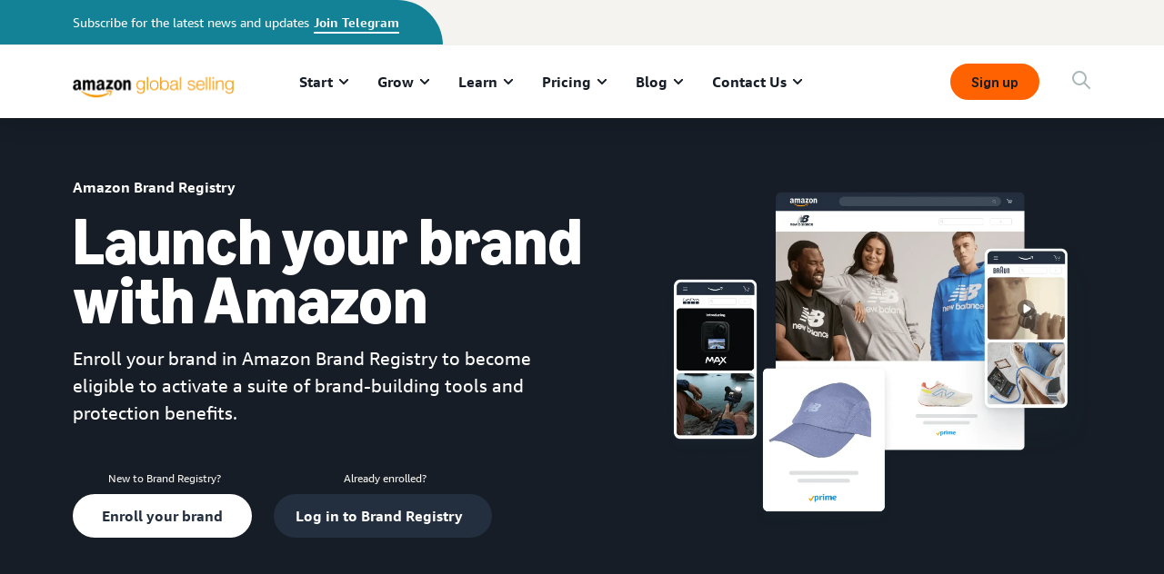

--- FILE ---
content_type: text/html; charset=UTF-8
request_url: https://sell.amazon.com.sg/north-america/launch-your-brand-with-amazon
body_size: 83417
content:
<!doctype html><html lang="en-SG" data-19ax5a9jf="dingo" class="a-no-js"><head><script>var aPageStart = (new Date()).getTime();</script><meta charset="utf-8"/>
<script type='text/javascript'>window.ue_mkt = "scjp";</script>
<script type='text/javascript'>var ue_t0=ue_t0||+new Date();</script>
<script type='text/javascript'>
window.ue_ihb = (window.ue_ihb || window.ueinit || 0) + 1;
if (window.ue_ihb === 1) {

var ue_csm = window,
    ue_hob = +new Date();
(function(d){var e=d.ue=d.ue||{},f=Date.now||function(){return+new Date};e.d=function(b){return f()-(b?0:d.ue_t0)};e.stub=function(b,a){if(!b[a]){var c=[];b[a]=function(){c.push([c.slice.call(arguments),e.d(),d.ue_id])};b[a].replay=function(b){for(var a;a=c.shift();)b(a[0],a[1],a[2])};b[a].isStub=1}};e.exec=function(b,a){return function(){try{return b.apply(this,arguments)}catch(c){ueLogError(c,{attribution:a||"undefined",logLevel:"WARN"})}}}})(ue_csm);


    var ue_err_chan = 'jserr';
(function(d,e){function h(f,b){if(!(a.ec>a.mxe)&&f){a.ter.push(f);b=b||{};var c=f.logLevel||b.logLevel;c&&c!==k&&c!==m&&c!==n&&c!==p||a.ec++;c&&c!=k||a.ecf++;b.pageURL=""+(e.location?e.location.href:"");b.logLevel=c;b.attribution=f.attribution||b.attribution;a.erl.push({ex:f,info:b})}}function l(a,b,c,e,g){d.ueLogError({m:a,f:b,l:c,c:""+e,err:g,fromOnError:1,args:arguments},g?{attribution:g.attribution,logLevel:g.logLevel}:void 0);return!1}var k="FATAL",m="ERROR",n="WARN",p="DOWNGRADED",a={ec:0,ecf:0,
pec:0,ts:0,erl:[],ter:[],buffer:[],mxe:50,startTimer:function(){a.ts++;setInterval(function(){d.ue&&a.pec<a.ec&&d.uex("at");a.pec=a.ec},1E4)}};l.skipTrace=1;h.skipTrace=1;h.isStub=1;d.ueLogError=h;d.ue_err=a;e.onerror=l})(ue_csm,window);


var ue_id = 'ZETE3E7GH7V6H34WW6ND',
    ue_url,
    ue_drfp = false,
    ue_navtiming = 1,
    ue_mid = 'A1LSHUUT9GT9H2',
    ue_sid = '358-4741903-2753062',
    ue_sn = 'sell.amazon.com.sg',
    ue_furl = 'fls-fe.amazon.co.jp',
    ue_surl = 'https://unagi-fe.amazon.com/1/events/com.amazon.csm.nexusclient.prod',
    ue_int = 0,
    ue_fcsn = 1,
    ue_urt = 3,
    ue_rpl_ns = 'cel-rpl',
    ue_ddq = 1,
    ue_fpf = '//fls-fe.amazon.co.jp/1/batch/1/OP/A1LSHUUT9GT9H2:358-4741903-2753062:ZETE3E7GH7V6H34WW6ND:sell.amazon.com.sg$uedata=s:',
    ue_sbuimp = 1,
    ue_ibft = 0,
    ue_fnt = 0,
    ue_lpsi = 6000,
    ue_lob = '1',
    ue_dsbl_cel = 1,

    ue_swi = 1;
var ue_viz=function(){(function(b,f,d){function g(){return(!(p in d)||0<d[p])&&(!(q in d)||0<d[q])}function h(c){if(b.ue.viz.length<w&&!r){var a=c.type;c=c.originalEvent;/^focus./.test(a)&&c&&(c.toElement||c.fromElement||c.relatedTarget)||(a=g()?f[s]||("blur"==a||"focusout"==a?t:u):t,b.ue.viz.push(a+":"+(+new Date-b.ue.t0)),a==u&&(b.ue.isl&&x("at"),r=1))}}for(var r=0,x=b.uex,a,k,l,s,v=["","webkit","o","ms","moz"],e=0,m=1,u="visible",t="hidden",p="innerWidth",q="innerHeight",w=20,n=0;n<v.length&&!e;n++)if(a=
v[n],k=(a?a+"H":"h")+"idden",e="boolean"==typeof f[k])l=a+"visibilitychange",s=(a?a+"V":"v")+"isibilityState";h({});e&&f.addEventListener(l,h,0);m=g()?1:0;d.addEventListener("resize",function(){var a=g()?1:0;m!==a&&(m=a,h({}))},{passive:!0});b.ue&&e&&(b.ue.pageViz={event:l,propHid:k})})(ue_csm,ue_csm.document,ue_csm.window)};window.ue_viz=ue_viz;

(function(d,h,O){function F(a){return a&&a.replace&&a.replace(/^\s+|\s+$/g,"")}function v(a){return"undefined"===typeof a}function D(a,b){for(var c in b)b[w](c)&&(a[c]=b[c])}function K(a){try{var b=O.cookie.match(RegExp("(^| )"+a+"=([^;]+)"));if(b)return b[2].trim()}catch(c){}}function P(m,b,c){var p=(B||{}).type;if("device"!==c||2!==p&&1!==p){if(m){d.ue_id=a.id=a.rid=m;if("device"===c||"pre-fetch"===c)a.oid=F(m);x&&(x=x.replace(/((.*?:){2})(\w+)/,function(a,b){return b+m}));G&&(e("id",G,m),G=0)}b&&
(x&&(x=x.replace(/(.*?:)(\w|-)+/,function(a,c){return c+b})),d.ue_sid=b);c&&a.tag("page-source:"+c);d.ue_fpf=x}}function Q(){var a={};return function(b){b&&(a[b]=1);b=[];for(var c in a)a[w](c)&&b.push(c);return b}}function C(d,b,c,p){p=p||+new H;var f,k;if(b||v(c)){if(d)for(k in f=b?e("t",b)||e("t",b,{}):a.t,f[d]=p,c)c[w](k)&&e(k,b,c[k]);return p}}function e(d,b,c){var e=b&&b!=a.id?a.sc[b]:a;e||(e=a.sc[b]={});"id"===d&&c&&(R=1);return e[d]=c||e[d]}function S(d,b,c,e,f){c="on"+c;var k=b[c];"function"===
typeof k?d&&(a.h[d]=k):k=function(){};b[c]=function(a){f?(e(a),k(a)):(k(a),e(a))};b[c]&&(b[c].isUeh=1)}function T(m,b,c,p){function q(b,c){var d=[b],g=0,f={},p,k;s.latency={};c?(d.push("m=1"),f[c]=1):f=a.sc;for(k in f)if(f[w](k)){var h=e("wb",k),l=e("t",k)||{},n=e("t0",k)||a.t0,q;if(c||2==h){h=h?g++:"";d.push("sc"+h+"="+k);for(q in l)v(l[q])||null===l[q]||d.push(q+h+"="+(l[q]-n));d.push("t"+h+"="+l[m]);s.latency["t"+h]=l[m];if(e("ctb",k)||e("wb",k))p=1}}!A&&p&&d.push("ctb=1");return d.join("&")}function k(b,
c,g,e,m){if(b){var f=d.ue_err;d.ue_url&&!d.ue_drfp&&!e&&!m&&b&&0<b.length&&(e=new Image,a.iel.push(e),e.src=b,a.count&&a.count("postbackImageSize",b.length));x?(m=h.encodeURIComponent)&&b&&(e=new Image,b=""+d.ue_fpf+m(b)+":"+(+new H-d.ue_t0),a.iel.push(e),e.src=b):a.log&&(a.log(b,"uedata",{n:1}),a.ielf.push(b));f&&!f.ts&&f.startTimer();a.b&&(f=a.b,a.b="",k(f,c,g,1))}}function r(b){var c=B?B.type:I,d=2==c||a.isBFonMshop,c=c&&!d,e=a.bfini;if(!R||a.isBFCache)e&&1<e&&(b+="&bfform=1",c||(a.isBFT=e-1)),
d&&(b+="&bfnt=1",a.isBFT=a.isBFT||1),a.ssw&&a.isBFT&&(a.isBFonMshop&&(a.isNRBF=0),v(a.isNRBF)&&(d=a.ssw(a.oid),d.e||v(d.val)||(a.isNRBF=1<d.val?0:1)),v(a.isNRBF)||(b+="&nrbf="+a.isNRBF)),a.isBFT&&!a.isNRBF&&(b+="&bft="+a.isBFT);return b}if(!a.paused&&(b||v(c))){for(var n in c)c[w](n)&&e(n,b,c[n]);a.isBFonMshop||C("pc",b,c);n="ld"===m&&b&&e("wb",b);var t=e("id",b)||a.id;n||t===a.oid||(G=b,ca(t,(e("t",b)||{}).tc||+e("t0",b),+e("t0",b),e("pty",b),e("spty",b)));var t=e("id",b)||a.id,u=e("id2",b),g=a.url+
"?"+m+"&v="+a.v+"&id="+t,A=e("ctb",b)||e("wb",b),s={eventName:m,version:a.v,id:t,sessionId:d.ue_sid||"",obfuscatedMarketplaceId:d.ue_mid||""},y;A&&(g+="&ctb="+A);u&&(g+="&id2="+u);1<d.ueinit&&(g+="&ic="+d.ueinit);if(!("ld"!=m&&"ul"!=m||b&&b!=t)){if("ld"==m){try{h[L]&&h[L].isUeh&&(h[L]=null)}catch(K){}if(h.chrome)for(u=0;u<M.length;u++)U(J,M[u]);(u=O.ue_backdetect)&&u.ue_back&&u.ue_back.value++;d._uess&&(y=d._uess());a.isl=1}a._bf&&(g+="&bf="+a._bf());d.ue_navtiming&&f&&(e("ctb",t,"1"),a.isBFonMshop||
C("tc",I,I,N));!E||a.isBFonMshop||V||(f&&D(a.t,{na_:f.navigationStart,ul_:f.unloadEventStart,_ul:f.unloadEventEnd,rd_:f.redirectStart,_rd:f.redirectEnd,fe_:f.fetchStart,lk_:f.domainLookupStart,_lk:f.domainLookupEnd,co_:f.connectStart,_co:f.connectEnd,sc_:f.secureConnectionStart,rq_:f.requestStart,rs_:f.responseStart,_rs:f.responseEnd,dl_:f.domLoading,di_:f.domInteractive,de_:f.domContentLoadedEventStart,_de:f.domContentLoadedEventEnd,_dc:f.domComplete,ld_:f.loadEventStart,_ld:f.loadEventEnd,ntd:("function"!==
typeof E.now||v(N)?0:new H(N+E.now())-new H)+a.t0}),B&&D(a.t,{ty:B.type+a.t0,rc:B.redirectCount+a.t0}),V=1);a.isBFonMshop||D(a.t,{hob:d.ue_hob,hoe:d.ue_hoe});a.ifr&&(g+="&ifr=1",s.ifr=!0)}C(m,b,c,p);var z,l;n||b&&b!==t||da(b);(c=d.ue_mbl)&&c.cnt&&!n&&(g+=c.cnt());n?e("wb",b,2):"ld"==m&&(a.lid=F(t));for(z in a.sc)if(1==e("wb",z))break;if(n){if(a.s)return;g=q(g,null)}else c=q(g,null),c!=g&&(c=r(c),a.b=c),y&&(g+=y),g=q(g,b||a.id);g=r(g);if(a.b||n)for(z in a.sc)2==e("wb",z)&&delete a.sc[z];z=0;a._rt&&
(g+="&rt="+a._rt());y=h.csa;if(!n&&y)for(l in c=e("t",b)||{},p=y("PageTiming"),c)c[w](l)&&p("mark",ea[l]||l,c[l]);n||(a.s=0,(l=d.ue_err)&&0<l.ec&&l.pec<l.ec&&(l.pec=l.ec,g+="&ec="+l.ec+"&ecf="+l.ecf),z=e("ctb",b),"ld"!==m||b||a.markers?a.markers&&a.isl&&!n&&b&&D(a.markers,e("t",b)):(a.markers={},D(a.markers,e("t",b))),e("t",b,{}));a.tag&&a.tag().length&&(g+="&csmtags="+a.tag().join("|"),s.csmtags=a.tag(),a.tag=Q());l=a.viz||[];if(c=l.length)l=l.splice(0,c),g+="&viz="+l.join("|"),s.viz=l;v(d.ue_pty)||
(g+="&pty="+d.ue_pty+"&spty="+d.ue_spty+"&pti="+d.ue_pti,s.pty=d.ue_pty,s.spty=d.ue_spty,s.pti=d.ue_pti);a.tabid&&(g+="&tid="+a.tabid);a.aftb&&(g+="&aftb=1");!a._ui||b&&b!=t||(g+=a._ui());g+="&lob="+(d.ue_lob||"0");a.a=g;k(g,m,z,n,b&&"string"===typeof b&&-1!==b.indexOf("csa:"));n||(s.lob=d.ue_lob||"0",(b=y&&y("UEData"))&&b("log",s))}}function da(a){var b=h.ue_csm_markers||{},c;for(c in b)b[w](c)&&C(c,a,I,b[c])}function A(a,b,c){c=c||h;if(c[W])c[W](a,b,!1);else if(c[X])c[X]("on"+a,b)}function U(a,
b,c){c=c||h;if(c[Y])c[Y](a,b,!1);else if(c[Z])c[Z]("on"+a,b)}function $(){function a(){d.onUl()}function b(a){return function(){c[a]||(c[a]=1,T(a))}}var c={},e,f;d.onLd=b("ld");d.onLdEnd=b("ld");d.onUl=b("ul");e={stop:b("os")};h.chrome?(A(J,a),M.push(a)):e[J]=d.onUl;for(f in e)e[w](f)&&S(0,h,f,e[f]);d.ue_viz&&ue_viz();A("load",d.onLd);C("ue")}function ca(e,b,c,f,q){var k=d.ue_mbl,r=h.csa,n=r&&r("SPA"),r=r&&r("PageTiming");k&&k.ajax&&k.ajax(b,c);n&&r&&(e={requestId:e,transitionType:"soft"},"string"===
typeof f&&(e.pageType=f,d.ue_pty=f),"string"===typeof q&&(e.subPageType=q,d.ue_spty=q),n("newPage",e),r("mark","transitionStart",b));a.tag("ajax-transition")}d.ueinit=(d.ueinit||0)+1;var a=d.ue=d.ue||{};a.t0=h.aPageStart||d.ue_t0;a.id=d.ue_id;a.url=d.ue_url;a.rid=d.ue_id;a.a="";a.b="";a.h={};a.s=1;a.t={};a.sc={};a.iel=[];a.ielf=[];a.viz=[];a.v="0.332001.0";a.paused=!1;var w="hasOwnProperty",J="beforeunload",L="on"+J,W="addEventListener",Y="removeEventListener",X="attachEvent",Z="detachEvent",ea={cf:"criticalFeature",
af:"aboveTheFold",fn:"functional",fp:"firstPaint",fcp:"firstContentfulPaint",bb:"bodyBegin",be:"bodyEnd",ld:"loaded"},H=h.Date,E=h.performance||h.webkitPerformance,f=(E||{}).timing,B=(E||{}).navigation,N=(f||{}).navigationStart,x=d.ue_fpf,R=0,V=0,M=[],G=0,I;a.oid=F(a.id);a.lid=F(a.id);a._t0=a.t0;a.tag=Q();a.ifr=h.top!==h.self||h.frameElement?1:0;a.markers=null;a.attach=A;a.detach=U;if("000-0000000-8675309"===d.ue_sid){var aa=K("cdn-rid"),ba=K("session-id");aa&&ba&&P(aa,ba,"cdn")}d.uei=$;d.ueh=S;d.ues=
e;d.uet=C;d.uex=T;a.reset=P;a.pause=function(d){a.paused=d};$()})(ue_csm,ue_csm.window,ue_csm.document);


ue.stub(ue,"event");ue.stub(ue,"onSushiUnload");ue.stub(ue,"onSushiFlush");

ue.stub(ue,"log");ue.stub(ue,"onunload");ue.stub(ue,"onflush");
(function(b){var a=b.ue;a.cv={};a.cv.scopes={};a.cv.buffer=[];a.count=function(b,d,c){var e=a.cv;a.d();c&&c.scope&&(e=a.cv.scopes[c.scope]=a.cv.scopes[c.scope]||{});if(void 0===d)return e[b];e[b]=d;a.cv.buffer.push({c:b,v:d})};a.count("baselineCounter2",1);a&&a.event&&(a.event({requestId:b.ue_id||"rid",server:b.ue_sn||"sn",obfuscatedMarketplaceId:b.ue_mid||"mid"},"csm","csm.CSMBaselineEvent.4"),a.count("nexusBaselineCounter",1,{bf:1}))})(ue_csm);



var ue_hoe = +new Date();
}
window.ueinit = window.ue_ihb;
</script>

<!-- 6mota7uisvs4eq78k3cv1aics6p -->
<script>window.ue && ue.count && ue.count('CSMLibrarySize', 10421)</script><meta name="a2z:request_id" content="ZETE3E7GH7V6H34WW6ND"><meta name="a2z:mons_app_name" content="JellyfishSellDotTenant"><meta name="a2z:mons_config_name" content="JellyfishSellDotWeblab"><meta name="a2z:mons_site_name" content="sellDotAmazon"><meta name="relevancyMultiplier" content="1"><meta name="description" content="Enroll in Amazon Brand Registry to protect your intellectual property, access powerful brand-building tools, and grow your business. Get 10% back on branded sales for new sellers."><meta name="robots" content="index, follow"><meta property="og:title" content="Amazon Brand Registry: Protect &amp; Grow Your Brand on Amazon"><meta property="og:description" content="Enroll in Amazon Brand Registry to protect your intellectual property, access powerful brand-building tools, and grow your business. Get 10% back on branded sales for new sellers."><meta property="og:site_name" content="Amazon Brand Registry: Launch and Protect Your Brand | Amazon Global Selling Singapore"><meta property="og:type" content="website"><meta name="twitter:card" content="summary"><meta name="twitter:title" content="Amazon Brand Registry: Protect &amp; Grow Your Brand on Amazon"><meta name="twitter:description" content="Enroll in Amazon Brand Registry to protect your intellectual property, access powerful brand-building tools, and grow your business. Get 10% back on branded sales for new sellers."><link rel="shortcut icon" type="image/x-icon" href="https://m.media-amazon.com/images/G/01/sell/images/favicon.ico"><link rel="canonical" href="https://sell.amazon.com.sg/north-america/launch-your-brand-with-amazon"><script>!function(){if(window.BOOMR&&(window.BOOMR.version||window.BOOMR.snippetExecuted))return;window.BOOMR=window.BOOMR||{},window.BOOMR.snippetExecuted=!0;var e,t,n,o=document.createElement("iframe"),d=window;function i(e){d.BOOMR_onload=e&&e.timeStamp||(new Date).getTime()}d.addEventListener?d.addEventListener("load",i,!1):d.attachEvent&&d.attachEvent("onload",i),o.src="javascript:void(0)",o.title="",o.role="presentation",(o.frameElement||o).style.cssText="width:0;height:0;border:0;display:none;",(n=document.getElementsByTagName("script")[0])?n.parentNode.insertBefore(o,n):document.getElementsByTagName("head")[0].appendChild(o);try{t=o.contentWindow.document}catch(n){e=document.domain,o.src="javascript:var d=document.open();d.domain='"+e+"';void(0);",t=o.contentWindow.document}t.open()._l=function(){var t=this.createElement("script");e&&(this.domain=e),t.id="boomr-if-as",t.src="https://d1t40axu4ik42k.cloudfront.net/boomerang.8c6c93a3f6c6106b3e97.min.js",window.BOOMR_lstart=(new Date).getTime(),this.body.appendChild(t)},t.write('<body onload="document._l();">'),t.close()}();</script><script type="text/javascript" id="cathode-loader" async="" data-mons="true" data-browser-performance="true" data-http_request_id="ZETE3E7GH7V6H34WW6ND" data-sn="sellDotAmazon" data-domain="prod" data-realm="JPAmazon" data-application-name="JellyfishSellDotTenant" src="https://d1t40axu4ik42k.cloudfront.net/cathodeBoomerang.b3b0c8f9b72100087444.min.js"></script><script>
(function(b,a,c,d){if((b=b.AmazonUIPageJS||b.P)&&b.when&&b.register){c=[];for(a=a.currentScript;a;a=a.parentElement)a.id&&c.push(a.id);return b.log("A copy of P has already been loaded on this page.","FATAL",c.join(" "))}})(window,document,Date);(function(a,b,c,d){"use strict";a._pSetI=function(){return null}})(window,document,Date);(function(c,e,I,B){"use strict";c._pd=function(){var a,u;return function(C,f,h,k,b,D,v,E,F){function w(d){try{return d()}catch(J){return!1}}function l(){if(m){var d={w:c.innerWidth||b.clientWidth,h:c.innerHeight||b.clientHeight};5<Math.abs(d.w-q.w)||50<d.h-q.h?(q=d,n=4,(d=a.mobile||a.tablet?450<d.w&&d.w>d.h:1250<=d.w)?k(b,"a-ws"):b.className=v(b,"a-ws")):0<n&&(n--,x=setTimeout(l,16))}}function G(d){(m=d===B?!m:!!d)&&l()}function H(){return m}if(!u){u=!0;var r=function(){var d=["O","ms","Moz","Webkit"],
c=e.createElement("div");return{testGradients:function(){return!0},test:function(a){var b=a.charAt(0).toUpperCase()+a.substr(1);a=(d.join(b+" ")+b+" "+a).split(" ");for(b=a.length;b--;)if(""===c.style[a[b]])return!0;return!1},testTransform3d:function(){return!0}}}(),y=b.className,z=/(^| )a-mobile( |$)/.test(y),A=/(^| )a-tablet( |$)/.test(y);a={audio:function(){return!!e.createElement("audio").canPlayType},video:function(){return!!e.createElement("video").canPlayType},canvas:function(){return!!e.createElement("canvas").getContext},
svg:function(){return!!e.createElementNS&&!!e.createElementNS("http://www.w3.org/2000/svg","svg").createSVGRect},offline:function(){return navigator.hasOwnProperty&&navigator.hasOwnProperty("onLine")&&navigator.onLine},dragDrop:function(){return"draggable"in e.createElement("span")},geolocation:function(){return!!navigator.geolocation},history:function(){return!(!c.history||!c.history.pushState)},webworker:function(){return!!c.Worker},autofocus:function(){return"autofocus"in e.createElement("input")},
inputPlaceholder:function(){return"placeholder"in e.createElement("input")},textareaPlaceholder:function(){return"placeholder"in e.createElement("textarea")},localStorage:function(){return"localStorage"in c&&null!==c.localStorage},orientation:function(){return"orientation"in c},touch:function(){return"ontouchend"in e},gradients:function(){return r.testGradients()},hires:function(){var a=c.devicePixelRatio&&1.5<=c.devicePixelRatio||c.matchMedia&&c.matchMedia("(min-resolution:144dpi)").matches;E("hiRes"+
(z?"Mobile":A?"Tablet":"Desktop"),a?1:0);return a},transform3d:function(){return r.testTransform3d()},touchScrolling:function(){return f(/Windowshop|android|OS ([5-9]|[1-9][0-9]+)(_[0-9]{1,2})+ like Mac OS X|SOFTWARE=([5-9]|[1-9][0-9]+)(.[0-9]{1,2})+.*DEVICE=iPhone|Chrome|Silk|Firefox|Trident.+?; Touch/i)},ios:function(){return f(/OS [1-9][0-9]*(_[0-9]*)+ like Mac OS X/i)&&!f(/trident|Edge/i)},android:function(){return f(/android.([1-9]|[L-Z])/i)&&!f(/trident|Edge/i)},mobile:function(){return z},
tablet:function(){return A},rtl:function(){return"rtl"===b.dir}};for(var g in a)a.hasOwnProperty(g)&&(a[g]=w(a[g]));for(var t="textShadow textStroke boxShadow borderRadius borderImage opacity transform transition".split(" "),p=0;p<t.length;p++)a[t[p]]=w(function(){return r.test(t[p])});var m=!0,x=0,q={w:0,h:0},n=4;l();h(c,"resize",function(){clearTimeout(x);n=4;l()});b.className=v(b,"a-no-js");k(b,"a-js");!f(/OS [1-8](_[0-9]*)+ like Mac OS X/i)||c.navigator.standalone||f(/safari/i)||k(b,"a-ember");
h=[];for(g in a)a.hasOwnProperty(g)&&a[g]&&h.push("a-"+g.replace(/([A-Z])/g,function(a){return"-"+a.toLowerCase()}));k(b,h.join(" "));b.setAttribute("data-aui-build-date",F);C.register("p-detect",function(){return{capabilities:a,localStorage:a.localStorage&&D,toggleResponsiveGrid:G,responsiveGridEnabled:H}});return a||{}}}}()})(window,document,Date);(function(a,p,q,k){function m(e,b,c,g){a.P.when.apply(a.P,b).register("flow:"+e,function(){var a=g.apply(this,arguments);return c||a})}function l(e){a.P.log(e,"FATAL","AmazonUIPageJS@AUIDefineJS")}function f(a,b,c){Object.defineProperty(a,b,{value:c,writable:!1})}function n(e,b,c){"string"!==typeof e&&a.P.error("Anonymous modules are not supported.");var g=c!==k?c:"function"===typeof b?b:k;g||a.P.error("A callback must be provided");var f,h=[];if(c&&Array.isArray(b)&&(h=b.reduce(function(b,d){if("module"===
d||"require"===d)a.P.error('"module" or "require" injection is not supported.');else if("exports"===d){d=f={};var c="flow:"+e+"-exports";a.P.declare(c,d);b.push(c)}else 0!==d.lastIndexOf("@amzn/",0)?l("Dependency "+d+" does not begin with '@amzn/'"):b.push("flow:"+d);return b},[]),b.length!==h.length))return;m(e,h,f,g)}"use strict";Object.prototype.hasOwnProperty.call(a,"aui")?l("AUIDefineJS is already present globally"):(f(a,"aui",{}),f(a.aui,"amd_define",n))})(window,document,Date);(function(g,h,C,D){function K(a){l&&l.tag&&l.tag(p(":","aui",a))}function q(a,b){l&&l.count&&l.count("aui:"+a,0===b?0:b||(l.count("aui:"+a)||0)+1)}function L(a){try{return a.test(navigator.userAgent)}catch(b){return!1}}function x(a,b,c){a.addEventListener?a.addEventListener(b,c,!1):a.attachEvent&&a.attachEvent("on"+b,c)}function p(a,b,c,f){b=b&&c?b+a+c:b||c;return f?p(a,b,f):b}function y(a,b,c){try{Object.defineProperty(a,b,{value:c,writable:!1})}catch(f){a[b]=c}return c}function M(a,b){a.className=
N(a,b)+" "+b}function N(a,b){return(" "+a.className+" ").split(" "+b+" ").join(" ").replace(/^ | $/g,"")}function aa(a,b,c){var f=c=a.length,e=function(){f--||(E.push(b),F||(m?m.set(z):setTimeout(z,0),F=!0))};for(e();c--;)O[a[c]]?e():(u[a[c]]=u[a[c]]||[]).push(e)}function ba(a,b,c,f,e){var d=h.createElement(a?"script":"link");x(d,"error",f);e&&x(d,"load",e);a?(d.type="text/javascript",d.async=!0,c&&/AUIClients|images[/]I/.test(b)&&d.setAttribute("crossorigin","anonymous"),d.src=b):(d.rel="stylesheet",
d.href=b);h.getElementsByTagName("head")[0].appendChild(d)}function P(a,b){return function(c,f){function e(){ba(b,c,d,function(b){G?q("resource_unload"):d?(d=!1,q("resource_retry"),e()):(q("resource_error"),a.log("Asset failed to load: "+c));b&&b.stopPropagation?b.stopPropagation():g.event&&(g.event.cancelBubble=!0)},f)}if(Q[c])return!1;Q[c]=!0;q("resource_count");var d=!0;return!e()}}function ca(a,b,c){for(var f={name:a,guard:function(c){return b.guardFatal(a,c)},guardTime:function(a){return b.guardTime(a)},
logError:function(c,d,e){b.logError(c,d,e,a)}},e=[],d=0;d<c.length;d++)A.hasOwnProperty(c[d])&&(e[d]=H.hasOwnProperty(c[d])?H[c[d]](A[c[d]],f):A[c[d]]);return e}function v(a,b,c,f,e){return function(d,k){function n(){var a=null;f?a=k:"function"===typeof k&&(q.start=r(),a=k.apply(g,ca(d,h,l)),q.end=r());if(b){A[d]=a;a=d;for(O[a]=!0;(u[a]||[]).length;)u[a].shift()();delete u[a]}q.done=!0}var h=e||this;"function"===typeof d&&(k=d,d=D);b&&(d=d?d.replace(R,""):"__NONAME__",I.hasOwnProperty(d)&&h.error(p(", reregistered by ",
p(" by ",d+" already registered",I[d]),h.attribution),d),I[d]=h.attribution);for(var l=[],m=0;m<a.length;m++)l[m]=a[m].replace(R,"");var q=w[d||"anon"+ ++da]={depend:l,registered:r(),namespace:h.namespace};d&&ea.hasOwnProperty(d);c?n():aa(l,h.guardFatal(d,n),d);return{decorate:function(a){H[d]=h.guardFatal(d,a)}}}}function S(a){return function(){var b=Array.prototype.slice.call(arguments);return{execute:v(b,!1,a,!1,this),register:v(b,!0,a,!1,this)}}}function J(a,b){return function(c,f){f||(f=c,c=
D);var e=this.attribution;return function(){n.push(b||{attribution:e,name:c,logLevel:a});var d=f.apply(this,arguments);n.pop();return d}}}function B(a,b){this.load={js:P(this,!0),css:P(this)};y(this,"namespace",b);y(this,"attribution",a)}function T(){h.body?k.trigger("a-bodyBegin"):setTimeout(T,20)}"use strict";var t=C.now=C.now||function(){return+new C},r=function(a){return a&&a.now?a.now.bind(a):t}(g.performance),fa=r(),ea={},l=g.ue;K();K("aui_build_date:3.25.9-2025-12-01");var U={getItem:function(a){try{return g.localStorage.getItem(a)}catch(b){}},
setItem:function(a,b){try{return g.localStorage.setItem(a,b)}catch(c){}}},m=g._pSetI(),E=[],ha=[],F=!1,ia=navigator.scheduling&&"function"===typeof navigator.scheduling.isInputPending;var z=function(){for(var a=m?m.set(z):setTimeout(z,0),b=t();ha.length||E.length;)if(E.shift()(),m&&ia){if(150<t()-b&&!navigator.scheduling.isInputPending()||50<t()-b&&navigator.scheduling.isInputPending())return}else if(50<t()-b)return;m?m.clear(a):clearTimeout(a);F=!1};var O={},u={},Q={},G=!1;x(g,"beforeunload",function(){G=
!0;setTimeout(function(){G=!1},1E4)});var R=/^prv:/,I={},A={},H={},w={},da=0,ja=String.fromCharCode(92),n=[],V=!0,W=g.onerror;g.onerror=function(a,b,c,f,e){e&&"object"===typeof e||(e=Error(a,b,c),e.columnNumber=f,e.stack=b||c||f?p(ja,e.message,"at "+p(":",b,c,f)):D);var d=n.pop()||{};e.attribution=p(":",e.attribution||d.attribution,d.name);e.logLevel=d.logLevel;e.attribution&&console&&console.log&&console.log([e.logLevel||"ERROR",a,"thrown by",e.attribution].join(" "));n=[];W&&(d=[].slice.call(arguments),
d[4]=e,W.apply(g,d))};B.prototype={logError:function(a,b,c,f){b={message:b,logLevel:c||"ERROR",attribution:p(":",this.attribution,f)};if(g.ueLogError)return g.ueLogError(a||b,a?b:null),!0;console&&console.error&&(console.log(b),console.error(a));return!1},error:function(a,b,c,f){a=Error(p(":",f,a,c));a.attribution=p(":",this.attribution,b);throw a;},guardError:J(),guardFatal:J("FATAL"),guardCurrent:function(a){var b=n[n.length-1];return b?J(b.logLevel,b).call(this,a):a},guardTime:function(a){var b=
n[n.length-1],c=b&&b.name;return c&&c in w?function(){var b=r(),e=a.apply(this,arguments);w[c].async=(w[c].async||0)+r()-b;return e}:a},log:function(a,b,c){return this.logError(null,a,b,c)},declare:v([],!0,!0,!0),register:v([],!0),execute:v([]),AUI_BUILD_DATE:"3.25.9-2025-12-01",when:S(),now:S(!0),trigger:function(a,b,c){var f=t();this.declare(a,{data:b,pageElapsedTime:f-(g.aPageStart||NaN),triggerTime:f});c&&c.instrument&&X.when("prv:a-logTrigger").execute(function(b){b(a)})},handleTriggers:function(){this.log("handleTriggers deprecated")},
attributeErrors:function(a){return new B(a)},_namespace:function(a,b){return new B(a,b)},setPriority:function(a){V?V=!1:this.log("setPriority only accept the first call.")}};var k=y(g,"AmazonUIPageJS",new B);var X=k._namespace("PageJS","AmazonUI");X.declare("prv:p-debug",w);k.declare("p-recorder-events",[]);k.declare("p-recorder-stop",function(){});y(g,"P",k);T();if(h.addEventListener){var Y;h.addEventListener("DOMContentLoaded",Y=function(){k.trigger("a-domready");h.removeEventListener("DOMContentLoaded",
Y,!1)},!1)}var Z=h.documentElement,ka=g._pd(k,L,x,M,Z,U,N,q,"3.25.9-2025-12-01");L(/UCBrowser/i)||ka.localStorage&&M(Z,U.getItem("a-font-class"));k.declare("a-event-revised-handling",!1);k.declare("a-fix-event-off",!1);q("pagejs:pkgExecTime",r()-fa)})(window,document,Date);(function(d,C,E,F){function t(m){e&&e.tag&&e.tag(f(":","aui",m))}function g(m,d){e&&e.count&&e.count("aui:"+m,0===d?0:d||(e.count("aui:"+m)||0)+1)}function v(d){try{return d.test(navigator.userAgent)}catch(x){return!1}}function k(d){return"function"===typeof d}function w(d,f,h){d.addEventListener?d.addEventListener(f,h,!1):d.attachEvent&&d.attachEvent("on"+f,h)}function f(d,g,h,k){g=g&&h?g+d+h:g||h;return k?f(d,g,k):g}"use strict";var e=d.ue,z=String.fromCharCode(92);P.execute("RetailPageServiceWorker",
function(){function m(a,b){l.controller&&a?(a={feature:"retail_service_worker_messaging",command:a},b&&(a.data=b),l.controller.postMessage(a)):a&&g("sw:sw_message_no_ctrl",1)}function x(a){var b=a.data;if(b&&"retail_service_worker_messaging"===b.feature&&b.command&&b.data){var c=b.data;a=d.ue;var n=d.ueLogError;switch(b.command){case "log_counter":a&&k(a.count)&&c.name&&a.count(c.name,0===c.value?0:c.value||1);break;case "log_tag":a&&k(a.tag)&&c.tag&&(a.tag(c.tag),b=d.uex,a.isl&&k(b)&&b("at"));break;
case "log_error":n&&k(n)&&c.message&&n({message:c.message,logLevel:c.level||"ERROR",attribution:c.attribution||"RetailServiceWorker"});break;case "log_weblab_trigger":if(!c.weblab||!c.treatment)break;a&&k(a.trigger)?a.trigger(c.weblab,c.treatment):(g("sw:wt:miss"),g("sw:wt:miss:"+c.weblab+":"+c.treatment));break;default:g("sw:unsupported_message_command",1)}}}function h(a,b){return"sw:"+(b||"")+":"+a+":"}function y(){p.forEach(function(a){t(a)})}function r(a){return a.capabilities.isAmazonApp&&a.capabilities.android}
function A(a,b,c){if(b)if(b.mshop&&r(a))a=h(c,"mshop_and"),b=b.mshop.action,p.push(a+"supported"),b(a,c);else if(b.browser){a=v(/Chrome/i)&&!v(/Edge/i)&&!v(/OPR/i)&&!a.capabilities.isAmazonApp&&!v(new RegExp(z+"bwv"+z+"b"));var d=b.browser;b=h(c,"browser");a?(a=d.action,p.push(b+"supported"),a(b,c)):p.push(b+"unsupported")}}function B(a,b,c){a&&p.push(h("register",c)+"unsupported");b&&p.push(h("unregister",c)+"unsupported");y()}try{var l=navigator.serviceWorker}catch(a){t("sw:nav_err")}(function(){if(l){var a=
function(){m("page_loaded",{rid:d.ue_id,mid:d.ue_mid,pty:d.ue_pty,sid:d.ue_sid,spty:d.ue_spty,furl:d.ue_furl})};w(l,"message",x);m("client_messaging_ready");P.when("load").execute(a);w(l,"controllerchange",function(){m("client_messaging_ready");"complete"===C.readyState&&a()})}})();var p=[],q=function(a,b){var c=d.uex,n=d.uet;a=f(":","aui","sw",a);"ld"===b&&k(c)?c("ld",a,{wb:1}):k(n)&&n(b,a,{wb:1})},D=function(a,b,c){function n(a){b&&k(b.failure)&&b.failure(a)}function h(){m=setTimeout(function(){t(f(":",
"sw:"+e,u.TIMED_OUT));n({ok:!1,statusCode:u.TIMED_OUT,done:!1});q(e,"ld")},c||4E3)}var u={NO_CONTROLLER:"no_ctrl",TIMED_OUT:"timed_out",UNSUPPORTED_BROWSER:"unsupported_browser",UNEXPECTED_RESPONSE:"unexpected_response"},e=f(":",a.feature,a.command),m,p=!0;if("MessageChannel"in d&&l&&"controller"in l)if(l.controller){var r=new MessageChannel;r.port1.onmessage=function(c){(c=c.data)&&c.feature===a.feature&&c.command===a.command?(p&&(q(e,"cf"),p=!1),q(e,"af"),clearTimeout(m),c.done||h(),c.ok?b&&k(b.success)&&
b.success(c):n(c),c.done&&q(e,"ld")):g(f(":","sw:"+e,u.UNEXPECTED_RESPONSE),1)};h();q(e,"bb");l.controller.postMessage(a,[r.port2])}else t(f(":","sw:"+a.feature,u.NO_CONTROLLER)),n({ok:!1,statusCode:u.NO_CONTROLLER,done:!0});else t(f(":","sw:"+a.feature,u.UNSUPPORTED_BROWSER)),n({ok:!1,statusCode:u.UNSUPPORTED_BROWSER,done:!0})};(function(){l?(q("ctrl_changed","bb"),l.addEventListener("controllerchange",function(){t("sw:ctrl_changed");q("ctrl_changed","ld")})):g(f(":","sw:ctrl_changed","sw_unsupp"),
1)})();(function(){var a=function(){q(b,"ld");var a=d.uex;D({feature:"page_proxy",command:"request_feature_tags"},{success:function(b){b=b.data;Array.isArray(b)&&b.forEach(function(a){"string"===typeof a?t(f(":","sw:ppft",a)):g(f(":","sw:ppft","invalid_tag"),1)});g(f(":","sw:ppft","success"),1);e&&e.isl&&k(a)&&a("at")},failure:function(a){g(f(":","sw:ppft","error:"+(a.statusCode||"ppft_error")),1)}})};if("requestIdleCallback"in d){var b=f(":","ppft","callback_ricb");d.requestIdleCallback(a,{timeout:1E3})}else b=
f(":","ppft","callback_timeout"),setTimeout(a,0);q(b,"bb")})();(function(a){var b=a.reg,c=a.unreg;l&&l.getRegistrations?(P.when("A").execute(function(b){if((a.reg.mshop||a.unreg.mshop)&&"function"===typeof r&&r(b)){var f=a.reg.mshop?"T1":"C",e=d.ue;e&&e.trigger?e.trigger("MSHOP_SW_CLIENT_446196",f):g("sw:mshop:wt:failed")}A(b,c,"unregister")}),w(d,"load",function(){P.when("A").execute(function(a){A(a,b,"register");y()})})):(B(b&&b.browser,c&&c.browser,"browser"),P.when("A").execute(function(a){"function"===
typeof r&&r(a)&&B(b&&b.mshop,c&&c.mshop,"mshop_and")}))})({reg:{},unreg:{}})})})(window,document,Date);  (window.AmazonUIPageJS ? AmazonUIPageJS : P).load.js('https:\/\/m.media\-amazon.com\/images\/I\/11zuylp74DL._RC|61xJcNKKLXL.js,11Y+5x+kkTL.js,51LPrROZ2JL.js,11yKORv\-GTL.js,11GgN1+C7hL.js,01+z+uIeJ\-L.js,01VRMV3FBdL.js_.js?AUIClients\/AmazonUIBaseJS');
</script>
<title>Amazon Brand Registry: Protect &amp;amp; Grow Your Brand on Amazon</title><script type='text/javascript'>
window.ue_ihe = (window.ue_ihe || 0) + 1;
if (window.ue_ihe === 1) {
(function(k,l,g){function m(a){c||(c=b[a.type].id,"undefined"===typeof a.clientX?(e=a.pageX,f=a.pageY):(e=a.clientX,f=a.clientY),2!=c||h&&(h!=e||n!=f)?(r(),d.isl&&l.setTimeout(function(){p("at",d.id)},0)):(h=e,n=f,c=0))}function r(){for(var a in b)b.hasOwnProperty(a)&&d.detach(a,m,b[a].parent)}function s(){for(var a in b)b.hasOwnProperty(a)&&d.attach(a,m,b[a].parent)}function t(){var a="";!q&&c&&(q=1,a+="&ui="+c);return a}var d=k.ue,p=k.uex,q=0,c=0,h,n,e,f,b={click:{id:1,parent:g},mousemove:{id:2,
parent:g},scroll:{id:3,parent:l},keydown:{id:4,parent:g}};d&&p&&(s(),d._ui=t)})(ue_csm,window,document);




ue_csm.ue.stub(ue,"impression");


ue.stub(ue,"trigger");


if(window.ue&&uet) { uet('bb'); }

}
</script>
<script>window.ue && ue.count && ue.count('CSMLibrarySize', 819)</script></head><body class="a-aui_72554-c a-aui_template_weblab_cache_333406-c a-aui_killswitch_csa_logger_372963-c a-bw_aui_cxc_alert_measurement_1074111-c a-bw_aui_stepper_enable_strategies_1_1330429-c"><div id="a-page"><script type="a-state" data-a-state="{&quot;key&quot;:&quot;a-wlab-states&quot;}" >
    {"BW_AUI_STEPPER_ENABLE_STRATEGIES_1_1330429":"C","AUI_TEMPLATE_WEBLAB_CACHE_333406":"C","BW_AUI_CXC_ALERT_MEASUREMENT_1074111":"C","AUI_72554":"C","AUI_KILLSWITCH_CSA_LOGGER_372963":"C"}
</script>
    <img height="1" width="1" style='display:none;visibility:hidden;' src='//fls-fe.amazon.co.jp/1/batch/1/OP/A1LSHUUT9GT9H2:358-4741903-2753062:ZETE3E7GH7V6H34WW6ND$uedata=s:%2Frd%2Fuedata%3Fstaticb%26id%3DZETE3E7GH7V6H34WW6ND:0' alt="" onload="window.ue_sbl && window.ue_sbl();"/>


<script>
!function(){function n(n,t){var r=i(n);return t&&(r=r("instance",t)),r}var r=[],c=0,i=function(t){return function(){var n=c++;return r.push([t,[].slice.call(arguments,0),n,{time:Date.now()}]),i(n)}};n._s=r,this.csa=n}();;
csa('Config', {});
if (window.csa) {
    csa("Config", {
        
        'Events.Namespace': 'csa',
        'ObfuscatedMarketplaceId': 'A1LSHUUT9GT9H2',
        'Events.SushiEndpoint': 'https://unagi.amazon.co.jp/1/events/com.amazon.csm.csa.prod',
        'Events.SushiCsaVIP': 'unagi.amazon.co.jp',
        'Events.SushiCsaSourceGroup': 'com.amazon.csm.csa.prod',
        'Events.SushiCsaCustomSourceGroup': 'com.amazon.csm.customsg.prod',
        'Events.SushiEndpointPattern': 'https://%s/1/events/%s',
        'CacheDetection.RequestID': "ZETE3E7GH7V6H34WW6ND",
        'CacheDetection.Callback': window.ue && ue.reset,
        'Transport.nonBatchSchema': "csa.UEData.3",
        'LCP.elementDedup': 1,
        'lob': '1'
    });

    csa("Events")("setEntity", {
        page: {requestId: "ZETE3E7GH7V6H34WW6ND", meaningful: "interactive"},
        session: {id: "358-4741903-2753062"}
    });
}
!function(r){var e,i,o="splice",u=r.csa,f={},c={},a=r.csa._s,l=0,s=0,g=-1,h={},d={},v={},n=Object.keys,p=function(){};function t(n,t){return u(n,t)}function b(n,t){var r=c[n]||{};k(r,t),c[n]=r,s++,D(O,0)}function m(n,t,r){var i=!0;return t=S(t),r&&r.buffered&&(i=(v[n]||[]).every(function(n){return!1!==t(n)})),i?(h[n]||(h[n]=[]),h[n].push(t),function(){!function(n,t){var r=h[n];r&&r[o](r.indexOf(t),1)}(n,t)}):p}function w(n,t){if(t=S(t),n in d)return t(d[n]),p;return m(n,function(n){return t(n),!1})}function y(n,t){if(u("Errors")("logError",n),f.DEBUG)throw t||n}function E(){return Math.abs(4294967295*Math.random()|0).toString(36)}function S(n,t){return function(){try{return n.apply(this,arguments)}catch(n){y(n.message||n,n)}}}function D(n,t){return r.setTimeout(S(n),t)}function O(){for(var n=0;n<a.length;){var t=a[n],r=t[0]in c;if(!r&&!i)return void(l=a.length);r?(a[o](l=n,1),U(t)):n++}g=s}function U(n){var t=c[n[0]],r=n[1],i=r[0];if(!t||!t[i])return y("Undefined function: "+t+"/"+i);e=n[3],c[n[2]]=t[i].apply(t,r.slice(1))||{},e=0}function I(){i=1,O()}function k(t,r){n(r).forEach(function(n){t[n]=r[n]})}w("$beforeunload",I),b("Config",{instance:function(n){k(f,n)}}),u.plugin=S(function(n){n(t)}),t.config=f,t.register=b,t.on=m,t.once=w,t.blank=p,t.emit=function(n,t,r){for(var i=h[n]||[],e=0;e<i.length;)!1===i[e](t)?i[o](e,1):e++;d[n]=t||{},r&&r.buffered&&(v[n]||(v[n]=[]),100<=v[n].length&&v[n].shift(),v[n].push(t||{}))},t.UUID=function(){return[E(),E(),E(),E()].join("-")},t.time=function(n){var t=e?new Date(e.time):new Date;return"ISO"===n?t.toISOString():t.getTime()},t.error=y,t.warn=function(n,t){if(u("Errors")("logWarn",n),f.DEBUG)throw t||n},t.exec=S,t.timeout=D,t.interval=function(n,t){return r.setInterval(S(n),t)},(t.global=r).csa._s.push=function(n){n[0]in c&&(!a.length||i)?(U(n),a.length&&g!==s&&O()):a[o](l++,0,n)},O(),f["StubCalls.Cleanup.Onload"]&&w("$load",I),D(function(){D(I,f.SkipMissingPluginsTimeout||5e3)},1)}("undefined"!=typeof window?window:global);csa.plugin(function(o){var f="addEventListener",e="requestAnimationFrame",t=o.exec,r=o.global,u=o.on;o.raf=function(n){if(r[e])return r[e](t(n))},o.on=function(n,e,t,r){if(n&&"function"==typeof n[f]){var i=o.exec(t);return n[f](e,i,r),function(){n.removeEventListener(e,i,r)}}return"string"==typeof n?u(n,e,t,r):o.blank}});csa.plugin(function(o){var t,n,r={},e="localStorage",c="sessionStorage",a="local",i="session",u=o.exec;function s(e,t){var n;try{r[t]=!!(n=o.global[e]),n=n||{}}catch(e){r[t]=!(n={})}return n}function f(){t=t||s(e,a),n=n||s(c,i)}function l(e){return e&&e[i]?n:t}o.store=u(function(e,t,n){f();var o=l(n);return e?t?void(o[e]=t):o[e]:Object.keys(o)}),o.storageSupport=u(function(){return f(),r}),o.deleteStored=u(function(e,t){f();var n=l(t);if("function"==typeof e)for(var o in n)n.hasOwnProperty(o)&&e(o,n[o])&&delete n[o];else delete n[e]})});csa.plugin(function(n){n.types={ovl:function(n){var r=[];if(n)for(var i in n)n.hasOwnProperty(i)&&r.push(n[i]);return r}}});csa.plugin(function(a){var e=a.config,t=a.global,r=t.location||{},n=r.host,o=t.document||{},l=e.Application||"Other"+(n?":"+n:""),i="UEData",c=e["KillSwitch."+i],s=e["Transport.AnonymizeRequests"]||!1,p="csa.UEData.3",f="csa",u=a("Transport");c||a.register(i,{log:function(e){if(function(e){return!e||"object"==typeof e&&0===Object.keys(e).length}(e))a.warn("Received empty or null uedata input");else{var t=function(t){var n={schemaId:p,timestamp:a.time("ISO"),producerId:f,messageId:a.UUID(),application:l,url:s?r.href.split("?")[0]:r.href,referrer:s?o.referrer.split("?")[0]:o.referrer};return["eventName","lob","ifr","id","csmtags","viz","sessionId","obfuscatedMarketplaceId"].forEach(function(e){null!=t[e]&&(n[e]=t[e])}),["pty","spty","pti"].forEach(function(e){null!=t[e]&&(n.pageInfo=n.pageInfo||{},n.pageInfo[e]=t[e])}),t.latency&&t.latency.t&&(n.t=t.latency.t+""),n}(e);!function(e){return e.pageInfo&&null!=e.pageInfo.pty&&null!=e.pageInfo.spty&&null!=e.pageInfo.pti&&(e.viz&&0<e.viz.length||e.csmtags&&0<e.csmtags.length)}(t)?u("log",t):u("log",t,{forceSend:!0})}}})});csa.plugin(function(a){var e=a.config,n="Errors",c="fcsmln",s=e["KillSwitch."+n];function r(n){return function(e){a("Metrics",{producerId:"csa",dimensions:{message:e}})("recordMetric",n,1)}}function t(r){var t,o,l=a("Events",{producerId:r.producerId,lob:e.lob||"0"}),i=["name","type","csm","adb"],u={url:"pageURL",file:"f",line:"l",column:"c"};this.log=function(e){if(!s&&!function(e){if(!e)return!0;for(var n in e)return!1;return!0}(e)){var n=r.logOptions||{ent:{page:["pageType","subPageType","requestId"]}};l("log",function(n){return t=a.UUID(),o={messageId:t,schemaId:r.schemaId||"<ns>.Error.6",errorMessage:n.m||null,attribution:n.attribution||null,logLevel:"FATAL",url:null,file:null,line:null,column:null,stack:n.s||[],context:n.cinfo||{},metadata:{}},n.logLevel&&(o.logLevel=""+n.logLevel),i.forEach(function(e){n[e]&&(o.metadata[e]=n[e])}),c in n&&(o.metadata[c]=n[c]+""),"INFO"===n.logLevel||Object.keys(u).forEach(function(e){"number"!=typeof n[u[e]]&&"string"!=typeof n[u[e]]||(o[e]=""+n[u[e]])}),o}(e),n)}}}a.register(n,{instance:function(e){return new t(e||{})},logError:r("jsError"),logWarn:r("jsWarn")})});csa.plugin(function(o){var r,e,n,t,a,i="function",u="willDisappear",f="$app.",p="$document.",c="focus",s="blur",d="active",l="resign",$=o.global,b=o.exec,m=o.config["Transport.AnonymizeRequests"]||!1,g=o("Events"),h=$.location,v=$.document||{},y=$.P||{},P=(($.performance||{}).navigation||{}).type,w=o.on,k=o.emit,E=v.hidden,T={};h&&v&&(w($,"beforeunload",D),w($,"pagehide",D),w(v,"visibilitychange",R(p,function(){return v.visibilityState||"unknown"})),w(v,c,R(p+c)),w(v,s,R(p+s)),y.when&&y.when("mash").execute(function(e){e&&(w(e,"appPause",R(f+"pause")),w(e,"appResume",R(f+"resume")),R(f+"deviceready")(),$.cordova&&$.cordova.platformId&&R(f+cordova.platformId)(),w(v,d,R(f+d)),w(v,l,R(f+l)))}),e=$.app||{},n=b(function(){k(f+"willDisappear"),D()}),a=typeof(t=e[u])==i,e[u]=b(function(){n(),a&&t()}),$.app||($.app=e),"complete"===v.readyState?A():w($,"load",A),E?S():x(),o.on("$app.blur",S),o.on("$app.focus",x),o.on("$document.blur",S),o.on("$document.focus",x),o.on("$document.hidden",S),o.on("$document.visible",x),o.register("SPA",{newPage:I}),I({transitionType:{0:"hard",1:"refresh",2:"back-button"}[P]||"unknown"}));function I(n,e){var t=!!r,a=(e=e||{}).keepPageAttributes;t&&(k("$beforePageTransition"),k("$pageTransition")),t&&!a&&g("removeEntity","page"),r=o.UUID(),a?T.id=r:T={schemaId:"<ns>.PageEntity.2",id:r,url:m?h.href.split("?")[0]:h.href,server:h.hostname,path:h.pathname,referrer:m?v.referrer.split("?")[0]:v.referrer,title:v.title},Object.keys(n||{}).forEach(function(e){T[e]=n[e]}),g("setEntity",{page:T}),k("$pageChange",T,{buffered:1}),t&&k("$afterPageTransition")}function A(){k("$load"),k("$ready"),k("$afterload")}function D(){k("$ready"),k("$beforeunload"),k("$unload"),k("$afterunload")}function S(){E||(k("$visible",!1,{buffered:1}),E=!0)}function x(){E&&(k("$visible",!0,{buffered:1}),E=!1)}function R(n,t){return b(function(){var e=typeof t==i?n+t():n;k(e)})}});csa.plugin(function(c){var e="Events",n="UNKNOWN",u="id",o="all",a="sushiSourceGroup",i="messageId",r="timestamp",f="producerId",s="application",d="obfuscatedMarketplaceId",l="entities",p="page",v="requestId",g="pageType",h="subPageType",b="schemaId",y="version",m="attributes",I="<ns>",O="lob",S=c.config["Events.SushiCsaSourceGroup"],t="session",A=c.config,E=c.global,k=E.Object.keys,T=(E.location||{}).host,U=A[e+".Namespace"]||"csa_other",N=U+".",q=A.Application||"Other"+(T?":"+T:""),w=A["Transport.AnonymizeRequests"]||!1,x=c("Transport"),D={},_=function(e,t){Object.keys(e).forEach(t)};function j(n,i,r){_(i,function(e){var t=r===o||(r||{})[e];e in n||(n[e]={version:1,id:i[e][u]||c.UUID()}),G(n[e],i[e],t)})}function G(t,n,i){_(n,function(e){!function(e,t,n){return"string"!=typeof t&&e!==y?c.error("Attribute is not of type string: "+e):!0===n||1===n||(e===u||!!~(n||[]).indexOf(e))}(e,n[e],i)||(t[e]=n[e])})}function K(r,e,o){_(e,function(t){var e=r[t];if(e[b]){var n={},i={};n[u]=e[u],n[f]=e[f]||o[f],n[b]=e[b],n[y]=e[y]++,n[m]=i,M(n,o),G(i,e,1),z(i),t===p&&(n.__backfill=function(e){!function(e,t,n,i){if(e&&e[b]&&e[b]!==n&&!e[b].indexOf(N)){var r=e[l];if(r&&r[i]&&r[i][u]===t[u]){var o=r[i],s=k(o);s.push(v),s.push(g),s.push(h),G(o,t,s)}}}(e,i,n[b],t)}),x("log",n)}})}function M(e,t){e[r]=function(e){return"number"==typeof e&&(e=new Date(e).toISOString()),e||c.time("ISO")}(e[r]),e[i]=e[i]||c.UUID(),e[s]=q,e[d]=A.ObfuscatedMarketplaceId||n,e[b]=e[b].replace(I,U),t&&t[O]&&(e[O]=t[O])}function z(e){delete e[y],delete e[b],delete e[f]}function C(n){var s={},u=!!n[a]&&n[a]!==S;this.log=function(i,e){var t={},r=(e||{}).ent;if(!i)return c.error("The event cannot be undefined");var o=i[l];if(!u){if("string"!=typeof i[b])return c.error("A valid schema id is required for the event");M(i,n),j(t,D,r),j(t,s,r)}i[f]=n[f],u&&o?(i[l]={},_(o,function(t){var n=r&&r[t];i[l][t]={},_(o[t],function(e){(!n||!0===n||Array.isArray(n)&&~n.indexOf(e))&&(i[l][t][e]=o[t][e])})})):u||(j(t,o||{},r),_(t,function(e){z(t[e])}),i[l]=t),e&&e[O]&&(i[O]=e[O]),(e=e||{})[a]||(e[a]=n[a]||S),x("log",i,e)},this.setEntity=function(e){w&&delete e[t],j(s,e,o),K(s,e,n)}}!A["KillSwitch."+e]&&k&&c.register(e,{setEntity:function(e){w&&delete e[t],c.emit("$entities.set",e,{buffered:1}),j(D,e,o),K(D,e,{producerId:"csa",lob:A[O]||"0"})},removeEntity:function(e){delete D[e]},instance:function(e){return new C(e)}})});csa.plugin(function(p){var a,h="Transport",l="post",f="preflight",c="csa.cajun.",i="store",u="deleteStored",s="sendBeacon",n="__merge",t="__backfill",e=".FlushInterval",g="sushiSourceGroup",v=p.config["Events.SushiCsaSourceGroup"],y="function",d=0,m=p.config[h+".BufferSize"]||2e3,E=p.config[h+".RetryDelay"]||1500,S=p.config[h+".AnonymizeRequests"]||!1,b=p.config[h+".nonBatchSchema"]||"",k={},G=0,I=[],R=p.global,o=R.document,w=p.timeout,A=p.emit,B=R.Object.keys,r=p.config[h+e]||5e3,O=r,j=p.config[h+e+".BackoffFactor"]||1,D=p.config[h+e+".BackoffLimit"]||3e4,T=0,U=0,$=0;function _(o,r){if(864e5<p.time()-+new Date(o.timestamp))return p.warn("Event is too old: "+o);if((r=r||{}).forceSend&&b&&b===o.schemaId)I.forEach(function(e){if(e.accepts(o,r)){var n=e.post?e:null;n&&C(n,[o],r[g]||v)}});else if(G<m){typeof o[t]==y&&(U||$||B(k).forEach(function(e){o[t](k[e].event)}),delete o[t]);var e=o.messageId||p.UUID();e in k||(k[e]={event:o,options:r},G++),typeof o[n]==y&&(r[g]||v)===(((k[e]||{}).options||{})[g]||v)&&o[n](k[e].event),!T&&d&&(T=w(q,function(){var e=O;return O=Math.min(e*j,D),e}()))}}function q(){var r={};B(k).forEach(function(e){var n=k[e],o=n.options&&n.options[g]||v;r[o]||(r[o]=[]),r[o].push(n.event)}),B(r).forEach(function(e){!function(o,r){I.forEach(function(n){var e=r.filter(function(e){return n.accepts(e,{sushiSourceGroup:o})});0<e.length&&(n.chunks?n.chunks(e,o):[e]).forEach(function(e){n[l]&&C(n,e,o)})})}(e,r[e])}),k={},T=0,U+=1,A("$transport.flushed")}function C(n,o,r){function t(){p[u](c+e)}var e=p.UUID();p[i](c+e,JSON.stringify({events:o,sourceGroup:r})),[function(e,n,o,r){var t=R.navigator||{},c=R.cordova||{};if(S)return 0;if(!t[s]||!e[l])return 0;e[f]&&c&&"ios"===c.platformId&&!a&&((new Image).src=e[f]().url,a=1);var i=e[l](n,o);if(!i.type&&t[s](i.url,i.body))return r(),1},function(e,n,o,r){var t=e[l](n,o),c=t.url,i=t.body,a=t.type,f=new XMLHttpRequest,u=0;function s(e,n,o){f.open("POST",e),f.withCredentials=!S,o&&f.setRequestHeader("Content-Type",o),f.send(n)}return f.onload=function(){f.status<299?r():p.config[h+".XHRRetries"]&&u<3&&w(function(){s(c,i,a)},++u*E)},s(c,i,a),1}].some(function(e){try{return e(n,o,r,t)}catch(e){}})}B&&(p.once("$afterload",function(){$=d=1,function(t){(p[i]()||[]).forEach(function(e){if(!e.indexOf(c))try{var n=p[i](e);p[u](e);var o=JSON.parse(n);if(o&&"object"==typeof o&&!Array.isArray(o))try{if(o.events&&o.sourceGroup){var r=o.sourceGroup;o.events.forEach(function(e){t(e,{sushiSourceGroup:r})})}}catch(e){p.error("Error processing backup object format: "+e.message)}else if(Array.isArray(o))try{o.forEach(t)}catch(e){p.error("Error processing array format backup: "+e.message)}}catch(e){p.error(e)}})}(_),p.on(o,"visibilitychange",q,!1),q()}),p.once("$afterunload",function(){d=1,q()}),p.on("$afterPageTransition",function(){G=0,O=r}),p.register(h,{log:_,register:function(e){I.push(e)}}))});csa.plugin(function(n){var u=n.config["Events.SushiEndpoint"],t=n.config["Events.SushiCsaSourceGroup"];n("Transport")("register",{accepts:function(n,r){return!(!n||!r)&&(n.schemaId&&(!r.sushiSourceGroup||r.sushiSourceGroup===t))},post:function(n){var r=n.map(function(n){return{data:n}});return{url:u,body:JSON.stringify({events:r})}},preflight:function(){var n,r=/\/\/(.*?)\//.exec(u);return r&&r[1]&&(n="https://"+r[1]+"/ping"),{url:n}},chunks:function(n){for(var r=[];500<n.length;)r.push(n.splice(0,500));return r.push(n),r}})});csa.plugin(function(u){var e=u.config["Events.SushiEndpoint"],t=u.config["Events.SushiCsaSourceGroup"],s=u.config["Events.SushiCsaVIP"],i=u.config["Events.SushiEndpointPattern"];u("Transport")("register",{accepts:function(n,r){return!(!n||!r)&&(!!r.sushiSourceGroup&&r.sushiSourceGroup!==t)},post:function(n,r){var t=n.map(function(n){return{data:n}});return{url:function(n){var r=e;n&&(r=function(n){var r=Array.prototype.slice.call(arguments,1),t=(n.match(/%s/g)||[]).length;r.length<t&&u.warn("Warning: More placeholders ("+t+") than arguments ("+r.length+")");var e=0;return n.replace(/%s/g,function(){return e<r.length?r[e++]:""})}(i,s,n));return r}(r),body:JSON.stringify({events:t})}},preflight:function(){var n,r=/\/\/(.*?)\//.exec(e);return r&&r[1]&&(n="https://"+r[1]+"/ping"),{url:n}},chunks:function(n){for(var r=[];500<n.length;)r.push(n.splice(0,500));return r.push(n),r}})});csa.plugin(function(n){var t,a,o,r,e=n.config,i="PageViews",d=e[i+".ImpressionMinimumTime"]||1e3,s="hidden",c="innerHeight",l="innerWidth",g="renderedTo",f=g+"Viewed",m=g+"Meaningful",u=g+"Impressed",p=1,h=2,v=3,w=4,P=5,y="loaded",I=7,b=8,T=n.global,S=n.on,E=n("Events",{producerId:"csa",lob:e.lob||"0"}),K=T.document,V={},$={},M=P,R=e["KillSwitch."+i],H=e["KillSwitch.PageRender"],W=e["KillSwitch.PageImpressed"];function j(e){if(!V[I]){if(V[e]=n.time(),e!==v&&e!==y||(t=t||V[e]),t&&M===w){if(a=a||V[e],!R)(i={})[m]=t-o,i[f]=a-o,k("PageView.5",i);r=r||n.timeout(x,d)}var i;if(e!==P&&e!==p&&e!==h||(clearTimeout(r),r=0),e!==p&&e!==h||H||k("PageRender.4",{transitionType:e===p?"hard":"soft"}),e===I&&!W)(i={})[m]=t-o,i[f]=a-o,i[u]=V[e]-o,k("PageImpressed.3",i)}}function k(e,i){$[e]||(i.schemaId="<ns>."+e,E("log",i,{ent:"all"}),$[e]=1)}function q(){0===T[c]&&0===T[l]?(M=b,n("Events")("setEntity",{page:{viewport:"hidden-iframe"}})):M=K[s]?P:w,j(M)}function x(){j(I),r=0}function z(){var e=o?h:p;V={},$={},a=t=0,o=n.time(),j(e),q()}function A(){var e=K.readyState;"interactive"===e&&j(v),"complete"===e&&j(y)}K&&void 0!==K[s]?(z(),S(K,"visibilitychange",q,!1),S(K,"readystatechange",A,!1),S("$afterPageTransition",z),S("$timing:loaded",A),n.once("$load",A)):n.warn("Page visibility not supported")});csa.plugin(function(c){var s=c.config["Interactions.ParentChainLength"]||35,e="click",r="touches",f="timeStamp",o="length",u="pageX",g="pageY",p="pageXOffset",h="pageYOffset",m=250,v=5,d=200,l=.5,t={capture:!0,passive:!0},X=c.global,Y=c.emit,n=c.on,x=X.Math.abs,a=(X.document||{}).documentElement||{},y={x:0,y:0,t:0,sX:0,sY:0},N={x:0,y:0,t:0,sX:0,sY:0};function b(t){if(t.id)return"//*[@id='"+t.id+"']";var e=function(t){var e,n=1;for(e=t.previousSibling;e;e=e.previousSibling)e.nodeName===t.nodeName&&(n+=1);return n}(t),n=t.nodeName;return 1!==e&&(n+="["+e+"]"),t.parentNode&&(n=b(t.parentNode)+"/"+n),n}function I(t,e,n){var a=c("Content",{target:n}),i={schemaId:"<ns>.ContentInteraction.2",interaction:t,interactionData:e,messageId:c.UUID()};if(n){var r=b(n);r&&(i.attribution=r);var o=function(t){for(var e=t,n=e.tagName,a=!1,i=t?t.href:null,r=0;r<s;r++){if(!e||!e.parentElement){a=!0;break}n=(e=e.parentElement).tagName+"/"+n,i=i||e.href}return a||(n=".../"+n),{pc:n,hr:i}}(n);o.pc&&(i.interactionData.parentChain=o.pc),o.hr&&(i.interactionData.href=o.hr)}a("log",i),Y("$content.interaction",{e:i,w:a})}function i(t){I(e,{interactionX:""+t.pageX,interactionY:""+t.pageY},t.target)}function C(t){if(t&&t[r]&&1===t[r][o]){var e=t[r][0];N=y={e:t.target,x:e[u],y:e[g],t:t[f],sX:X[p],sY:X[h]}}}function D(t){if(t&&t[r]&&1===t[r][o]&&y&&N){var e=t[r][0],n=t[f],a=n-N.t,i={e:t.target,x:e[u],y:e[g],t:n,sX:X[p],sY:X[h]};N=i,d<=a&&(y=i)}}function E(t){if(t){var e=x(y.x-N.x),n=x(y.y-N.y),a=x(y.sX-N.sX),i=x(y.sY-N.sY),r=t[f]-y.t;if(m<1e3*e/r&&v<e||m<1e3*n/r&&v<n){var o=n<e;o&&a&&e*l<=a||!o&&i&&n*l<=i||I((o?"horizontal":"vertical")+"-swipe",{interactionX:""+y.x,interactionY:""+y.y,endX:""+N.x,endY:""+N.y},y.e)}}}n(a,e,i,t),n(a,"touchstart",C,t),n(a,"touchmove",D,t),n(a,"touchend",E,t)});csa.plugin(function(s){var a,o,t,c,e,n="MutationObserver",l="observe",i="disconnect",f="_csa_flt",b="_csa_llt",d="_csa_mr",p="_csa_mi",v="lastChild",m="length",h={childList:!0,subtree:!0},_=10,g=25,r=1e3,y=4,u=s.global,k=u.document,w=k.body||k.documentElement,I=Date.now,L=[],O=[],B=[],M=0,x=0,C=0,D=1,E=[],F=[],S=0,V=s.blank;I&&u[n]&&(M=0,o=new u[n]($),(t=new u[n](Y))[l](w,{attributes:!0,subtree:!0,attributeFilter:["src"],attributeOldValue:!0}),V=s.on(u,"scroll",j,{passive:!0}),s.once("$ready",A),D&&(z(),e=s.interval(q,r)),s.register("SpeedIndexBuffers",{getBuffers:function(e){e&&(A(),j(),e(M,E,L,O,B),o&&o[i](),t&&t[i](),V())},registerListener:function(e){a=e},replayModuleIsLive:function(){s.timeout(A,0)}}));function Y(e){L.push({t:I(),m:e})}function $(e){O.push({t:I(),m:e}),C=1,a&&a()}function j(){C&&(B.push({t:I(),y:x}),x=u.pageYOffset,C=0)}function q(){var e=I();(!c||r<e-c)&&z()}function z(){for(var e=w,t=I(),n=[],i=[],r=0,u=0;e;)e[f]?++r:(e[f]=t,n.push(e),u=1),i[m]<y&&i.push(e),e[p]=S,e[b]=t,e=e[v];u&&(r<F[m]&&function(e){for(var t=e,n=F[m];t<n;t++){var i=F[t];if(i){if(i[d])break;if(i[p]<S){i[d]=1,o[l](i,h);break}}}}(r),F=i,E.push({t:t,m:n}),++S,C=u,a&&a()),D&&s.timeout(z,u?_:g),c=t}function A(){D&&(D=0,e&&u.clearInterval(e),e=null,z(),o[l](w,h))}});
csa.plugin(function(b){var a=b.global,c=a.uet,e=a.uex,f=a.ue,a=a.Object,g=0,h={largestContentfulPaint:"lcp",visuallyLoaded50:"vl50",visuallyLoaded90:"vl90",visuallyLoaded100:"vl100"};b&&c&&e&&a.keys&&f&&(b.once("$ditched.beforemitigation",function(){g=1}),a.keys(h).forEach(function(a){b.on("$timing:"+a,function(b){var d=h[a];if(f.isl||g){var k="csa:"+d;c(d,k,void 0,b);e("at",k)}else c(d,void 0,void 0,b)})}))});



</script>
<script>window.ue && ue.count && ue.count('CSMLibrarySize', 19998)</script><div id="sc-content-container">


<div dir="ltr" class="content">

    
        <script type="text/javascript">
          window.loadKakuna = true;P.when('A', 'load-kakuna').execute(function(A) {    A.get('https://apac.account.amazon.com/ap/sso/check?openid.pape.max_auth_age=3600&openid.pape.auth_policies=Singlefactor', {        success: function(data) {            if (window.s && typeof window.s.tl === 'function') {                window.s.linkTrackVars = 'eVar12';                window.s.eVar12 = data.sso ? 'Yes' : 'No';                window.s.tl(true, 'o', 'Authentication Status');            }        },        error: function(error) {            if (window.s && typeof window.s.tl === 'function') {                window.s.tl(true, 'o', 'Authentication Status Error');            }        },        cache: false,        withCredentials: true,        dataType: 'json'    });});
        </script>
    
        <script type="text/javascript">
          var isJellyfish = true
        </script>
    
        <script type="text/javascript">
          var hmdId = '2011200sSqxx+bfSQKIMnbH7G2htA';
        </script>
    
        <script type="text/javascript">
          var eVar39 = 'My4xNDUuODUuMzc=';
        </script>
    
        <script type="text/javascript">
          var stage = 'prod';
        </script>
    
        <script type="text/javascript">
          var region = 'na';
        </script>
    
        <script type="text/javascript">
          var cloudwatchRumId = 'f7eb43e5-30b7-4ba4-b86c-04ceb6700032';
        </script>
    
        <script type="text/javascript">
          var cloudwatchRumEndpoint = '/rum';
        </script>
    
        <script type="text/javascript">
          var isInternalRequest = false;
        </script>
    

    
        <script>
    window.P.when(
        'ready'
    ).register('ld-code-stacking', () => {

        function initialize() {

            // This adds the following string to each external URL
            // &passthrough/ldStackingCodes=ldExample1>ldExample2>ldExample3
            if (window.LeadCode) {

                const ldStackingCodes = window.s.eVar15;

                if (ldStackingCodes) {
                    window.initialSessionID = new window.LeadCode({
                        marketingChannel: '',
                        leadCodeAttr: 'ldStackingCodes',
                        defaultCode: trimStackedCodes(ldStackingCodes, 255),
                        locale: '',
                        ignoreValidation: true,
                        srcOrder: [],
                        writeCookie: false
                    });
                }
            }
        };

        function trimStackedCodes(ldStackedCodes, maxLength) {
            if (
                ldStackedCodes &&
                ldStackedCodes.length > maxLength &&
                ldStackedCodes.search('>') != -1
            ) {
                let continueTrim = true;
                while (continueTrim) {
                    ldStackedCodes = ldStackedCodes.substring(ldStackedCodes.search('>') +1, ldStackedCodes.length);
                    if (ldStackedCodes.length <= maxLength || ldStackedCodes.search('>') == -1) {
                        continueTrim = false;
                    }
                }
            }

            return ldStackedCodes;
        }

        function initializeRetry(retries = 3, backoff = 300) {
            if (window.s.eVar15 && window.s.eVar15 != '') {
                initialize();
            } else if (retries > 0) {
                setTimeout(() => {
                    return initializeRetry(retries - 1, backoff * 2) /* 3 */
                }, backoff)
            }
        }
        initializeRetry(3, 300)
    });

</script>
    

    <link href="https://m.media-amazon.com/images/G/03/amazonservices/aos.css" rel="stylesheet">
<link href="https://d3216uwaav9lg7.cloudfront.net/assets-Sell.css" rel="stylesheet">

<div class="as-body desktop" data-devicetype="desktop">
  <div class="border-color-squid-ink     padding-left-zero padding-right-zero padding-top-zero padding-bottom-zero border-left-zero border-right-zero border-top-zero border-bottom-zero flex-container flex-align-items-stretch flex-align-content-flex-start flex-full-width amsg-2018 fonts-loaded border-color-squid-ink design-Sell" id="" style="width:100%"><div class="border-color-squid-ink     padding-left-zero padding-right-zero padding-top-zero padding-bottom-zero border-left-zero border-right-zero border-top-zero border-bottom-zero flex-container flex-align-items-stretch flex-align-content-flex-start flex-full-width amsg-2018 fonts-loaded border-color-squid-ink design-Sell" id="" style="width:100%"><div class="border-color-squid-ink     padding-left-zero padding-right-zero padding-top-zero padding-bottom-zero border-left-zero border-right-zero border-top-zero border-bottom-zero flex-container flex-align-items-stretch flex-align-content-flex-start flex-full-width amsg-2018 fonts-loaded border-color-squid-ink design-Sell" id="2c_sg-header_n" style="width:100%" lang="en-SG"><div class="nav-wrapper nav-style-white-background  has-pre-nav"><div class="pre-nav-wrapper pre-nav-wrapper-desktop "><div class="pre-nav-gutter pre-nav-gradient-mermaid-aqua"></div><div class="pre-nav-background-desktop"><div class="text ember pre-nav-text-desktop pre-nav-gradient-mermaid-aqua"><span>Subscribe for the latest news and updates<a href="https://t.me/amazonglobalselling?initialSessionID=time%3D2082787201l" class="pre-nav-link" id="2c_telegram_n" target="_blank">Join Telegram</a></span></div></div><div class="pre-nav-button-wrap"></div><div class="pre-nav-gutter right"></div></div><div class="nav-main-wrapper nav-style-white-background "><nav class="nav-type-main nav-style-white-background nav-alignment-left "><figure class="nav-menu-logo-wrapper"><a class="nav-menu-logo-wrap" href="https://sell.amazon.com.sg/north-america/us"><img src="https://m.media-amazon.com/images/G/65/logo/Amazon_Global_Selling_Logo.png" alt="" class="nav-menu-logo"/></a><img src="/" alt="" class="nav-menu-logo-page-top"/></figure><ul><li class="nav-back"><button class="nav-back-button">Back</button></li><li class="nav-divider"></li><li class="has-children "><a>Start</a><ul><li class="nav-back"><button class="nav-back-button">Back</button></li><li class="nav-divider"></li><li class=" "><a>Start</a></li><li class=" "><a href="https://sell.amazon.com.sg/north-america/us?ref_=sdsg_soa_us_h">Overview</a></li><li class=" "><a href="https://sell.amazon.com.sg/north-america/beginners-guide?ref_=sdsg_soa_us_h">Beginners Guide</a></li><li class=" "><a href="https://sell.amazon.com.sg/north-america/what-to-sell?ref_=sdsg_gs_what-to-sell_page_sn">Researching What to Sell</a></li><li class=" "><a href="https://sell.amazon.com.sg/north-america/nsi?ref_=sdsg_soa_nsi_h">New Seller Incentives</a></li><li class=" "><a href="https://sell.amazon.com.sg/north-america/programs?ref_=sdsg_soa_sg_selling-prog_n">Amazon Selling Programs</a></li></ul></li><li class="has-children "><a>Grow</a><ul><li class="nav-back"><button class="nav-back-button">Back</button></li><li class="nav-divider"></li><li class=" "><a>Grow</a></li><li class=" "><a href="https://sell.amazon.com.sg/north-america/launch-your-brand-with-amazon">Launch your brand with Amazon</a></li><li class=" "><a href="https://sell.amazon.com.sg/north-america/programs/supply-chain?ref_=sdsg_soa_us_h">Optimize your Supply Chain</a></li><li class=" "><a href="https://sell.amazon.com.sg/north-america/fba?ref_=sdsg_soa_us_h">Fulfillment By Amazon</a></li><li class=" "><a href="https://sell.amazon.com.sg/north-america/advertising?ref_=sdsg_soa_us_h">Advertise on Amazon</a></li><li class=" "><a href="https://sell.amazon.com.sg/north-america/service-provider-network?ref_=sdsg_gs_navigation_spn_n">Service Provider Network</a></li></ul></li><li class="has-children "><a>Learn</a><ul><li class="nav-back"><button class="nav-back-button">Back</button></li><li class="nav-divider"></li><li class=" "><a>Learn</a></li><li class=" "><a href="https://sell.amazon.com.sg/north-america/learn/seller-university?ref_=sdsg_soa_sg_seller-uni_n">Seller University</a></li><li class=" "><a href="https://sell.amazon.com.sg/north-america/learn/seller-community">Global Selling Community</a></li><li class=" "><a href="https://sell.amazon.com.sg/north-america/learn/seller-stories?ref_=sdsg_soa_sg_seller-stories_n">Seller Stories</a></li><li class=" "><a href="https://sell.amazon.com.sg/north-america/learn/live-webinars?ref_=sdsg_soa_sg_seller-event_n">Webinars &amp; Events</a></li><li class=" "><a href="https://sell.amazon.com.sg/north-america/campaigns/q4-holiday-season">Peak Season Preparation</a></li></ul></li><li class="has-children "><a>Pricing</a><ul><li class="nav-back"><button class="nav-back-button">Back</button></li><li class="nav-divider"></li><li class=" "><a>Pricing</a></li><li class=" "><a href="https://sell.amazon.com.sg/north-america/pricing?ref_=sdsg_soa_us_h">Cost of Selling on Amazon</a></li><li class=" "><a href="https://sell.amazon.com.sg/north-america/pricing?ref_=sdsg_soa_sg_selling-plan_n#selling-plans">Compare Selling Plans</a></li><li class=" "><a href="https://sell.amazon.com.sg/north-america/pricing?ref_=sdsg_soa_sg_category-fee_n#referral-fees">Product Category Fees</a></li><li class=" "><a href="https://sell.amazon.com.sg/north-america/pricing?ref_=sdsg_soa_sg_rev-calculator_n#revenue-calculator">Revenue Calculator</a></li></ul></li><li class="has-children "><a href="https://sell.amazon.com.sg/north-america/blog?ref_=sdsg_gs_blog_AGS_n">Blog</a><ul><li class="nav-back"><button class="nav-back-button">Back</button></li><li class="nav-divider"></li><li class=" "><a href="https://sell.amazon.com.sg/north-america/blog?ref_=sdsg_gs_blog_AGS-selling-tips_n#selling-tips">Selling Tips</a></li><li class=" "><a href="https://sell.amazon.com.sg/north-america/blog?ref_=sdsg_gs_blog_AGS-ecommerce-tips_n#ecom">E-commerce Tips</a></li><li class=" "><a href="https://sell.amazon.com.sg/north-america/blog?ref_=sdsg_gs_navigation_blog-sellerstories_n#seller-story">Seller Stories</a></li><li class=" "><a href="https://sell.amazon.com.sg/north-america/blog?ref_=sdsg_gs_blog_AGS-case-studies_n#case-studies">Case Studies</a></li></ul></li><li class="has-children "><a>Contact Us</a><ul><li class="nav-back"><button class="nav-back-button">Back</button></li><li class="nav-divider"></li><li class=" "><a>Contact Us</a></li><li class=" "><a href="https://sell.amazon.com.sg/north-america/contact-us?ref_=sdsg_gs_navigation_NA-contact-us_n">Contact Us</a></li><li class=" "><a href="https://sell.amazon.com.sg/north-america/resources-for-new-sellers?ref_=sdsg_soa_navigation_resources_n">Resources</a></li></ul></li></ul><a class="nav-menu-cta link button button-type-primary " href="https://sellercentral.amazon.com/gp/on-board/workflow/Registration/login.html?passthrough%2Faccount=fba_soa&amp;passthrough%2FmarketplaceID=ATVPDKIKX0DER&amp;passthrough%2FsuperSource=OAR&amp;?ref_=sdsg_gs_na-overview_registration_n" id="rp_na-overview_n " data-ld-append="_SDRP_na-overview_N ">Sign up</a><a href="#" class="nav-search-desktop search-link"><svg width="21px" height="21px" viewBox="0 0 21 21" version="1.1" xmlns="http://www.w3.org/2000/svg"><g id="Symbols" stroke="none" stroke-width="1" fill="none" fill-rule="evenodd"><g id="Menu-/-Filled" transform="translate(-1300.000000, -30.000000)" stroke="#AAB7B8" stroke-width="2"><g id="Nav"><g id="Search" transform="translate(1301.000000, 31.000000)"><circle id="Oval" cx="7" cy="7" r="7"></circle><path d="M12.0751953,12.0751953 L18,18" id="Line" stroke-linecap="square"></path></g></g></g></g></svg></a></nav></div></div><script type="text/javascript">;(function() { function searchScript(props){window.P.when("search-autocomplete","A","ready").execute((function(SearchAutocomplete,_ref2){_ref2.$;var Search=new SearchAutocomplete(props);props.isDesktop?Search.bindModal():Search.bindInput(!1)}))} searchScript({"searchModalHtml":"<div class=\"search-modal-background\"><form class=\"search-form\" action=\"/north-america/search\" method=\"get\"><div class=\"search-container\"><div class=\"search-container-input\"><input type=\"search\" autoComplete=\"off\" class=\"search-input\" data-autocomplete-label=\"\" name=\"search\" placeholder=\"Cost of selling on Amazon, How to use FBA? \" spellcheck=\"false\"/><i class=\"search-icon\"></i><i class=\"search-cancel-icon\"></i></div><ul class=\"autocomplete-results\"></ul></div><div class=\"search-suggestions\"><span class=\"suggestions-label\">Quick links:</span><ul class=\"suggestions-list\"><li><a class=\"inline-link\" href=\"/north-america/search?search=New%20Seller%20Incentives\">New Seller Incentives</a></li><li><a class=\"inline-link\" href=\"/north-america/search?search=%20FBA\"> FBA</a></li><li><a class=\"inline-link\" href=\"/north-america/search?search=%20Selling%20Fees\"> Selling Fees</a></li><li><a class=\"inline-link\" href=\"/north-america/search?search=%20Amazon%20Ads\"> Amazon Ads</a></li></ul></div></form></div>","searchDomain":"sell.amazon.com.sg/north-america","searchResultsPath":"/north-america/search","isDesktop":true}); })();</script><div class="popup-layover hide" id="pre-nav-language-picker-popup"><div class="popup"><div class="popup-close-container"><a class="hide close-popup" data-popup-id="pre-nav-language-picker-popup" aria-label="Close language popup">✕</a></div><div class="popup-container max-width-800px"><h3 class="language-picker-heading">Select your preferred language</h3><ul class="language-popup-list single-col"></ul></div></div></div></div><div class="background-color-squid-ink-dark border-color-squid-ink     padding-left-xxlarge padding-right-xxlarge padding-top-xxlarge padding-bottom-xxlarge border-left-zero border-right-zero border-top-zero border-bottom-zero flex-container flex-align-items-flex-start flex-align-content-center flex-full-width amsg-2018 fonts-loaded border-color-squid-ink design-Sell" id="" style="width:100%"><div class="has-max-width"><div class="border-color-squid-ink     padding-left-zero padding-right-base padding-top-xlarge padding-bottom-base border-left-zero border-right-zero border-top-zero border-bottom-zero flex-container flex-align-items-stretch flex-align-content-flex-start amsg-2018 fonts-loaded border-color-squid-ink design-Sell" id="" style="width:58.333333333333336%"><div class="border-color-squid-ink     padding-left-zero padding-right-zero padding-top-zero padding-bottom-zero border-left-zero border-right-zero border-top-zero border-bottom-zero flex-container flex-align-items-stretch flex-align-content-flex-start flex-full-width amsg-2018 fonts-loaded border-color-squid-ink design-Sell" id="" style="width:100%"><div class="border-color-squid-ink     padding-left-zero padding-right-zero padding-top-zero padding-bottom-xsmall border-left-zero border-right-zero border-top-zero border-bottom-zero flex-container flex-align-items-stretch flex-align-content-flex-start flex-full-width amsg-2018 fonts-loaded border-color-squid-ink design-Sell" id="" style="width:100%"><div class="text align-start color-white font-size-medium ember font-bold">Amazon Brand Registry</div></div><div class="border-color-squid-ink     padding-left-zero padding-right-zero padding-top-zero padding-bottom-xsmall border-left-zero border-right-zero border-top-zero border-bottom-zero flex-container flex-align-items-stretch flex-align-content-flex-start flex-full-width amsg-2018 fonts-loaded border-color-squid-ink design-Sell" id="" style="width:100%"><h1 class="heading align-start font-size-xxlarge color-white ember font-heavy">Launch your brand with Amazon</h1></div><div class="border-color-squid-ink     padding-left-zero padding-right-base padding-top-zero padding-bottom-small border-left-zero border-right-zero border-top-zero border-bottom-zero flex-container flex-align-items-stretch flex-align-content-flex-start flex-full-width amsg-2018 fonts-loaded border-color-squid-ink design-Sell" id="" style="width:100%"><div class="text align-start color-white font-size-large ember font-normal">Enroll your brand in Amazon Brand Registry to become eligible to activate a suite of brand-building tools and protection benefits.</div></div></div><div class="border-color-squid-ink     padding-left-zero padding-right-zero padding-top-zero padding-bottom-zero border-left-zero border-right-zero border-top-zero border-bottom-zero flex-container flex-align-items-center flex-align-content-flex-start flex-full-width amsg-2018 fonts-loaded border-color-squid-ink design-Sell is-fluid" id="" style="width:100%"><div class="border-color-squid-ink     padding-left-zero padding-right-zero padding-top-zero padding-bottom-zero border-left-zero border-right-zero border-top-zero border-bottom-zero flex-container flex-align-items-stretch flex-align-content-flex-start amsg-2018 fonts-loaded border-color-squid-ink design-Sell" id="" style="width:58.333333333333336%"><div class="border-color-squid-ink     padding-left-zero padding-right-small padding-top-xsmall padding-bottom-zero border-left-zero border-right-zero border-top-zero border-bottom-zero flex-container flex-align-items-stretch flex-align-content-flex-start flex-full-width amsg-2018 fonts-loaded border-color-squid-ink design-Sell is-fluid is-nowrap hover-scale-up hover-length-fast" id="prog_cta2_h" style="width:100%"><a class="link-container  " href="https://brandregistry.amazon.com/" data-ld-append="LND_CTA1_H" target="_blank"><div class="border-color-squid-ink     padding-left-xxmini padding-right-zero padding-top-xmini padding-bottom-xmini border-left-zero border-right-zero border-top-zero border-bottom-zero flex-container flex-align-items-stretch flex-align-content-flex-start flex-full-width amsg-2018 fonts-loaded border-color-squid-ink design-Sell" id="" style="width:100%"><div class="text align-center color-snow font-size-xsmall ember font-normal">New to Brand Registry? </div></div><div class="border-color-squid-ink     padding-left-zero padding-right-zero padding-top-zero padding-bottom-zero border-left-zero border-right-zero border-top-zero border-bottom-zero flex-container flex-align-items-flex-start flex-align-content-flex-start flex-full-width amsg-2018 fonts-loaded border-color-squid-ink design-Sell is-fluid" id="" style="width:100%"><div class="background-color-white border-color-white border-radius-pill    padding-left-minibase padding-right-minibase padding-top-mini padding-bottom-mini border-left-zero border-right-zero border-top-zero border-bottom-zero flex-container flex-align-items-center flex-align-content-flex-start amsg-2018 fonts-loaded border-color-white design-Sell is-fluid" id="prog_cta2_h_br" style="width:91.66666666666667%"><div style="display:none"></div><div class="border-color-squid-ink     padding-left-zero padding-right-zero padding-top-zero padding-bottom-zero border-left-zero border-right-zero border-top-zero border-bottom-zero flex-container flex-align-items-stretch flex-align-content-flex-start amsg-2018 fonts-loaded border-color-squid-ink design-Sell" id="" style="width:50%"><div class="text align-start color-squid-ink font-size-medium ember font-normal"><strong>Enroll your brand</strong></div></div></div><div class="border-color-squid-ink     padding-left-zero padding-right-zero padding-top-zero padding-bottom-zero border-left-zero border-right-zero border-top-zero border-bottom-zero flex-container flex-align-items-stretch flex-align-content-flex-start amsg-2018 fonts-loaded border-color-squid-ink design-Sell" id="" style="width:8.333333333333334%"><div class="spacer"></div></div></div></a></div><div style="display:none"></div></div><div class="border-color-squid-ink     padding-left-zero padding-right-zero padding-top-xsmall padding-bottom-zero border-left-zero border-right-zero border-top-zero border-bottom-zero flex-container flex-align-items-stretch flex-align-content-flex-start amsg-2018 fonts-loaded border-color-squid-ink design-Sell is-fluid hover-scale-up hover-length-fast" id="log_h" style="width:41.666666666666664%"><a class="link-container  " href="https://brandregistry.amazon.com/" target="_blank"><div class="border-color-squid-ink     padding-left-xxmini padding-right-zero padding-top-xmini padding-bottom-xmini border-left-zero border-right-zero border-top-zero border-bottom-zero flex-container flex-align-items-stretch flex-align-content-flex-start flex-full-width amsg-2018 fonts-loaded border-color-squid-ink design-Sell" id="" style="width:100%"><div class="text align-center color-snow font-size-xsmall ember font-normal">Already enrolled?</div></div><div class="border-color-squid-ink     padding-left-zero padding-right-zero padding-top-zero padding-bottom-zero border-left-zero border-right-zero border-top-zero border-bottom-zero flex-container flex-align-items-flex-start flex-align-content-flex-start flex-full-width amsg-2018 fonts-loaded border-color-squid-ink design-Sell is-fluid" id="" style="width:100%"><div class="background-color-squid-ink border-color-white border-radius-pill    padding-left-small padding-right-minibase padding-top-mini padding-bottom-mini border-left-zero border-right-zero border-top-zero border-bottom-zero flex-container flex-align-items-center flex-align-content-flex-start amsg-2018 fonts-loaded border-color-white design-Sell is-fluid" id="" style="width:91.66666666666667%"><div class="text align-start color-white font-size-medium ember font-normal"><strong>Log in to Brand Registry</strong></div></div><div class="border-color-squid-ink     padding-left-zero padding-right-zero padding-top-zero padding-bottom-zero border-left-zero border-right-zero border-top-zero border-bottom-zero flex-container flex-align-items-stretch flex-align-content-flex-start amsg-2018 fonts-loaded border-color-squid-ink design-Sell" id="" style="width:8.333333333333334%"><div class="spacer"></div></div></div></a></div></div></div><div class="border-color-squid-ink     padding-left-zero padding-right-zero padding-top-base padding-bottom-zero border-left-zero border-right-zero border-top-zero border-bottom-zero flex-container flex-align-items-stretch flex-align-content-flex-start amsg-2018 fonts-loaded border-color-squid-ink design-Sell" id="" style="width:41.666666666666664%"><div class=" image image-size-custom align-start  "><img src="https://m.media-amazon.com/images/G/01/sp-marketing-toolkit/guides/design/illustration/LoFi/collection/lofi-amazon-brand-registry.webp" alt="Various brands enrolled in Brand Registry on Amazon" title="" style="height:450px;width:auto"/></div></div></div></div><div class="border-color-squid-ink     padding-left-zero padding-right-zero padding-top-base padding-bottom-base border-left-zero border-right-zero border-top-zero border-bottom-zero flex-container flex-align-items-center flex-align-content-stretch flex-full-width amsg-2018 fonts-loaded border-color-squid-ink design-Sell snippet-left-right-article" id="nsi" style="width:100%"><div class="has-max-width"><div class="border-color-squid-ink     padding-left-zero padding-right-zero padding-top-zero padding-bottom-zero border-left-zero border-right-zero border-top-zero border-bottom-zero flex-container flex-align-items-stretch flex-align-content-flex-start flex-justify-content flex-justify-content-flex-end amsg-2018 fonts-loaded border-color-squid-ink design-Sell" id="" style="width:50%"><div class=" image image-size-custom align-start  "><img src="https://m.media-amazon.com/images/G/01/sp-marketing-toolkit/guides/design/illustration/LoFi/collection/HL-NSI-02-Tall.webp" alt="Woman looking at her phone" title="" style="height:500px;width:auto"/></div></div><div class="border-color-squid-ink     padding-left-zero padding-right-zero padding-top-zero padding-bottom-zero border-left-zero border-right-zero border-top-zero border-bottom-zero flex-container flex-align-items-stretch flex-align-content-flex-start amsg-2018 fonts-loaded border-color-squid-ink design-Sell" id="" style="width:50%"><div class="border-color-squid-ink     padding-left-zero padding-right-zero padding-top-zero padding-bottom-xsmall border-left-zero border-right-zero border-top-zero border-bottom-zero flex-container flex-align-items-center flex-align-content-center flex-justify-content flex-justify-content-flex-start flex-full-width amsg-2018 fonts-loaded border-color-squid-ink design-Sell is-fluid" id="" style="width:100%"><div class="border-color-squid-ink     padding-left-zero padding-right-zero padding-top-zero padding-bottom-zero border-left-zero border-right-zero border-top-zero border-bottom-zero flex-container flex-align-items-stretch flex-align-content-flex-start amsg-2018 fonts-loaded border-color-squid-ink design-Sell" id="eyebrow_nsi_rtl_t2" style="width:50%"><a class="link-container  " href="https://sell.amazon.com/grow#nsi"><div class="background-color-granite bg-no-repeat border-color-prime-afternoon border-radius-pill    padding-left-xmini padding-right-xsmall padding-top-xxmini padding-bottom-xxmini border-left-zero border-right-zero border-top-zero border-bottom-zero flex-container flex-align-items-center flex-align-content-center flex-justify-content flex-justify-content-center flex-full-width amsg-2018 fonts-loaded border-color-prime-afternoon design-Sell is-fluid" id="" style="width:100%;background-image:url(&#x27;https://m.media-amazon.com/images/G/01/sp-marketing-toolkit/guides/design/color/Green-400.svg&#x27;);background-size:cover;background-position:center center"><div class="border-color-prime-afternoon     padding-left-zero padding-right-xmini padding-top-xxmini padding-bottom-zero border-left-zero border-right-zero border-top-zero border-bottom-zero flex-container flex-align-items-center flex-align-content-center flex-justify-content flex-justify-content-center amsg-2018 fonts-loaded border-color-prime-afternoon design-Sell" id="" style="width:41.666666666666664%"><div class=" image image-size-custom align-center  "><img src="https://m.media-amazon.com/images/G/01/sell/icons/star.svg" alt="icon: a star in a circle" title="" style="height:20px;width:auto"/></div></div><div class="border-color-prime-afternoon     padding-left-zero padding-right-zero padding-top-zero padding-bottom-zero border-left-zero border-right-zero border-top-zero border-bottom-zero flex-container flex-align-items-center flex-align-content-center flex-justify-content flex-justify-content-center amsg-2018 fonts-loaded border-color-prime-afternoon design-Sell" id="" style="width:58.333333333333336%"><div class="text align-center color-white font-size-medium ember font-bold">New Seller Incentives</div></div></div></a></div><div class="border-color-squid-ink     padding-left-zero padding-right-zero padding-top-zero padding-bottom-zero border-left-zero border-right-zero border-top-zero border-bottom-zero flex-container flex-align-items-stretch flex-align-content-flex-start amsg-2018 fonts-loaded border-color-squid-ink design-Sell" id="" style="width:50%"><div class="spacer"></div></div></div><div class="border-color-squid-ink     padding-left-zero padding-right-zero padding-top-zero padding-bottom-zero border-left-zero border-right-zero border-top-zero border-bottom-zero flex-container flex-align-items-stretch flex-align-content-flex-start flex-full-width amsg-2018 fonts-loaded border-color-squid-ink design-Sell" id="" style="width:100%"><h2 class="heading align-start font-size-xlarge color-squid-ink ember font-heavy">Get 10% back on branded sales</h2></div><div class="border-color-squid-ink     padding-left-zero padding-right-zero padding-top-xsmall padding-bottom-small border-left-zero border-right-zero border-top-zero border-bottom-zero flex-container flex-align-items-stretch flex-align-content-flex-start flex-full-width amsg-2018 fonts-loaded border-color-squid-ink design-Sell" id="" style="width:100%"><div class="text align-start color-squid-ink font-size-medium ember font-normal">We invest in new brands at Amazon. Enroll your brand in Amazon Brand Registry to take advantage of the following:</div></div><div class="bg-no-repeat border-color-squid-ink border-radius-16px    padding-left-small padding-right-base padding-top-small padding-bottom-small border-left-zero border-right-zero border-top-zero border-bottom-zero flex-container flex-align-items-stretch flex-align-content-flex-start flex-full-width amsg-2018 fonts-loaded border-color-squid-ink design-Sell" id="" style="width:100%;background-image:url(&#x27;https://m.media-amazon.com/images/G/01/sp-marketing-toolkit/sandbox/green-50-bg.svg&#x27;);background-size:cover;background-position:center center"><div class="border-color-squid-ink     padding-left-zero padding-right-zero padding-top-zero padding-bottom-xmini border-left-zero border-right-zero border-top-zero border-bottom-zero flex-container flex-align-items-flex-start flex-align-content-flex-start flex-full-width amsg-2018 fonts-loaded border-color-squid-ink design-Sell is-fluid is-nowrap" id="" style="width:100%"><div class="border-color-squid-ink     padding-left-zero padding-right-mini padding-top-zero padding-bottom-zero border-left-zero border-right-zero border-top-zero border-bottom-zero flex-container flex-align-items-stretch flex-align-content-flex-start amsg-2018 fonts-loaded border-color-squid-ink design-Sell" id="" style="width:8.333333333333334%"><div class=" image image-size-custom align-start  "><img src="https://m.media-amazon.com/images/G/01/sell/images/icon-check-squid-thick.svg" alt="icon: checkmark" title="" style="height:14px;width:auto"/></div></div><div class="border-color-squid-ink     padding-left-zero padding-right-zero padding-top-zero padding-bottom-zero border-left-zero border-right-zero border-top-zero border-bottom-zero flex-container flex-align-items-stretch flex-align-content-flex-start amsg-2018 fonts-loaded border-color-squid-ink design-Sell" id="" style="width:91.66666666666667%"><div class="text align-start color-squid-ink font-size-small ember font-normal"><strong>10% back</strong> on your first $50,000 in branded sales, then <strong>5% back</strong> through your first year until you reach $1,000,000</div></div></div><div class="border-color-squid-ink     padding-left-zero padding-right-zero padding-top-zero padding-bottom-zero border-left-zero border-right-zero border-top-zero border-bottom-zero flex-container flex-align-items-flex-start flex-align-content-flex-start flex-full-width amsg-2018 fonts-loaded border-color-squid-ink design-Sell is-fluid is-nowrap" id="" style="width:100%"><div class="border-color-squid-ink     padding-left-zero padding-right-mini padding-top-zero padding-bottom-zero border-left-zero border-right-zero border-top-zero border-bottom-zero flex-container flex-align-items-stretch flex-align-content-flex-start amsg-2018 fonts-loaded border-color-squid-ink design-Sell" id="" style="width:8.333333333333334%"><div class=" image image-size-custom align-start  "><img src="https://m.media-amazon.com/images/G/01/sell/images/icon-check-squid-thick.svg" alt="icon: checkmark" title="" style="height:14px;width:auto"/></div></div><div class="border-color-squid-ink     padding-left-zero padding-right-base padding-top-zero padding-bottom-zero border-left-zero border-right-zero border-top-zero border-bottom-zero flex-container flex-align-items-stretch flex-align-content-flex-start amsg-2018 fonts-loaded border-color-squid-ink design-Sell" id="" style="width:91.66666666666667%"><div class="text align-start color-squid-ink font-size-small ember font-normal"><strong>$200 credit </strong>for Amazon Vine</div></div></div></div><div style="display:none"></div><div class="border-color-squid-ink     padding-left-zero padding-right-zero padding-top-small padding-bottom-zero border-left-zero border-right-zero border-top-zero border-bottom-zero flex-container flex-align-items-stretch flex-align-content-flex-start flex-full-width amsg-2018 fonts-loaded border-color-squid-ink design-Sell" id="edu_i_nsi" style="width:100%"><div class="align-start"><a href="https://sell.amazon.com.sg/north-america/nsi" class="link  link-type-standard-dark" aria-label="Learn more about new seller incentives">Learn more</a></div></div></div></div></div><div class="border-color-squid-ink     padding-left-xxlarge padding-right-xxlarge padding-top-base padding-bottom-base border-left-zero border-right-zero border-top-zero border-bottom-zero flex-container flex-align-items-stretch flex-align-content-flex-start flex-full-width amsg-2018 fonts-loaded border-color-squid-ink design-Sell" id="amplify" style="width:100%"><div class="has-max-width"><div class="bg-no-repeat border-color-squid-ink-dark border-radius-20px    padding-left-small padding-right-small padding-top-small padding-bottom-large border-left-zero border-right-zero border-top-zero border-bottom-zero flex-container flex-align-items-center flex-align-content-center flex-full-width amsg-2018 fonts-loaded border-color-squid-ink-dark design-Sell" id="" style="width:100%;background-image:url(&#x27;https://m.media-amazon.com/images/G/01/sell/images/colors/blue50-100.svg&#x27;);background-size:cover;background-position:center center"><div class="border-color-white     padding-left-zero padding-right-zero padding-top-zero padding-bottom-minibase border-left-zero border-right-zero border-top-zero border-bottom-zero flex-container flex-align-items-center flex-align-content-stretch flex-full-width amsg-2018 fonts-loaded border-color-white design-Sell" id="" style="width:100%"><div class="border-color-squid-ink     padding-left-zero padding-right-zero padding-top-zero padding-bottom-zero border-left-zero border-right-zero border-top-zero border-bottom-zero flex-container flex-align-items-stretch flex-align-content-flex-start amsg-2018 fonts-loaded border-color-squid-ink design-Sell" id="" style="width:58.333333333333336%"><div class="border-color-squid-ink     padding-left-zero padding-right-base padding-top-small padding-bottom-small border-left-zero border-right-zero border-top-zero border-bottom-zero flex-container flex-align-items-center flex-align-content-center flex-full-width amsg-2018 fonts-loaded border-color-squid-ink design-Sell" id="" style="width:100%"><div style="display:none"></div><div class="border-color-squid-ink     padding-left-base padding-right-zero padding-top-zero padding-bottom-xmini border-left-zero border-right-zero border-top-zero border-bottom-zero flex-container flex-align-items-stretch flex-align-content-flex-start flex-full-width amsg-2018 fonts-loaded border-color-squid-ink design-Sell" id="" style="width:100%"><h3 class="heading align-start font-size-xlarge color-squid-ink ember font-heavy">Why Amazon Brand Registry?</h3></div><div class="border-color-squid-ink     padding-left-base padding-right-base padding-top-zero padding-bottom-base border-left-zero border-right-zero border-top-zero border-bottom-zero flex-container flex-align-items-stretch flex-align-content-flex-start flex-full-width amsg-2018 fonts-loaded border-color-squid-ink design-Sell" id="" style="width:100%"><div class="text align-start color-granite font-size-medium ember font-normal">Amazon Brand Registry is a free program that helps you protect your intellectual property (IP), manage your listings, and grow your business—whether or not you sell in the Amazon store.</div></div><div class="border-color-squid-ink     padding-left-base padding-right-zero padding-top-zero padding-bottom-zero border-left-zero border-right-zero border-top-zero border-bottom-zero flex-container flex-align-items-stretch flex-align-content-flex-start flex-full-width amsg-2018 fonts-loaded border-color-squid-ink design-Sell is-fluid is-nowrap" id="" style="width:100%"><div class="border-color-squid-ink     padding-left-zero padding-right-xsmall padding-top-zero padding-bottom-zero border-left-zero border-right-zero border-top-zero border-bottom-zero flex-container flex-align-items-stretch flex-align-content-flex-start amsg-2018 fonts-loaded border-color-squid-ink design-Sell" id="" style="width:16.666666666666668%"><div class=" image image-size-custom align-start  "><img src="https://m.media-amazon.com/images/G/01/sp-marketing-toolkit/guides/design/iconography/icon-plus/brand_registry.svg" alt="growth chart" title="" style="height:48px;width:auto"/></div></div><div class="border-color-squid-ink     padding-left-zero padding-right-small padding-top-zero padding-bottom-zero border-left-zero border-right-zero border-top-zero border-bottom-zero flex-container flex-align-items-stretch flex-align-content-flex-start amsg-2018 fonts-loaded border-color-squid-ink design-Sell" id="" style="width:83.33333333333333%"><div class="border-color-squid-ink     padding-left-zero padding-right-zero padding-top-zero padding-bottom-xxmini border-left-zero border-right-zero border-top-zero border-bottom-zero flex-container flex-align-items-stretch flex-align-content-flex-start flex-full-width amsg-2018 fonts-loaded border-color-squid-ink design-Sell" id="" style="width:100%"><div class="text align-start color-squid-ink font-size-large ember font-bold">Secure your brand</div></div><div class="border-color-squid-ink     padding-left-zero padding-right-zero padding-top-zero padding-bottom-zero border-left-zero border-right-zero border-top-zero border-bottom-zero flex-container flex-align-items-stretch flex-align-content-flex-start flex-full-width amsg-2018 fonts-loaded border-color-squid-ink design-Sell" id="" style="width:100%"><div class="text align-start color-granite font-size-small ember font-normal">Detect and report suspected IP infringement with our powerful tools. Accurate submissions drive our feedback loops to block violations automatically—before they impact your brand or customers.</div></div></div></div><div class="border-color-squid-ink     padding-left-base padding-right-small padding-top-base padding-bottom-zero border-left-zero border-right-zero border-top-zero border-bottom-zero flex-container flex-align-items-stretch flex-align-content-flex-start flex-full-width amsg-2018 fonts-loaded border-color-squid-ink design-Sell is-fluid is-nowrap" id="" style="width:100%"><div class="border-color-squid-ink     padding-left-zero padding-right-xsmall padding-top-zero padding-bottom-zero border-left-zero border-right-zero border-top-zero border-bottom-zero flex-container flex-align-items-stretch flex-align-content-flex-start amsg-2018 fonts-loaded border-color-squid-ink design-Sell" id="" style="width:16.666666666666668%"><div class=" image image-size-custom align-start  "><img src="https://m.media-amazon.com/images/G/01/sp-marketing-toolkit/guides/design/iconography/icon-plus/box_deals.svg" alt="globe with an arrow circle around it" title="" style="height:48px;width:auto"/></div></div><div class="border-color-squid-ink     padding-left-zero padding-right-small padding-top-zero padding-bottom-zero border-left-zero border-right-zero border-top-zero border-bottom-zero flex-container flex-align-items-stretch flex-align-content-flex-start amsg-2018 fonts-loaded border-color-squid-ink design-Sell" id="" style="width:83.33333333333333%"><div class="border-color-squid-ink     padding-left-zero padding-right-zero padding-top-zero padding-bottom-xxmini border-left-zero border-right-zero border-top-zero border-bottom-zero flex-container flex-align-items-stretch flex-align-content-flex-start flex-full-width amsg-2018 fonts-loaded border-color-squid-ink design-Sell" id="" style="width:100%"><div class="text align-start color-squid-ink font-size-large ember font-bold">Improve the customer experience</div></div><div class="border-color-squid-ink     padding-left-zero padding-right-zero padding-top-zero padding-bottom-zero border-left-zero border-right-zero border-top-zero border-bottom-zero flex-container flex-align-items-stretch flex-align-content-flex-start flex-full-width amsg-2018 fonts-loaded border-color-squid-ink design-Sell" id="" style="width:100%"><div class="text align-start color-granite font-size-small ember font-normal">We combine your product information with our automated protections and machine learning to help prevent inaccurate listings. You can also use brand tools to add enhanced content to your product detail pages.</div></div></div></div><div class="border-color-squid-ink     padding-left-base padding-right-small padding-top-base padding-bottom-zero border-left-zero border-right-zero border-top-zero border-bottom-zero flex-container flex-align-items-stretch flex-align-content-flex-start flex-full-width amsg-2018 fonts-loaded border-color-squid-ink design-Sell is-fluid is-nowrap" id="" style="width:100%"><div class="border-color-squid-ink     padding-left-zero padding-right-xsmall padding-top-zero padding-bottom-zero border-left-zero border-right-zero border-top-zero border-bottom-zero flex-container flex-align-items-stretch flex-align-content-flex-start amsg-2018 fonts-loaded border-color-squid-ink design-Sell" id="" style="width:16.666666666666668%"><div class=" image image-size-custom align-start  "><img src="https://m.media-amazon.com/images/G/01/sp-marketing-toolkit/guides/design/iconography/icon-plus/analytics.svg" alt="globe with an arrow circle around it" title="" style="height:48px;width:auto"/></div></div><div class="border-color-squid-ink     padding-left-zero padding-right-small padding-top-zero padding-bottom-zero border-left-zero border-right-zero border-top-zero border-bottom-zero flex-container flex-align-items-stretch flex-align-content-flex-start amsg-2018 fonts-loaded border-color-squid-ink design-Sell" id="" style="width:83.33333333333333%"><div class="border-color-squid-ink     padding-left-zero padding-right-zero padding-top-zero padding-bottom-xxmini border-left-zero border-right-zero border-top-zero border-bottom-zero flex-container flex-align-items-stretch flex-align-content-flex-start flex-full-width amsg-2018 fonts-loaded border-color-squid-ink design-Sell" id="" style="width:100%"><div class="text align-start color-squid-ink font-size-large ember font-bold">Monitor your progress</div></div><div class="border-color-squid-ink     padding-left-zero padding-right-zero padding-top-zero padding-bottom-zero border-left-zero border-right-zero border-top-zero border-bottom-zero flex-container flex-align-items-stretch flex-align-content-flex-start flex-full-width amsg-2018 fonts-loaded border-color-squid-ink design-Sell" id="" style="width:100%"><div class="text align-start color-granite font-size-small ember font-normal">Keep an eye on key metrics related to customer searches for your brand and products. You can also track protection metrics—both Amazon’s efforts and yours—in real-time across all our stores.</div></div></div></div></div><div class="border-color-squid-ink     padding-left-xlarge padding-right-zero padding-top-zero padding-bottom-zero border-left-zero border-right-zero border-top-zero border-bottom-zero flex-container flex-align-items-center flex-align-content-center flex-justify-content flex-justify-content-flex-start flex-full-width amsg-2018 fonts-loaded border-color-squid-ink design-Sell" id="" style="width:100%"><div class="border-color-squid-ink     padding-left-zero padding-right-xmini padding-top-xxmini padding-bottom-zero border-left-zero border-right-zero border-top-zero border-bottom-zero flex-container flex-align-items-center flex-align-content-flex-start amsg-2018 fonts-loaded border-color-squid-ink design-Sell" id="" style="width:16.666666666666668%"><div class=" image image-size-custom align-start  "><img src="https://m.media-amazon.com/images/G/01/sp-marketing-toolkit/sandbox/play_circle_drk.svg" alt="" title="" style="height:24px;width:auto"/></div></div><div class="border-color-squid-ink     padding-left-zero padding-right-zero padding-top-zero padding-bottom-zero border-left-zero border-right-zero border-top-zero border-bottom-zero flex-container flex-align-items-stretch flex-align-content-flex-start amsg-2018 fonts-loaded border-color-squid-ink design-Sell" id="vid_i" style="width:83.33333333333333%"><a class="link-container  video-popup-link-container" href="#" data-youtube-id="Vhca62BzBCk" data-video-title="Benefits of Enrolling a Brand in Amazon Brand Registry"><div class="border-color-squid-ink     padding-left-zero padding-right-zero padding-top-zero padding-bottom-zero border-left-zero border-right-zero border-top-zero border-bottom-zero flex-container flex-align-items-stretch flex-align-content-flex-start flex-full-width amsg-2018 fonts-loaded border-color-squid-ink design-Sell" id="" style="width:100%"><h3 class="heading align-start font-size-small color-squid-ink ember font-bold">Watch: Benefits of Brand Registry</h3></div></a></div></div></div><div class="border-color-squid-ink     padding-left-zero padding-right-zero padding-top-zero padding-bottom-zero border-left-zero border-right-zero border-top-zero border-bottom-zero flex-container flex-align-items-stretch flex-align-content-stretch amsg-2018 fonts-loaded border-color-squid-ink design-Sell" id="" style="width:41.666666666666664%"><div class="background-color-white border-color-squid-ink border-radius-16px    padding-left-large padding-right-large padding-top-base padding-bottom-base border-left-zero border-right-zero border-top-zero border-bottom-zero flex-container flex-align-items-stretch flex-align-content-stretch flex-full-width amsg-2018 fonts-loaded border-color-squid-ink design-Sell" id="" style="width:100%"><div class="border-color-squid-ink     padding-left-zero padding-right-zero padding-top-zero padding-bottom-small border-left-zero border-right-zero border-top-zero border-bottom-zero flex-container flex-align-items-stretch flex-align-content-flex-start flex-full-width amsg-2018 fonts-loaded border-color-squid-ink design-Sell" id="" style="width:100%"><div class=" image image-size-custom align-start  "><img src="https://m.media-amazon.com/images/G/01/sell/images/brands/casio-logo.svg" alt="Take Off Luggage logo" title="" style="height:16px;width:auto"/></div></div><div class="border-color-squid-ink     padding-left-zero padding-right-zero padding-top-zero padding-bottom-zero border-left-zero border-right-zero border-top-zero border-bottom-zero flex-container flex-align-items-stretch flex-align-content-flex-start flex-full-width amsg-2018 fonts-loaded border-color-squid-ink design-Sell" id="" style="width:100%"><div class="text align-start color-squid-ink font-size-large bookerly font-normal">“Amazon Brand Registry has been a huge leap forward for Casio in protecting our intellectual property. The response time has been lightning fast and the team assigned to this program are incredibly knowledgeable and efficient.&quot;</div></div><div style="display:none"></div></div><div class="border-color-squid-ink     padding-left-zero padding-right-zero padding-top-zero padding-bottom-zero border-left-zero border-right-zero border-top-zero border-bottom-zero flex-container flex-align-items-stretch flex-align-content-flex-start flex-full-width amsg-2018 fonts-loaded border-color-squid-ink design-Sell" id="" style="width:100%"><div class="border-color-squid-ink     padding-left-zero padding-right-zero padding-top-small padding-bottom-zero border-left-zero border-right-zero border-top-zero border-bottom-zero flex-container flex-align-items-stretch flex-align-content-flex-start flex-full-width amsg-2018 fonts-loaded border-color-squid-ink design-Sell" id="" style="width:100%"><div class="spacer"></div></div><div class="background-color-white border-color-squid-ink-dark border-radius-16px    padding-left-large padding-right-large padding-top-base padding-bottom-base border-left-zero border-right-zero border-top-zero border-bottom-zero flex-container flex-align-items-stretch flex-align-content-stretch flex-full-width amsg-2018 fonts-loaded border-color-squid-ink-dark design-Sell" id="" style="width:100%"><div class="border-color-squid-ink     padding-left-zero padding-right-zero padding-top-zero padding-bottom-small border-left-zero border-right-zero border-top-zero border-bottom-zero flex-container flex-align-items-stretch flex-align-content-flex-start flex-full-width amsg-2018 fonts-loaded border-color-squid-ink design-Sell" id="" style="width:100%"><div class=" image image-size-custom align-start  "><img src="https://m.media-amazon.com/images/G/01/sell/images/brands/pg-logo.svg" alt="Take Off Luggage logo" title="" style="height:24px;width:auto"/></div></div><div class="border-color-squid-ink     padding-left-zero padding-right-zero padding-top-zero padding-bottom-zero border-left-zero border-right-zero border-top-zero border-bottom-zero flex-container flex-align-items-stretch flex-align-content-flex-start flex-full-width amsg-2018 fonts-loaded border-color-squid-ink design-Sell" id="" style="width:100%"><div class="text align-start color-squid-ink font-size-large bookerly font-normal">“P&amp;G was very pleased to be invited to be an early adopter of Amazon Brand Registry. We believe that Amazon Brand Registry will continue to help as we collaborate with Amazon to protect our brands and our consumers online.”</div></div><div style="display:none"></div></div><div class="border-color-squid-ink     padding-left-zero padding-right-zero padding-top-small padding-bottom-zero border-left-zero border-right-zero border-top-zero border-bottom-zero flex-container flex-align-items-stretch flex-align-content-flex-start flex-full-width amsg-2018 fonts-loaded border-color-squid-ink design-Sell" id="" style="width:100%"><div class="spacer"></div></div></div></div></div><div class="border-color-prime-morning     padding-left-zero padding-right-zero padding-top-minibase padding-bottom-small border-left-zero border-right-zero border-top-1px border-bottom-zero flex-container flex-align-items-stretch flex-align-content-flex-start flex-full-width amsg-2018 fonts-loaded border-color-prime-morning design-Sell" id="" style="width:100%"><h2 class="heading align-center font-size-medium color-squid-ink ember font-bold">Join our growing list of enrolled brands</h2></div><div class="border-color-squid-ink     padding-left-small padding-right-small padding-top-zero padding-bottom-zero border-left-zero border-right-zero border-top-zero border-bottom-zero flex-container flex-align-items-center flex-align-content-center flex-justify-content flex-justify-content-space-between flex-full-width amsg-2018 fonts-loaded border-color-squid-ink design-Sell is-fluid is-nowrap" id="" style="width:100%"><div class="border-color-squid-ink     padding-left-zero padding-right-zero padding-top-zero padding-bottom-zero border-left-zero border-right-zero border-top-zero border-bottom-zero flex-container flex-align-items-stretch flex-align-content-flex-start amsg-2018 fonts-loaded border-color-squid-ink design-Sell" id="" style="width:8.333333333333334%"><div class=" image image-size-custom align-start  "><img src="https://m.media-amazon.com/images/G/01/sell/images/posters/Levis.webp" alt="" title="" style="height:24px;width:auto"/></div></div><div class="border-color-squid-ink     padding-left-zero padding-right-zero padding-top-zero padding-bottom-zero border-left-zero border-right-zero border-top-zero border-bottom-zero flex-container flex-align-items-stretch flex-align-content-flex-start amsg-2018 fonts-loaded border-color-squid-ink design-Sell" id="" style="width:8.333333333333334%"><div class=" image image-size-custom align-start  "><img src="https://m.media-amazon.com/images/G/01/sell/images/posters/Garmin.webp" alt="" title="" style="height:24px;width:auto"/></div></div><div class="border-color-squid-ink     padding-left-zero padding-right-zero padding-top-zero padding-bottom-zero border-left-zero border-right-zero border-top-zero border-bottom-zero flex-container flex-align-items-stretch flex-align-content-flex-start amsg-2018 fonts-loaded border-color-squid-ink design-Sell" id="" style="width:8.333333333333334%"><div class=" image image-size-custom align-start  "><img src="https://m.media-amazon.com/images/G/01/sell/images/posters/DJI.webp" alt="" title="" style="height:24px;width:auto"/></div></div><div class="border-color-squid-ink     padding-left-zero padding-right-zero padding-top-zero padding-bottom-zero border-left-zero border-right-zero border-top-zero border-bottom-zero flex-container flex-align-items-stretch flex-align-content-flex-start amsg-2018 fonts-loaded border-color-squid-ink design-Sell" id="" style="width:33.333333333333336%"><div class=" image image-size-custom align-start  "><img src="https://m.media-amazon.com/images/G/01/sell/images/posters/Whilpool.webp" alt="" title="" style="height:24px;width:auto"/></div></div><div class="border-color-squid-ink     padding-left-zero padding-right-zero padding-top-zero padding-bottom-zero border-left-zero border-right-zero border-top-zero border-bottom-zero flex-container flex-align-items-stretch flex-align-content-flex-start amsg-2018 fonts-loaded border-color-squid-ink design-Sell" id="" style="width:8.333333333333334%"><div class=" image image-size-custom align-start  "><img src="https://m.media-amazon.com/images/G/01/sell/images/posters/New_Balance.webp" alt="" title="" style="height:24px;width:auto"/></div></div><div class="border-color-squid-ink     padding-left-zero padding-right-zero padding-top-zero padding-bottom-zero border-left-zero border-right-zero border-top-zero border-bottom-zero flex-container flex-align-items-stretch flex-align-content-flex-start amsg-2018 fonts-loaded border-color-squid-ink design-Sell" id="" style="width:8.333333333333334%"><div class=" image image-size-custom align-start  "><img src="https://m.media-amazon.com/images/G/01/sell/images/posters/Braun.webp" alt="" title="" style="height:24px;width:auto"/></div></div><div class="border-color-squid-ink     padding-left-zero padding-right-zero padding-top-zero padding-bottom-zero border-left-zero border-right-zero border-top-zero border-bottom-zero flex-container flex-align-items-stretch flex-align-content-flex-start amsg-2018 fonts-loaded border-color-squid-ink design-Sell" id="" style="width:8.333333333333334%"><div class=" image image-size-custom align-start  "><img src="https://m.media-amazon.com/images/G/01/sell/images/posters/Makita.webp" alt="" title="" style="height:16px;width:auto"/></div></div><div class="border-color-squid-ink     padding-left-zero padding-right-zero padding-top-zero padding-bottom-zero border-left-zero border-right-zero border-top-zero border-bottom-zero flex-container flex-align-items-stretch flex-align-content-flex-start amsg-2018 fonts-loaded border-color-squid-ink design-Sell" id="" style="width:16.666666666666668%"><div class=" image image-size-custom align-start  "><img src="https://m.media-amazon.com/images/G/01/sell/images/posters/GoPro.webp" alt="" title="" style="height:24px;width:auto"/></div></div></div><div style="display:none"></div><div style="display:none"></div></div></div></div><div style="display:none"></div><div style="display:none"></div><div style="display:none"></div><div style="display:none"></div><div class="border-color-squid-ink     padding-left-xxlarge padding-right-xxlarge padding-top-zero padding-bottom-zero border-left-zero border-right-zero border-top-zero border-bottom-zero flex-container flex-align-items-stretch flex-align-content-flex-start flex-full-width amsg-2018 fonts-loaded border-color-squid-ink design-Sell" id="" style="width:100%"><div class="has-max-width"><div class="border-color-squid-ink     padding-left-zero padding-right-xsmall padding-top-xxlarge padding-bottom-zero border-left-zero border-right-zero border-top-zero border-bottom-zero flex-container flex-align-items-stretch flex-align-content-flex-start amsg-2018 fonts-loaded border-color-squid-ink design-Sell" id="" style="width:25%"><div class="sidecar-widget theme-light "><ul><li class=" "><a href="#enroll-brand">Enroll your brand</a></li><li class=" "><a href="#build-brand">Build your brand</a></li><li class=" "><a href="#protect">Protect your brand</a></li><li class=" "><a href="#faq">FAQs</a></li></ul></div></div><div class="border-color-squid-ink     padding-left-zero padding-right-zero padding-top-xxlarge padding-bottom-zero border-left-zero border-right-zero border-top-zero border-bottom-zero flex-container flex-align-items-stretch flex-align-content-flex-start amsg-2018 fonts-loaded border-color-squid-ink design-Sell" id="" style="width:75%"><div class="border-color-snow border-radius-16px    padding-left-zero padding-right-zero padding-top-zero padding-bottom-base border-left-zero border-right-zero border-top-zero border-bottom-zero flex-container flex-align-items-stretch flex-align-content-flex-start flex-full-width amsg-2018 fonts-loaded border-color-snow design-Sell" id="enroll" style="width:100%"><div class="border-color-squid-ink     padding-left-base padding-right-base padding-top-zero padding-bottom-xsmall border-left-zero border-right-zero border-top-zero border-bottom-zero flex-container flex-align-items-stretch flex-align-content-flex-start flex-full-width amsg-2018 fonts-loaded border-color-squid-ink design-Sell" id="enroll-brand" style="width:100%"><h2 class="heading align-start font-size-xlarge color-squid-ink ember font-heavy">Enroll your brand with Amazon</h2></div><div class="border-color-squid-ink     padding-left-base padding-right-base padding-top-zero padding-bottom-zero border-left-zero border-right-zero border-top-zero border-bottom-zero flex-container flex-align-items-stretch flex-align-content-flex-start flex-full-width amsg-2018 fonts-loaded border-color-squid-ink design-Sell" id="" style="width:100%"><div class="has-max-width"><div class="text align-start color-squid-ink font-size-medium ember font-normal">Enroll in Brand Registry—or get help with your intellectual property (IP) so you’re ready to enroll.</div></div></div><div class="border-color-squid-ink     padding-left-base padding-right-base padding-top-small padding-bottom-xsmall border-left-zero border-right-zero border-top-zero border-bottom-zero flex-container flex-align-items-stretch flex-align-content-flex-start flex-full-width amsg-2018 fonts-loaded border-color-squid-ink design-Sell" id="" style="width:100%"><h2 class="heading align-start font-size-large color-squid-ink ember font-heavy">Brand Registry</h2></div><div class="border-color-squid-ink     padding-left-base padding-right-base padding-top-zero padding-bottom-zero border-left-zero border-right-zero border-top-zero border-bottom-zero flex-container flex-align-items-stretch flex-align-content-flex-start flex-full-width amsg-2018 fonts-loaded border-color-squid-ink design-Sell" id="" style="width:100%"><div class="text align-start color-granite font-size-medium ember font-normal">Start your brand’s Amazon journey by enrolling it in Amazon Brand Registry for free. After enrolling, you become eligible to activate a suite of brand-building tools and protection benefits. You can enroll your brand even if you don’t sell in the Amazon store.<br/><br/>You only need to meet two basic requirements:</div></div><div class="border-color-squid-ink     padding-left-base padding-right-base padding-top-zero padding-bottom-zero border-left-zero border-right-zero border-top-zero border-bottom-zero flex-container flex-align-items-stretch flex-align-content-flex-start flex-full-width amsg-2018 fonts-loaded border-color-squid-ink design-Sell" id="" style="width:100%"><div class="border-color-squid-ink     padding-left-zero padding-right-zero padding-top-small padding-bottom-zero border-left-zero border-right-zero border-top-zero border-bottom-zero flex-container flex-align-items-flex-start flex-align-content-flex-start amsg-2018 fonts-loaded border-color-squid-ink design-Sell is-fluid is-nowrap" id="" style="width:41.666666666666664%"><div class="border-color-squid-ink     padding-left-zero padding-right-mini padding-top-zero padding-bottom-zero border-left-zero border-right-zero border-top-zero border-bottom-zero flex-container flex-align-items-stretch flex-align-content-flex-start amsg-2018 fonts-loaded border-color-squid-ink design-Sell" id="" style="width:16.666666666666668%"><div class=" image image-size-custom align-start  "><img src="https://m.media-amazon.com/images/G/01/sell/images/icon-check-squid-thick.svg" alt="icon: checkmark" title="" style="height:14px;width:auto"/></div></div><div class="border-color-squid-ink     padding-left-zero padding-right-zero padding-top-zero padding-bottom-zero border-left-zero border-right-zero border-top-zero border-bottom-zero flex-container flex-align-items-stretch flex-align-content-flex-start amsg-2018 fonts-loaded border-color-squid-ink design-Sell" id="" style="width:83.33333333333333%"><div class="text align-start color-squid-ink font-size-small ember font-normal"><strong>Brand name or logo</strong>: Have your brand name, or a logo that includes your brand name, permanently affixed to your products or packaging</div></div></div><div class="border-color-squid-ink     padding-left-base padding-right-zero padding-top-small padding-bottom-zero border-left-zero border-right-zero border-top-zero border-bottom-zero flex-container flex-align-items-flex-start flex-align-content-flex-start amsg-2018 fonts-loaded border-color-squid-ink design-Sell is-fluid is-nowrap" id="" style="width:58.333333333333336%"><div class="border-color-squid-ink     padding-left-zero padding-right-mini padding-top-zero padding-bottom-zero border-left-zero border-right-zero border-top-zero border-bottom-zero flex-container flex-align-items-stretch flex-align-content-flex-start amsg-2018 fonts-loaded border-color-squid-ink design-Sell" id="" style="width:16.666666666666668%"><div class=" image image-size-custom align-start  "><img src="https://m.media-amazon.com/images/G/01/sell/images/icon-check-squid-thick.svg" alt="icon: checkmark" title="" style="height:14px;width:auto"/></div></div><div class="border-color-squid-ink     padding-left-zero padding-right-zero padding-top-zero padding-bottom-zero border-left-zero border-right-zero border-top-zero border-bottom-zero flex-container flex-align-items-stretch flex-align-content-flex-start amsg-2018 fonts-loaded border-color-squid-ink design-Sell" id="" style="width:83.33333333333333%"><div class="text align-start color-squid-ink font-size-small ember font-normal"><strong>Trademark</strong>: Have a pending or registered trademark for your brand name or logo that’s issued by the designated government trademark office of a country with a corresponding Amazon store</div></div></div></div><div class="border-color-squid-ink     padding-left-base padding-right-base padding-top-small padding-bottom-zero border-left-zero border-right-zero border-top-zero border-bottom-zero flex-container flex-align-items-stretch flex-align-content-flex-start flex-full-width amsg-2018 fonts-loaded border-color-squid-ink design-Sell" id="" style="width:100%"><div class="text align-start color-granite font-size-medium ember font-normal">During enrollment, you’ll create a Brand Registry account and provide detailed information about your intellectual property and products, which helps us understand and safeguard your brand.</div></div><div class="border-color-squid-ink     padding-left-base padding-right-base padding-top-small padding-bottom-zero border-left-zero border-right-zero border-top-zero border-bottom-zero flex-container flex-align-items-stretch flex-align-content-stretch flex-full-width amsg-2018 fonts-loaded border-color-squid-ink design-Sell" id="" style="width:100%"><div class="border-color-squid-ink     padding-left-zero padding-right-zero padding-top-zero padding-bottom-zero border-left-zero border-right-zero border-top-zero border-bottom-zero flex-container flex-align-items-stretch flex-align-content-flex-start flex-full-width amsg-2018 fonts-loaded border-color-squid-ink design-Sell" id="prog_cta2_i" style="width:100%"><div class="align-start"><a href="https://brandregistry.amazon.com/" class="link  link-type-standard-dark">Enroll your brand</a></div></div><div class="border-color-squid-ink     padding-left-zero padding-right-zero padding-top-xsmall padding-bottom-zero border-left-zero border-right-zero border-top-zero border-bottom-zero flex-container flex-align-items-stretch flex-align-content-flex-start flex-full-width amsg-2018 fonts-loaded border-color-squid-ink design-Sell" id="edu_i_help" style="width:100%"><div class="align-start"><a href="https://sellercentral.amazon.com/help/hub/reference/GHUDSVJLN4U9WY8Z" class="link  link-type-standard-dark">Learn more about enrollment requirements (login required)</a></div></div><div class="border-color-squid-ink     padding-left-zero padding-right-zero padding-top-xsmall padding-bottom-zero border-left-zero border-right-zero border-top-zero border-bottom-zero flex-container flex-align-items-stretch flex-align-content-flex-start flex-full-width amsg-2018 fonts-loaded border-color-squid-ink design-Sell" id="dl_i" style="width:100%"><div class="align-start"><a href="https://m.media-amazon.com/images/G/01/sell/pdf/Brand_Registry_Application_Guide_Final_NA_020624.pdf" class="link  link-type-download-dark" target="_blank">Download the Brand Registry Application Guide</a></div></div></div><div class="border-color-squid-ink     padding-left-base padding-right-base padding-top-small padding-bottom-xsmall border-left-zero border-right-zero border-top-zero border-bottom-zero flex-container flex-align-items-stretch flex-align-content-flex-start flex-full-width amsg-2018 fonts-loaded border-color-squid-ink design-Sell" id="" style="width:100%"><h2 class="heading align-start font-size-large color-squid-ink ember font-heavy">IP Accelerator</h2></div><div class="border-color-squid-ink     padding-left-base padding-right-base padding-top-zero padding-bottom-small border-left-zero border-right-zero border-top-zero border-bottom-zero flex-container flex-align-items-stretch flex-align-content-flex-start flex-full-width amsg-2018 fonts-loaded border-color-squid-ink design-Sell" id="" style="width:100%"><div class="text align-start color-granite font-size-medium ember font-normal">Don’t have a trademark for your brand name or logo? The Amazon IP Accelerator program can help connect you with Amazon-vetted legal service providers who are ready to take you through each step of the trademarking process.</div></div><div class="border-color-squid-ink     padding-left-base padding-right-base padding-top-zero padding-bottom-zero border-left-zero border-right-zero border-top-zero border-bottom-zero flex-container flex-align-items-stretch flex-align-content-flex-start flex-full-width amsg-2018 fonts-loaded border-color-squid-ink design-Sell" id="edi_i_ipa" style="width:100%"><div class="align-start"><a href="https://sell.amazon.com.sg/north-america/get-trademark-support" class="link  link-type-standard-dark">Learn more about IP Accelerator</a></div></div></div><div class="border-color-snow     padding-left-zero padding-right-zero padding-top-base padding-bottom-zero border-left-zero border-right-zero border-top-zero border-bottom-zero flex-container flex-align-items-stretch flex-align-content-flex-start flex-full-width amsg-2018 fonts-loaded border-color-snow design-Sell" id="build-brand" style="width:100%"><div class="border-color-snow     padding-left-base padding-right-base padding-top-base padding-bottom-xsmall border-left-zero border-right-zero border-top-1px border-bottom-zero flex-container flex-align-items-stretch flex-align-content-flex-start flex-full-width amsg-2018 fonts-loaded border-color-snow design-Sell" id="" style="width:100%"><h2 class="heading align-start font-size-xlarge color-squid-ink ember font-heavy">Build your brand with Amazon</h2></div><div class="border-color-squid-ink     padding-left-base padding-right-base padding-top-zero padding-bottom-zero border-left-zero border-right-zero border-top-zero border-bottom-zero flex-container flex-align-items-stretch flex-align-content-flex-start flex-full-width amsg-2018 fonts-loaded border-color-squid-ink design-Sell" id="" style="width:100%"><div class="text align-start color-squid-ink font-size-medium ember font-normal">After enrolling your brand in Amazon Brand Registry, you become eligible to activate a suite of brand-building tools that help grow awareness for your brand, improve your consideration, increase your conversion rate, and build your brand loyalty. <br/><br/>You can find each tool on the <a href="https://sellercentral.amazon.com/build-your-brand">Build Your Brand</a> page in Seller Central, along with a dashboard of metrics that help track and measure your brand-building efforts.</div></div><div class="border-color-squid-ink     padding-left-base padding-right-base padding-top-small padding-bottom-base border-left-zero border-right-zero border-top-zero border-bottom-zero flex-container flex-align-items-stretch flex-align-content-flex-start flex-full-width amsg-2018 fonts-loaded border-color-squid-ink design-Sell" id="edu_i_byb" style="width:100%"><div class="align-start"><a href="https://sellercentral.amazon.com/build-your-brand" class="link  link-type-standard-dark" target="_blank">Explore the Build Your Brand page</a></div></div><div class="background-color-diamond border-color-aqua border-radius-16px    padding-left-large padding-right-large padding-top-minibase padding-bottom-zero border-left-8px border-right-zero border-top-zero border-bottom-zero flex-container flex-align-items-stretch flex-align-content-flex-start flex-full-width amsg-2018 fonts-loaded border-color-aqua design-Sell" id="" style="width:100%"><div class="border-color-squid-ink     padding-left-zero padding-right-zero padding-top-zero padding-bottom-zero border-left-zero border-right-zero border-top-zero border-bottom-zero flex-container flex-align-items-center flex-align-content-flex-start flex-full-width amsg-2018 fonts-loaded border-color-squid-ink design-Sell is-fluid" id="" style="width:100%"><div class="border-color-squid-ink     padding-left-zero padding-right-mini padding-top-zero padding-bottom-zero border-left-zero border-right-zero border-top-zero border-bottom-zero flex-container flex-align-items-stretch flex-align-content-flex-start amsg-2018 fonts-loaded border-color-squid-ink design-Sell" id="" style="width:50%"><h3 class="heading align-start font-size-medium color-aqua ember font-heavy">Learn the lingo:</h3></div><div class="border-color-squid-ink     padding-left-zero padding-right-zero padding-top-zero padding-bottom-zero border-left-zero border-right-zero border-top-zero border-bottom-zero flex-container flex-align-items-stretch flex-align-content-flex-start amsg-2018 fonts-loaded border-color-squid-ink design-Sell" id="" style="width:50%"><h3 class="heading align-start font-size-medium color-squid-ink ember font-heavy">awareness, consideration, conversion, and loyalty</h3></div></div><div class="border-color-aqua     padding-left-zero padding-right-base padding-top-mini padding-bottom-zero border-left-zero border-right-zero border-top-zero border-bottom-zero flex-container flex-align-items-flex-start flex-align-content-flex-start flex-justify-content flex-justify-content-flex-start flex-full-width amsg-2018 fonts-loaded border-color-aqua design-Sell is-fluid" id="" style="width:100%"><div class="text align-start color-granite font-size-medium ember font-normal">&quot;Awareness,” “consideration,” “conversion,” and “loyalty” refer to different stages in the customer journey.</div></div><div class="border-color-squid-ink     padding-left-zero padding-right-zero padding-top-small padding-bottom-zero border-left-zero border-right-zero border-top-zero border-bottom-zero flex-container flex-align-items-stretch flex-align-content-flex-start flex-full-width amsg-2018 fonts-loaded border-color-squid-ink design-Sell" id="" style="width:100%"><ul class="list "><li class="color-granite font-size-small ember "><strong>Awareness</strong>: Customers recognize your brand and products.</li><li class="color-granite font-size-small ember "><strong>Consideration</strong>: Customers are deciding if your brand or products meets their needs.</li><li class="color-granite font-size-small ember "><strong>Conversion</strong>: Customers purchase your products.</li><li class="color-granite font-size-small ember "><strong>Loyalty</strong>: Customers continue purchasing your brand and products.</li></ul></div></div></div><div class="background-color-white border-color-snow     padding-left-small padding-right-small padding-top-xxlarge padding-bottom-large border-left-zero border-right-zero border-top-zero border-bottom-1px flex-container flex-align-items-stretch flex-align-content-flex-start flex-full-width amsg-2018 fonts-loaded border-color-snow design-Sell" id="a-content" style="width:100%"><div class="border-color-siren     padding-left-small padding-right-small padding-top-zero padding-bottom-zero border-left-zero border-right-zero border-top-zero border-bottom-zero flex-container flex-align-items-center flex-align-content-flex-start flex-justify-content flex-justify-content-flex-start flex-full-width amsg-2018 fonts-loaded border-color-siren design-Sell" id="" style="width:100%"><div class="border-color-squid-ink     padding-left-zero padding-right-zero padding-top-zero padding-bottom-zero border-left-zero border-right-zero border-top-zero border-bottom-zero flex-container flex-align-items-stretch flex-align-content-flex-start amsg-2018 fonts-loaded border-color-squid-ink design-Sell" id="" style="width:8.333333333333334%"><div class=" image image-size-custom align-start  "><img src="https://m.media-amazon.com/images/G/01/sp-marketing-toolkit/guides/design/iconography/icon-plus/desktop_selling.svg" alt="A computer monitor with a price tag representing desktop selling" title="" style="height:auto;width:48px"/></div></div><div class="border-color-squid-ink     padding-left-mini padding-right-zero padding-top-zero padding-bottom-zero border-left-zero border-right-zero border-top-zero border-bottom-zero flex-container flex-align-items-stretch flex-align-content-flex-start flex-justify-content flex-justify-content-flex-start amsg-2018 fonts-loaded border-color-squid-ink design-Sell" id="" style="width:91.66666666666667%"><h3 class="heading align-start font-size-medium color-squid-ink ember font-bold">A+ Content</h3></div></div><div class="border-color-squid-ink     padding-left-small padding-right-small padding-top-xsmall padding-bottom-xsmall border-left-zero border-right-zero border-top-zero border-bottom-zero flex-container flex-align-items-stretch flex-align-content-flex-start flex-full-width amsg-2018 fonts-loaded border-color-squid-ink design-Sell" id="" style="width:100%"><h3 class="heading align-start font-size-large color-squid-ink ember font-heavy">Increase sales with better listings</h3></div><div class="border-color-squid-ink     padding-left-small padding-right-small padding-top-zero padding-bottom-zero border-left-zero border-right-zero border-top-zero border-bottom-zero flex-container flex-align-items-stretch flex-align-content-flex-start flex-full-width amsg-2018 fonts-loaded border-color-squid-ink design-Sell" id="" style="width:100%"><div class="border-color-squid-ink     padding-left-zero padding-right-zero padding-top-zero padding-bottom-zero border-left-zero border-right-zero border-top-zero border-bottom-zero flex-container flex-align-items-stretch flex-align-content-flex-start amsg-2018 fonts-loaded border-color-squid-ink design-Sell" id="" style="width:83.33333333333333%"><div class="text align-start color-squid-ink font-size-medium ember font-normal">Showcase your products and tell your brand’s story by adding video, enhanced images, product-comparison charts, and other features to your product detail pages.</div></div><div class="border-color-squid-ink     padding-left-zero padding-right-zero padding-top-zero padding-bottom-zero border-left-zero border-right-zero border-top-zero border-bottom-zero flex-container flex-align-items-stretch flex-align-content-flex-start amsg-2018 fonts-loaded border-color-squid-ink design-Sell" id="" style="width:16.666666666666668%"><div class="spacer"></div></div></div><div class="border-color-squid-ink     padding-left-small padding-right-small padding-top-zero padding-bottom-small border-left-zero border-right-zero border-top-zero border-bottom-zero flex-container flex-align-items-stretch flex-align-content-flex-start flex-full-width amsg-2018 fonts-loaded border-color-squid-ink design-Sell" id="" style="width:100%"><div class="dual-cta ember"><div class="cta-wrapper first-cta button-spacing-small"><p class="top-text color-squid-ink font-size-xsmall"><span> </span></p><a href="https://sell.amazon.com.sg/north-america/a-content" class="link button button-type-secondary-light font-size-regular " target="_blank" id="edu_i_ac" aria-label="">Learn more about A+ Content</a><p class="bottom-text color-squid-ink font-size-xsmall"><span> </span></p></div><div class="cta-wrapper second-cta"><p class="top-text color-squid-ink font-size-xsmall"><span> </span></p><a href="#" class="link button button-type-video-dark font-size-regular " data-youtube-id="36758M3UDkU" data-video-title="Add A+ Content to your listings" id="vid_i" aria-label="">Watch tutorial</a><p class="bottom-text color-squid-ink font-size-xsmall"><span> </span></p></div></div></div><div class="border-color-squid-ink     padding-left-zero padding-right-zero padding-top-zero padding-bottom-zero border-left-zero border-right-zero border-top-zero border-bottom-zero flex-container flex-align-items-stretch flex-align-content-stretch flex-full-width amsg-2018 fonts-loaded border-color-squid-ink design-Sell" id="" style="width:100%"><div class="border-color-squid-ink     padding-left-zero padding-right-xsmall padding-top-zero padding-bottom-zero border-left-zero border-right-zero border-top-zero border-bottom-zero flex-container flex-align-items-stretch flex-align-content-flex-start amsg-2018 fonts-loaded border-color-squid-ink design-Sell" id="" style="width:50%"><div class="bg-no-repeat border-color-squid-ink border-radius-12px    padding-left-minibase padding-right-minibase padding-top-small padding-bottom-small border-left-zero border-right-zero border-top-zero border-bottom-zero flex-container flex-align-items-stretch flex-align-content-stretch flex-full-width amsg-2018 fonts-loaded border-color-squid-ink design-Sell" id="" style="width:100%;background-image:url(&#x27;https://m.media-amazon.com/images/G/01/sp-marketing-toolkit/sandbox/squid-50-bg.svg&#x27;);background-size:cover;background-position:center center"><div class="border-color-squid-ink     padding-left-zero padding-right-zero padding-top-zero padding-bottom-xmini border-left-zero border-right-zero border-top-zero border-bottom-zero flex-container flex-align-items-stretch flex-align-content-stretch flex-full-width amsg-2018 fonts-loaded border-color-squid-ink design-Sell" id="" style="width:100%"><div class="text align-start color-squid-ink font-size-medium ember font-bold">A+ Content can help:</div></div><div class="border-color-squid-ink     padding-left-zero padding-right-zero padding-top-zero padding-bottom-zero border-left-zero border-right-zero border-top-zero border-bottom-zero flex-container flex-align-items-stretch flex-align-content-stretch flex-full-width amsg-2018 fonts-loaded border-color-squid-ink design-Sell is-fluid is-nowrap" id="" style="width:100%"><div class="border-color-squid-ink     padding-left-zero padding-right-mini padding-top-zero padding-bottom-zero border-left-zero border-right-zero border-top-zero border-bottom-zero flex-container flex-align-items-stretch flex-align-content-flex-start amsg-2018 fonts-loaded border-color-squid-ink design-Sell" id="" style="width:8.333333333333334%"><div class=" image image-size-custom align-start  "><img src="https://m.media-amazon.com/images/G/01/sell/images/icon-check-squid-thick.svg" alt="icon: checkmark" title="" style="height:14px;width:auto"/></div></div><div class="border-color-squid-ink     padding-left-zero padding-right-zero padding-top-zero padding-bottom-zero border-left-zero border-right-zero border-top-zero border-bottom-zero flex-container flex-align-items-stretch flex-align-content-flex-start amsg-2018 fonts-loaded border-color-squid-ink design-Sell" id="" style="width:91.66666666666667%"><div class="text align-start color-squid-ink font-size-small ember font-normal">Grow your brand awareness</div></div></div><div class="border-color-squid-ink     padding-left-zero padding-right-zero padding-top-zero padding-bottom-zero border-left-zero border-right-zero border-top-zero border-bottom-zero flex-container flex-align-items-stretch flex-align-content-stretch flex-full-width amsg-2018 fonts-loaded border-color-squid-ink design-Sell is-fluid is-nowrap" id="" style="width:100%"><div class="border-color-squid-ink     padding-left-zero padding-right-mini padding-top-zero padding-bottom-zero border-left-zero border-right-zero border-top-zero border-bottom-zero flex-container flex-align-items-stretch flex-align-content-flex-start amsg-2018 fonts-loaded border-color-squid-ink design-Sell" id="" style="width:8.333333333333334%"><div class=" image image-size-custom align-start  "><img src="https://m.media-amazon.com/images/G/01/sell/images/icon-check-squid-thick.svg" alt="icon: checkmark" title="" style="height:14px;width:auto"/></div></div><div class="border-color-squid-ink     padding-left-zero padding-right-zero padding-top-zero padding-bottom-zero border-left-zero border-right-zero border-top-zero border-bottom-zero flex-container flex-align-items-stretch flex-align-content-flex-start amsg-2018 fonts-loaded border-color-squid-ink design-Sell" id="" style="width:91.66666666666667%"><div class="text align-start color-squid-ink font-size-small ember font-normal">Improve your consideration</div></div></div><div class="border-color-squid-ink     padding-left-zero padding-right-zero padding-top-zero padding-bottom-zero border-left-zero border-right-zero border-top-zero border-bottom-zero flex-container flex-align-items-stretch flex-align-content-stretch flex-full-width amsg-2018 fonts-loaded border-color-squid-ink design-Sell is-fluid is-nowrap" id="" style="width:100%"><div class="border-color-squid-ink     padding-left-zero padding-right-mini padding-top-zero padding-bottom-zero border-left-zero border-right-zero border-top-zero border-bottom-zero flex-container flex-align-items-stretch flex-align-content-flex-start amsg-2018 fonts-loaded border-color-squid-ink design-Sell" id="" style="width:8.333333333333334%"><div class=" image image-size-custom align-start  "><img src="https://m.media-amazon.com/images/G/01/sell/images/icon-check-squid-thick.svg" alt="icon: checkmark" title="" style="height:14px;width:auto"/></div></div><div class="border-color-squid-ink     padding-left-zero padding-right-zero padding-top-zero padding-bottom-zero border-left-zero border-right-zero border-top-zero border-bottom-zero flex-container flex-align-items-stretch flex-align-content-flex-start amsg-2018 fonts-loaded border-color-squid-ink design-Sell" id="" style="width:91.66666666666667%"><div class="text align-start color-squid-ink font-size-small ember font-normal">Increase your conversion rate</div></div></div></div><div class="border-color-squid-ink     padding-left-zero padding-right-zero padding-top-zero padding-bottom-zero border-left-zero border-right-zero border-top-zero border-bottom-zero flex-container flex-align-items-stretch flex-align-content-stretch flex-full-width amsg-2018 fonts-loaded border-color-squid-ink design-Sell" id="" style="width:100%"><div class="spacer"></div></div></div><div class="background-color-horizon bg-no-repeat border-color-squid-ink border-radius-12px    padding-left-minibase padding-right-minibase padding-top-small padding-bottom-small border-left-zero border-right-zero border-top-zero border-bottom-zero flex-container flex-align-items-center flex-align-content-stretch amsg-2018 fonts-loaded border-color-squid-ink design-Sell" id="" style="width:50%;background-image:url(&#x27;https://m.media-amazon.com/images/G/01/sell/images/colors/blue-50.svg&#x27;);background-size:cover;background-position:center center"><div class="text align-start color-squid-ink font-size-medium ember font-normal">Basic A+ Content can <strong>increase sales by up to 8%</strong>—and well-implemented Premium A+ Content can <strong>increase sales by up to 20%</strong>.</div></div></div></div><div class="background-color-white border-color-snow     padding-left-small padding-right-small padding-top-large padding-bottom-large border-left-zero border-right-zero border-top-zero border-bottom-1px flex-container flex-align-items-stretch flex-align-content-flex-start flex-full-width amsg-2018 fonts-loaded border-color-snow design-Sell" id="3d-models" style="width:100%"><div class="border-color-siren     padding-left-small padding-right-small padding-top-zero padding-bottom-zero border-left-zero border-right-zero border-top-zero border-bottom-zero flex-container flex-align-items-center flex-align-content-flex-start flex-justify-content flex-justify-content-flex-start flex-full-width amsg-2018 fonts-loaded border-color-siren design-Sell" id="" style="width:100%"><div class="border-color-squid-ink     padding-left-zero padding-right-zero padding-top-zero padding-bottom-zero border-left-zero border-right-zero border-top-zero border-bottom-zero flex-container flex-align-items-stretch flex-align-content-flex-start amsg-2018 fonts-loaded border-color-squid-ink design-Sell" id="" style="width:8.333333333333334%"><div class=" image image-size-custom align-start  "><img src="https://m.media-amazon.com/images/G/01/sp-marketing-toolkit/sandbox/AR.svg" alt="A computer monitor representing Amazon Stores" title="" style="height:auto;width:38px"/></div></div><div class="border-color-squid-ink     padding-left-mini padding-right-zero padding-top-zero padding-bottom-zero border-left-zero border-right-zero border-top-zero border-bottom-zero flex-container flex-align-items-stretch flex-align-content-flex-start flex-justify-content flex-justify-content-flex-start amsg-2018 fonts-loaded border-color-squid-ink design-Sell" id="" style="width:91.66666666666667%"><h3 class="heading align-start font-size-medium color-squid-ink ember font-bold">3D models and augmented reality</h3></div></div><div class="border-color-squid-ink     padding-left-small padding-right-small padding-top-xsmall padding-bottom-xsmall border-left-zero border-right-zero border-top-zero border-bottom-zero flex-container flex-align-items-stretch flex-align-content-flex-start flex-full-width amsg-2018 fonts-loaded border-color-squid-ink design-Sell" id="" style="width:100%"><h3 class="heading align-start font-size-large color-squid-ink ember font-heavy">Create an immersive shopping experience</h3></div><div class="border-color-squid-ink     padding-left-small padding-right-small padding-top-zero padding-bottom-zero border-left-zero border-right-zero border-top-zero border-bottom-zero flex-container flex-align-items-stretch flex-align-content-flex-start flex-full-width amsg-2018 fonts-loaded border-color-squid-ink design-Sell" id="" style="width:100%"><div class="border-color-squid-ink     padding-left-zero padding-right-zero padding-top-zero padding-bottom-zero border-left-zero border-right-zero border-top-zero border-bottom-zero flex-container flex-align-items-stretch flex-align-content-flex-start amsg-2018 fonts-loaded border-color-squid-ink design-Sell" id="" style="width:83.33333333333333%"><div class="text align-start color-squid-ink font-size-medium ember font-normal">Give customers an immersive shopping experience by adding 3D models to your product detail pages. Let them see a product from all sides with View in 3D, or give them the opportunity to see it in their own space with View in Your Room. You can also let customers see themselves in shoes and eyewear in real time with Virtual Try-On.</div></div><div class="border-color-squid-ink     padding-left-zero padding-right-zero padding-top-zero padding-bottom-zero border-left-zero border-right-zero border-top-zero border-bottom-zero flex-container flex-align-items-stretch flex-align-content-flex-start amsg-2018 fonts-loaded border-color-squid-ink design-Sell" id="" style="width:16.666666666666668%"><div class="spacer"></div></div></div><div class="border-color-squid-ink     padding-left-small padding-right-small padding-top-small padding-bottom-large border-left-zero border-right-zero border-top-zero border-bottom-zero flex-container flex-align-items-stretch flex-align-content-flex-start flex-full-width amsg-2018 fonts-loaded border-color-squid-ink design-Sell" id="edu_i_help" style="width:100%"><div class="align-start"><a href="https://sellercentral.amazon.com/help/hub/reference/external/GGTYE2MPD28UYBJJ" class="link  button button-type-secondary-light font-size-regular button-focus-default" data-ld-append="learn_more_3d" target="_blank">Learn more about 3D models</a></div></div><div class="border-color-squid-ink     padding-left-zero padding-right-zero padding-top-zero padding-bottom-zero border-left-zero border-right-zero border-top-zero border-bottom-zero flex-container flex-align-items-stretch flex-align-content-stretch flex-full-width amsg-2018 fonts-loaded border-color-squid-ink design-Sell" id="" style="width:100%"><div class="border-color-squid-ink     padding-left-zero padding-right-xsmall padding-top-zero padding-bottom-zero border-left-zero border-right-zero border-top-zero border-bottom-zero flex-container flex-align-items-stretch flex-align-content-flex-start amsg-2018 fonts-loaded border-color-squid-ink design-Sell" id="" style="width:50%"><div class="bg-no-repeat border-color-squid-ink border-radius-12px    padding-left-minibase padding-right-minibase padding-top-small padding-bottom-xlarge border-left-zero border-right-zero border-top-zero border-bottom-zero flex-container flex-align-items-stretch flex-align-content-stretch flex-full-width amsg-2018 fonts-loaded border-color-squid-ink design-Sell" id="" style="width:100%;background-image:url(&#x27;https://m.media-amazon.com/images/G/01/sp-marketing-toolkit/sandbox/squid-50-bg.svg&#x27;);background-size:cover;background-position:center center"><div class="border-color-squid-ink     padding-left-zero padding-right-zero padding-top-zero padding-bottom-xmini border-left-zero border-right-zero border-top-zero border-bottom-zero flex-container flex-align-items-stretch flex-align-content-stretch flex-full-width amsg-2018 fonts-loaded border-color-squid-ink design-Sell" id="" style="width:100%"><div class="text align-start color-squid-ink font-size-medium ember font-bold">3D models can help:</div></div><div class="border-color-squid-ink     padding-left-zero padding-right-zero padding-top-zero padding-bottom-zero border-left-zero border-right-zero border-top-zero border-bottom-zero flex-container flex-align-items-stretch flex-align-content-stretch flex-full-width amsg-2018 fonts-loaded border-color-squid-ink design-Sell is-fluid is-nowrap" id="" style="width:100%"><div class="border-color-squid-ink     padding-left-zero padding-right-mini padding-top-zero padding-bottom-zero border-left-zero border-right-zero border-top-zero border-bottom-zero flex-container flex-align-items-stretch flex-align-content-flex-start amsg-2018 fonts-loaded border-color-squid-ink design-Sell" id="" style="width:8.333333333333334%"><div class=" image image-size-custom align-start  "><img src="https://m.media-amazon.com/images/G/01/sell/images/icon-check-squid-thick.svg" alt="icon: checkmark" title="" style="height:14px;width:auto"/></div></div><div class="border-color-squid-ink     padding-left-zero padding-right-zero padding-top-zero padding-bottom-zero border-left-zero border-right-zero border-top-zero border-bottom-zero flex-container flex-align-items-stretch flex-align-content-flex-start amsg-2018 fonts-loaded border-color-squid-ink design-Sell" id="" style="width:91.66666666666667%"><div class="text align-start color-squid-ink font-size-small ember font-normal">Increase your conversion rate</div></div></div></div><div class="border-color-squid-ink     padding-left-zero padding-right-zero padding-top-zero padding-bottom-zero border-left-zero border-right-zero border-top-zero border-bottom-zero flex-container flex-align-items-stretch flex-align-content-stretch flex-full-width amsg-2018 fonts-loaded border-color-squid-ink design-Sell" id="" style="width:100%"><div class="spacer"></div></div></div><div class="background-color-horizon bg-no-repeat border-color-squid-ink border-radius-12px    padding-left-minibase padding-right-minibase padding-top-small padding-bottom-small border-left-zero border-right-zero border-top-zero border-bottom-zero flex-container flex-align-items-center flex-align-content-stretch amsg-2018 fonts-loaded border-color-squid-ink design-Sell" id="" style="width:50%;background-image:url(&#x27;https://m.media-amazon.com/images/G/01/sell/images/colors/blue-50.svg&#x27;);background-size:cover;background-position:center center"><div class="text align-start color-squid-ink font-size-medium ember font-normal">On average, customers who viewed a listing with a 3D model were <strong>2x more likely to make a purchase</strong> after viewing the product in 3D or trying it on virtually.<sup>1</sup></div></div></div></div><div class="background-color-white border-color-snow     padding-left-small padding-right-small padding-top-large padding-bottom-large border-left-zero border-right-zero border-top-zero border-bottom-1px flex-container flex-align-items-stretch flex-align-content-flex-start flex-full-width amsg-2018 fonts-loaded border-color-snow design-Sell" id="brand-stores" style="width:100%"><div class="border-color-siren     padding-left-small padding-right-small padding-top-zero padding-bottom-zero border-left-zero border-right-zero border-top-zero border-bottom-zero flex-container flex-align-items-center flex-align-content-flex-start flex-justify-content flex-justify-content-flex-start flex-full-width amsg-2018 fonts-loaded border-color-siren design-Sell" id="" style="width:100%"><div class="border-color-squid-ink     padding-left-zero padding-right-zero padding-top-zero padding-bottom-zero border-left-zero border-right-zero border-top-zero border-bottom-zero flex-container flex-align-items-stretch flex-align-content-flex-start amsg-2018 fonts-loaded border-color-squid-ink design-Sell" id="" style="width:8.333333333333334%"><div class=" image image-size-custom align-start  "><img src="https://m.media-amazon.com/images/G/01/sp-marketing-toolkit/guides/design/iconography/icon-plus/store.png" alt="A computer monitor representing Amazon Stores" title="" style="height:auto;width:48px"/></div></div><div class="border-color-squid-ink     padding-left-mini padding-right-zero padding-top-zero padding-bottom-zero border-left-zero border-right-zero border-top-zero border-bottom-zero flex-container flex-align-items-stretch flex-align-content-flex-start flex-justify-content flex-justify-content-flex-start amsg-2018 fonts-loaded border-color-squid-ink design-Sell" id="" style="width:91.66666666666667%"><h3 class="heading align-start font-size-medium color-squid-ink ember font-bold">Brand Stores</h3></div></div><div class="border-color-squid-ink     padding-left-small padding-right-small padding-top-xsmall padding-bottom-xsmall border-left-zero border-right-zero border-top-zero border-bottom-zero flex-container flex-align-items-stretch flex-align-content-flex-start flex-full-width amsg-2018 fonts-loaded border-color-squid-ink design-Sell" id="" style="width:100%"><h3 class="heading align-start font-size-large color-squid-ink ember font-heavy">Design a store for your brand</h3></div><div class="border-color-squid-ink     padding-left-small padding-right-small padding-top-zero padding-bottom-zero border-left-zero border-right-zero border-top-zero border-bottom-zero flex-container flex-align-items-stretch flex-align-content-flex-start flex-full-width amsg-2018 fonts-loaded border-color-squid-ink design-Sell" id="" style="width:100%"><div class="border-color-squid-ink     padding-left-zero padding-right-zero padding-top-zero padding-bottom-zero border-left-zero border-right-zero border-top-zero border-bottom-zero flex-container flex-align-items-stretch flex-align-content-flex-start amsg-2018 fonts-loaded border-color-squid-ink design-Sell" id="" style="width:83.33333333333333%"><div class="text align-start color-squid-ink font-size-medium ember font-normal">Create a free destination in the Amazon store to help customers explore your products and get to know your brand—no coding experience required.</div></div><div class="border-color-squid-ink     padding-left-zero padding-right-zero padding-top-zero padding-bottom-zero border-left-zero border-right-zero border-top-zero border-bottom-zero flex-container flex-align-items-stretch flex-align-content-flex-start amsg-2018 fonts-loaded border-color-squid-ink design-Sell" id="" style="width:16.666666666666668%"><div class="spacer"></div></div></div><div class="border-color-squid-ink     padding-left-small padding-right-small padding-top-zero padding-bottom-small border-left-zero border-right-zero border-top-zero border-bottom-zero flex-container flex-align-items-stretch flex-align-content-flex-start flex-full-width amsg-2018 fonts-loaded border-color-squid-ink design-Sell" id="" style="width:100%"><div class="dual-cta ember"><div class="cta-wrapper first-cta button-spacing-small"><p class="top-text color-squid-ink font-size-xsmall"><span> </span></p><a href="https://sell.amazon.com.sg/north-america/advertising" class="link button button-type-secondary-light font-size-regular " target="_blank" id="edu_i_ads" aria-label="">Learn more about Stores</a><p class="bottom-text color-squid-ink font-size-xsmall"><span> </span></p></div><div class="cta-wrapper second-cta"><p class="top-text color-squid-ink font-size-xsmall"><span> </span></p><a href="#" class="link button button-type-video-dark font-size-regular " data-youtube-id="IXNJkpQqjIU" data-video-title="Introduction to Amazon Stores" id="vid_i2" aria-label="">Watch overview</a><p class="bottom-text color-squid-ink font-size-xsmall"><span> </span></p></div></div></div><div class="border-color-squid-ink     padding-left-zero padding-right-zero padding-top-zero padding-bottom-zero border-left-zero border-right-zero border-top-zero border-bottom-zero flex-container flex-align-items-stretch flex-align-content-stretch flex-full-width amsg-2018 fonts-loaded border-color-squid-ink design-Sell" id="" style="width:100%"><div class="border-color-squid-ink     padding-left-zero padding-right-xsmall padding-top-zero padding-bottom-zero border-left-zero border-right-zero border-top-zero border-bottom-zero flex-container flex-align-items-stretch flex-align-content-flex-start amsg-2018 fonts-loaded border-color-squid-ink design-Sell" id="" style="width:50%"><div class="bg-no-repeat border-color-squid-ink border-radius-12px    padding-left-minibase padding-right-minibase padding-top-small padding-bottom-small border-left-zero border-right-zero border-top-zero border-bottom-zero flex-container flex-align-items-stretch flex-align-content-stretch flex-full-width amsg-2018 fonts-loaded border-color-squid-ink design-Sell" id="" style="width:100%;background-image:url(&#x27;https://m.media-amazon.com/images/G/01/sp-marketing-toolkit/sandbox/squid-50-bg.svg&#x27;);background-size:cover;background-position:center center"><div class="border-color-squid-ink     padding-left-zero padding-right-zero padding-top-zero padding-bottom-xmini border-left-zero border-right-zero border-top-zero border-bottom-zero flex-container flex-align-items-stretch flex-align-content-stretch flex-full-width amsg-2018 fonts-loaded border-color-squid-ink design-Sell" id="" style="width:100%"><div class="text align-start color-squid-ink font-size-medium ember font-bold">Brand Stores can help:</div></div><div class="border-color-squid-ink     padding-left-zero padding-right-zero padding-top-zero padding-bottom-zero border-left-zero border-right-zero border-top-zero border-bottom-zero flex-container flex-align-items-stretch flex-align-content-stretch flex-full-width amsg-2018 fonts-loaded border-color-squid-ink design-Sell is-fluid is-nowrap" id="" style="width:100%"><div class="border-color-squid-ink     padding-left-zero padding-right-mini padding-top-zero padding-bottom-zero border-left-zero border-right-zero border-top-zero border-bottom-zero flex-container flex-align-items-stretch flex-align-content-flex-start amsg-2018 fonts-loaded border-color-squid-ink design-Sell" id="" style="width:8.333333333333334%"><div class=" image image-size-custom align-start  "><img src="https://m.media-amazon.com/images/G/01/sell/images/icon-check-squid-thick.svg" alt="icon: checkmark" title="" style="height:14px;width:auto"/></div></div><div class="border-color-squid-ink     padding-left-zero padding-right-zero padding-top-zero padding-bottom-zero border-left-zero border-right-zero border-top-zero border-bottom-zero flex-container flex-align-items-stretch flex-align-content-flex-start amsg-2018 fonts-loaded border-color-squid-ink design-Sell" id="" style="width:91.66666666666667%"><div class="text align-start color-squid-ink font-size-small ember font-normal">Grow your brand awareness</div></div></div><div class="border-color-squid-ink     padding-left-zero padding-right-zero padding-top-zero padding-bottom-zero border-left-zero border-right-zero border-top-zero border-bottom-zero flex-container flex-align-items-stretch flex-align-content-stretch flex-full-width amsg-2018 fonts-loaded border-color-squid-ink design-Sell is-fluid is-nowrap" id="" style="width:100%"><div class="border-color-squid-ink     padding-left-zero padding-right-mini padding-top-zero padding-bottom-zero border-left-zero border-right-zero border-top-zero border-bottom-zero flex-container flex-align-items-stretch flex-align-content-flex-start amsg-2018 fonts-loaded border-color-squid-ink design-Sell" id="" style="width:8.333333333333334%"><div class=" image image-size-custom align-start  "><img src="https://m.media-amazon.com/images/G/01/sell/images/icon-check-squid-thick.svg" alt="icon: checkmark" title="" style="height:14px;width:auto"/></div></div><div class="border-color-squid-ink     padding-left-zero padding-right-zero padding-top-zero padding-bottom-zero border-left-zero border-right-zero border-top-zero border-bottom-zero flex-container flex-align-items-stretch flex-align-content-flex-start amsg-2018 fonts-loaded border-color-squid-ink design-Sell" id="" style="width:91.66666666666667%"><div class="text align-start color-squid-ink font-size-small ember font-normal">Increase your conversion rate</div></div></div></div><div class="border-color-squid-ink     padding-left-zero padding-right-zero padding-top-zero padding-bottom-zero border-left-zero border-right-zero border-top-zero border-bottom-zero flex-container flex-align-items-stretch flex-align-content-stretch flex-full-width amsg-2018 fonts-loaded border-color-squid-ink design-Sell" id="" style="width:100%"><div class="spacer"></div></div></div><div style="display:none"></div></div></div><div class="background-color-white border-color-snow     padding-left-small padding-right-small padding-top-large padding-bottom-large border-left-zero border-right-zero border-top-zero border-bottom-1px flex-container flex-align-items-stretch flex-align-content-flex-start flex-full-width amsg-2018 fonts-loaded border-color-snow design-Sell" id="sponsored-brands" style="width:100%"><div class="border-color-siren     padding-left-small padding-right-small padding-top-zero padding-bottom-zero border-left-zero border-right-zero border-top-zero border-bottom-zero flex-container flex-align-items-center flex-align-content-flex-start flex-justify-content flex-justify-content-flex-start flex-full-width amsg-2018 fonts-loaded border-color-siren design-Sell" id="" style="width:100%"><div class="border-color-squid-ink     padding-left-zero padding-right-zero padding-top-zero padding-bottom-zero border-left-zero border-right-zero border-top-zero border-bottom-zero flex-container flex-align-items-stretch flex-align-content-flex-start amsg-2018 fonts-loaded border-color-squid-ink design-Sell" id="" style="width:8.333333333333334%"><div class=" image image-size-custom align-start  "><img src="https://m.media-amazon.com/images/G/01/sp-marketing-toolkit/guides/design/iconography/icon-plus/sponsored_brands.svg" alt="A computer monitor representing Sponsored Brands" title="" style="height:auto;width:48px"/></div></div><div class="border-color-squid-ink     padding-left-mini padding-right-zero padding-top-zero padding-bottom-zero border-left-zero border-right-zero border-top-zero border-bottom-zero flex-container flex-align-items-stretch flex-align-content-flex-start flex-justify-content flex-justify-content-flex-start amsg-2018 fonts-loaded border-color-squid-ink design-Sell" id="" style="width:91.66666666666667%"><h3 class="heading align-start font-size-medium color-squid-ink ember font-bold">Sponsored Brands</h3></div></div><div class="border-color-squid-ink     padding-left-small padding-right-small padding-top-xsmall padding-bottom-xsmall border-left-zero border-right-zero border-top-zero border-bottom-zero flex-container flex-align-items-stretch flex-align-content-flex-start flex-full-width amsg-2018 fonts-loaded border-color-squid-ink design-Sell" id="" style="width:100%"><h3 class="heading align-start font-size-large color-squid-ink ember font-heavy">Help customers discover your brand</h3></div><div class="border-color-squid-ink     padding-left-small padding-right-small padding-top-zero padding-bottom-zero border-left-zero border-right-zero border-top-zero border-bottom-zero flex-container flex-align-items-stretch flex-align-content-flex-start flex-full-width amsg-2018 fonts-loaded border-color-squid-ink design-Sell" id="" style="width:100%"><div class="border-color-squid-ink     padding-left-zero padding-right-zero padding-top-zero padding-bottom-zero border-left-zero border-right-zero border-top-zero border-bottom-zero flex-container flex-align-items-stretch flex-align-content-flex-start amsg-2018 fonts-loaded border-color-squid-ink design-Sell" id="" style="width:83.33333333333333%"><div class="text align-start color-squid-ink font-size-medium ember font-normal">Create cost-per-click campaigns that appear in the Amazon store and feature a video or multiple products from your brand, along with a logo and headline.</div></div><div class="border-color-squid-ink     padding-left-zero padding-right-zero padding-top-zero padding-bottom-zero border-left-zero border-right-zero border-top-zero border-bottom-zero flex-container flex-align-items-stretch flex-align-content-flex-start amsg-2018 fonts-loaded border-color-squid-ink design-Sell" id="" style="width:16.666666666666668%"><div class="spacer"></div></div></div><div class="border-color-squid-ink     padding-left-small padding-right-small padding-top-zero padding-bottom-small border-left-zero border-right-zero border-top-zero border-bottom-zero flex-container flex-align-items-stretch flex-align-content-flex-start flex-full-width amsg-2018 fonts-loaded border-color-squid-ink design-Sell" id="" style="width:100%"><div class="dual-cta ember"><div class="cta-wrapper first-cta button-spacing-small"><p class="top-text color-squid-ink font-size-xsmall"><span> </span></p><a href="https://advertising.amazon.com/solutions/products/sponsored-brands" class="link button button-type-secondary-light font-size-regular " id="edu_i_ads2" aria-label="">Learn more about Sponsored Brands</a><p class="bottom-text color-squid-ink font-size-xsmall"><span> </span></p></div><div class="cta-wrapper second-cta"><p class="top-text color-squid-ink font-size-xsmall"><span> </span></p><a href="#" class="link button button-type-video-dark font-size-regular " data-youtube-id="FWMLKtilir4" data-video-title="Introduction to Amazon Sponsored Brands ad campaigns " id="vid_i3" aria-label="">Watch overview</a><p class="bottom-text color-squid-ink font-size-xsmall"><span> </span></p></div></div></div><div class="border-color-squid-ink     padding-left-zero padding-right-zero padding-top-zero padding-bottom-zero border-left-zero border-right-zero border-top-zero border-bottom-zero flex-container flex-align-items-stretch flex-align-content-stretch flex-full-width amsg-2018 fonts-loaded border-color-squid-ink design-Sell" id="" style="width:100%"><div class="border-color-squid-ink     padding-left-zero padding-right-xsmall padding-top-zero padding-bottom-zero border-left-zero border-right-zero border-top-zero border-bottom-zero flex-container flex-align-items-stretch flex-align-content-flex-start amsg-2018 fonts-loaded border-color-squid-ink design-Sell" id="" style="width:50%"><div class="bg-no-repeat border-color-squid-ink border-radius-12px    padding-left-minibase padding-right-minibase padding-top-small padding-bottom-large border-left-zero border-right-zero border-top-zero border-bottom-zero flex-container flex-align-items-stretch flex-align-content-stretch flex-full-width amsg-2018 fonts-loaded border-color-squid-ink design-Sell" id="" style="width:100%;background-image:url(&#x27;https://m.media-amazon.com/images/G/01/sp-marketing-toolkit/sandbox/squid-50-bg.svg&#x27;);background-size:cover;background-position:center center"><div class="border-color-squid-ink     padding-left-zero padding-right-zero padding-top-zero padding-bottom-xmini border-left-zero border-right-zero border-top-zero border-bottom-zero flex-container flex-align-items-stretch flex-align-content-stretch flex-full-width amsg-2018 fonts-loaded border-color-squid-ink design-Sell" id="" style="width:100%"><div class="text align-start color-squid-ink font-size-medium ember font-bold">Sponsored Brands can help:</div></div><div class="border-color-squid-ink     padding-left-zero padding-right-zero padding-top-zero padding-bottom-zero border-left-zero border-right-zero border-top-zero border-bottom-zero flex-container flex-align-items-stretch flex-align-content-stretch flex-full-width amsg-2018 fonts-loaded border-color-squid-ink design-Sell is-fluid is-nowrap" id="" style="width:100%"><div class="border-color-squid-ink     padding-left-zero padding-right-mini padding-top-zero padding-bottom-zero border-left-zero border-right-zero border-top-zero border-bottom-zero flex-container flex-align-items-stretch flex-align-content-flex-start amsg-2018 fonts-loaded border-color-squid-ink design-Sell" id="" style="width:8.333333333333334%"><div class=" image image-size-custom align-start  "><img src="https://m.media-amazon.com/images/G/01/sell/images/icon-check-squid-thick.svg" alt="icon: checkmark" title="" style="height:14px;width:auto"/></div></div><div class="border-color-squid-ink     padding-left-zero padding-right-zero padding-top-zero padding-bottom-zero border-left-zero border-right-zero border-top-zero border-bottom-zero flex-container flex-align-items-stretch flex-align-content-flex-start amsg-2018 fonts-loaded border-color-squid-ink design-Sell" id="" style="width:91.66666666666667%"><div class="text align-start color-squid-ink font-size-small ember font-normal">Grow your brand awareness</div></div></div></div><div class="border-color-squid-ink     padding-left-zero padding-right-zero padding-top-zero padding-bottom-zero border-left-zero border-right-zero border-top-zero border-bottom-zero flex-container flex-align-items-stretch flex-align-content-stretch flex-full-width amsg-2018 fonts-loaded border-color-squid-ink design-Sell" id="" style="width:100%"><div class="spacer"></div></div></div><div style="display:none"></div></div></div><div class="background-color-white border-color-snow     padding-left-small padding-right-small padding-top-large padding-bottom-large border-left-zero border-right-zero border-top-zero border-bottom-1px flex-container flex-align-items-stretch flex-align-content-flex-start flex-full-width amsg-2018 fonts-loaded border-color-snow design-Sell" id="posts" style="width:100%"><div class="border-color-siren     padding-left-small padding-right-small padding-top-zero padding-bottom-zero border-left-zero border-right-zero border-top-zero border-bottom-zero flex-container flex-align-items-center flex-align-content-flex-start flex-justify-content flex-justify-content-flex-start flex-full-width amsg-2018 fonts-loaded border-color-siren design-Sell" id="" style="width:100%"><div class="border-color-squid-ink     padding-left-zero padding-right-zero padding-top-zero padding-bottom-zero border-left-zero border-right-zero border-top-zero border-bottom-zero flex-container flex-align-items-stretch flex-align-content-flex-start amsg-2018 fonts-loaded border-color-squid-ink design-Sell" id="" style="width:8.333333333333334%"><div class=" image image-size-custom align-start  "><img src="https://m.media-amazon.com/images/G/01/sp-marketing-toolkit/guides/design/iconography/icon-plus/photo.svg" alt="A photographic image" title="" style="height:auto;width:48px"/></div></div><div class="border-color-squid-ink     padding-left-mini padding-right-zero padding-top-zero padding-bottom-zero border-left-zero border-right-zero border-top-zero border-bottom-zero flex-container flex-align-items-stretch flex-align-content-flex-start flex-justify-content flex-justify-content-flex-start amsg-2018 fonts-loaded border-color-squid-ink design-Sell" id="" style="width:91.66666666666667%"><h3 class="heading align-start font-size-medium color-squid-ink ember font-bold">Posts</h3></div></div><div class="border-color-squid-ink     padding-left-small padding-right-small padding-top-xsmall padding-bottom-xsmall border-left-zero border-right-zero border-top-zero border-bottom-zero flex-container flex-align-items-stretch flex-align-content-flex-start flex-full-width amsg-2018 fonts-loaded border-color-squid-ink design-Sell" id="" style="width:100%"><h3 class="heading align-start font-size-large color-squid-ink ember font-heavy">Expand your reach with engaging content</h3></div><div class="border-color-squid-ink     padding-left-small padding-right-small padding-top-zero padding-bottom-zero border-left-zero border-right-zero border-top-zero border-bottom-zero flex-container flex-align-items-stretch flex-align-content-flex-start flex-full-width amsg-2018 fonts-loaded border-color-squid-ink design-Sell" id="" style="width:100%"><div class="border-color-squid-ink     padding-left-zero padding-right-zero padding-top-zero padding-bottom-zero border-left-zero border-right-zero border-top-zero border-bottom-zero flex-container flex-align-items-stretch flex-align-content-flex-start amsg-2018 fonts-loaded border-color-squid-ink design-Sell" id="" style="width:83.33333333333333%"><div class="text align-start color-squid-ink font-size-medium ember font-normal">Create high-quality content that educates and inspires customers when it appears on Amazon product pages, content feeds for related categories, and in your own Brand Store.</div></div><div class="border-color-squid-ink     padding-left-zero padding-right-zero padding-top-zero padding-bottom-zero border-left-zero border-right-zero border-top-zero border-bottom-zero flex-container flex-align-items-stretch flex-align-content-flex-start amsg-2018 fonts-loaded border-color-squid-ink design-Sell" id="" style="width:16.666666666666668%"><div class="spacer"></div></div></div><div class="border-color-squid-ink     padding-left-small padding-right-small padding-top-zero padding-bottom-small border-left-zero border-right-zero border-top-zero border-bottom-zero flex-container flex-align-items-stretch flex-align-content-flex-start flex-full-width amsg-2018 fonts-loaded border-color-squid-ink design-Sell" id="" style="width:100%"><div class="dual-cta ember"><div class="cta-wrapper first-cta button-spacing-small"><p class="top-text color-squid-ink font-size-xsmall"><span> </span></p><a href="https://advertising.amazon.com/solutions/products/posts" class="link button button-type-secondary-light font-size-regular " target="_blank" id="edu_i_posts" aria-label="">Learn more about Posts</a><p class="bottom-text color-squid-ink font-size-xsmall"><span> </span></p></div><div class="cta-wrapper second-cta"><p class="top-text color-squid-ink font-size-xsmall"><span> </span></p><a href="#" class="link button button-type-video-dark font-size-regular " data-youtube-id="ebiu9iyde3s" data-video-title="How to create your first post on Amazon " id="vid_i4" aria-label="">Watch tutorial</a><p class="bottom-text color-squid-ink font-size-xsmall"><span> </span></p></div></div></div><div class="border-color-squid-ink     padding-left-zero padding-right-zero padding-top-zero padding-bottom-zero border-left-zero border-right-zero border-top-zero border-bottom-zero flex-container flex-align-items-stretch flex-align-content-stretch flex-full-width amsg-2018 fonts-loaded border-color-squid-ink design-Sell" id="" style="width:100%"><div class="border-color-squid-ink     padding-left-zero padding-right-xsmall padding-top-zero padding-bottom-zero border-left-zero border-right-zero border-top-zero border-bottom-zero flex-container flex-align-items-stretch flex-align-content-flex-start amsg-2018 fonts-loaded border-color-squid-ink design-Sell" id="" style="width:50%"><div class="bg-no-repeat border-color-squid-ink border-radius-12px    padding-left-minibase padding-right-minibase padding-top-small padding-bottom-large border-left-zero border-right-zero border-top-zero border-bottom-zero flex-container flex-align-items-stretch flex-align-content-stretch flex-full-width amsg-2018 fonts-loaded border-color-squid-ink design-Sell" id="" style="width:100%;background-image:url(&#x27;https://m.media-amazon.com/images/G/01/sp-marketing-toolkit/sandbox/squid-50-bg.svg&#x27;);background-size:cover;background-position:center center"><div class="border-color-squid-ink     padding-left-zero padding-right-zero padding-top-zero padding-bottom-xmini border-left-zero border-right-zero border-top-zero border-bottom-zero flex-container flex-align-items-stretch flex-align-content-stretch flex-full-width amsg-2018 fonts-loaded border-color-squid-ink design-Sell" id="" style="width:100%"><div class="text align-start color-squid-ink font-size-medium ember font-bold">Posts can help:</div></div><div class="border-color-squid-ink     padding-left-zero padding-right-zero padding-top-zero padding-bottom-zero border-left-zero border-right-zero border-top-zero border-bottom-zero flex-container flex-align-items-stretch flex-align-content-stretch flex-full-width amsg-2018 fonts-loaded border-color-squid-ink design-Sell is-fluid is-nowrap" id="" style="width:100%"><div class="border-color-squid-ink     padding-left-zero padding-right-mini padding-top-zero padding-bottom-zero border-left-zero border-right-zero border-top-zero border-bottom-zero flex-container flex-align-items-stretch flex-align-content-flex-start amsg-2018 fonts-loaded border-color-squid-ink design-Sell" id="" style="width:8.333333333333334%"><div class=" image image-size-custom align-start  "><img src="https://m.media-amazon.com/images/G/01/sell/images/icon-check-squid-thick.svg" alt="icon: checkmark" title="" style="height:14px;width:auto"/></div></div><div class="border-color-squid-ink     padding-left-zero padding-right-zero padding-top-zero padding-bottom-zero border-left-zero border-right-zero border-top-zero border-bottom-zero flex-container flex-align-items-stretch flex-align-content-flex-start amsg-2018 fonts-loaded border-color-squid-ink design-Sell" id="" style="width:91.66666666666667%"><div class="text align-start color-squid-ink font-size-small ember font-normal">Grow your brand awareness</div></div></div></div><div class="border-color-squid-ink     padding-left-zero padding-right-zero padding-top-zero padding-bottom-zero border-left-zero border-right-zero border-top-zero border-bottom-zero flex-container flex-align-items-stretch flex-align-content-stretch flex-full-width amsg-2018 fonts-loaded border-color-squid-ink design-Sell" id="" style="width:100%"><div class="spacer"></div></div></div><div style="display:none"></div></div></div><div class="background-color-white border-color-snow     padding-left-small padding-right-small padding-top-large padding-bottom-large border-left-zero border-right-zero border-top-zero border-bottom-1px flex-container flex-align-items-stretch flex-align-content-flex-start flex-full-width amsg-2018 fonts-loaded border-color-snow design-Sell" id="brand-analytics" style="width:100%"><div class="border-color-siren     padding-left-small padding-right-small padding-top-zero padding-bottom-zero border-left-zero border-right-zero border-top-zero border-bottom-zero flex-container flex-align-items-center flex-align-content-flex-start flex-justify-content flex-justify-content-flex-start flex-full-width amsg-2018 fonts-loaded border-color-siren design-Sell" id="" style="width:100%"><div class="border-color-squid-ink     padding-left-zero padding-right-zero padding-top-zero padding-bottom-zero border-left-zero border-right-zero border-top-zero border-bottom-zero flex-container flex-align-items-stretch flex-align-content-flex-start amsg-2018 fonts-loaded border-color-squid-ink design-Sell" id="" style="width:8.333333333333334%"><div class=" image image-size-custom align-start  "><img src="https://m.media-amazon.com/images/G/01/sp-marketing-toolkit/guides/design/iconography/icon-plus/analytics.svg" alt="A computer monitor with graphs" title="" style="height:auto;width:48px"/></div></div><div class="border-color-squid-ink     padding-left-mini padding-right-zero padding-top-zero padding-bottom-zero border-left-zero border-right-zero border-top-zero border-bottom-zero flex-container flex-align-items-stretch flex-align-content-flex-start flex-justify-content flex-justify-content-flex-start amsg-2018 fonts-loaded border-color-squid-ink design-Sell" id="" style="width:91.66666666666667%"><h3 class="heading align-start font-size-medium color-squid-ink ember font-bold">Brand Analytics</h3></div></div><div class="border-color-squid-ink     padding-left-small padding-right-small padding-top-xsmall padding-bottom-xsmall border-left-zero border-right-zero border-top-zero border-bottom-zero flex-container flex-align-items-stretch flex-align-content-flex-start flex-full-width amsg-2018 fonts-loaded border-color-squid-ink design-Sell" id="" style="width:100%"><h3 class="heading align-start font-size-large color-squid-ink ember font-heavy">Get actionable performance data</h3></div><div class="border-color-squid-ink     padding-left-small padding-right-small padding-top-zero padding-bottom-zero border-left-zero border-right-zero border-top-zero border-bottom-zero flex-container flex-align-items-stretch flex-align-content-flex-start flex-full-width amsg-2018 fonts-loaded border-color-squid-ink design-Sell" id="" style="width:100%"><div class="border-color-squid-ink     padding-left-zero padding-right-zero padding-top-zero padding-bottom-zero border-left-zero border-right-zero border-top-zero border-bottom-zero flex-container flex-align-items-stretch flex-align-content-flex-start amsg-2018 fonts-loaded border-color-squid-ink design-Sell" id="" style="width:83.33333333333333%"><div class="text align-start color-squid-ink font-size-medium ember font-normal">Make strategic decisions about your products and advertising using aggregated data from customer searches and purchasing behavior.</div></div><div class="border-color-squid-ink     padding-left-zero padding-right-zero padding-top-zero padding-bottom-zero border-left-zero border-right-zero border-top-zero border-bottom-zero flex-container flex-align-items-stretch flex-align-content-flex-start amsg-2018 fonts-loaded border-color-squid-ink design-Sell" id="" style="width:16.666666666666668%"><div class="spacer"></div></div></div><div class="border-color-squid-ink     padding-left-small padding-right-small padding-top-zero padding-bottom-small border-left-zero border-right-zero border-top-zero border-bottom-zero flex-container flex-align-items-stretch flex-align-content-flex-start flex-full-width amsg-2018 fonts-loaded border-color-squid-ink design-Sell" id="" style="width:100%"><div class="dual-cta ember"><div class="cta-wrapper first-cta button-spacing-small"><p class="top-text color-squid-ink font-size-xsmall"><span> </span></p><a href="https://sell.amazon.com/tools/amazon-brand-analytics" class="link button button-type-secondary-light font-size-regular " id="edu_i_aba" aria-label="">Learn more about Brand Analytics</a><p class="bottom-text color-squid-ink font-size-xsmall"><span> </span></p></div><div class="cta-wrapper second-cta"><p class="top-text color-squid-ink font-size-xsmall"><span> </span></p><a href="#" class="link button button-type-video-dark font-size-regular " data-youtube-id="l0RF9w0MfMY" data-video-title="Make smarter, insights-led business decisions with Amazon Brand Analytics " id="vid_i5" aria-label="">Watch overview</a><p class="bottom-text color-squid-ink font-size-xsmall"><span> </span></p></div></div></div><div class="border-color-squid-ink     padding-left-zero padding-right-zero padding-top-zero padding-bottom-zero border-left-zero border-right-zero border-top-zero border-bottom-zero flex-container flex-align-items-stretch flex-align-content-stretch flex-full-width amsg-2018 fonts-loaded border-color-squid-ink design-Sell" id="" style="width:100%"><div class="border-color-squid-ink     padding-left-zero padding-right-xsmall padding-top-zero padding-bottom-zero border-left-zero border-right-zero border-top-zero border-bottom-zero flex-container flex-align-items-stretch flex-align-content-flex-start amsg-2018 fonts-loaded border-color-squid-ink design-Sell" id="" style="width:50%"><div class="bg-no-repeat border-color-squid-ink border-radius-12px    padding-left-minibase padding-right-minibase padding-top-small padding-bottom-small border-left-zero border-right-zero border-top-zero border-bottom-zero flex-container flex-align-items-stretch flex-align-content-stretch flex-full-width amsg-2018 fonts-loaded border-color-squid-ink design-Sell" id="" style="width:100%;background-image:url(&#x27;https://m.media-amazon.com/images/G/01/sp-marketing-toolkit/sandbox/squid-50-bg.svg&#x27;);background-size:cover;background-position:center center"><div class="border-color-squid-ink     padding-left-zero padding-right-zero padding-top-zero padding-bottom-xmini border-left-zero border-right-zero border-top-zero border-bottom-zero flex-container flex-align-items-stretch flex-align-content-stretch flex-full-width amsg-2018 fonts-loaded border-color-squid-ink design-Sell" id="" style="width:100%"><div class="text align-start color-squid-ink font-size-medium ember font-bold">Brand Analytics can help:</div></div><div class="border-color-squid-ink     padding-left-zero padding-right-zero padding-top-zero padding-bottom-zero border-left-zero border-right-zero border-top-zero border-bottom-zero flex-container flex-align-items-stretch flex-align-content-stretch flex-full-width amsg-2018 fonts-loaded border-color-squid-ink design-Sell is-fluid is-nowrap" id="" style="width:100%"><div class="border-color-squid-ink     padding-left-zero padding-right-mini padding-top-zero padding-bottom-zero border-left-zero border-right-zero border-top-zero border-bottom-zero flex-container flex-align-items-stretch flex-align-content-flex-start amsg-2018 fonts-loaded border-color-squid-ink design-Sell" id="" style="width:8.333333333333334%"><div class=" image image-size-custom align-start  "><img src="https://m.media-amazon.com/images/G/01/sell/images/icon-check-squid-thick.svg" alt="icon: checkmark" title="" style="height:14px;width:auto"/></div></div><div class="border-color-squid-ink     padding-left-zero padding-right-zero padding-top-zero padding-bottom-zero border-left-zero border-right-zero border-top-zero border-bottom-zero flex-container flex-align-items-stretch flex-align-content-flex-start amsg-2018 fonts-loaded border-color-squid-ink design-Sell" id="" style="width:91.66666666666667%"><div class="text align-start color-squid-ink font-size-small ember font-normal">Grow your brand awareness</div></div></div><div class="border-color-squid-ink     padding-left-zero padding-right-zero padding-top-zero padding-bottom-zero border-left-zero border-right-zero border-top-zero border-bottom-zero flex-container flex-align-items-stretch flex-align-content-stretch flex-full-width amsg-2018 fonts-loaded border-color-squid-ink design-Sell is-fluid is-nowrap" id="" style="width:100%"><div class="border-color-squid-ink     padding-left-zero padding-right-mini padding-top-zero padding-bottom-zero border-left-zero border-right-zero border-top-zero border-bottom-zero flex-container flex-align-items-stretch flex-align-content-flex-start amsg-2018 fonts-loaded border-color-squid-ink design-Sell" id="" style="width:8.333333333333334%"><div class=" image image-size-custom align-start  "><img src="https://m.media-amazon.com/images/G/01/sell/images/icon-check-squid-thick.svg" alt="icon: checkmark" title="" style="height:14px;width:auto"/></div></div><div class="border-color-squid-ink     padding-left-zero padding-right-zero padding-top-zero padding-bottom-zero border-left-zero border-right-zero border-top-zero border-bottom-zero flex-container flex-align-items-stretch flex-align-content-flex-start amsg-2018 fonts-loaded border-color-squid-ink design-Sell" id="" style="width:91.66666666666667%"><div class="text align-start color-squid-ink font-size-small ember font-normal">Improve your consideration</div></div></div><div class="border-color-squid-ink     padding-left-zero padding-right-zero padding-top-zero padding-bottom-zero border-left-zero border-right-zero border-top-zero border-bottom-zero flex-container flex-align-items-stretch flex-align-content-stretch flex-full-width amsg-2018 fonts-loaded border-color-squid-ink design-Sell is-fluid is-nowrap" id="" style="width:100%"><div class="border-color-squid-ink     padding-left-zero padding-right-mini padding-top-zero padding-bottom-zero border-left-zero border-right-zero border-top-zero border-bottom-zero flex-container flex-align-items-stretch flex-align-content-flex-start amsg-2018 fonts-loaded border-color-squid-ink design-Sell" id="" style="width:8.333333333333334%"><div class=" image image-size-custom align-start  "><img src="https://m.media-amazon.com/images/G/01/sell/images/icon-check-squid-thick.svg" alt="icon: checkmark" title="" style="height:14px;width:auto"/></div></div><div class="border-color-squid-ink     padding-left-zero padding-right-zero padding-top-zero padding-bottom-zero border-left-zero border-right-zero border-top-zero border-bottom-zero flex-container flex-align-items-stretch flex-align-content-flex-start amsg-2018 fonts-loaded border-color-squid-ink design-Sell" id="" style="width:91.66666666666667%"><div class="text align-start color-squid-ink font-size-small ember font-normal">Increase your conversion rate</div></div></div><div class="border-color-squid-ink     padding-left-zero padding-right-zero padding-top-zero padding-bottom-zero border-left-zero border-right-zero border-top-zero border-bottom-zero flex-container flex-align-items-stretch flex-align-content-stretch flex-full-width amsg-2018 fonts-loaded border-color-squid-ink design-Sell is-fluid is-nowrap" id="" style="width:100%"><div class="border-color-squid-ink     padding-left-zero padding-right-mini padding-top-zero padding-bottom-zero border-left-zero border-right-zero border-top-zero border-bottom-zero flex-container flex-align-items-stretch flex-align-content-flex-start amsg-2018 fonts-loaded border-color-squid-ink design-Sell" id="" style="width:8.333333333333334%"><div class=" image image-size-custom align-start  "><img src="https://m.media-amazon.com/images/G/01/sell/images/icon-check-squid-thick.svg" alt="icon: checkmark" title="" style="height:14px;width:auto"/></div></div><div class="border-color-squid-ink     padding-left-zero padding-right-zero padding-top-zero padding-bottom-zero border-left-zero border-right-zero border-top-zero border-bottom-zero flex-container flex-align-items-stretch flex-align-content-flex-start amsg-2018 fonts-loaded border-color-squid-ink design-Sell" id="" style="width:91.66666666666667%"><div class="text align-start color-squid-ink font-size-small ember font-normal">Build your brand loyalty</div></div></div></div><div class="border-color-squid-ink     padding-left-zero padding-right-zero padding-top-zero padding-bottom-zero border-left-zero border-right-zero border-top-zero border-bottom-zero flex-container flex-align-items-stretch flex-align-content-stretch flex-full-width amsg-2018 fonts-loaded border-color-squid-ink design-Sell" id="" style="width:100%"><div class="spacer"></div></div></div><div style="display:none"></div></div></div><div class="background-color-white border-color-snow     padding-left-small padding-right-small padding-top-large padding-bottom-large border-left-zero border-right-zero border-top-zero border-bottom-1px flex-container flex-align-items-stretch flex-align-content-flex-start flex-full-width amsg-2018 fonts-loaded border-color-snow design-Sell" id="brand-metrics" style="width:100%"><div class="border-color-siren     padding-left-small padding-right-small padding-top-zero padding-bottom-zero border-left-zero border-right-zero border-top-zero border-bottom-zero flex-container flex-align-items-center flex-align-content-flex-start flex-justify-content flex-justify-content-flex-start flex-full-width amsg-2018 fonts-loaded border-color-siren design-Sell" id="" style="width:100%"><div class="border-color-squid-ink     padding-left-zero padding-right-zero padding-top-zero padding-bottom-zero border-left-zero border-right-zero border-top-zero border-bottom-zero flex-container flex-align-items-stretch flex-align-content-flex-start amsg-2018 fonts-loaded border-color-squid-ink design-Sell" id="" style="width:8.333333333333334%"><div class=" image image-size-custom align-start  "><img src="https://m.media-amazon.com/images/G/01/sp-marketing-toolkit/guides/design/iconography/icon-plus/metrics.svg" alt="Overlayed documents with a pie chart and bar graph" title="" style="height:auto;width:48px"/></div></div><div class="border-color-squid-ink     padding-left-mini padding-right-zero padding-top-zero padding-bottom-zero border-left-zero border-right-zero border-top-zero border-bottom-zero flex-container flex-align-items-stretch flex-align-content-flex-start flex-justify-content flex-justify-content-flex-start amsg-2018 fonts-loaded border-color-squid-ink design-Sell" id="" style="width:91.66666666666667%"><h3 class="heading align-start font-size-medium color-squid-ink ember font-bold">Brand Metrics</h3></div></div><div class="border-color-squid-ink     padding-left-small padding-right-small padding-top-xsmall padding-bottom-xsmall border-left-zero border-right-zero border-top-zero border-bottom-zero flex-container flex-align-items-stretch flex-align-content-flex-start flex-full-width amsg-2018 fonts-loaded border-color-squid-ink design-Sell" id="" style="width:100%"><h3 class="heading align-start font-size-large color-squid-ink ember font-heavy">Understand how your ads reach customers</h3></div><div class="border-color-squid-ink     padding-left-small padding-right-small padding-top-zero padding-bottom-zero border-left-zero border-right-zero border-top-zero border-bottom-zero flex-container flex-align-items-stretch flex-align-content-flex-start flex-full-width amsg-2018 fonts-loaded border-color-squid-ink design-Sell" id="" style="width:100%"><div class="border-color-squid-ink     padding-left-zero padding-right-zero padding-top-zero padding-bottom-zero border-left-zero border-right-zero border-top-zero border-bottom-zero flex-container flex-align-items-stretch flex-align-content-flex-start amsg-2018 fonts-loaded border-color-squid-ink design-Sell" id="" style="width:83.33333333333333%"><div class="text align-start color-squid-ink font-size-medium ember font-normal">Use key data points to optimize ads in the Amazon store. Understand awareness and consideration for your brand, and monitor your performance within product categories.</div></div><div class="border-color-squid-ink     padding-left-zero padding-right-zero padding-top-zero padding-bottom-zero border-left-zero border-right-zero border-top-zero border-bottom-zero flex-container flex-align-items-stretch flex-align-content-flex-start amsg-2018 fonts-loaded border-color-squid-ink design-Sell" id="" style="width:16.666666666666668%"><div class="spacer"></div></div></div><div class="border-color-squid-ink     padding-left-small padding-right-small padding-top-small padding-bottom-large border-left-zero border-right-zero border-top-zero border-bottom-zero flex-container flex-align-items-stretch flex-align-content-flex-start flex-full-width amsg-2018 fonts-loaded border-color-squid-ink design-Sell" id="" style="width:100%"><div class="align-start"><a href="https://advertising.amazon.com/lp/advertise-your-brand/brand-metrics" class="link  button button-type-secondary-light font-size-regular button-focus-default" data-ld-append="edu_i_bm" target="_blank">Learn more about Brand Metrics</a></div></div><div class="border-color-squid-ink     padding-left-zero padding-right-zero padding-top-zero padding-bottom-zero border-left-zero border-right-zero border-top-zero border-bottom-zero flex-container flex-align-items-stretch flex-align-content-stretch flex-full-width amsg-2018 fonts-loaded border-color-squid-ink design-Sell" id="" style="width:100%"><div class="border-color-squid-ink     padding-left-zero padding-right-xsmall padding-top-zero padding-bottom-zero border-left-zero border-right-zero border-top-zero border-bottom-zero flex-container flex-align-items-stretch flex-align-content-flex-start amsg-2018 fonts-loaded border-color-squid-ink design-Sell" id="" style="width:50%"><div class="bg-no-repeat border-color-squid-ink border-radius-12px    padding-left-minibase padding-right-minibase padding-top-small padding-bottom-small border-left-zero border-right-zero border-top-zero border-bottom-zero flex-container flex-align-items-stretch flex-align-content-stretch flex-full-width amsg-2018 fonts-loaded border-color-squid-ink design-Sell" id="" style="width:100%;background-image:url(&#x27;https://m.media-amazon.com/images/G/01/sp-marketing-toolkit/sandbox/squid-50-bg.svg&#x27;);background-size:cover;background-position:center center"><div class="border-color-squid-ink     padding-left-zero padding-right-zero padding-top-zero padding-bottom-xmini border-left-zero border-right-zero border-top-zero border-bottom-zero flex-container flex-align-items-stretch flex-align-content-stretch flex-full-width amsg-2018 fonts-loaded border-color-squid-ink design-Sell" id="" style="width:100%"><div class="text align-start color-squid-ink font-size-medium ember font-bold">Brand Metrics can help:</div></div><div class="border-color-squid-ink     padding-left-zero padding-right-zero padding-top-zero padding-bottom-zero border-left-zero border-right-zero border-top-zero border-bottom-zero flex-container flex-align-items-stretch flex-align-content-stretch flex-full-width amsg-2018 fonts-loaded border-color-squid-ink design-Sell is-fluid is-nowrap" id="" style="width:100%"><div class="border-color-squid-ink     padding-left-zero padding-right-mini padding-top-zero padding-bottom-zero border-left-zero border-right-zero border-top-zero border-bottom-zero flex-container flex-align-items-stretch flex-align-content-flex-start amsg-2018 fonts-loaded border-color-squid-ink design-Sell" id="" style="width:8.333333333333334%"><div class=" image image-size-custom align-start  "><img src="https://m.media-amazon.com/images/G/01/sell/images/icon-check-squid-thick.svg" alt="icon: checkmark" title="" style="height:14px;width:auto"/></div></div><div class="border-color-squid-ink     padding-left-zero padding-right-zero padding-top-zero padding-bottom-zero border-left-zero border-right-zero border-top-zero border-bottom-zero flex-container flex-align-items-stretch flex-align-content-flex-start amsg-2018 fonts-loaded border-color-squid-ink design-Sell" id="" style="width:91.66666666666667%"><div class="text align-start color-squid-ink font-size-small ember font-normal">Grow your brand awareness</div></div></div></div><div class="border-color-squid-ink     padding-left-zero padding-right-zero padding-top-zero padding-bottom-zero border-left-zero border-right-zero border-top-zero border-bottom-zero flex-container flex-align-items-stretch flex-align-content-stretch flex-full-width amsg-2018 fonts-loaded border-color-squid-ink design-Sell" id="" style="width:100%"><div class="spacer"></div></div></div><div style="display:none"></div></div></div><div class="background-color-white border-color-snow     padding-left-small padding-right-small padding-top-large padding-bottom-large border-left-zero border-right-zero border-top-zero border-bottom-1px flex-container flex-align-items-stretch flex-align-content-flex-start flex-full-width amsg-2018 fonts-loaded border-color-snow design-Sell" id="vine" style="width:100%"><div class="border-color-siren     padding-left-small padding-right-small padding-top-zero padding-bottom-zero border-left-zero border-right-zero border-top-zero border-bottom-zero flex-container flex-align-items-center flex-align-content-flex-start flex-justify-content flex-justify-content-flex-start flex-full-width amsg-2018 fonts-loaded border-color-siren design-Sell" id="" style="width:100%"><div class="border-color-squid-ink     padding-left-zero padding-right-zero padding-top-zero padding-bottom-zero border-left-zero border-right-zero border-top-zero border-bottom-zero flex-container flex-align-items-stretch flex-align-content-flex-start amsg-2018 fonts-loaded border-color-squid-ink design-Sell" id="" style="width:8.333333333333334%"><div class=" image image-size-custom align-start  "><img src="https://m.media-amazon.com/images/G/01/sp-marketing-toolkit/guides/design/iconography/icon-plus/reviews.svg" alt="Five star review" title="" style="height:auto;width:48px"/></div></div><div class="border-color-squid-ink     padding-left-mini padding-right-zero padding-top-zero padding-bottom-zero border-left-zero border-right-zero border-top-zero border-bottom-zero flex-container flex-align-items-stretch flex-align-content-flex-start flex-justify-content flex-justify-content-flex-start amsg-2018 fonts-loaded border-color-squid-ink design-Sell" id="" style="width:91.66666666666667%"><h3 class="heading align-start font-size-medium color-squid-ink ember font-bold">Amazon Vine</h3></div></div><div class="border-color-squid-ink     padding-left-small padding-right-small padding-top-xsmall padding-bottom-xsmall border-left-zero border-right-zero border-top-zero border-bottom-zero flex-container flex-align-items-stretch flex-align-content-flex-start flex-full-width amsg-2018 fonts-loaded border-color-squid-ink design-Sell" id="" style="width:100%"><h3 class="heading align-start font-size-large color-squid-ink ember font-heavy">Get insightful customer reviews</h3></div><div class="border-color-squid-ink     padding-left-small padding-right-small padding-top-zero padding-bottom-zero border-left-zero border-right-zero border-top-zero border-bottom-zero flex-container flex-align-items-stretch flex-align-content-flex-start flex-full-width amsg-2018 fonts-loaded border-color-squid-ink design-Sell" id="" style="width:100%"><div class="border-color-squid-ink     padding-left-zero padding-right-zero padding-top-zero padding-bottom-zero border-left-zero border-right-zero border-top-zero border-bottom-zero flex-container flex-align-items-stretch flex-align-content-flex-start amsg-2018 fonts-loaded border-color-squid-ink design-Sell" id="" style="width:83.33333333333333%"><div class="text align-start color-squid-ink font-size-medium ember font-normal">Generate reviews for your brand’s products to improve customer trust, drive sales, and receive honest feedback early in your product’s lifecycle.</div></div><div class="border-color-squid-ink     padding-left-zero padding-right-zero padding-top-zero padding-bottom-zero border-left-zero border-right-zero border-top-zero border-bottom-zero flex-container flex-align-items-stretch flex-align-content-flex-start amsg-2018 fonts-loaded border-color-squid-ink design-Sell" id="" style="width:16.666666666666668%"><div class="spacer"></div></div></div><div class="border-color-squid-ink     padding-left-small padding-right-small padding-top-zero padding-bottom-small border-left-zero border-right-zero border-top-zero border-bottom-zero flex-container flex-align-items-stretch flex-align-content-flex-start flex-full-width amsg-2018 fonts-loaded border-color-squid-ink design-Sell" id="" style="width:100%"><div class="dual-cta ember"><div class="cta-wrapper first-cta button-spacing-small"><p class="top-text color-squid-ink font-size-xsmall"><span> </span></p><a href="https://sell.amazon.com/tools/vine" class="link button button-type-secondary-light font-size-regular " id="edu_i_vine" aria-label="">Learn more about Amazon Vine</a><p class="bottom-text color-squid-ink font-size-xsmall"><span> </span></p></div><div class="cta-wrapper second-cta"><p class="top-text color-squid-ink font-size-xsmall"><span> </span></p><a href="#" class="link button button-type-video-dark font-size-regular " data-youtube-id="tDjWI5vFICE" data-video-title="Drive traffic with Amazon Vine customer reviews " id="vid_i6" aria-label="">Watch tutorial</a><p class="bottom-text color-squid-ink font-size-xsmall"><span> </span></p></div></div></div><div class="border-color-squid-ink     padding-left-zero padding-right-zero padding-top-zero padding-bottom-zero border-left-zero border-right-zero border-top-zero border-bottom-zero flex-container flex-align-items-stretch flex-align-content-stretch flex-full-width amsg-2018 fonts-loaded border-color-squid-ink design-Sell" id="" style="width:100%"><div class="border-color-squid-ink     padding-left-zero padding-right-xsmall padding-top-zero padding-bottom-zero border-left-zero border-right-zero border-top-zero border-bottom-zero flex-container flex-align-items-stretch flex-align-content-flex-start amsg-2018 fonts-loaded border-color-squid-ink design-Sell" id="" style="width:50%"><div class="bg-no-repeat border-color-squid-ink border-radius-12px    padding-left-minibase padding-right-minibase padding-top-small padding-bottom-small border-left-zero border-right-zero border-top-zero border-bottom-zero flex-container flex-align-items-stretch flex-align-content-stretch flex-full-width amsg-2018 fonts-loaded border-color-squid-ink design-Sell" id="" style="width:100%;background-image:url(&#x27;https://m.media-amazon.com/images/G/01/sp-marketing-toolkit/sandbox/squid-50-bg.svg&#x27;);background-size:cover;background-position:center center"><div class="border-color-squid-ink     padding-left-zero padding-right-zero padding-top-zero padding-bottom-xmini border-left-zero border-right-zero border-top-zero border-bottom-zero flex-container flex-align-items-stretch flex-align-content-stretch flex-full-width amsg-2018 fonts-loaded border-color-squid-ink design-Sell" id="" style="width:100%"><div class="text align-start color-squid-ink font-size-medium ember font-bold">Amazon Vine can help:</div></div><div class="border-color-squid-ink     padding-left-zero padding-right-zero padding-top-zero padding-bottom-zero border-left-zero border-right-zero border-top-zero border-bottom-zero flex-container flex-align-items-stretch flex-align-content-stretch flex-full-width amsg-2018 fonts-loaded border-color-squid-ink design-Sell is-fluid is-nowrap" id="" style="width:100%"><div class="border-color-squid-ink     padding-left-zero padding-right-mini padding-top-zero padding-bottom-zero border-left-zero border-right-zero border-top-zero border-bottom-zero flex-container flex-align-items-stretch flex-align-content-flex-start amsg-2018 fonts-loaded border-color-squid-ink design-Sell" id="" style="width:8.333333333333334%"><div class=" image image-size-custom align-start  "><img src="https://m.media-amazon.com/images/G/01/sell/images/icon-check-squid-thick.svg" alt="icon: checkmark" title="" style="height:14px;width:auto"/></div></div><div class="border-color-squid-ink     padding-left-zero padding-right-zero padding-top-zero padding-bottom-zero border-left-zero border-right-zero border-top-zero border-bottom-zero flex-container flex-align-items-stretch flex-align-content-flex-start amsg-2018 fonts-loaded border-color-squid-ink design-Sell" id="" style="width:91.66666666666667%"><div class="text align-start color-squid-ink font-size-small ember font-normal">Improve your consideration</div></div></div></div><div class="border-color-squid-ink     padding-left-zero padding-right-zero padding-top-zero padding-bottom-zero border-left-zero border-right-zero border-top-zero border-bottom-zero flex-container flex-align-items-stretch flex-align-content-stretch flex-full-width amsg-2018 fonts-loaded border-color-squid-ink design-Sell" id="" style="width:100%"><div class="spacer"></div></div></div><div class="background-color-horizon bg-no-repeat border-color-squid-ink border-radius-12px    padding-left-minibase padding-right-minibase padding-top-small padding-bottom-small border-left-zero border-right-zero border-top-zero border-bottom-zero flex-container flex-align-items-center flex-align-content-stretch amsg-2018 fonts-loaded border-color-squid-ink design-Sell" id="" style="width:50%;background-image:url(&#x27;https://m.media-amazon.com/images/G/01/sell/images/colors/blue-50.svg&#x27;);background-size:cover;background-position:center center"><div class="text align-start color-squid-ink font-size-medium ember font-normal">Amazon Vine helps <strong>boost sales by up to 30%</strong>.</div></div></div></div><div class="background-color-white border-color-snow     padding-left-small padding-right-small padding-top-large padding-bottom-large border-left-zero border-right-zero border-top-zero border-bottom-1px flex-container flex-align-items-stretch flex-align-content-flex-start flex-full-width amsg-2018 fonts-loaded border-color-snow design-Sell" id="reviews" style="width:100%"><div class="border-color-siren     padding-left-small padding-right-small padding-top-zero padding-bottom-zero border-left-zero border-right-zero border-top-zero border-bottom-zero flex-container flex-align-items-center flex-align-content-flex-start flex-justify-content flex-justify-content-flex-start flex-full-width amsg-2018 fonts-loaded border-color-siren design-Sell" id="" style="width:100%"><div class="border-color-squid-ink     padding-left-zero padding-right-zero padding-top-zero padding-bottom-zero border-left-zero border-right-zero border-top-zero border-bottom-zero flex-container flex-align-items-stretch flex-align-content-flex-start amsg-2018 fonts-loaded border-color-squid-ink design-Sell" id="" style="width:8.333333333333334%"><div class=" image image-size-custom align-start  "><img src="https://m.media-amazon.com/images/G/01/sp-marketing-toolkit/guides/design/iconography/icon-plus/retail_stars.svg" alt="A star" title="" style="height:auto;width:48px"/></div></div><div class="border-color-squid-ink     padding-left-mini padding-right-zero padding-top-zero padding-bottom-zero border-left-zero border-right-zero border-top-zero border-bottom-zero flex-container flex-align-items-stretch flex-align-content-flex-start flex-justify-content flex-justify-content-flex-start amsg-2018 fonts-loaded border-color-squid-ink design-Sell" id="" style="width:91.66666666666667%"><h3 class="heading align-start font-size-medium color-squid-ink ember font-bold">Customer Reviews</h3></div></div><div class="border-color-squid-ink     padding-left-small padding-right-small padding-top-xsmall padding-bottom-xsmall border-left-zero border-right-zero border-top-zero border-bottom-zero flex-container flex-align-items-stretch flex-align-content-flex-start flex-full-width amsg-2018 fonts-loaded border-color-squid-ink design-Sell" id="" style="width:100%"><h3 class="heading align-start font-size-large color-squid-ink ember font-heavy">Track and manage product reviews</h3></div><div class="border-color-squid-ink     padding-left-small padding-right-small padding-top-zero padding-bottom-zero border-left-zero border-right-zero border-top-zero border-bottom-zero flex-container flex-align-items-stretch flex-align-content-flex-start flex-full-width amsg-2018 fonts-loaded border-color-squid-ink design-Sell" id="" style="width:100%"><div class="border-color-squid-ink     padding-left-zero padding-right-zero padding-top-zero padding-bottom-zero border-left-zero border-right-zero border-top-zero border-bottom-zero flex-container flex-align-items-stretch flex-align-content-flex-start amsg-2018 fonts-loaded border-color-squid-ink design-Sell" id="" style="width:83.33333333333333%"><div class="text align-start color-squid-ink font-size-medium ember font-normal">Easily track reviews for your brand’s products and offer buyers a solution when reviews have a 1 to 3 star rating.</div></div><div class="border-color-squid-ink     padding-left-zero padding-right-zero padding-top-zero padding-bottom-zero border-left-zero border-right-zero border-top-zero border-bottom-zero flex-container flex-align-items-stretch flex-align-content-flex-start amsg-2018 fonts-loaded border-color-squid-ink design-Sell" id="" style="width:16.666666666666668%"><div class="spacer"></div></div></div><div class="border-color-squid-ink     padding-left-small padding-right-small padding-top-zero padding-bottom-small border-left-zero border-right-zero border-top-zero border-bottom-zero flex-container flex-align-items-stretch flex-align-content-flex-start flex-full-width amsg-2018 fonts-loaded border-color-squid-ink design-Sell" id="" style="width:100%"><div class="dual-cta ember"><div class="cta-wrapper first-cta button-spacing-small"><p class="top-text color-squid-ink font-size-xsmall"><span> </span></p><a href="https://sell.amazon.com/tools/customer-reviews" class="link button button-type-secondary-light font-size-regular " id="edu_i_cr" aria-label="">Learn more about Customer Reviews</a><p class="bottom-text color-squid-ink font-size-xsmall"><span> </span></p></div><div class="cta-wrapper second-cta"><p class="top-text color-squid-ink font-size-xsmall"><span> </span></p><a href="#" class="link button button-type-video-dark font-size-regular " data-youtube-id="yUx76WwLOdk" data-video-title="Manage customer reviews and make sure your product gets noticed " id="vid_i7" aria-label="">Watch tutorial</a><p class="bottom-text color-squid-ink font-size-xsmall"><span> </span></p></div></div></div><div class="border-color-squid-ink     padding-left-zero padding-right-zero padding-top-zero padding-bottom-zero border-left-zero border-right-zero border-top-zero border-bottom-zero flex-container flex-align-items-stretch flex-align-content-stretch flex-full-width amsg-2018 fonts-loaded border-color-squid-ink design-Sell" id="" style="width:100%"><div class="border-color-squid-ink     padding-left-zero padding-right-xsmall padding-top-zero padding-bottom-zero border-left-zero border-right-zero border-top-zero border-bottom-zero flex-container flex-align-items-stretch flex-align-content-flex-start amsg-2018 fonts-loaded border-color-squid-ink design-Sell" id="" style="width:50%"><div class="bg-no-repeat border-color-squid-ink border-radius-12px    padding-left-minibase padding-right-minibase padding-top-small padding-bottom-small border-left-zero border-right-zero border-top-zero border-bottom-zero flex-container flex-align-items-stretch flex-align-content-stretch flex-full-width amsg-2018 fonts-loaded border-color-squid-ink design-Sell" id="" style="width:100%;background-image:url(&#x27;https://m.media-amazon.com/images/G/01/sp-marketing-toolkit/sandbox/squid-50-bg.svg&#x27;);background-size:cover;background-position:center center"><div class="border-color-squid-ink     padding-left-zero padding-right-zero padding-top-zero padding-bottom-xmini border-left-zero border-right-zero border-top-zero border-bottom-zero flex-container flex-align-items-stretch flex-align-content-stretch flex-full-width amsg-2018 fonts-loaded border-color-squid-ink design-Sell" id="" style="width:100%"><div class="text align-start color-squid-ink font-size-medium ember font-bold">Customer Reviews can help:</div></div><div class="border-color-squid-ink     padding-left-zero padding-right-zero padding-top-zero padding-bottom-zero border-left-zero border-right-zero border-top-zero border-bottom-zero flex-container flex-align-items-stretch flex-align-content-stretch flex-full-width amsg-2018 fonts-loaded border-color-squid-ink design-Sell is-fluid is-nowrap" id="" style="width:100%"><div class="border-color-squid-ink     padding-left-zero padding-right-mini padding-top-zero padding-bottom-zero border-left-zero border-right-zero border-top-zero border-bottom-zero flex-container flex-align-items-stretch flex-align-content-flex-start amsg-2018 fonts-loaded border-color-squid-ink design-Sell" id="" style="width:8.333333333333334%"><div class=" image image-size-custom align-start  "><img src="https://m.media-amazon.com/images/G/01/sell/images/icon-check-squid-thick.svg" alt="icon: checkmark" title="" style="height:14px;width:auto"/></div></div><div class="border-color-squid-ink     padding-left-zero padding-right-zero padding-top-zero padding-bottom-zero border-left-zero border-right-zero border-top-zero border-bottom-zero flex-container flex-align-items-stretch flex-align-content-flex-start amsg-2018 fonts-loaded border-color-squid-ink design-Sell" id="" style="width:91.66666666666667%"><div class="text align-start color-squid-ink font-size-small ember font-normal">Improve your consideration</div></div></div></div><div class="border-color-squid-ink     padding-left-zero padding-right-zero padding-top-zero padding-bottom-zero border-left-zero border-right-zero border-top-zero border-bottom-zero flex-container flex-align-items-stretch flex-align-content-stretch flex-full-width amsg-2018 fonts-loaded border-color-squid-ink design-Sell" id="" style="width:100%"><div class="spacer"></div></div></div><div class="background-color-horizon bg-no-repeat border-color-squid-ink border-radius-12px    padding-left-minibase padding-right-minibase padding-top-small padding-bottom-small border-left-zero border-right-zero border-top-zero border-bottom-zero flex-container flex-align-items-center flex-align-content-stretch amsg-2018 fonts-loaded border-color-squid-ink design-Sell" id="" style="width:50%;background-image:url(&#x27;https://m.media-amazon.com/images/G/01/sell/images/colors/blue-50.svg&#x27;);background-size:cover;background-position:center center"><div class="text align-start color-squid-ink font-size-medium ember font-normal">A product’s first review has been shown to <strong>increase sales by up to 3.5x</strong>.</div></div></div></div><div class="background-color-white border-color-snow     padding-left-small padding-right-small padding-top-large padding-bottom-large border-left-zero border-right-zero border-top-zero border-bottom-1px flex-container flex-align-items-stretch flex-align-content-flex-start flex-full-width amsg-2018 fonts-loaded border-color-snow design-Sell" id="brand-tailored" style="width:100%"><div class="border-color-siren     padding-left-small padding-right-small padding-top-zero padding-bottom-zero border-left-zero border-right-zero border-top-zero border-bottom-zero flex-container flex-align-items-center flex-align-content-flex-start flex-justify-content flex-justify-content-flex-start flex-full-width amsg-2018 fonts-loaded border-color-siren design-Sell" id="" style="width:100%"><div class="border-color-squid-ink     padding-left-zero padding-right-zero padding-top-zero padding-bottom-zero border-left-zero border-right-zero border-top-zero border-bottom-zero flex-container flex-align-items-stretch flex-align-content-flex-start amsg-2018 fonts-loaded border-color-squid-ink design-Sell" id="" style="width:8.333333333333334%"><div class=" image image-size-custom align-start  "><img src="https://m.media-amazon.com/images/G/01/sp-marketing-toolkit/guides/design/iconography/icon-plus/ads_coupons.svg" alt="A coupon with a percentage symbol in the middle representing ads coupon" title="" style="height:auto;width:48px"/></div></div><div class="border-color-squid-ink     padding-left-mini padding-right-zero padding-top-zero padding-bottom-zero border-left-zero border-right-zero border-top-zero border-bottom-zero flex-container flex-align-items-stretch flex-align-content-flex-start flex-justify-content flex-justify-content-flex-start amsg-2018 fonts-loaded border-color-squid-ink design-Sell" id="" style="width:91.66666666666667%"><h3 class="heading align-start font-size-medium color-squid-ink ember font-bold">Brand Tailored Promotions</h3></div></div><div class="border-color-squid-ink     padding-left-small padding-right-small padding-top-xsmall padding-bottom-xsmall border-left-zero border-right-zero border-top-zero border-bottom-zero flex-container flex-align-items-stretch flex-align-content-flex-start flex-full-width amsg-2018 fonts-loaded border-color-squid-ink design-Sell" id="" style="width:100%"><h3 class="heading align-start font-size-large color-squid-ink ember font-heavy">Create tailored discounts and offers</h3></div><div class="border-color-squid-ink     padding-left-small padding-right-small padding-top-zero padding-bottom-zero border-left-zero border-right-zero border-top-zero border-bottom-zero flex-container flex-align-items-stretch flex-align-content-flex-start flex-full-width amsg-2018 fonts-loaded border-color-squid-ink design-Sell" id="" style="width:100%"><div class="border-color-squid-ink     padding-left-zero padding-right-zero padding-top-zero padding-bottom-zero border-left-zero border-right-zero border-top-zero border-bottom-zero flex-container flex-align-items-stretch flex-align-content-flex-start amsg-2018 fonts-loaded border-color-squid-ink design-Sell" id="" style="width:83.33333333333333%"><div class="text align-start color-squid-ink font-size-medium ember font-normal">Create exclusive discounts ranging from 10% to 50% for brand followers or recent, repeat, or high-spend customers.</div></div><div class="border-color-squid-ink     padding-left-zero padding-right-zero padding-top-zero padding-bottom-zero border-left-zero border-right-zero border-top-zero border-bottom-zero flex-container flex-align-items-stretch flex-align-content-flex-start amsg-2018 fonts-loaded border-color-squid-ink design-Sell" id="" style="width:16.666666666666668%"><div class="spacer"></div></div></div><div class="border-color-squid-ink     padding-left-small padding-right-small padding-top-zero padding-bottom-small border-left-zero border-right-zero border-top-zero border-bottom-zero flex-container flex-align-items-stretch flex-align-content-flex-start flex-full-width amsg-2018 fonts-loaded border-color-squid-ink design-Sell" id="" style="width:100%"><div class="dual-cta ember"><div class="cta-wrapper first-cta button-spacing-small"><p class="top-text color-squid-ink font-size-xsmall"><span> </span></p><a href="https://sellercentral.amazon.com/help/hub/reference/external/GFM3F4GG5EYCC5XC" class="link button button-type-secondary-light font-size-regular " target="_blank" id="edu_i_help2" aria-label="">Learn more about Brand Tailored Promotions</a><p class="bottom-text color-squid-ink font-size-xsmall"><span> </span></p></div><div class="cta-wrapper second-cta"><p class="top-text color-squid-ink font-size-xsmall"><span> </span></p><a href="#" class="link button button-type-video-dark font-size-regular " data-youtube-id="cIcd4OWS3xA" data-video-title="Create personalized promotions with Brand Tailored Promotions " id="vid_i8" aria-label="">Watch tutorial</a><p class="bottom-text color-squid-ink font-size-xsmall"><span> </span></p></div></div></div><div class="border-color-squid-ink     padding-left-zero padding-right-zero padding-top-zero padding-bottom-zero border-left-zero border-right-zero border-top-zero border-bottom-zero flex-container flex-align-items-stretch flex-align-content-stretch flex-full-width amsg-2018 fonts-loaded border-color-squid-ink design-Sell" id="" style="width:100%"><div class="border-color-squid-ink     padding-left-zero padding-right-xsmall padding-top-zero padding-bottom-zero border-left-zero border-right-zero border-top-zero border-bottom-zero flex-container flex-align-items-stretch flex-align-content-flex-start amsg-2018 fonts-loaded border-color-squid-ink design-Sell" id="" style="width:50%"><div class="bg-no-repeat border-color-squid-ink border-radius-12px    padding-left-minibase padding-right-minibase padding-top-small padding-bottom-small border-left-zero border-right-zero border-top-zero border-bottom-zero flex-container flex-align-items-stretch flex-align-content-stretch flex-full-width amsg-2018 fonts-loaded border-color-squid-ink design-Sell" id="" style="width:100%;background-image:url(&#x27;https://m.media-amazon.com/images/G/01/sp-marketing-toolkit/sandbox/squid-50-bg.svg&#x27;);background-size:cover;background-position:center center"><div class="border-color-squid-ink     padding-left-zero padding-right-zero padding-top-zero padding-bottom-xmini border-left-zero border-right-zero border-top-zero border-bottom-zero flex-container flex-align-items-stretch flex-align-content-stretch flex-full-width amsg-2018 fonts-loaded border-color-squid-ink design-Sell" id="" style="width:100%"><div class="text align-start color-squid-ink font-size-medium ember font-bold">Brand Tailored Promotions can help:</div></div><div class="border-color-squid-ink     padding-left-zero padding-right-zero padding-top-zero padding-bottom-zero border-left-zero border-right-zero border-top-zero border-bottom-zero flex-container flex-align-items-stretch flex-align-content-stretch flex-full-width amsg-2018 fonts-loaded border-color-squid-ink design-Sell is-fluid is-nowrap" id="" style="width:100%"><div class="border-color-squid-ink     padding-left-zero padding-right-mini padding-top-zero padding-bottom-zero border-left-zero border-right-zero border-top-zero border-bottom-zero flex-container flex-align-items-stretch flex-align-content-flex-start amsg-2018 fonts-loaded border-color-squid-ink design-Sell" id="" style="width:8.333333333333334%"><div class=" image image-size-custom align-start  "><img src="https://m.media-amazon.com/images/G/01/sell/images/icon-check-squid-thick.svg" alt="icon: checkmark" title="" style="height:14px;width:auto"/></div></div><div class="border-color-squid-ink     padding-left-zero padding-right-zero padding-top-zero padding-bottom-zero border-left-zero border-right-zero border-top-zero border-bottom-zero flex-container flex-align-items-stretch flex-align-content-flex-start amsg-2018 fonts-loaded border-color-squid-ink design-Sell" id="" style="width:91.66666666666667%"><div class="text align-start color-squid-ink font-size-small ember font-normal">Improve your consideration</div></div></div><div class="border-color-squid-ink     padding-left-zero padding-right-zero padding-top-zero padding-bottom-zero border-left-zero border-right-zero border-top-zero border-bottom-zero flex-container flex-align-items-stretch flex-align-content-stretch flex-full-width amsg-2018 fonts-loaded border-color-squid-ink design-Sell is-fluid is-nowrap" id="" style="width:100%"><div class="border-color-squid-ink     padding-left-zero padding-right-mini padding-top-zero padding-bottom-zero border-left-zero border-right-zero border-top-zero border-bottom-zero flex-container flex-align-items-stretch flex-align-content-flex-start amsg-2018 fonts-loaded border-color-squid-ink design-Sell" id="" style="width:8.333333333333334%"><div class=" image image-size-custom align-start  "><img src="https://m.media-amazon.com/images/G/01/sell/images/icon-check-squid-thick.svg" alt="icon: checkmark" title="" style="height:14px;width:auto"/></div></div><div class="border-color-squid-ink     padding-left-zero padding-right-zero padding-top-zero padding-bottom-zero border-left-zero border-right-zero border-top-zero border-bottom-zero flex-container flex-align-items-stretch flex-align-content-flex-start amsg-2018 fonts-loaded border-color-squid-ink design-Sell" id="" style="width:91.66666666666667%"><div class="text align-start color-squid-ink font-size-small ember font-normal">Build your brand loyalty</div></div></div></div><div class="border-color-squid-ink     padding-left-zero padding-right-zero padding-top-zero padding-bottom-zero border-left-zero border-right-zero border-top-zero border-bottom-zero flex-container flex-align-items-stretch flex-align-content-stretch flex-full-width amsg-2018 fonts-loaded border-color-squid-ink design-Sell" id="" style="width:100%"><div class="spacer"></div></div></div><div style="display:none"></div></div></div><div class="background-color-white border-color-snow     padding-left-small padding-right-small padding-top-large padding-bottom-large border-left-zero border-right-zero border-top-zero border-bottom-1px flex-container flex-align-items-stretch flex-align-content-flex-start flex-full-width amsg-2018 fonts-loaded border-color-snow design-Sell" id="live" style="width:100%"><div class="border-color-siren     padding-left-small padding-right-small padding-top-zero padding-bottom-zero border-left-zero border-right-zero border-top-zero border-bottom-zero flex-container flex-align-items-center flex-align-content-flex-start flex-justify-content flex-justify-content-flex-start flex-full-width amsg-2018 fonts-loaded border-color-siren design-Sell" id="" style="width:100%"><div class="border-color-squid-ink     padding-left-zero padding-right-zero padding-top-zero padding-bottom-zero border-left-zero border-right-zero border-top-zero border-bottom-zero flex-container flex-align-items-stretch flex-align-content-flex-start amsg-2018 fonts-loaded border-color-squid-ink design-Sell" id="" style="width:8.333333333333334%"><div class=" image image-size-custom align-start  "><img src="https://m.media-amazon.com/images/G/01/sp-marketing-toolkit/guides/design/iconography/icon-plus/video_tv.svg" alt="A TV screen with a centered play symbol" title="" style="height:auto;width:48px"/></div></div><div class="border-color-squid-ink     padding-left-mini padding-right-zero padding-top-zero padding-bottom-zero border-left-zero border-right-zero border-top-zero border-bottom-zero flex-container flex-align-items-stretch flex-align-content-flex-start flex-justify-content flex-justify-content-flex-start amsg-2018 fonts-loaded border-color-squid-ink design-Sell" id="" style="width:91.66666666666667%"><h3 class="heading align-start font-size-medium color-squid-ink ember font-bold">Amazon Live</h3></div></div><div class="border-color-squid-ink     padding-left-small padding-right-small padding-top-xsmall padding-bottom-xsmall border-left-zero border-right-zero border-top-zero border-bottom-zero flex-container flex-align-items-stretch flex-align-content-flex-start flex-full-width amsg-2018 fonts-loaded border-color-squid-ink design-Sell" id="" style="width:100%"><h3 class="heading align-start font-size-large color-squid-ink ember font-heavy">Help customers interact with your brand</h3></div><div class="border-color-squid-ink     padding-left-small padding-right-small padding-top-zero padding-bottom-zero border-left-zero border-right-zero border-top-zero border-bottom-zero flex-container flex-align-items-stretch flex-align-content-flex-start flex-full-width amsg-2018 fonts-loaded border-color-squid-ink design-Sell" id="" style="width:100%"><div class="border-color-squid-ink     padding-left-zero padding-right-zero padding-top-zero padding-bottom-zero border-left-zero border-right-zero border-top-zero border-bottom-zero flex-container flex-align-items-stretch flex-align-content-flex-start amsg-2018 fonts-loaded border-color-squid-ink design-Sell" id="" style="width:83.33333333333333%"><div class="text align-start color-squid-ink font-size-medium ember font-normal">Build an audience for your brand with your own shoppable livestream content. Engage shoppers in real time and help them follow your brand.</div></div><div class="border-color-squid-ink     padding-left-zero padding-right-zero padding-top-zero padding-bottom-zero border-left-zero border-right-zero border-top-zero border-bottom-zero flex-container flex-align-items-stretch flex-align-content-flex-start amsg-2018 fonts-loaded border-color-squid-ink design-Sell" id="" style="width:16.666666666666668%"><div class="spacer"></div></div></div><div class="border-color-squid-ink     padding-left-small padding-right-small padding-top-small padding-bottom-large border-left-zero border-right-zero border-top-zero border-bottom-zero flex-container flex-align-items-stretch flex-align-content-flex-start flex-full-width amsg-2018 fonts-loaded border-color-squid-ink design-Sell" id="edu_i_live" style="width:100%"><div class="align-start"><a href="https://advertising.amazon.com/solutions/products/amazon-live" class="link  button button-type-secondary-light font-size-regular button-focus-default" target="_blank">Learn more about Amazon Live</a></div></div><div class="border-color-squid-ink     padding-left-zero padding-right-zero padding-top-zero padding-bottom-zero border-left-zero border-right-zero border-top-zero border-bottom-zero flex-container flex-align-items-stretch flex-align-content-stretch flex-full-width amsg-2018 fonts-loaded border-color-squid-ink design-Sell" id="" style="width:100%"><div class="border-color-squid-ink     padding-left-zero padding-right-xsmall padding-top-zero padding-bottom-zero border-left-zero border-right-zero border-top-zero border-bottom-zero flex-container flex-align-items-stretch flex-align-content-flex-start amsg-2018 fonts-loaded border-color-squid-ink design-Sell" id="" style="width:50%"><div class="bg-no-repeat border-color-squid-ink border-radius-12px    padding-left-minibase padding-right-minibase padding-top-small padding-bottom-small border-left-zero border-right-zero border-top-zero border-bottom-zero flex-container flex-align-items-stretch flex-align-content-stretch flex-full-width amsg-2018 fonts-loaded border-color-squid-ink design-Sell" id="" style="width:100%;background-image:url(&#x27;https://m.media-amazon.com/images/G/01/sp-marketing-toolkit/sandbox/squid-50-bg.svg&#x27;);background-size:cover;background-position:center center"><div class="border-color-squid-ink     padding-left-zero padding-right-zero padding-top-zero padding-bottom-xmini border-left-zero border-right-zero border-top-zero border-bottom-zero flex-container flex-align-items-stretch flex-align-content-stretch flex-full-width amsg-2018 fonts-loaded border-color-squid-ink design-Sell" id="" style="width:100%"><div class="text align-start color-squid-ink font-size-medium ember font-bold">Amazon Live can help:</div></div><div class="border-color-squid-ink     padding-left-zero padding-right-zero padding-top-zero padding-bottom-zero border-left-zero border-right-zero border-top-zero border-bottom-zero flex-container flex-align-items-stretch flex-align-content-stretch flex-full-width amsg-2018 fonts-loaded border-color-squid-ink design-Sell is-fluid is-nowrap" id="" style="width:100%"><div class="border-color-squid-ink     padding-left-zero padding-right-mini padding-top-zero padding-bottom-zero border-left-zero border-right-zero border-top-zero border-bottom-zero flex-container flex-align-items-stretch flex-align-content-flex-start amsg-2018 fonts-loaded border-color-squid-ink design-Sell" id="" style="width:8.333333333333334%"><div class=" image image-size-custom align-start  "><img src="https://m.media-amazon.com/images/G/01/sell/images/icon-check-squid-thick.svg" alt="icon: checkmark" title="" style="height:14px;width:auto"/></div></div><div class="border-color-squid-ink     padding-left-zero padding-right-zero padding-top-zero padding-bottom-zero border-left-zero border-right-zero border-top-zero border-bottom-zero flex-container flex-align-items-stretch flex-align-content-flex-start amsg-2018 fonts-loaded border-color-squid-ink design-Sell" id="" style="width:91.66666666666667%"><div class="text align-start color-squid-ink font-size-small ember font-normal">Improve your consideration</div></div></div></div><div class="border-color-squid-ink     padding-left-zero padding-right-zero padding-top-zero padding-bottom-zero border-left-zero border-right-zero border-top-zero border-bottom-zero flex-container flex-align-items-stretch flex-align-content-stretch flex-full-width amsg-2018 fonts-loaded border-color-squid-ink design-Sell" id="" style="width:100%"><div class="spacer"></div></div></div><div style="display:none"></div></div></div><div class="background-color-white border-color-snow     padding-left-small padding-right-small padding-top-large padding-bottom-large border-left-zero border-right-zero border-top-zero border-bottom-1px flex-container flex-align-items-stretch flex-align-content-flex-start flex-full-width amsg-2018 fonts-loaded border-color-snow design-Sell" id="sponsored-display" style="width:100%"><div class="border-color-siren     padding-left-small padding-right-small padding-top-zero padding-bottom-zero border-left-zero border-right-zero border-top-zero border-bottom-zero flex-container flex-align-items-center flex-align-content-flex-start flex-justify-content flex-justify-content-flex-start flex-full-width amsg-2018 fonts-loaded border-color-siren design-Sell" id="" style="width:100%"><div class="border-color-squid-ink     padding-left-zero padding-right-zero padding-top-zero padding-bottom-zero border-left-zero border-right-zero border-top-zero border-bottom-zero flex-container flex-align-items-stretch flex-align-content-flex-start amsg-2018 fonts-loaded border-color-squid-ink design-Sell" id="" style="width:8.333333333333334%"><div class=" image image-size-custom align-start  "><img src="https://m.media-amazon.com/images/G/01/sp-marketing-toolkit/guides/design/iconography/icon-plus/computer.svg" alt="An image of a computer monitor displaying a mouse cursor" title="" style="height:auto;width:48px"/></div></div><div class="border-color-squid-ink     padding-left-mini padding-right-zero padding-top-zero padding-bottom-zero border-left-zero border-right-zero border-top-zero border-bottom-zero flex-container flex-align-items-stretch flex-align-content-flex-start flex-justify-content flex-justify-content-flex-start amsg-2018 fonts-loaded border-color-squid-ink design-Sell" id="" style="width:91.66666666666667%"><h3 class="heading align-start font-size-medium color-squid-ink ember font-bold">Sponsored Display</h3></div></div><div class="border-color-squid-ink     padding-left-small padding-right-small padding-top-xsmall padding-bottom-xsmall border-left-zero border-right-zero border-top-zero border-bottom-zero flex-container flex-align-items-stretch flex-align-content-flex-start flex-full-width amsg-2018 fonts-loaded border-color-squid-ink design-Sell" id="" style="width:100%"><h3 class="heading align-start font-size-large color-squid-ink ember font-heavy">Use machine learning to reach customers</h3></div><div class="border-color-squid-ink     padding-left-small padding-right-small padding-top-zero padding-bottom-zero border-left-zero border-right-zero border-top-zero border-bottom-zero flex-container flex-align-items-stretch flex-align-content-flex-start flex-full-width amsg-2018 fonts-loaded border-color-squid-ink design-Sell" id="" style="width:100%"><div class="border-color-squid-ink     padding-left-zero padding-right-zero padding-top-zero padding-bottom-zero border-left-zero border-right-zero border-top-zero border-bottom-zero flex-container flex-align-items-stretch flex-align-content-flex-start amsg-2018 fonts-loaded border-color-squid-ink design-Sell" id="" style="width:83.33333333333333%"><div class="text align-start color-squid-ink font-size-medium ember font-normal">Create cost-per-click (CPC) campaigns that appear in and beyond the Amazon store and feature a product from your catalog.</div></div><div class="border-color-squid-ink     padding-left-zero padding-right-zero padding-top-zero padding-bottom-zero border-left-zero border-right-zero border-top-zero border-bottom-zero flex-container flex-align-items-stretch flex-align-content-flex-start amsg-2018 fonts-loaded border-color-squid-ink design-Sell" id="" style="width:16.666666666666668%"><div class="spacer"></div></div></div><div class="border-color-squid-ink     padding-left-small padding-right-small padding-top-zero padding-bottom-small border-left-zero border-right-zero border-top-zero border-bottom-zero flex-container flex-align-items-stretch flex-align-content-flex-start flex-full-width amsg-2018 fonts-loaded border-color-squid-ink design-Sell" id="" style="width:100%"><div class="dual-cta ember"><div class="cta-wrapper first-cta button-spacing-small"><p class="top-text color-squid-ink font-size-xsmall"><span> </span></p><a href="https://sell.amazon.com/advertising#sponsored-ads" class="link button button-type-secondary-light font-size-regular " id="edu_i_ads3" aria-label="">Learn more about Sponsored Display</a><p class="bottom-text color-squid-ink font-size-xsmall"><span> </span></p></div><div class="cta-wrapper second-cta"><p class="top-text color-squid-ink font-size-xsmall"><span> </span></p><a href="#" class="link button button-type-video-dark font-size-regular " data-youtube-id="OkF6ty96YC8" data-video-title="Introduction to Amazon Sponsored Display " id="vid_i9" aria-label="">Watch overview</a><p class="bottom-text color-squid-ink font-size-xsmall"><span> </span></p></div></div></div><div class="border-color-squid-ink     padding-left-zero padding-right-zero padding-top-zero padding-bottom-zero border-left-zero border-right-zero border-top-zero border-bottom-zero flex-container flex-align-items-stretch flex-align-content-stretch flex-full-width amsg-2018 fonts-loaded border-color-squid-ink design-Sell" id="" style="width:100%"><div class="border-color-squid-ink     padding-left-zero padding-right-xsmall padding-top-zero padding-bottom-zero border-left-zero border-right-zero border-top-zero border-bottom-zero flex-container flex-align-items-stretch flex-align-content-flex-start amsg-2018 fonts-loaded border-color-squid-ink design-Sell" id="" style="width:50%"><div class="bg-no-repeat border-color-squid-ink border-radius-12px    padding-left-minibase padding-right-minibase padding-top-small padding-bottom-base border-left-zero border-right-zero border-top-zero border-bottom-zero flex-container flex-align-items-stretch flex-align-content-stretch flex-full-width amsg-2018 fonts-loaded border-color-squid-ink design-Sell" id="" style="width:100%;background-image:url(&#x27;https://m.media-amazon.com/images/G/01/sp-marketing-toolkit/sandbox/squid-50-bg.svg&#x27;);background-size:cover;background-position:center center"><div class="border-color-squid-ink     padding-left-zero padding-right-zero padding-top-zero padding-bottom-xmini border-left-zero border-right-zero border-top-zero border-bottom-zero flex-container flex-align-items-stretch flex-align-content-stretch flex-full-width amsg-2018 fonts-loaded border-color-squid-ink design-Sell" id="" style="width:100%"><div class="text align-start color-squid-ink font-size-medium ember font-bold">Sponsored Display can help:</div></div><div class="border-color-squid-ink     padding-left-zero padding-right-zero padding-top-zero padding-bottom-zero border-left-zero border-right-zero border-top-zero border-bottom-zero flex-container flex-align-items-stretch flex-align-content-stretch flex-full-width amsg-2018 fonts-loaded border-color-squid-ink design-Sell is-fluid is-nowrap" id="" style="width:100%"><div class="border-color-squid-ink     padding-left-zero padding-right-mini padding-top-zero padding-bottom-zero border-left-zero border-right-zero border-top-zero border-bottom-zero flex-container flex-align-items-stretch flex-align-content-flex-start amsg-2018 fonts-loaded border-color-squid-ink design-Sell" id="" style="width:8.333333333333334%"><div class=" image image-size-custom align-start  "><img src="https://m.media-amazon.com/images/G/01/sell/images/icon-check-squid-thick.svg" alt="icon: checkmark" title="" style="height:14px;width:auto"/></div></div><div class="border-color-squid-ink     padding-left-zero padding-right-zero padding-top-zero padding-bottom-zero border-left-zero border-right-zero border-top-zero border-bottom-zero flex-container flex-align-items-stretch flex-align-content-flex-start amsg-2018 fonts-loaded border-color-squid-ink design-Sell" id="" style="width:91.66666666666667%"><div class="text align-start color-squid-ink font-size-small ember font-normal">Improve your consideration</div></div></div></div><div class="border-color-squid-ink     padding-left-zero padding-right-zero padding-top-zero padding-bottom-zero border-left-zero border-right-zero border-top-zero border-bottom-zero flex-container flex-align-items-stretch flex-align-content-stretch flex-full-width amsg-2018 fonts-loaded border-color-squid-ink design-Sell" id="" style="width:100%"><div class="spacer"></div></div></div><div style="display:none"></div></div></div><div class="background-color-white border-color-snow     padding-left-small padding-right-small padding-top-large padding-bottom-large border-left-zero border-right-zero border-top-zero border-bottom-1px flex-container flex-align-items-stretch flex-align-content-flex-start flex-full-width amsg-2018 fonts-loaded border-color-snow design-Sell" id="shoppable-videos" style="width:100%"><div class="border-color-siren     padding-left-small padding-right-small padding-top-zero padding-bottom-zero border-left-zero border-right-zero border-top-zero border-bottom-zero flex-container flex-align-items-center flex-align-content-flex-start flex-justify-content flex-justify-content-flex-start flex-full-width amsg-2018 fonts-loaded border-color-siren design-Sell" id="" style="width:100%"><div class="border-color-squid-ink     padding-left-zero padding-right-zero padding-top-zero padding-bottom-zero border-left-zero border-right-zero border-top-zero border-bottom-zero flex-container flex-align-items-stretch flex-align-content-flex-start amsg-2018 fonts-loaded border-color-squid-ink design-Sell" id="" style="width:8.333333333333334%"><div class=" image image-size-custom align-start  "><img src="https://m.media-amazon.com/images/G/01/sp-marketing-toolkit/guides/design/iconography/icon-plus/mobile_video.svg" alt="A tablet with a play icon in the middle and mobile device next to it" title="" style="height:auto;width:48px"/></div></div><div class="border-color-squid-ink     padding-left-mini padding-right-zero padding-top-zero padding-bottom-zero border-left-zero border-right-zero border-top-zero border-bottom-zero flex-container flex-align-items-stretch flex-align-content-flex-start flex-justify-content flex-justify-content-flex-start amsg-2018 fonts-loaded border-color-squid-ink design-Sell" id="" style="width:91.66666666666667%"><h3 class="heading align-start font-size-medium color-squid-ink ember font-bold">Shoppable videos</h3></div></div><div class="border-color-squid-ink     padding-left-small padding-right-small padding-top-xsmall padding-bottom-xsmall border-left-zero border-right-zero border-top-zero border-bottom-zero flex-container flex-align-items-stretch flex-align-content-flex-start flex-full-width amsg-2018 fonts-loaded border-color-squid-ink design-Sell" id="" style="width:100%"><h3 class="heading align-start font-size-large color-squid-ink ember font-heavy">Engage customers with video</h3></div><div class="border-color-squid-ink     padding-left-small padding-right-small padding-top-zero padding-bottom-zero border-left-zero border-right-zero border-top-zero border-bottom-zero flex-container flex-align-items-stretch flex-align-content-flex-start flex-full-width amsg-2018 fonts-loaded border-color-squid-ink design-Sell" id="" style="width:100%"><div class="border-color-squid-ink     padding-left-zero padding-right-zero padding-top-zero padding-bottom-zero border-left-zero border-right-zero border-top-zero border-bottom-zero flex-container flex-align-items-stretch flex-align-content-flex-start amsg-2018 fonts-loaded border-color-squid-ink design-Sell" id="" style="width:83.33333333333333%"><div class="text align-start color-squid-ink font-size-medium ember font-normal">Inform and empower customer purchases by adding video to the main image block on your product detail pages. Videos can also help reduce customer returns.</div></div><div class="border-color-squid-ink     padding-left-zero padding-right-zero padding-top-zero padding-bottom-zero border-left-zero border-right-zero border-top-zero border-bottom-zero flex-container flex-align-items-stretch flex-align-content-flex-start amsg-2018 fonts-loaded border-color-squid-ink design-Sell" id="" style="width:16.666666666666668%"><div class="spacer"></div></div></div><div class="border-color-squid-ink     padding-left-small padding-right-small padding-top-small padding-bottom-large border-left-zero border-right-zero border-top-zero border-bottom-zero flex-container flex-align-items-stretch flex-align-content-flex-start flex-full-width amsg-2018 fonts-loaded border-color-squid-ink design-Sell" id="" style="width:100%"><div class="align-start"><a href="https://sellercentral.amazon.com/help/hub/reference/external/GWJRQF3C34G4PRA2/ref=ASV_SDBR24" class="link  button button-type-secondary-light font-size-regular button-focus-default" target="_blank">Learn more about Shoppable videos</a></div></div><div class="border-color-squid-ink     padding-left-zero padding-right-zero padding-top-zero padding-bottom-zero border-left-zero border-right-zero border-top-zero border-bottom-zero flex-container flex-align-items-stretch flex-align-content-stretch flex-full-width amsg-2018 fonts-loaded border-color-squid-ink design-Sell" id="" style="width:100%"><div class="border-color-squid-ink     padding-left-zero padding-right-xsmall padding-top-zero padding-bottom-zero border-left-zero border-right-zero border-top-zero border-bottom-zero flex-container flex-align-items-stretch flex-align-content-flex-start amsg-2018 fonts-loaded border-color-squid-ink design-Sell" id="" style="width:50%"><div class="bg-no-repeat border-color-squid-ink border-radius-12px    padding-left-minibase padding-right-minibase padding-top-small padding-bottom-large border-left-zero border-right-zero border-top-zero border-bottom-zero flex-container flex-align-items-stretch flex-align-content-stretch flex-full-width amsg-2018 fonts-loaded border-color-squid-ink design-Sell" id="" style="width:100%;background-image:url(&#x27;https://m.media-amazon.com/images/G/01/sp-marketing-toolkit/sandbox/squid-50-bg.svg&#x27;);background-size:cover;background-position:center center"><div class="border-color-squid-ink     padding-left-zero padding-right-zero padding-top-zero padding-bottom-xmini border-left-zero border-right-zero border-top-zero border-bottom-zero flex-container flex-align-items-stretch flex-align-content-stretch flex-full-width amsg-2018 fonts-loaded border-color-squid-ink design-Sell" id="" style="width:100%"><div class="text align-start color-squid-ink font-size-medium ember font-bold">Shoppable videos can help:</div></div><div class="border-color-squid-ink     padding-left-zero padding-right-zero padding-top-zero padding-bottom-zero border-left-zero border-right-zero border-top-zero border-bottom-zero flex-container flex-align-items-stretch flex-align-content-stretch flex-full-width amsg-2018 fonts-loaded border-color-squid-ink design-Sell is-fluid is-nowrap" id="" style="width:100%"><div class="border-color-squid-ink     padding-left-zero padding-right-mini padding-top-zero padding-bottom-zero border-left-zero border-right-zero border-top-zero border-bottom-zero flex-container flex-align-items-stretch flex-align-content-flex-start amsg-2018 fonts-loaded border-color-squid-ink design-Sell" id="" style="width:8.333333333333334%"><div class=" image image-size-custom align-start  "><img src="https://m.media-amazon.com/images/G/01/sell/images/icon-check-squid-thick.svg" alt="icon: checkmark" title="" style="height:14px;width:auto"/></div></div><div class="border-color-squid-ink     padding-left-zero padding-right-zero padding-top-zero padding-bottom-zero border-left-zero border-right-zero border-top-zero border-bottom-zero flex-container flex-align-items-stretch flex-align-content-flex-start amsg-2018 fonts-loaded border-color-squid-ink design-Sell" id="" style="width:91.66666666666667%"><div class="text align-start color-squid-ink font-size-small ember font-normal">Increase your conversion rate</div></div></div></div><div class="border-color-squid-ink     padding-left-zero padding-right-zero padding-top-zero padding-bottom-zero border-left-zero border-right-zero border-top-zero border-bottom-zero flex-container flex-align-items-stretch flex-align-content-stretch flex-full-width amsg-2018 fonts-loaded border-color-squid-ink design-Sell" id="" style="width:100%"><div class="spacer"></div></div></div><div class="background-color-horizon bg-no-repeat border-color-squid-ink border-radius-12px    padding-left-minibase padding-right-minibase padding-top-small padding-bottom-small border-left-zero border-right-zero border-top-zero border-bottom-zero flex-container flex-align-items-center flex-align-content-stretch amsg-2018 fonts-loaded border-color-squid-ink design-Sell" id="" style="width:50%;background-image:url(&#x27;https://m.media-amazon.com/images/G/01/sell/images/colors/blue-50.svg&#x27;);background-size:cover;background-position:center center"><div class="text align-start color-squid-ink font-size-medium ember font-normal">On average, detail pages with videos uploaded saw a <strong>23.8% increase in sales</strong> compared to those without a video.<sup>2</sup></div></div></div></div><div class="background-color-white border-color-snow     padding-left-small padding-right-small padding-top-large padding-bottom-large border-left-zero border-right-zero border-top-zero border-bottom-1px flex-container flex-align-items-stretch flex-align-content-flex-start flex-full-width amsg-2018 fonts-loaded border-color-snow design-Sell" id="sponsored-products" style="width:100%"><div class="border-color-siren     padding-left-small padding-right-small padding-top-zero padding-bottom-zero border-left-zero border-right-zero border-top-zero border-bottom-zero flex-container flex-align-items-center flex-align-content-flex-start flex-justify-content flex-justify-content-flex-start flex-full-width amsg-2018 fonts-loaded border-color-siren design-Sell" id="" style="width:100%"><div class="border-color-squid-ink     padding-left-zero padding-right-zero padding-top-zero padding-bottom-zero border-left-zero border-right-zero border-top-zero border-bottom-zero flex-container flex-align-items-stretch flex-align-content-flex-start amsg-2018 fonts-loaded border-color-squid-ink design-Sell" id="" style="width:8.333333333333334%"><div class=" image image-size-custom align-start  "><img src="https://m.media-amazon.com/images/G/01/sp-marketing-toolkit/guides/design/iconography/icon-plus/sponsored_products.svg" alt="A computer monitor representing Sponsored Products" title="" style="height:auto;width:48px"/></div></div><div class="border-color-squid-ink     padding-left-mini padding-right-zero padding-top-zero padding-bottom-zero border-left-zero border-right-zero border-top-zero border-bottom-zero flex-container flex-align-items-stretch flex-align-content-flex-start flex-justify-content flex-justify-content-flex-start amsg-2018 fonts-loaded border-color-squid-ink design-Sell" id="" style="width:91.66666666666667%"><h3 class="heading align-start font-size-medium color-squid-ink ember font-bold">Sponsored Products</h3></div></div><div class="border-color-squid-ink     padding-left-small padding-right-small padding-top-xsmall padding-bottom-xsmall border-left-zero border-right-zero border-top-zero border-bottom-zero flex-container flex-align-items-stretch flex-align-content-flex-start flex-full-width amsg-2018 fonts-loaded border-color-squid-ink design-Sell" id="" style="width:100%"><h3 class="heading align-start font-size-large color-squid-ink ember font-heavy">Advertise in the Amazon store</h3></div><div class="border-color-squid-ink     padding-left-small padding-right-small padding-top-zero padding-bottom-zero border-left-zero border-right-zero border-top-zero border-bottom-zero flex-container flex-align-items-stretch flex-align-content-flex-start flex-full-width amsg-2018 fonts-loaded border-color-squid-ink design-Sell" id="" style="width:100%"><div class="border-color-squid-ink     padding-left-zero padding-right-zero padding-top-zero padding-bottom-zero border-left-zero border-right-zero border-top-zero border-bottom-zero flex-container flex-align-items-stretch flex-align-content-flex-start amsg-2018 fonts-loaded border-color-squid-ink design-Sell" id="" style="width:83.33333333333333%"><div class="text align-start color-squid-ink font-size-medium ember font-normal">Create cost-per-click (CPC) campaigns that appear in the Amazon store and feature a product from your catalog. Create a campaign in minutes, even if you’ve never advertised before.</div></div><div class="border-color-squid-ink     padding-left-zero padding-right-zero padding-top-zero padding-bottom-zero border-left-zero border-right-zero border-top-zero border-bottom-zero flex-container flex-align-items-stretch flex-align-content-flex-start amsg-2018 fonts-loaded border-color-squid-ink design-Sell" id="" style="width:16.666666666666668%"><div class="spacer"></div></div></div><div class="border-color-squid-ink     padding-left-small padding-right-small padding-top-zero padding-bottom-small border-left-zero border-right-zero border-top-zero border-bottom-zero flex-container flex-align-items-stretch flex-align-content-flex-start flex-full-width amsg-2018 fonts-loaded border-color-squid-ink design-Sell" id="" style="width:100%"><div class="dual-cta ember"><div class="cta-wrapper first-cta button-spacing-small"><p class="top-text color-squid-ink font-size-xsmall"><span> </span></p><a href="https://sell.amazon.com/advertising/sponsored-products" class="link button button-type-secondary-light font-size-regular " id="edu_i_ads4" aria-label="">Learn more about Sponsored Products</a><p class="bottom-text color-squid-ink font-size-xsmall"><span> </span></p></div><div class="cta-wrapper second-cta"><p class="top-text color-squid-ink font-size-xsmall"><span> </span></p><a href="#" class="link button button-type-video-dark font-size-regular " data-youtube-id="ROXLjRJ1Ckk" data-video-title="Create your first advertising campaign with Sponsored Products " id="vid_i10" aria-label="">Watch tutorial</a><p class="bottom-text color-squid-ink font-size-xsmall"><span> </span></p></div></div></div><div class="border-color-squid-ink     padding-left-zero padding-right-zero padding-top-zero padding-bottom-zero border-left-zero border-right-zero border-top-zero border-bottom-zero flex-container flex-align-items-stretch flex-align-content-stretch flex-full-width amsg-2018 fonts-loaded border-color-squid-ink design-Sell" id="" style="width:100%"><div class="border-color-squid-ink     padding-left-zero padding-right-xsmall padding-top-zero padding-bottom-zero border-left-zero border-right-zero border-top-zero border-bottom-zero flex-container flex-align-items-stretch flex-align-content-flex-start amsg-2018 fonts-loaded border-color-squid-ink design-Sell" id="" style="width:50%"><div class="bg-no-repeat border-color-squid-ink border-radius-12px    padding-left-minibase padding-right-minibase padding-top-small padding-bottom-large border-left-zero border-right-zero border-top-zero border-bottom-zero flex-container flex-align-items-stretch flex-align-content-stretch flex-full-width amsg-2018 fonts-loaded border-color-squid-ink design-Sell" id="" style="width:100%;background-image:url(&#x27;https://m.media-amazon.com/images/G/01/sp-marketing-toolkit/sandbox/squid-50-bg.svg&#x27;);background-size:cover;background-position:center center"><div class="border-color-squid-ink     padding-left-zero padding-right-zero padding-top-zero padding-bottom-xmini border-left-zero border-right-zero border-top-zero border-bottom-zero flex-container flex-align-items-stretch flex-align-content-stretch flex-full-width amsg-2018 fonts-loaded border-color-squid-ink design-Sell" id="" style="width:100%"><div class="text align-start color-squid-ink font-size-medium ember font-bold">Sponsored Products can help:</div></div><div class="border-color-squid-ink     padding-left-zero padding-right-zero padding-top-zero padding-bottom-zero border-left-zero border-right-zero border-top-zero border-bottom-zero flex-container flex-align-items-stretch flex-align-content-stretch flex-full-width amsg-2018 fonts-loaded border-color-squid-ink design-Sell is-fluid is-nowrap" id="" style="width:100%"><div class="border-color-squid-ink     padding-left-zero padding-right-mini padding-top-zero padding-bottom-zero border-left-zero border-right-zero border-top-zero border-bottom-zero flex-container flex-align-items-stretch flex-align-content-flex-start amsg-2018 fonts-loaded border-color-squid-ink design-Sell" id="" style="width:8.333333333333334%"><div class=" image image-size-custom align-start  "><img src="https://m.media-amazon.com/images/G/01/sell/images/icon-check-squid-thick.svg" alt="icon: checkmark" title="" style="height:14px;width:auto"/></div></div><div class="border-color-squid-ink     padding-left-zero padding-right-zero padding-top-zero padding-bottom-zero border-left-zero border-right-zero border-top-zero border-bottom-zero flex-container flex-align-items-stretch flex-align-content-flex-start amsg-2018 fonts-loaded border-color-squid-ink design-Sell" id="" style="width:91.66666666666667%"><div class="text align-start color-squid-ink font-size-small ember font-normal">Increase your conversion rate</div></div></div></div><div class="border-color-squid-ink     padding-left-zero padding-right-zero padding-top-zero padding-bottom-zero border-left-zero border-right-zero border-top-zero border-bottom-zero flex-container flex-align-items-stretch flex-align-content-stretch flex-full-width amsg-2018 fonts-loaded border-color-squid-ink design-Sell" id="" style="width:100%"><div class="spacer"></div></div></div><div style="display:none"></div></div></div><div class="background-color-white border-color-snow     padding-left-small padding-right-small padding-top-large padding-bottom-large border-left-zero border-right-zero border-top-zero border-bottom-1px flex-container flex-align-items-stretch flex-align-content-flex-start flex-full-width amsg-2018 fonts-loaded border-color-snow design-Sell" id="experiments" style="width:100%"><div class="border-color-siren     padding-left-small padding-right-small padding-top-zero padding-bottom-zero border-left-zero border-right-zero border-top-zero border-bottom-zero flex-container flex-align-items-center flex-align-content-flex-start flex-justify-content flex-justify-content-flex-start flex-full-width amsg-2018 fonts-loaded border-color-siren design-Sell" id="" style="width:100%"><div class="border-color-squid-ink     padding-left-zero padding-right-zero padding-top-zero padding-bottom-zero border-left-zero border-right-zero border-top-zero border-bottom-zero flex-container flex-align-items-stretch flex-align-content-flex-start amsg-2018 fonts-loaded border-color-squid-ink design-Sell" id="" style="width:8.333333333333334%"><div class=" image image-size-custom align-start  "><img src="https://m.media-amazon.com/images/G/01/sp-marketing-toolkit/guides/design/iconography/icon-plus/experiment.svg" alt="A laboratory flask representing an experiment" title="" style="height:auto;width:48px"/></div></div><div class="border-color-squid-ink     padding-left-mini padding-right-zero padding-top-zero padding-bottom-zero border-left-zero border-right-zero border-top-zero border-bottom-zero flex-container flex-align-items-stretch flex-align-content-flex-start flex-justify-content flex-justify-content-flex-start amsg-2018 fonts-loaded border-color-squid-ink design-Sell" id="" style="width:91.66666666666667%"><h3 class="heading align-start font-size-medium color-squid-ink ember font-bold">Manage Your Experiments</h3></div></div><div class="border-color-squid-ink     padding-left-small padding-right-small padding-top-xsmall padding-bottom-xsmall border-left-zero border-right-zero border-top-zero border-bottom-zero flex-container flex-align-items-stretch flex-align-content-flex-start flex-full-width amsg-2018 fonts-loaded border-color-squid-ink design-Sell" id="" style="width:100%"><h3 class="heading align-start font-size-large color-squid-ink ember font-heavy">Test and optimize your product listings</h3></div><div class="border-color-squid-ink     padding-left-small padding-right-small padding-top-zero padding-bottom-zero border-left-zero border-right-zero border-top-zero border-bottom-zero flex-container flex-align-items-stretch flex-align-content-flex-start flex-full-width amsg-2018 fonts-loaded border-color-squid-ink design-Sell" id="" style="width:100%"><div class="border-color-squid-ink     padding-left-zero padding-right-zero padding-top-zero padding-bottom-zero border-left-zero border-right-zero border-top-zero border-bottom-zero flex-container flex-align-items-stretch flex-align-content-flex-start amsg-2018 fonts-loaded border-color-squid-ink design-Sell" id="" style="width:83.33333333333333%"><div class="text align-start color-squid-ink font-size-medium ember font-normal">Run A/B tests on your product titles, descriptions, main or secondary images, and A+ Content to see what drives more sales.</div></div><div class="border-color-squid-ink     padding-left-zero padding-right-zero padding-top-zero padding-bottom-zero border-left-zero border-right-zero border-top-zero border-bottom-zero flex-container flex-align-items-stretch flex-align-content-flex-start amsg-2018 fonts-loaded border-color-squid-ink design-Sell" id="" style="width:16.666666666666668%"><div class="spacer"></div></div></div><div class="border-color-squid-ink     padding-left-small padding-right-small padding-top-zero padding-bottom-small border-left-zero border-right-zero border-top-zero border-bottom-zero flex-container flex-align-items-stretch flex-align-content-flex-start flex-full-width amsg-2018 fonts-loaded border-color-squid-ink design-Sell" id="" style="width:100%"><div class="dual-cta ember"><div class="cta-wrapper first-cta button-spacing-small"><p class="top-text color-squid-ink font-size-xsmall"><span> </span></p><a href="https://sell.amazon.com/tools/manage-your-experiments" class="link button button-type-secondary-light font-size-regular " id="edu_i_mye" aria-label="">Learn more about Manage Your Experiments</a><p class="bottom-text color-squid-ink font-size-xsmall"><span> </span></p></div><div class="cta-wrapper second-cta"><p class="top-text color-squid-ink font-size-xsmall"><span> </span></p><a href="#" class="link button button-type-video-dark font-size-regular " data-youtube-id="5zJT8f3jMqE" data-video-title="A/B test aspects of your product detail page with Manage Your Experiments " id="vid_i11" aria-label="">Watch overview</a><p class="bottom-text color-squid-ink font-size-xsmall"><span> </span></p></div></div></div><div class="border-color-squid-ink     padding-left-zero padding-right-zero padding-top-zero padding-bottom-zero border-left-zero border-right-zero border-top-zero border-bottom-zero flex-container flex-align-items-stretch flex-align-content-stretch flex-full-width amsg-2018 fonts-loaded border-color-squid-ink design-Sell" id="" style="width:100%"><div class="border-color-squid-ink     padding-left-zero padding-right-xsmall padding-top-zero padding-bottom-zero border-left-zero border-right-zero border-top-zero border-bottom-zero flex-container flex-align-items-stretch flex-align-content-flex-start amsg-2018 fonts-loaded border-color-squid-ink design-Sell" id="" style="width:50%"><div class="bg-no-repeat border-color-squid-ink border-radius-12px    padding-left-minibase padding-right-minibase padding-top-small padding-bottom-xlarge border-left-zero border-right-zero border-top-zero border-bottom-zero flex-container flex-align-items-stretch flex-align-content-stretch flex-full-width amsg-2018 fonts-loaded border-color-squid-ink design-Sell" id="" style="width:100%;background-image:url(&#x27;https://m.media-amazon.com/images/G/01/sp-marketing-toolkit/sandbox/squid-50-bg.svg&#x27;);background-size:cover;background-position:center center"><div class="border-color-squid-ink     padding-left-zero padding-right-zero padding-top-zero padding-bottom-xmini border-left-zero border-right-zero border-top-zero border-bottom-zero flex-container flex-align-items-stretch flex-align-content-stretch flex-full-width amsg-2018 fonts-loaded border-color-squid-ink design-Sell" id="" style="width:100%"><div class="text align-start color-squid-ink font-size-medium ember font-bold">Manage Your Experiments can help:</div></div><div class="border-color-squid-ink     padding-left-zero padding-right-zero padding-top-zero padding-bottom-zero border-left-zero border-right-zero border-top-zero border-bottom-zero flex-container flex-align-items-stretch flex-align-content-stretch flex-full-width amsg-2018 fonts-loaded border-color-squid-ink design-Sell is-fluid is-nowrap" id="" style="width:100%"><div class="border-color-squid-ink     padding-left-zero padding-right-mini padding-top-zero padding-bottom-zero border-left-zero border-right-zero border-top-zero border-bottom-zero flex-container flex-align-items-stretch flex-align-content-flex-start amsg-2018 fonts-loaded border-color-squid-ink design-Sell" id="" style="width:8.333333333333334%"><div class=" image image-size-custom align-start  "><img src="https://m.media-amazon.com/images/G/01/sell/images/icon-check-squid-thick.svg" alt="icon: checkmark" title="" style="height:14px;width:auto"/></div></div><div class="border-color-squid-ink     padding-left-zero padding-right-zero padding-top-zero padding-bottom-zero border-left-zero border-right-zero border-top-zero border-bottom-zero flex-container flex-align-items-stretch flex-align-content-flex-start amsg-2018 fonts-loaded border-color-squid-ink design-Sell" id="" style="width:91.66666666666667%"><div class="text align-start color-squid-ink font-size-small ember font-normal">Increase your conversion rate</div></div></div></div><div class="border-color-squid-ink     padding-left-zero padding-right-zero padding-top-zero padding-bottom-zero border-left-zero border-right-zero border-top-zero border-bottom-zero flex-container flex-align-items-stretch flex-align-content-stretch flex-full-width amsg-2018 fonts-loaded border-color-squid-ink design-Sell" id="" style="width:100%"><div class="spacer"></div></div></div><div class="background-color-horizon bg-no-repeat border-color-squid-ink border-radius-12px    padding-left-minibase padding-right-minibase padding-top-small padding-bottom-small border-left-zero border-right-zero border-top-zero border-bottom-zero flex-container flex-align-items-center flex-align-content-stretch amsg-2018 fonts-loaded border-color-squid-ink design-Sell" id="" style="width:50%;background-image:url(&#x27;https://m.media-amazon.com/images/G/01/sell/images/colors/blue-50.svg&#x27;);background-size:cover;background-position:center center"><div class="text align-start color-squid-ink font-size-medium ember font-normal">Knowing what content drives conversion and implementing changes to your listings based on optimized content can <strong>increase sales by up to 25%</strong>.</div></div></div></div><div class="background-color-white border-color-snow     padding-left-small padding-right-small padding-top-large padding-bottom-large border-left-zero border-right-zero border-top-zero border-bottom-1px flex-container flex-align-items-stretch flex-align-content-flex-start flex-full-width amsg-2018 fonts-loaded border-color-snow design-Sell" id="brand-referral" style="width:100%"><div class="border-color-siren     padding-left-small padding-right-small padding-top-zero padding-bottom-zero border-left-zero border-right-zero border-top-zero border-bottom-zero flex-container flex-align-items-center flex-align-content-flex-start flex-justify-content flex-justify-content-flex-start flex-full-width amsg-2018 fonts-loaded border-color-siren design-Sell" id="" style="width:100%"><div class="border-color-squid-ink     padding-left-zero padding-right-zero padding-top-zero padding-bottom-zero border-left-zero border-right-zero border-top-zero border-bottom-zero flex-container flex-align-items-stretch flex-align-content-flex-start amsg-2018 fonts-loaded border-color-squid-ink design-Sell" id="" style="width:8.333333333333334%"><div class=" image image-size-custom align-start  "><img src="https://m.media-amazon.com/images/G/01/sp-marketing-toolkit/guides/design/iconography/icon-plus/currency.svg" alt="Two money bills, representing currency" title="" style="height:auto;width:48px"/></div></div><div class="border-color-squid-ink     padding-left-mini padding-right-zero padding-top-zero padding-bottom-zero border-left-zero border-right-zero border-top-zero border-bottom-zero flex-container flex-align-items-stretch flex-align-content-flex-start flex-justify-content flex-justify-content-flex-start amsg-2018 fonts-loaded border-color-squid-ink design-Sell" id="" style="width:91.66666666666667%"><h3 class="heading align-start font-size-medium color-squid-ink ember font-bold">Brand Referral Bonus</h3></div></div><div class="border-color-squid-ink     padding-left-small padding-right-small padding-top-xsmall padding-bottom-xsmall border-left-zero border-right-zero border-top-zero border-bottom-zero flex-container flex-align-items-stretch flex-align-content-flex-start flex-full-width amsg-2018 fonts-loaded border-color-squid-ink design-Sell" id="" style="width:100%"><h3 class="heading align-start font-size-large color-squid-ink ember font-heavy">Earn bonuses for marketing your products</h3></div><div class="border-color-squid-ink     padding-left-small padding-right-small padding-top-zero padding-bottom-zero border-left-zero border-right-zero border-top-zero border-bottom-zero flex-container flex-align-items-stretch flex-align-content-flex-start flex-full-width amsg-2018 fonts-loaded border-color-squid-ink design-Sell" id="" style="width:100%"><div class="border-color-squid-ink     padding-left-zero padding-right-zero padding-top-zero padding-bottom-zero border-left-zero border-right-zero border-top-zero border-bottom-zero flex-container flex-align-items-stretch flex-align-content-flex-start amsg-2018 fonts-loaded border-color-squid-ink design-Sell" id="" style="width:83.33333333333333%"><div class="text align-start color-squid-ink font-size-medium ember font-normal">Earn credits and improve your advertising return by driving purchases of your brand’s products using non-Amazon advertising.</div></div><div class="border-color-squid-ink     padding-left-zero padding-right-zero padding-top-zero padding-bottom-zero border-left-zero border-right-zero border-top-zero border-bottom-zero flex-container flex-align-items-stretch flex-align-content-flex-start amsg-2018 fonts-loaded border-color-squid-ink design-Sell" id="" style="width:16.666666666666668%"><div class="spacer"></div></div></div><div class="border-color-squid-ink     padding-left-small padding-right-small padding-top-zero padding-bottom-small border-left-zero border-right-zero border-top-zero border-bottom-zero flex-container flex-align-items-stretch flex-align-content-flex-start flex-full-width amsg-2018 fonts-loaded border-color-squid-ink design-Sell" id="" style="width:100%"><div class="dual-cta ember"><div class="cta-wrapper first-cta button-spacing-small"><p class="top-text color-squid-ink font-size-xsmall"><span> </span></p><a href="https://sellercentral.amazon.com/help/hub/reference/external/GL9HPJ34VBFP76HX" class="link button button-type-secondary-light font-size-regular " target="_blank" id="edu_i_help3" aria-label="">Learn more about Brand Referral Bonus</a><p class="bottom-text color-squid-ink font-size-xsmall"><span> </span></p></div><div class="cta-wrapper second-cta"><p class="top-text color-squid-ink font-size-xsmall"><span> </span></p><a href="#" class="link button button-type-video-dark font-size-regular " data-youtube-id="GoZxAUVon9s" data-video-title="Improve profitability with Brand Referral Bonus " id="vid_i12" aria-label="">Watch tutorial</a><p class="bottom-text color-squid-ink font-size-xsmall"><span> </span></p></div></div></div><div class="border-color-squid-ink     padding-left-zero padding-right-zero padding-top-zero padding-bottom-zero border-left-zero border-right-zero border-top-zero border-bottom-zero flex-container flex-align-items-stretch flex-align-content-stretch flex-full-width amsg-2018 fonts-loaded border-color-squid-ink design-Sell" id="" style="width:100%"><div class="border-color-squid-ink     padding-left-zero padding-right-xsmall padding-top-zero padding-bottom-zero border-left-zero border-right-zero border-top-zero border-bottom-zero flex-container flex-align-items-stretch flex-align-content-flex-start amsg-2018 fonts-loaded border-color-squid-ink design-Sell" id="" style="width:50%"><div class="bg-no-repeat border-color-squid-ink border-radius-12px    padding-left-minibase padding-right-minibase padding-top-small padding-bottom-small border-left-zero border-right-zero border-top-zero border-bottom-zero flex-container flex-align-items-stretch flex-align-content-stretch flex-full-width amsg-2018 fonts-loaded border-color-squid-ink design-Sell" id="" style="width:100%;background-image:url(&#x27;https://m.media-amazon.com/images/G/01/sp-marketing-toolkit/sandbox/squid-50-bg.svg&#x27;);background-size:cover;background-position:center center"><div class="border-color-squid-ink     padding-left-zero padding-right-zero padding-top-zero padding-bottom-xmini border-left-zero border-right-zero border-top-zero border-bottom-zero flex-container flex-align-items-stretch flex-align-content-stretch flex-full-width amsg-2018 fonts-loaded border-color-squid-ink design-Sell" id="" style="width:100%"><div class="text align-start color-squid-ink font-size-medium ember font-bold">Brand Referral Bonus can help:</div></div><div class="border-color-squid-ink     padding-left-zero padding-right-zero padding-top-zero padding-bottom-zero border-left-zero border-right-zero border-top-zero border-bottom-zero flex-container flex-align-items-stretch flex-align-content-stretch flex-full-width amsg-2018 fonts-loaded border-color-squid-ink design-Sell is-fluid is-nowrap" id="" style="width:100%"><div class="border-color-squid-ink     padding-left-zero padding-right-mini padding-top-zero padding-bottom-zero border-left-zero border-right-zero border-top-zero border-bottom-zero flex-container flex-align-items-stretch flex-align-content-flex-start amsg-2018 fonts-loaded border-color-squid-ink design-Sell" id="" style="width:8.333333333333334%"><div class=" image image-size-custom align-start  "><img src="https://m.media-amazon.com/images/G/01/sell/images/icon-check-squid-thick.svg" alt="icon: checkmark" title="" style="height:14px;width:auto"/></div></div><div class="border-color-squid-ink     padding-left-zero padding-right-zero padding-top-zero padding-bottom-zero border-left-zero border-right-zero border-top-zero border-bottom-zero flex-container flex-align-items-stretch flex-align-content-flex-start amsg-2018 fonts-loaded border-color-squid-ink design-Sell" id="" style="width:91.66666666666667%"><div class="text align-start color-squid-ink font-size-small ember font-normal">Increase your conversion rate</div></div></div></div><div class="border-color-squid-ink     padding-left-zero padding-right-zero padding-top-zero padding-bottom-zero border-left-zero border-right-zero border-top-zero border-bottom-zero flex-container flex-align-items-stretch flex-align-content-stretch flex-full-width amsg-2018 fonts-loaded border-color-squid-ink design-Sell" id="" style="width:100%"><div class="spacer"></div></div></div><div class="background-color-horizon bg-no-repeat border-color-squid-ink border-radius-12px    padding-left-minibase padding-right-minibase padding-top-small padding-bottom-small border-left-zero border-right-zero border-top-zero border-bottom-zero flex-container flex-align-items-center flex-align-content-stretch amsg-2018 fonts-loaded border-color-squid-ink design-Sell" id="" style="width:50%;background-image:url(&#x27;https://m.media-amazon.com/images/G/01/sell/images/colors/blue-50.svg&#x27;);background-size:cover;background-position:center center"><div class="text align-start color-squid-ink font-size-medium ember font-normal">Earn a bonus averaging up to <strong>50% of the<br/>referral fees</strong> of product sales driven to Amazon.</div></div></div></div><div class="background-color-white border-color-snow     padding-left-small padding-right-small padding-top-large padding-bottom-large border-left-zero border-right-zero border-top-zero border-bottom-1px flex-container flex-align-items-stretch flex-align-content-flex-start flex-full-width amsg-2018 fonts-loaded border-color-snow design-Sell" id="virtual-bundles" style="width:100%"><div class="border-color-siren     padding-left-small padding-right-small padding-top-zero padding-bottom-zero border-left-zero border-right-zero border-top-zero border-bottom-zero flex-container flex-align-items-center flex-align-content-flex-start flex-justify-content flex-justify-content-flex-start flex-full-width amsg-2018 fonts-loaded border-color-siren design-Sell" id="" style="width:100%"><div class="border-color-squid-ink     padding-left-zero padding-right-zero padding-top-zero padding-bottom-zero border-left-zero border-right-zero border-top-zero border-bottom-zero flex-container flex-align-items-stretch flex-align-content-flex-start amsg-2018 fonts-loaded border-color-squid-ink design-Sell" id="" style="width:8.333333333333334%"><div class=" image image-size-custom align-start  "><img src="https://m.media-amazon.com/images/G/01/sp-marketing-toolkit/guides/design/iconography/icon-plus/personal_shopper.svg" alt="A hand with a floating T-shirt above" title="" style="height:auto;width:48px"/></div></div><div class="border-color-squid-ink     padding-left-mini padding-right-zero padding-top-zero padding-bottom-zero border-left-zero border-right-zero border-top-zero border-bottom-zero flex-container flex-align-items-stretch flex-align-content-flex-start flex-justify-content flex-justify-content-flex-start amsg-2018 fonts-loaded border-color-squid-ink design-Sell" id="" style="width:91.66666666666667%"><h3 class="heading align-start font-size-medium color-squid-ink ember font-bold">Virtual Bundles</h3></div></div><div class="border-color-squid-ink     padding-left-small padding-right-small padding-top-xsmall padding-bottom-xsmall border-left-zero border-right-zero border-top-zero border-bottom-zero flex-container flex-align-items-stretch flex-align-content-flex-start flex-full-width amsg-2018 fonts-loaded border-color-squid-ink design-Sell" id="" style="width:100%"><h3 class="heading align-start font-size-large color-squid-ink ember font-heavy">Make it easier to buy more products</h3></div><div class="border-color-squid-ink     padding-left-small padding-right-small padding-top-zero padding-bottom-zero border-left-zero border-right-zero border-top-zero border-bottom-zero flex-container flex-align-items-stretch flex-align-content-flex-start flex-full-width amsg-2018 fonts-loaded border-color-squid-ink design-Sell" id="" style="width:100%"><div class="border-color-squid-ink     padding-left-zero padding-right-zero padding-top-zero padding-bottom-zero border-left-zero border-right-zero border-top-zero border-bottom-zero flex-container flex-align-items-stretch flex-align-content-flex-start amsg-2018 fonts-loaded border-color-squid-ink design-Sell" id="" style="width:83.33333333333333%"><div class="text align-start color-squid-ink font-size-medium ember font-normal">Group and sell multiple products on a single product detail page to make it easier for customers to discover and buy more items from your brand.</div></div><div class="border-color-squid-ink     padding-left-zero padding-right-zero padding-top-zero padding-bottom-zero border-left-zero border-right-zero border-top-zero border-bottom-zero flex-container flex-align-items-stretch flex-align-content-flex-start amsg-2018 fonts-loaded border-color-squid-ink design-Sell" id="" style="width:16.666666666666668%"><div class="spacer"></div></div></div><div class="border-color-squid-ink     padding-left-small padding-right-small padding-top-zero padding-bottom-small border-left-zero border-right-zero border-top-zero border-bottom-zero flex-container flex-align-items-stretch flex-align-content-flex-start flex-full-width amsg-2018 fonts-loaded border-color-squid-ink design-Sell" id="" style="width:100%"><div class="dual-cta ember"><div class="cta-wrapper first-cta button-spacing-small"><p class="top-text color-squid-ink font-size-xsmall"><span> </span></p><a href="https://sellercentral.amazon.com/help/hub/reference/external/G87HAE6PMKKM23Z7" class="link button button-type-secondary-light font-size-regular " target="_blank" id="edu_i_help4" aria-label="">Learn more about Virtual Bundles</a><p class="bottom-text color-squid-ink font-size-xsmall"><span> </span></p></div><div class="cta-wrapper second-cta"><p class="top-text color-squid-ink font-size-xsmall"><span> </span></p><a href="#" class="link button button-type-video-dark font-size-regular " data-youtube-id="5IoecvlfNl4" data-video-title="Help customers discover and buy more products with Virtual Bundles " id="vid_i13" aria-label="">Watch overview</a><p class="bottom-text color-squid-ink font-size-xsmall"><span> </span></p></div></div></div><div class="border-color-squid-ink     padding-left-zero padding-right-zero padding-top-zero padding-bottom-zero border-left-zero border-right-zero border-top-zero border-bottom-zero flex-container flex-align-items-stretch flex-align-content-stretch flex-full-width amsg-2018 fonts-loaded border-color-squid-ink design-Sell" id="" style="width:100%"><div class="border-color-squid-ink     padding-left-zero padding-right-xsmall padding-top-zero padding-bottom-zero border-left-zero border-right-zero border-top-zero border-bottom-zero flex-container flex-align-items-stretch flex-align-content-flex-start amsg-2018 fonts-loaded border-color-squid-ink design-Sell" id="" style="width:50%"><div class="bg-no-repeat border-color-squid-ink border-radius-12px    padding-left-minibase padding-right-minibase padding-top-small padding-bottom-small border-left-zero border-right-zero border-top-zero border-bottom-zero flex-container flex-align-items-stretch flex-align-content-stretch flex-full-width amsg-2018 fonts-loaded border-color-squid-ink design-Sell" id="" style="width:100%;background-image:url(&#x27;https://m.media-amazon.com/images/G/01/sp-marketing-toolkit/sandbox/squid-50-bg.svg&#x27;);background-size:cover;background-position:center center"><div class="border-color-squid-ink     padding-left-zero padding-right-zero padding-top-zero padding-bottom-xmini border-left-zero border-right-zero border-top-zero border-bottom-zero flex-container flex-align-items-stretch flex-align-content-stretch flex-full-width amsg-2018 fonts-loaded border-color-squid-ink design-Sell" id="" style="width:100%"><div class="text align-start color-squid-ink font-size-medium ember font-bold">Virtual Bundles can help:</div></div><div class="border-color-squid-ink     padding-left-zero padding-right-zero padding-top-zero padding-bottom-zero border-left-zero border-right-zero border-top-zero border-bottom-zero flex-container flex-align-items-stretch flex-align-content-stretch flex-full-width amsg-2018 fonts-loaded border-color-squid-ink design-Sell is-fluid is-nowrap" id="" style="width:100%"><div class="border-color-squid-ink     padding-left-zero padding-right-mini padding-top-zero padding-bottom-zero border-left-zero border-right-zero border-top-zero border-bottom-zero flex-container flex-align-items-stretch flex-align-content-flex-start amsg-2018 fonts-loaded border-color-squid-ink design-Sell" id="" style="width:8.333333333333334%"><div class=" image image-size-custom align-start  "><img src="https://m.media-amazon.com/images/G/01/sell/images/icon-check-squid-thick.svg" alt="icon: checkmark" title="" style="height:14px;width:auto"/></div></div><div class="border-color-squid-ink     padding-left-zero padding-right-zero padding-top-zero padding-bottom-zero border-left-zero border-right-zero border-top-zero border-bottom-zero flex-container flex-align-items-stretch flex-align-content-flex-start amsg-2018 fonts-loaded border-color-squid-ink design-Sell" id="" style="width:91.66666666666667%"><div class="text align-start color-squid-ink font-size-small ember font-normal">Increase your conversion rate</div></div></div></div><div class="border-color-squid-ink     padding-left-zero padding-right-zero padding-top-zero padding-bottom-zero border-left-zero border-right-zero border-top-zero border-bottom-zero flex-container flex-align-items-stretch flex-align-content-stretch flex-full-width amsg-2018 fonts-loaded border-color-squid-ink design-Sell" id="" style="width:100%"><div class="spacer"></div></div></div><div class="background-color-horizon bg-no-repeat border-color-squid-ink border-radius-12px    padding-left-minibase padding-right-minibase padding-top-small padding-bottom-small border-left-zero border-right-zero border-top-zero border-bottom-zero flex-container flex-align-items-center flex-align-content-stretch amsg-2018 fonts-loaded border-color-squid-ink design-Sell" id="" style="width:50%;background-image:url(&#x27;https://m.media-amazon.com/images/G/01/sell/images/colors/blue-50.svg&#x27;);background-size:cover;background-position:center center"><div class="text align-start color-squid-ink font-size-medium ember font-normal">Shoppers who click on a Post run <strong>45.1% more branded searches</strong>, leading to <strong>22.7% more units purchased</strong>.</div></div></div></div><div class="background-color-white border-color-snow     padding-left-small padding-right-small padding-top-large padding-bottom-large border-left-zero border-right-zero border-top-zero border-bottom-1px flex-container flex-align-items-stretch flex-align-content-flex-start flex-full-width amsg-2018 fonts-loaded border-color-snow design-Sell" id="attribution" style="width:100%"><div class="border-color-siren     padding-left-small padding-right-small padding-top-zero padding-bottom-zero border-left-zero border-right-zero border-top-zero border-bottom-zero flex-container flex-align-items-center flex-align-content-flex-start flex-justify-content flex-justify-content-flex-start flex-full-width amsg-2018 fonts-loaded border-color-siren design-Sell" id="" style="width:100%"><div class="border-color-squid-ink     padding-left-zero padding-right-zero padding-top-zero padding-bottom-zero border-left-zero border-right-zero border-top-zero border-bottom-zero flex-container flex-align-items-stretch flex-align-content-flex-start amsg-2018 fonts-loaded border-color-squid-ink design-Sell" id="" style="width:8.333333333333334%"><div class=" image image-size-custom align-start  "><img src="https://m.media-amazon.com/images/G/01/sp-marketing-toolkit/guides/design/iconography/icon-plus/mobile_ads.svg" alt="A mobile device with a megaphone symbol representing mobile advertising" title="" style="height:auto;width:48px"/></div></div><div class="border-color-squid-ink     padding-left-mini padding-right-zero padding-top-zero padding-bottom-zero border-left-zero border-right-zero border-top-zero border-bottom-zero flex-container flex-align-items-stretch flex-align-content-flex-start flex-justify-content flex-justify-content-flex-start amsg-2018 fonts-loaded border-color-squid-ink design-Sell" id="" style="width:91.66666666666667%"><h3 class="heading align-start font-size-medium color-squid-ink ember font-bold">Amazon Attribution</h3></div></div><div class="border-color-squid-ink     padding-left-small padding-right-small padding-top-xsmall padding-bottom-xsmall border-left-zero border-right-zero border-top-zero border-bottom-zero flex-container flex-align-items-stretch flex-align-content-flex-start flex-full-width amsg-2018 fonts-loaded border-color-squid-ink design-Sell" id="" style="width:100%"><h3 class="heading align-start font-size-large color-squid-ink ember font-heavy">Get insights into your non-Amazon marketing </h3></div><div class="border-color-squid-ink     padding-left-small padding-right-small padding-top-zero padding-bottom-zero border-left-zero border-right-zero border-top-zero border-bottom-zero flex-container flex-align-items-stretch flex-align-content-flex-start flex-full-width amsg-2018 fonts-loaded border-color-squid-ink design-Sell" id="" style="width:100%"><div class="border-color-squid-ink     padding-left-zero padding-right-zero padding-top-zero padding-bottom-zero border-left-zero border-right-zero border-top-zero border-bottom-zero flex-container flex-align-items-stretch flex-align-content-flex-start amsg-2018 fonts-loaded border-color-squid-ink design-Sell" id="" style="width:83.33333333333333%"><div class="text align-start color-squid-ink font-size-medium ember font-normal">Measure how your non-Amazon advertising impacts your brand’s shopping activity and sales in the Amazon store.</div></div><div class="border-color-squid-ink     padding-left-zero padding-right-zero padding-top-zero padding-bottom-zero border-left-zero border-right-zero border-top-zero border-bottom-zero flex-container flex-align-items-stretch flex-align-content-flex-start amsg-2018 fonts-loaded border-color-squid-ink design-Sell" id="" style="width:16.666666666666668%"><div class="spacer"></div></div></div><div class="border-color-squid-ink     padding-left-small padding-right-small padding-top-zero padding-bottom-small border-left-zero border-right-zero border-top-zero border-bottom-zero flex-container flex-align-items-stretch flex-align-content-flex-start flex-full-width amsg-2018 fonts-loaded border-color-squid-ink design-Sell" id="" style="width:100%"><div class="dual-cta ember"><div class="cta-wrapper first-cta button-spacing-small"><p class="top-text color-squid-ink font-size-xsmall"><span> </span></p><a href="https://advertising.amazon.com/solutions/products/amazon-attribution" class="link button button-type-secondary-light font-size-regular " target="_blank" id="edu_i_aa" aria-label="">Learn more about Amazon Attribution</a><p class="bottom-text color-squid-ink font-size-xsmall"><span> </span></p></div><div class="cta-wrapper second-cta"><p class="top-text color-squid-ink font-size-xsmall"><span> </span></p><a href="#" class="link button button-type-video-dark font-size-regular " data-youtube-id="u8BKA3TiiR0" data-video-title="Unlocking insights with Amazon Attribution reporting " id="vid_i14" aria-label="">Watch overview</a><p class="bottom-text color-squid-ink font-size-xsmall"><span> </span></p></div></div></div><div class="border-color-squid-ink     padding-left-zero padding-right-zero padding-top-zero padding-bottom-zero border-left-zero border-right-zero border-top-zero border-bottom-zero flex-container flex-align-items-stretch flex-align-content-stretch flex-full-width amsg-2018 fonts-loaded border-color-squid-ink design-Sell" id="" style="width:100%"><div class="border-color-squid-ink     padding-left-zero padding-right-xsmall padding-top-zero padding-bottom-zero border-left-zero border-right-zero border-top-zero border-bottom-zero flex-container flex-align-items-stretch flex-align-content-flex-start amsg-2018 fonts-loaded border-color-squid-ink design-Sell" id="" style="width:50%"><div class="bg-no-repeat border-color-squid-ink border-radius-12px    padding-left-minibase padding-right-minibase padding-top-small padding-bottom-xlarge border-left-zero border-right-zero border-top-zero border-bottom-zero flex-container flex-align-items-stretch flex-align-content-stretch flex-full-width amsg-2018 fonts-loaded border-color-squid-ink design-Sell" id="" style="width:100%;background-image:url(&#x27;https://m.media-amazon.com/images/G/01/sp-marketing-toolkit/sandbox/squid-50-bg.svg&#x27;);background-size:cover;background-position:center center"><div class="border-color-squid-ink     padding-left-zero padding-right-zero padding-top-zero padding-bottom-xmini border-left-zero border-right-zero border-top-zero border-bottom-zero flex-container flex-align-items-stretch flex-align-content-stretch flex-full-width amsg-2018 fonts-loaded border-color-squid-ink design-Sell" id="" style="width:100%"><div class="text align-start color-squid-ink font-size-medium ember font-bold">Amazon Attribution can help:</div></div><div class="border-color-squid-ink     padding-left-zero padding-right-zero padding-top-zero padding-bottom-zero border-left-zero border-right-zero border-top-zero border-bottom-zero flex-container flex-align-items-stretch flex-align-content-stretch flex-full-width amsg-2018 fonts-loaded border-color-squid-ink design-Sell is-fluid is-nowrap" id="" style="width:100%"><div class="border-color-squid-ink     padding-left-zero padding-right-mini padding-top-zero padding-bottom-zero border-left-zero border-right-zero border-top-zero border-bottom-zero flex-container flex-align-items-stretch flex-align-content-flex-start amsg-2018 fonts-loaded border-color-squid-ink design-Sell" id="" style="width:8.333333333333334%"><div class=" image image-size-custom align-start  "><img src="https://m.media-amazon.com/images/G/01/sell/images/icon-check-squid-thick.svg" alt="icon: checkmark" title="" style="height:14px;width:auto"/></div></div><div class="border-color-squid-ink     padding-left-zero padding-right-zero padding-top-zero padding-bottom-zero border-left-zero border-right-zero border-top-zero border-bottom-zero flex-container flex-align-items-stretch flex-align-content-flex-start amsg-2018 fonts-loaded border-color-squid-ink design-Sell" id="" style="width:91.66666666666667%"><div class="text align-start color-squid-ink font-size-small ember font-normal">Increase your conversion rate</div></div></div></div><div class="border-color-squid-ink     padding-left-zero padding-right-zero padding-top-zero padding-bottom-zero border-left-zero border-right-zero border-top-zero border-bottom-zero flex-container flex-align-items-stretch flex-align-content-stretch flex-full-width amsg-2018 fonts-loaded border-color-squid-ink design-Sell" id="" style="width:100%"><div class="spacer"></div></div></div><div style="display:none"></div></div></div><div class="background-color-white border-color-snow     padding-left-small padding-right-small padding-top-large padding-bottom-large border-left-zero border-right-zero border-top-zero border-bottom-1px flex-container flex-align-items-stretch flex-align-content-flex-start flex-full-width amsg-2018 fonts-loaded border-color-snow design-Sell" id="subscribe-save" style="width:100%"><div class="border-color-siren     padding-left-small padding-right-small padding-top-zero padding-bottom-zero border-left-zero border-right-zero border-top-zero border-bottom-zero flex-container flex-align-items-center flex-align-content-flex-start flex-justify-content flex-justify-content-flex-start flex-full-width amsg-2018 fonts-loaded border-color-siren design-Sell" id="" style="width:100%"><div class="border-color-squid-ink     padding-left-zero padding-right-zero padding-top-zero padding-bottom-zero border-left-zero border-right-zero border-top-zero border-bottom-zero flex-container flex-align-items-stretch flex-align-content-flex-start amsg-2018 fonts-loaded border-color-squid-ink design-Sell" id="" style="width:8.333333333333334%"><div class=" image image-size-custom align-start  "><img src="https://m.media-amazon.com/images/G/01/sp-marketing-toolkit/guides/design/iconography/icon-plus/renewed.svg" alt="A recycle symbol in a starburst shape" title="" style="height:auto;width:48px"/></div></div><div class="border-color-squid-ink     padding-left-mini padding-right-zero padding-top-zero padding-bottom-zero border-left-zero border-right-zero border-top-zero border-bottom-zero flex-container flex-align-items-stretch flex-align-content-flex-start flex-justify-content flex-justify-content-flex-start amsg-2018 fonts-loaded border-color-squid-ink design-Sell" id="" style="width:91.66666666666667%"><h3 class="heading align-start font-size-medium color-squid-ink ember font-bold">Subscribe &amp; Save</h3></div></div><div class="border-color-squid-ink     padding-left-small padding-right-small padding-top-xsmall padding-bottom-xsmall border-left-zero border-right-zero border-top-zero border-bottom-zero flex-container flex-align-items-stretch flex-align-content-flex-start flex-full-width amsg-2018 fonts-loaded border-color-squid-ink design-Sell" id="" style="width:100%"><h3 class="heading align-start font-size-large color-squid-ink ember font-heavy">Automate repeat purchases</h3></div><div class="border-color-squid-ink     padding-left-small padding-right-small padding-top-zero padding-bottom-zero border-left-zero border-right-zero border-top-zero border-bottom-zero flex-container flex-align-items-stretch flex-align-content-flex-start flex-full-width amsg-2018 fonts-loaded border-color-squid-ink design-Sell" id="" style="width:100%"><div class="border-color-squid-ink     padding-left-zero padding-right-zero padding-top-zero padding-bottom-zero border-left-zero border-right-zero border-top-zero border-bottom-zero flex-container flex-align-items-stretch flex-align-content-flex-start amsg-2018 fonts-loaded border-color-squid-ink design-Sell" id="" style="width:83.33333333333333%"><div class="text align-start color-squid-ink font-size-medium ember font-normal">Encourage repeat purchases by offering discounts on your brand’s products.</div></div><div class="border-color-squid-ink     padding-left-zero padding-right-zero padding-top-zero padding-bottom-zero border-left-zero border-right-zero border-top-zero border-bottom-zero flex-container flex-align-items-stretch flex-align-content-flex-start amsg-2018 fonts-loaded border-color-squid-ink design-Sell" id="" style="width:16.666666666666668%"><div class="spacer"></div></div></div><div class="border-color-squid-ink     padding-left-small padding-right-small padding-top-zero padding-bottom-small border-left-zero border-right-zero border-top-zero border-bottom-zero flex-container flex-align-items-stretch flex-align-content-flex-start flex-full-width amsg-2018 fonts-loaded border-color-squid-ink design-Sell" id="" style="width:100%"><div class="dual-cta ember"><div class="cta-wrapper first-cta button-spacing-small"><p class="top-text color-squid-ink font-size-xsmall"><span> </span></p><a href="https://sell.amazon.com/programs/subscribe-and-save" class="link button button-type-secondary-light font-size-regular " id="edu_i_ss" aria-label="">Learn more about Subscribe &amp; Save</a><p class="bottom-text color-squid-ink font-size-xsmall"><span> </span></p></div><div class="cta-wrapper second-cta"><p class="top-text color-squid-ink font-size-xsmall"><span> </span></p><a href="#" class="link button button-type-video-dark font-size-regular " data-youtube-id="3dIDjQJ-Ci4" data-video-title="Drive repeat purchases with subscribe and save " id="vid_i15" aria-label="">Watch overview</a><p class="bottom-text color-squid-ink font-size-xsmall"><span> </span></p></div></div></div><div class="border-color-squid-ink     padding-left-zero padding-right-zero padding-top-zero padding-bottom-zero border-left-zero border-right-zero border-top-zero border-bottom-zero flex-container flex-align-items-stretch flex-align-content-stretch flex-full-width amsg-2018 fonts-loaded border-color-squid-ink design-Sell" id="" style="width:100%"><div class="border-color-squid-ink     padding-left-zero padding-right-xsmall padding-top-zero padding-bottom-zero border-left-zero border-right-zero border-top-zero border-bottom-zero flex-container flex-align-items-stretch flex-align-content-flex-start amsg-2018 fonts-loaded border-color-squid-ink design-Sell" id="" style="width:50%"><div class="bg-no-repeat border-color-squid-ink border-radius-12px    padding-left-minibase padding-right-minibase padding-top-small padding-bottom-large border-left-zero border-right-zero border-top-zero border-bottom-zero flex-container flex-align-items-stretch flex-align-content-stretch flex-full-width amsg-2018 fonts-loaded border-color-squid-ink design-Sell" id="" style="width:100%;background-image:url(&#x27;https://m.media-amazon.com/images/G/01/sp-marketing-toolkit/sandbox/squid-50-bg.svg&#x27;);background-size:cover;background-position:center center"><div class="border-color-squid-ink     padding-left-zero padding-right-zero padding-top-zero padding-bottom-xmini border-left-zero border-right-zero border-top-zero border-bottom-zero flex-container flex-align-items-stretch flex-align-content-stretch flex-full-width amsg-2018 fonts-loaded border-color-squid-ink design-Sell" id="" style="width:100%"><div class="text align-start color-squid-ink font-size-medium ember font-bold">Subscribe &amp; Save can help:</div></div><div class="border-color-squid-ink     padding-left-zero padding-right-zero padding-top-zero padding-bottom-zero border-left-zero border-right-zero border-top-zero border-bottom-zero flex-container flex-align-items-stretch flex-align-content-stretch flex-full-width amsg-2018 fonts-loaded border-color-squid-ink design-Sell is-fluid is-nowrap" id="" style="width:100%"><div class="border-color-squid-ink     padding-left-zero padding-right-mini padding-top-zero padding-bottom-zero border-left-zero border-right-zero border-top-zero border-bottom-zero flex-container flex-align-items-stretch flex-align-content-flex-start amsg-2018 fonts-loaded border-color-squid-ink design-Sell" id="" style="width:8.333333333333334%"><div class=" image image-size-custom align-start  "><img src="https://m.media-amazon.com/images/G/01/sell/images/icon-check-squid-thick.svg" alt="icon: checkmark" title="" style="height:14px;width:auto"/></div></div><div class="border-color-squid-ink     padding-left-zero padding-right-zero padding-top-zero padding-bottom-zero border-left-zero border-right-zero border-top-zero border-bottom-zero flex-container flex-align-items-stretch flex-align-content-flex-start amsg-2018 fonts-loaded border-color-squid-ink design-Sell" id="" style="width:91.66666666666667%"><div class="text align-start color-squid-ink font-size-small ember font-normal">Build your brand loyalty</div></div></div></div><div class="border-color-squid-ink     padding-left-zero padding-right-zero padding-top-zero padding-bottom-zero border-left-zero border-right-zero border-top-zero border-bottom-zero flex-container flex-align-items-stretch flex-align-content-stretch flex-full-width amsg-2018 fonts-loaded border-color-squid-ink design-Sell" id="" style="width:100%"><div class="spacer"></div></div></div><div class="background-color-horizon bg-no-repeat border-color-squid-ink border-radius-12px    padding-left-minibase padding-right-minibase padding-top-small padding-bottom-small border-left-zero border-right-zero border-top-zero border-bottom-zero flex-container flex-align-items-center flex-align-content-stretch amsg-2018 fonts-loaded border-color-squid-ink design-Sell" id="" style="width:50%;background-image:url(&#x27;https://m.media-amazon.com/images/G/01/sell/images/colors/blue-50.svg&#x27;);background-size:cover;background-position:center center"><div class="text align-start color-squid-ink font-size-medium ember font-normal">Subscribe &amp; Save products with a <strong>10%-15% discount can drive up to a 1.8x increase</strong> in conversion on average.</div></div></div></div><div class="background-color-white border-color-snow     padding-left-small padding-right-small padding-top-large padding-bottom-large border-left-zero border-right-zero border-top-zero border-bottom-1px flex-container flex-align-items-stretch flex-align-content-flex-start flex-full-width amsg-2018 fonts-loaded border-color-snow design-Sell" id="lifecycle-support" style="width:100%"><div class="border-color-siren     padding-left-small padding-right-small padding-top-zero padding-bottom-zero border-left-zero border-right-zero border-top-zero border-bottom-zero flex-container flex-align-items-center flex-align-content-flex-start flex-justify-content flex-justify-content-flex-start flex-full-width amsg-2018 fonts-loaded border-color-siren design-Sell" id="" style="width:100%"><div class="border-color-squid-ink     padding-left-zero padding-right-zero padding-top-zero padding-bottom-zero border-left-zero border-right-zero border-top-zero border-bottom-zero flex-container flex-align-items-stretch flex-align-content-flex-start amsg-2018 fonts-loaded border-color-squid-ink design-Sell" id="" style="width:8.333333333333334%"><div class=" image image-size-custom align-start  "><img src="https://m.media-amazon.com/images/G/01/sp-marketing-toolkit/guides/design/iconography/icon-plus/fashion_returns.svg" alt="A T-shirt with a circular arrow around it representing fashion returns" title="" style="height:auto;width:48px"/></div></div><div class="border-color-squid-ink     padding-left-mini padding-right-zero padding-top-zero padding-bottom-zero border-left-zero border-right-zero border-top-zero border-bottom-zero flex-container flex-align-items-stretch flex-align-content-flex-start flex-justify-content flex-justify-content-flex-start amsg-2018 fonts-loaded border-color-squid-ink design-Sell" id="" style="width:91.66666666666667%"><h3 class="heading align-start font-size-medium color-squid-ink ember font-bold">Product Lifecycle Support</h3></div></div><div class="border-color-squid-ink     padding-left-small padding-right-small padding-top-xsmall padding-bottom-xsmall border-left-zero border-right-zero border-top-zero border-bottom-zero flex-container flex-align-items-stretch flex-align-content-flex-start flex-full-width amsg-2018 fonts-loaded border-color-squid-ink design-Sell" id="" style="width:100%"><h3 class="heading align-start font-size-large color-squid-ink ember font-heavy">Offer post-purchase product support</h3></div><div class="border-color-squid-ink     padding-left-small padding-right-small padding-top-zero padding-bottom-zero border-left-zero border-right-zero border-top-zero border-bottom-zero flex-container flex-align-items-stretch flex-align-content-flex-start flex-full-width amsg-2018 fonts-loaded border-color-squid-ink design-Sell" id="" style="width:100%"><div class="border-color-squid-ink     padding-left-zero padding-right-zero padding-top-zero padding-bottom-zero border-left-zero border-right-zero border-top-zero border-bottom-zero flex-container flex-align-items-stretch flex-align-content-flex-start amsg-2018 fonts-loaded border-color-squid-ink design-Sell" id="" style="width:83.33333333333333%"><div class="text align-start color-squid-ink font-size-medium ember font-normal">Reduce returns and increase customer satisfaction by providing buyers with written instructions, video, manufacturer information, or replacement parts.</div></div><div class="border-color-squid-ink     padding-left-zero padding-right-zero padding-top-zero padding-bottom-zero border-left-zero border-right-zero border-top-zero border-bottom-zero flex-container flex-align-items-stretch flex-align-content-flex-start amsg-2018 fonts-loaded border-color-squid-ink design-Sell" id="" style="width:16.666666666666668%"><div class="spacer"></div></div></div><div class="border-color-squid-ink     padding-left-small padding-right-small padding-top-small padding-bottom-large border-left-zero border-right-zero border-top-zero border-bottom-zero flex-container flex-align-items-stretch flex-align-content-flex-start flex-full-width amsg-2018 fonts-loaded border-color-squid-ink design-Sell" id="" style="width:100%"><div class="align-start"><a href="https://sellercentral.amazon.com/help/hub/reference/external/GK4MGCBF7LJYKGQM" class="link  button button-type-secondary-light font-size-regular button-focus-default" data-ld-append="edu_i_help5" target="_blank">Learn more about Product Lifecycle Support</a></div></div><div class="border-color-squid-ink     padding-left-zero padding-right-zero padding-top-zero padding-bottom-zero border-left-zero border-right-zero border-top-zero border-bottom-zero flex-container flex-align-items-stretch flex-align-content-stretch flex-full-width amsg-2018 fonts-loaded border-color-squid-ink design-Sell" id="" style="width:100%"><div class="border-color-squid-ink     padding-left-zero padding-right-xsmall padding-top-zero padding-bottom-zero border-left-zero border-right-zero border-top-zero border-bottom-zero flex-container flex-align-items-stretch flex-align-content-flex-start amsg-2018 fonts-loaded border-color-squid-ink design-Sell" id="" style="width:50%"><div class="bg-no-repeat border-color-squid-ink border-radius-12px    padding-left-minibase padding-right-minibase padding-top-small padding-bottom-small border-left-zero border-right-zero border-top-zero border-bottom-zero flex-container flex-align-items-stretch flex-align-content-stretch flex-full-width amsg-2018 fonts-loaded border-color-squid-ink design-Sell" id="" style="width:100%;background-image:url(&#x27;https://m.media-amazon.com/images/G/01/sp-marketing-toolkit/sandbox/squid-50-bg.svg&#x27;);background-size:cover;background-position:center center"><div class="border-color-squid-ink     padding-left-zero padding-right-zero padding-top-zero padding-bottom-xmini border-left-zero border-right-zero border-top-zero border-bottom-zero flex-container flex-align-items-stretch flex-align-content-stretch flex-full-width amsg-2018 fonts-loaded border-color-squid-ink design-Sell" id="" style="width:100%"><div class="text align-start color-squid-ink font-size-medium ember font-bold">Product Lifecycle Support can help:</div></div><div class="border-color-squid-ink     padding-left-zero padding-right-zero padding-top-zero padding-bottom-zero border-left-zero border-right-zero border-top-zero border-bottom-zero flex-container flex-align-items-stretch flex-align-content-stretch flex-full-width amsg-2018 fonts-loaded border-color-squid-ink design-Sell is-fluid is-nowrap" id="" style="width:100%"><div class="border-color-squid-ink     padding-left-zero padding-right-mini padding-top-zero padding-bottom-zero border-left-zero border-right-zero border-top-zero border-bottom-zero flex-container flex-align-items-stretch flex-align-content-flex-start amsg-2018 fonts-loaded border-color-squid-ink design-Sell" id="" style="width:8.333333333333334%"><div class=" image image-size-custom align-start  "><img src="https://m.media-amazon.com/images/G/01/sell/images/icon-check-squid-thick.svg" alt="icon: checkmark" title="" style="height:14px;width:auto"/></div></div><div class="border-color-squid-ink     padding-left-zero padding-right-zero padding-top-zero padding-bottom-zero border-left-zero border-right-zero border-top-zero border-bottom-zero flex-container flex-align-items-stretch flex-align-content-flex-start amsg-2018 fonts-loaded border-color-squid-ink design-Sell" id="" style="width:91.66666666666667%"><div class="text align-start color-squid-ink font-size-small ember font-normal">Build your brand loyalty</div></div></div></div><div class="border-color-squid-ink     padding-left-zero padding-right-zero padding-top-zero padding-bottom-zero border-left-zero border-right-zero border-top-zero border-bottom-zero flex-container flex-align-items-stretch flex-align-content-stretch flex-full-width amsg-2018 fonts-loaded border-color-squid-ink design-Sell" id="" style="width:100%"><div class="spacer"></div></div></div><div style="display:none"></div></div></div><div class="background-color-white border-color-snow     padding-left-small padding-right-small padding-top-large padding-bottom-large border-left-zero border-right-zero border-top-zero border-bottom-1px flex-container flex-align-items-stretch flex-align-content-flex-start flex-full-width amsg-2018 fonts-loaded border-color-snow design-Sell" id="bwp" style="width:100%"><div class="border-color-siren     padding-left-small padding-right-small padding-top-zero padding-bottom-zero border-left-zero border-right-zero border-top-zero border-bottom-zero flex-container flex-align-items-center flex-align-content-flex-start flex-justify-content flex-justify-content-flex-start flex-full-width amsg-2018 fonts-loaded border-color-siren design-Sell" id="" style="width:100%"><div class="border-color-squid-ink     padding-left-zero padding-right-zero padding-top-zero padding-bottom-zero border-left-zero border-right-zero border-top-zero border-bottom-zero flex-container flex-align-items-stretch flex-align-content-flex-start amsg-2018 fonts-loaded border-color-squid-ink design-Sell" id="" style="width:8.333333333333334%"><div class=" image image-size-custom align-start  "><img src="https://m.media-amazon.com/images/G/01/sp-marketing-toolkit/guides/design/iconography/icon-plus/box_deals.svg" alt="An open shipping box with confetti on top representing a box deal" title="" style="height:auto;width:48px"/></div></div><div class="border-color-squid-ink     padding-left-mini padding-right-zero padding-top-zero padding-bottom-zero border-left-zero border-right-zero border-top-zero border-bottom-zero flex-container flex-align-items-stretch flex-align-content-flex-start flex-justify-content flex-justify-content-flex-start amsg-2018 fonts-loaded border-color-squid-ink design-Sell" id="" style="width:91.66666666666667%"><h3 class="heading align-start font-size-medium color-squid-ink ember font-bold">Buy with Prime</h3></div></div><div class="border-color-squid-ink     padding-left-small padding-right-small padding-top-xsmall padding-bottom-xsmall border-left-zero border-right-zero border-top-zero border-bottom-zero flex-container flex-align-items-stretch flex-align-content-flex-start flex-full-width amsg-2018 fonts-loaded border-color-squid-ink design-Sell" id="" style="width:100%"><h3 class="heading align-start font-size-large color-squid-ink ember font-heavy">Offer Prime shopping benefits from your site</h3></div><div class="border-color-squid-ink     padding-left-small padding-right-small padding-top-zero padding-bottom-zero border-left-zero border-right-zero border-top-zero border-bottom-zero flex-container flex-align-items-stretch flex-align-content-flex-start flex-full-width amsg-2018 fonts-loaded border-color-squid-ink design-Sell" id="" style="width:100%"><div class="border-color-squid-ink     padding-left-zero padding-right-zero padding-top-zero padding-bottom-zero border-left-zero border-right-zero border-top-zero border-bottom-zero flex-container flex-align-items-stretch flex-align-content-flex-start amsg-2018 fonts-loaded border-color-squid-ink design-Sell" id="" style="width:83.33333333333333%"><div class="text align-start color-squid-ink font-size-medium ember font-normal">Display the Prime logo and delivery promise on your own website to encourage shoppers with fast delivery and free returns.</div></div><div class="border-color-squid-ink     padding-left-zero padding-right-zero padding-top-zero padding-bottom-zero border-left-zero border-right-zero border-top-zero border-bottom-zero flex-container flex-align-items-stretch flex-align-content-flex-start amsg-2018 fonts-loaded border-color-squid-ink design-Sell" id="" style="width:16.666666666666668%"><div class="spacer"></div></div></div><div class="border-color-squid-ink     padding-left-small padding-right-small padding-top-zero padding-bottom-small border-left-zero border-right-zero border-top-zero border-bottom-zero flex-container flex-align-items-stretch flex-align-content-flex-start flex-full-width amsg-2018 fonts-loaded border-color-squid-ink design-Sell" id="" style="width:100%"><div class="dual-cta ember"><div class="cta-wrapper first-cta button-spacing-small"><p class="top-text color-squid-ink font-size-xsmall"><span> </span></p><a href="https://sell.amazon.com/programs/buy-with-prime" class="link button button-type-secondary-light font-size-regular " id="edu_i_bwp" aria-label="">Learn more about Buy with Prime</a><p class="bottom-text color-squid-ink font-size-xsmall"><span> </span></p></div><div class="cta-wrapper second-cta"><p class="top-text color-squid-ink font-size-xsmall"><span> </span></p><a href="#" class="link button button-type-video-dark font-size-regular " data-youtube-id="J9jaQf7Tsyw" data-video-title="Introducing Buy with Prime " id="vid_i16" aria-label="">Watch overview</a><p class="bottom-text color-squid-ink font-size-xsmall"><span> </span></p></div></div></div><div class="border-color-squid-ink     padding-left-zero padding-right-zero padding-top-zero padding-bottom-zero border-left-zero border-right-zero border-top-zero border-bottom-zero flex-container flex-align-items-stretch flex-align-content-stretch flex-full-width amsg-2018 fonts-loaded border-color-squid-ink design-Sell" id="" style="width:100%"><div class="border-color-squid-ink     padding-left-zero padding-right-xsmall padding-top-zero padding-bottom-zero border-left-zero border-right-zero border-top-zero border-bottom-zero flex-container flex-align-items-stretch flex-align-content-flex-start amsg-2018 fonts-loaded border-color-squid-ink design-Sell" id="" style="width:50%"><div class="bg-no-repeat border-color-squid-ink border-radius-12px    padding-left-minibase padding-right-minibase padding-top-small padding-bottom-base border-left-zero border-right-zero border-top-zero border-bottom-zero flex-container flex-align-items-stretch flex-align-content-stretch flex-full-width amsg-2018 fonts-loaded border-color-squid-ink design-Sell" id="" style="width:100%;background-image:url(&#x27;https://m.media-amazon.com/images/G/01/sp-marketing-toolkit/sandbox/squid-50-bg.svg&#x27;);background-size:cover;background-position:center center"><div class="border-color-squid-ink     padding-left-zero padding-right-zero padding-top-zero padding-bottom-xmini border-left-zero border-right-zero border-top-zero border-bottom-zero flex-container flex-align-items-stretch flex-align-content-stretch flex-full-width amsg-2018 fonts-loaded border-color-squid-ink design-Sell" id="" style="width:100%"><div class="text align-start color-squid-ink font-size-medium ember font-bold">Buy with Prime can help:</div></div><div class="border-color-squid-ink     padding-left-zero padding-right-zero padding-top-zero padding-bottom-zero border-left-zero border-right-zero border-top-zero border-bottom-zero flex-container flex-align-items-stretch flex-align-content-stretch flex-full-width amsg-2018 fonts-loaded border-color-squid-ink design-Sell is-fluid is-nowrap" id="" style="width:100%"><div class="border-color-squid-ink     padding-left-zero padding-right-mini padding-top-zero padding-bottom-zero border-left-zero border-right-zero border-top-zero border-bottom-zero flex-container flex-align-items-stretch flex-align-content-flex-start amsg-2018 fonts-loaded border-color-squid-ink design-Sell" id="" style="width:8.333333333333334%"><div class=" image image-size-custom align-start  "><img src="https://m.media-amazon.com/images/G/01/sell/images/icon-check-squid-thick.svg" alt="icon: checkmark" title="" style="height:14px;width:auto"/></div></div><div class="border-color-squid-ink     padding-left-zero padding-right-zero padding-top-zero padding-bottom-zero border-left-zero border-right-zero border-top-zero border-bottom-zero flex-container flex-align-items-stretch flex-align-content-flex-start amsg-2018 fonts-loaded border-color-squid-ink design-Sell" id="" style="width:91.66666666666667%"><div class="text align-start color-squid-ink font-size-small ember font-normal">Build your brand loyalty</div></div></div></div><div class="border-color-squid-ink     padding-left-zero padding-right-zero padding-top-zero padding-bottom-zero border-left-zero border-right-zero border-top-zero border-bottom-zero flex-container flex-align-items-stretch flex-align-content-stretch flex-full-width amsg-2018 fonts-loaded border-color-squid-ink design-Sell" id="" style="width:100%"><div class="spacer"></div></div></div><div class="background-color-horizon bg-no-repeat border-color-squid-ink border-radius-12px    padding-left-minibase padding-right-minibase padding-top-small padding-bottom-small border-left-zero border-right-zero border-top-zero border-bottom-zero flex-container flex-align-items-center flex-align-content-stretch amsg-2018 fonts-loaded border-color-squid-ink design-Sell" id="" style="width:50%;background-image:url(&#x27;https://m.media-amazon.com/images/G/01/sell/images/colors/blue-50.svg&#x27;);background-size:cover;background-position:center center"><div class="text align-start color-squid-ink font-size-medium ember font-normal">On average, merchants experienced a <strong>25% increase in shopper</strong> conversion with Buy with Prime.</div></div></div></div><div class="background-color-white border-color-snow     padding-left-small padding-right-small padding-top-large padding-bottom-large border-left-zero border-right-zero border-top-zero border-bottom-1px flex-container flex-align-items-stretch flex-align-content-flex-start flex-full-width amsg-2018 fonts-loaded border-color-snow design-Sell" id="multi-channel" style="width:100%"><div class="border-color-siren     padding-left-small padding-right-small padding-top-zero padding-bottom-zero border-left-zero border-right-zero border-top-zero border-bottom-zero flex-container flex-align-items-center flex-align-content-flex-start flex-justify-content flex-justify-content-flex-start flex-full-width amsg-2018 fonts-loaded border-color-siren design-Sell" id="" style="width:100%"><div class="border-color-squid-ink     padding-left-zero padding-right-zero padding-top-zero padding-bottom-zero border-left-zero border-right-zero border-top-zero border-bottom-zero flex-container flex-align-items-stretch flex-align-content-flex-start amsg-2018 fonts-loaded border-color-squid-ink design-Sell" id="" style="width:8.333333333333334%"><div class=" image image-size-custom align-start  "><img src="https://m.media-amazon.com/images/G/01/sp-marketing-toolkit/guides/design/iconography/icon-plus/small_medium_business.svg" alt="A business building and small retail storefront representing small to medium businesses" title="" style="height:auto;width:48px"/></div></div><div class="border-color-squid-ink     padding-left-mini padding-right-zero padding-top-zero padding-bottom-zero border-left-zero border-right-zero border-top-zero border-bottom-zero flex-container flex-align-items-stretch flex-align-content-flex-start flex-justify-content flex-justify-content-flex-start amsg-2018 fonts-loaded border-color-squid-ink design-Sell" id="" style="width:91.66666666666667%"><h3 class="heading align-start font-size-medium color-squid-ink ember font-bold">Multi-Channel Fulfillment</h3></div></div><div class="border-color-squid-ink     padding-left-small padding-right-small padding-top-xsmall padding-bottom-xsmall border-left-zero border-right-zero border-top-zero border-bottom-zero flex-container flex-align-items-stretch flex-align-content-flex-start flex-full-width amsg-2018 fonts-loaded border-color-squid-ink design-Sell" id="" style="width:100%"><h3 class="heading align-start font-size-large color-squid-ink ember font-heavy">Use FBA inventory for your other sales channels</h3></div><div class="border-color-squid-ink     padding-left-small padding-right-small padding-top-zero padding-bottom-zero border-left-zero border-right-zero border-top-zero border-bottom-zero flex-container flex-align-items-stretch flex-align-content-flex-start flex-full-width amsg-2018 fonts-loaded border-color-squid-ink design-Sell" id="" style="width:100%"><div class="border-color-squid-ink     padding-left-zero padding-right-zero padding-top-zero padding-bottom-zero border-left-zero border-right-zero border-top-zero border-bottom-zero flex-container flex-align-items-stretch flex-align-content-flex-start amsg-2018 fonts-loaded border-color-squid-ink design-Sell" id="" style="width:83.33333333333333%"><div class="text align-start color-squid-ink font-size-medium ember font-normal">Get low-cost, reliable fulfillment for your own website and other ecommerce sales channels, as fast as two days.</div></div><div class="border-color-squid-ink     padding-left-zero padding-right-zero padding-top-zero padding-bottom-zero border-left-zero border-right-zero border-top-zero border-bottom-zero flex-container flex-align-items-stretch flex-align-content-flex-start amsg-2018 fonts-loaded border-color-squid-ink design-Sell" id="" style="width:16.666666666666668%"><div class="spacer"></div></div></div><div class="border-color-squid-ink     padding-left-small padding-right-small padding-top-zero padding-bottom-small border-left-zero border-right-zero border-top-zero border-bottom-zero flex-container flex-align-items-stretch flex-align-content-flex-start flex-full-width amsg-2018 fonts-loaded border-color-squid-ink design-Sell" id="" style="width:100%"><div class="dual-cta ember"><div class="cta-wrapper first-cta button-spacing-small"><p class="top-text color-squid-ink font-size-xsmall"><span> </span></p><a href="https://sell.amazon.com/fulfillment-by-amazon/fba-multi-channel" class="link button button-type-secondary-light font-size-regular " id="edu_i_mcf" aria-label="">Learn more about Multi-Channel Fulfillment</a><p class="bottom-text color-squid-ink font-size-xsmall"><span> </span></p></div><div class="cta-wrapper second-cta"><p class="top-text color-squid-ink font-size-xsmall"><span> </span></p><a href="#" class="link button button-type-video-dark font-size-regular " data-youtube-id="LzMRzHpKs88" data-video-title="What is Amazon Multi-Channel Fulfillment (MCF)? " id="vid_i17" aria-label="">Watch overview</a><p class="bottom-text color-squid-ink font-size-xsmall"><span> </span></p></div></div></div><div class="border-color-squid-ink     padding-left-zero padding-right-zero padding-top-zero padding-bottom-zero border-left-zero border-right-zero border-top-zero border-bottom-zero flex-container flex-align-items-stretch flex-align-content-stretch flex-full-width amsg-2018 fonts-loaded border-color-squid-ink design-Sell" id="" style="width:100%"><div class="border-color-squid-ink     padding-left-zero padding-right-xsmall padding-top-zero padding-bottom-zero border-left-zero border-right-zero border-top-zero border-bottom-zero flex-container flex-align-items-stretch flex-align-content-flex-start amsg-2018 fonts-loaded border-color-squid-ink design-Sell" id="" style="width:50%"><div class="bg-no-repeat border-color-squid-ink border-radius-12px    padding-left-minibase padding-right-minibase padding-top-small padding-bottom-small border-left-zero border-right-zero border-top-zero border-bottom-zero flex-container flex-align-items-stretch flex-align-content-stretch flex-full-width amsg-2018 fonts-loaded border-color-squid-ink design-Sell" id="" style="width:100%;background-image:url(&#x27;https://m.media-amazon.com/images/G/01/sp-marketing-toolkit/sandbox/squid-50-bg.svg&#x27;);background-size:cover;background-position:center center"><div class="border-color-squid-ink     padding-left-zero padding-right-zero padding-top-zero padding-bottom-xmini border-left-zero border-right-zero border-top-zero border-bottom-zero flex-container flex-align-items-stretch flex-align-content-stretch flex-full-width amsg-2018 fonts-loaded border-color-squid-ink design-Sell" id="" style="width:100%"><div class="text align-start color-squid-ink font-size-medium ember font-bold">Multi-Channel Fulfillment can help:</div></div><div class="border-color-squid-ink     padding-left-zero padding-right-zero padding-top-zero padding-bottom-zero border-left-zero border-right-zero border-top-zero border-bottom-zero flex-container flex-align-items-stretch flex-align-content-stretch flex-full-width amsg-2018 fonts-loaded border-color-squid-ink design-Sell is-fluid is-nowrap" id="" style="width:100%"><div class="border-color-squid-ink     padding-left-zero padding-right-mini padding-top-zero padding-bottom-zero border-left-zero border-right-zero border-top-zero border-bottom-zero flex-container flex-align-items-stretch flex-align-content-flex-start amsg-2018 fonts-loaded border-color-squid-ink design-Sell" id="" style="width:8.333333333333334%"><div class=" image image-size-custom align-start  "><img src="https://m.media-amazon.com/images/G/01/sell/images/icon-check-squid-thick.svg" alt="icon: checkmark" title="" style="height:14px;width:auto"/></div></div><div class="border-color-squid-ink     padding-left-zero padding-right-zero padding-top-zero padding-bottom-zero border-left-zero border-right-zero border-top-zero border-bottom-zero flex-container flex-align-items-stretch flex-align-content-flex-start amsg-2018 fonts-loaded border-color-squid-ink design-Sell" id="" style="width:91.66666666666667%"><div class="text align-start color-squid-ink font-size-small ember font-normal">Build your brand loyalty</div></div></div></div><div class="border-color-squid-ink     padding-left-zero padding-right-zero padding-top-zero padding-bottom-zero border-left-zero border-right-zero border-top-zero border-bottom-zero flex-container flex-align-items-stretch flex-align-content-stretch flex-full-width amsg-2018 fonts-loaded border-color-squid-ink design-Sell" id="" style="width:100%"><div class="spacer"></div></div></div><div class="background-color-horizon bg-no-repeat border-color-squid-ink border-radius-12px    padding-left-minibase padding-right-minibase padding-top-small padding-bottom-small border-left-zero border-right-zero border-top-zero border-bottom-zero flex-container flex-align-items-center flex-align-content-stretch amsg-2018 fonts-loaded border-color-squid-ink design-Sell" id="" style="width:50%;background-image:url(&#x27;https://m.media-amazon.com/images/G/01/sell/images/colors/blue-50.svg&#x27;);background-size:cover;background-position:center center"><div class="text align-start color-squid-ink font-size-medium ember font-normal">Multi-Channel Fulfillment has a <strong>&gt;97% on-time delivery rate</strong>.</div></div></div></div><div class="border-color-squid-ink     padding-left-zero padding-right-zero padding-top-zero padding-bottom-large border-left-zero border-right-zero border-top-zero border-bottom-zero flex-container flex-align-items-stretch flex-align-content-flex-start flex-full-width amsg-2018 fonts-loaded border-color-squid-ink design-Sell" id="" style="width:100%"><div class="spacer"></div></div><div class="border-color-snow     padding-left-zero padding-right-zero padding-top-zero padding-bottom-large border-left-zero border-right-zero border-top-zero border-bottom-zero flex-container flex-align-items-stretch flex-align-content-flex-start flex-full-width amsg-2018 fonts-loaded border-color-snow design-Sell" id="protect" style="width:100%"><div class="border-color-squid-ink     padding-left-base padding-right-base padding-top-zero padding-bottom-small border-left-zero border-right-zero border-top-zero border-bottom-zero flex-container flex-align-items-stretch flex-align-content-flex-start flex-full-width amsg-2018 fonts-loaded border-color-squid-ink design-Sell" id="" style="width:100%"><h3 class="heading align-start font-size-xlarge color-squid-ink ember font-heavy">Protect your brand</h3></div><div class="border-color-squid-ink     padding-left-base padding-right-base padding-top-zero padding-bottom-small border-left-zero border-right-zero border-top-zero border-bottom-zero flex-container flex-align-items-stretch flex-align-content-flex-start flex-full-width amsg-2018 fonts-loaded border-color-squid-ink design-Sell" id="" style="width:100%"><div class="text align-start color-storm font-size-medium ember font-normal">After enrolling your brand in Amazon Brand Registry, you can enjoy peace of mind by taking advantage of layers of additional IP protection.</div></div><div class="border-color-squid-ink     padding-left-large padding-right-base padding-top-zero padding-bottom-zero border-left-zero border-right-zero border-top-zero border-bottom-zero flex-container flex-align-items-stretch flex-align-content-flex-start flex-full-width amsg-2018 fonts-loaded border-color-squid-ink design-Sell" id="" style="width:100%"><div class="border-color-squid-ink     padding-left-zero padding-right-zero padding-top-zero padding-bottom-mini border-left-zero border-right-zero border-top-zero border-bottom-zero flex-container flex-align-items-stretch flex-align-content-flex-start flex-full-width amsg-2018 fonts-loaded border-color-squid-ink design-Sell" id="" style="width:100%"><div class="border-color-squid-ink     padding-left-zero padding-right-xsmall padding-top-zero padding-bottom-zero border-left-zero border-right-zero border-top-zero border-bottom-zero flex-container flex-align-items-flex-start flex-align-content-flex-start amsg-2018 fonts-loaded border-color-squid-ink design-Sell is-fluid is-nowrap" id="" style="width:50%"><div class="border-color-squid-ink     padding-left-zero padding-right-mini padding-top-zero padding-bottom-zero border-left-zero border-right-zero border-top-zero border-bottom-zero flex-container flex-align-items-stretch flex-align-content-flex-start amsg-2018 fonts-loaded border-color-squid-ink design-Sell" id="" style="width:50%"><div class=" image image-size-custom align-start  "><img src="https://m.media-amazon.com/images/G/01/sell/images/icon-check-squid-thick.svg" alt="icon: checkmark" title="" style="height:14px;width:auto"/></div></div><div class="border-color-squid-ink     padding-left-zero padding-right-zero padding-top-zero padding-bottom-zero border-left-zero border-right-zero border-top-zero border-bottom-zero flex-container flex-align-items-stretch flex-align-content-flex-start amsg-2018 fonts-loaded border-color-squid-ink design-Sell" id="" style="width:50%"><div class="text align-start color-squid-ink font-size-small ember font-normal">Automatically benefit from machine learning and proactive protections that help block and prevent inaccurate product information, counterfeits, fraud, abuse, and bad actors—before they impact your brand and customers.</div></div></div><div class="border-color-squid-ink     padding-left-xsmall padding-right-zero padding-top-zero padding-bottom-zero border-left-zero border-right-zero border-top-zero border-bottom-zero flex-container flex-align-items-flex-start flex-align-content-flex-start amsg-2018 fonts-loaded border-color-squid-ink design-Sell is-fluid is-nowrap" id="" style="width:50%"><div class="border-color-squid-ink     padding-left-zero padding-right-mini padding-top-zero padding-bottom-zero border-left-zero border-right-zero border-top-zero border-bottom-zero flex-container flex-align-items-stretch flex-align-content-flex-start amsg-2018 fonts-loaded border-color-squid-ink design-Sell" id="" style="width:50%"><div class=" image image-size-custom align-start  "><img src="https://m.media-amazon.com/images/G/01/sell/images/icon-check-squid-thick.svg" alt="icon: checkmark" title="" style="height:14px;width:auto"/></div></div><div class="border-color-squid-ink     padding-left-zero padding-right-zero padding-top-zero padding-bottom-zero border-left-zero border-right-zero border-top-zero border-bottom-zero flex-container flex-align-items-stretch flex-align-content-flex-start amsg-2018 fonts-loaded border-color-squid-ink design-Sell" id="" style="width:50%"><div class="text align-start color-squid-ink font-size-small ember font-normal">Take advantage of a powerful tool that helps you <a href="#report">detect and report a violation</a> of your intellectual property.</div></div></div></div><div class="border-color-squid-ink     padding-left-zero padding-right-zero padding-top-zero padding-bottom-zero border-left-zero border-right-zero border-top-zero border-bottom-zero flex-container flex-align-items-stretch flex-align-content-flex-start flex-full-width amsg-2018 fonts-loaded border-color-squid-ink design-Sell" id="" style="width:100%"><div class="border-color-squid-ink     padding-left-zero padding-right-xsmall padding-top-zero padding-bottom-zero border-left-zero border-right-zero border-top-zero border-bottom-zero flex-container flex-align-items-flex-start flex-align-content-flex-start amsg-2018 fonts-loaded border-color-squid-ink design-Sell is-fluid is-nowrap" id="" style="width:50%"><div class="border-color-squid-ink     padding-left-zero padding-right-mini padding-top-zero padding-bottom-zero border-left-zero border-right-zero border-top-zero border-bottom-zero flex-container flex-align-items-stretch flex-align-content-flex-start amsg-2018 fonts-loaded border-color-squid-ink design-Sell" id="" style="width:50%"><div class=" image image-size-custom align-start  "><img src="https://m.media-amazon.com/images/G/01/sell/images/icon-check-squid-thick.svg" alt="icon: checkmark" title="" style="height:14px;width:auto"/></div></div><div class="border-color-squid-ink     padding-left-zero padding-right-zero padding-top-zero padding-bottom-zero border-left-zero border-right-zero border-top-zero border-bottom-zero flex-container flex-align-items-stretch flex-align-content-flex-start amsg-2018 fonts-loaded border-color-squid-ink design-Sell" id="" style="width:50%"><div class="text align-start color-squid-ink font-size-small ember font-normal">Track stats and insights related to your brand’s protection and monitor the impact of your infringement notices.</div></div></div><div class="border-color-squid-ink     padding-left-xsmall padding-right-zero padding-top-zero padding-bottom-zero border-left-zero border-right-zero border-top-zero border-bottom-zero flex-container flex-align-items-flex-start flex-align-content-flex-start amsg-2018 fonts-loaded border-color-squid-ink design-Sell is-fluid is-nowrap" id="" style="width:50%"><div class="border-color-squid-ink     padding-left-zero padding-right-mini padding-top-zero padding-bottom-zero border-left-zero border-right-zero border-top-zero border-bottom-zero flex-container flex-align-items-stretch flex-align-content-flex-start amsg-2018 fonts-loaded border-color-squid-ink design-Sell" id="" style="width:50%"><div class=" image image-size-custom align-start  "><img src="https://m.media-amazon.com/images/G/01/sell/images/icon-check-squid-thick.svg" alt="icon: checkmark" title="" style="height:14px;width:auto"/></div></div><div class="border-color-squid-ink     padding-left-zero padding-right-zero padding-top-zero padding-bottom-zero border-left-zero border-right-zero border-top-zero border-bottom-zero flex-container flex-align-items-stretch flex-align-content-flex-start amsg-2018 fonts-loaded border-color-squid-ink design-Sell" id="" style="width:50%"><div class="text align-start color-squid-ink font-size-small ember font-normal">If you meet additional requirements, you can access advanced protection tools and programs.</div></div></div></div></div><div class="border-color-squid-ink     padding-left-base padding-right-base padding-top-small padding-bottom-small border-left-zero border-right-zero border-top-zero border-bottom-zero flex-container flex-align-items-stretch flex-align-content-flex-start flex-full-width amsg-2018 fonts-loaded border-color-squid-ink design-Sell" id="" style="width:100%"><div class="text align-start color-storm font-size-medium ember font-normal">At Amazon, we work hard to earn and maintain customer trust and are constantly innovating to prevent counterfeit products from reaching customers. Read our full report to learn more about our latest innovations.</div></div><div class="border-color-squid-ink     padding-left-base padding-right-base padding-top-zero padding-bottom-zero border-left-zero border-right-zero border-top-zero border-bottom-zero flex-container flex-align-items-stretch flex-align-content-flex-start flex-full-width amsg-2018 fonts-loaded border-color-squid-ink design-Sell" id="edu_i_bpr" style="width:100%"><div class="align-start"><a href="https://brandservices.amazon.com/progressreport" class="link  link-type-standard-dark" target="_blank">Read the Brand Protection report</a></div></div></div><div class="background-color-white border-color-snow     padding-left-small padding-right-small padding-top-large padding-bottom-large border-left-zero border-right-zero border-top-1px border-bottom-1px flex-container flex-align-items-stretch flex-align-content-flex-start flex-full-width amsg-2018 fonts-loaded border-color-snow design-Sell" id="report" style="width:100%"><div class="border-color-siren     padding-left-small padding-right-small padding-top-zero padding-bottom-zero border-left-zero border-right-zero border-top-zero border-bottom-zero flex-container flex-align-items-center flex-align-content-flex-start flex-justify-content flex-justify-content-flex-start flex-full-width amsg-2018 fonts-loaded border-color-siren design-Sell" id="" style="width:100%"><div class="border-color-squid-ink     padding-left-zero padding-right-zero padding-top-zero padding-bottom-zero border-left-zero border-right-zero border-top-zero border-bottom-zero flex-container flex-align-items-stretch flex-align-content-flex-start amsg-2018 fonts-loaded border-color-squid-ink design-Sell" id="" style="width:8.333333333333334%"><div class=" image image-size-custom align-start  "><img src="https://m.media-amazon.com/images/G/01/sp-marketing-toolkit/guides/design/iconography/icon-plus/writing.svg" alt="A document with a pencil next to it" title="" style="height:auto;width:48px"/></div></div><div class="border-color-squid-ink     padding-left-mini padding-right-zero padding-top-zero padding-bottom-zero border-left-zero border-right-zero border-top-zero border-bottom-zero flex-container flex-align-items-stretch flex-align-content-flex-start flex-justify-content flex-justify-content-flex-start amsg-2018 fonts-loaded border-color-squid-ink design-Sell" id="RaV" style="width:91.66666666666667%"><h3 class="heading align-start font-size-medium color-squid-ink ember font-bold">Report a Violation</h3></div></div><div class="border-color-squid-ink     padding-left-small padding-right-small padding-top-xsmall padding-bottom-xsmall border-left-zero border-right-zero border-top-zero border-bottom-zero flex-container flex-align-items-stretch flex-align-content-flex-start flex-full-width amsg-2018 fonts-loaded border-color-squid-ink design-Sell" id="" style="width:100%"><h3 class="heading align-start font-size-large color-squid-ink ember font-heavy">Report suspected infringement</h3></div><div class="border-color-squid-ink     padding-left-small padding-right-small padding-top-zero padding-bottom-zero border-left-zero border-right-zero border-top-zero border-bottom-zero flex-container flex-align-items-stretch flex-align-content-flex-start flex-full-width amsg-2018 fonts-loaded border-color-squid-ink design-Sell" id="" style="width:100%"><div class="border-color-squid-ink     padding-left-zero padding-right-zero padding-top-zero padding-bottom-zero border-left-zero border-right-zero border-top-zero border-bottom-zero flex-container flex-align-items-stretch flex-align-content-flex-start amsg-2018 fonts-loaded border-color-squid-ink design-Sell" id="" style="width:83.33333333333333%"><div class="text align-start color-squid-ink font-size-medium ember font-normal">Use our self-service tool to search the Amazon catalog for potential violations of your active trademarks, copyrights, and patents. Should you find a suspected infringement, you can submit a report. Each report strengthens our machine learning and automated protections. Accurate use of Report a Violation also helps you become eligible for Project Zero.</div></div><div class="border-color-squid-ink     padding-left-zero padding-right-zero padding-top-zero padding-bottom-zero border-left-zero border-right-zero border-top-zero border-bottom-zero flex-container flex-align-items-stretch flex-align-content-flex-start amsg-2018 fonts-loaded border-color-squid-ink design-Sell" id="" style="width:16.666666666666668%"><div class="spacer"></div></div></div><div class="border-color-squid-ink     padding-left-small padding-right-small padding-top-small padding-bottom-large border-left-zero border-right-zero border-top-zero border-bottom-zero flex-container flex-align-items-stretch flex-align-content-flex-start flex-full-width amsg-2018 fonts-loaded border-color-squid-ink design-Sell" id="edu_i_help6" style="width:100%"><div class="align-start"><a href="https://sellercentral.amazon.com/help/hub/reference/external/G200444420" class="link  button button-type-secondary-light font-size-regular button-focus-default" target="_blank">Learn more about Report a Violation</a></div></div><div class="background-color-horizon bg-no-repeat border-color-squid-ink border-radius-12px    padding-left-minibase padding-right-minibase padding-top-small padding-bottom-small border-left-zero border-right-zero border-top-zero border-bottom-zero flex-container flex-align-items-center flex-align-content-stretch flex-full-width amsg-2018 fonts-loaded border-color-squid-ink design-Sell" id="" style="width:100%;background-image:url(&#x27;https://m.media-amazon.com/images/G/01/sell/images/colors/blue-50.svg&#x27;);background-size:cover;background-position:center center"><div class="text align-start color-squid-ink font-size-medium ember font-normal">In 2023, more than <strong>99% of blocked or removed listings</strong> were found by Brand Registry’s proactive controls, before a brand had to find and report them.</div></div><div style="display:none"></div></div><div class="background-color-white border-color-snow     padding-left-small padding-right-small padding-top-large padding-bottom-large border-left-zero border-right-zero border-top-zero border-bottom-1px flex-container flex-align-items-stretch flex-align-content-flex-start flex-full-width amsg-2018 fonts-loaded border-color-snow design-Sell" id="project-0" style="width:100%"><div class="border-color-siren     padding-left-small padding-right-small padding-top-zero padding-bottom-zero border-left-zero border-right-zero border-top-zero border-bottom-zero flex-container flex-align-items-center flex-align-content-flex-start flex-justify-content flex-justify-content-flex-start flex-full-width amsg-2018 fonts-loaded border-color-siren design-Sell" id="" style="width:100%"><div class="border-color-squid-ink     padding-left-zero padding-right-zero padding-top-zero padding-bottom-zero border-left-zero border-right-zero border-top-zero border-bottom-zero flex-container flex-align-items-stretch flex-align-content-flex-start amsg-2018 fonts-loaded border-color-squid-ink design-Sell" id="" style="width:8.333333333333334%"><div class=" image image-size-custom align-start  "><img src="https://m.media-amazon.com/images/G/01/sp-marketing-toolkit/guides/design/iconography/icon-plus/secure_lock.svg" alt="A secure lock with a checkmark symbol circled next to it" title="" style="height:auto;width:48px"/></div></div><div class="border-color-squid-ink     padding-left-mini padding-right-zero padding-top-zero padding-bottom-zero border-left-zero border-right-zero border-top-zero border-bottom-zero flex-container flex-align-items-stretch flex-align-content-flex-start flex-justify-content flex-justify-content-flex-start amsg-2018 fonts-loaded border-color-squid-ink design-Sell" id="" style="width:91.66666666666667%"><h3 class="heading align-start font-size-medium color-squid-ink ember font-bold">Project Zero</h3></div></div><div class="border-color-squid-ink     padding-left-small padding-right-small padding-top-xsmall padding-bottom-xsmall border-left-zero border-right-zero border-top-zero border-bottom-zero flex-container flex-align-items-stretch flex-align-content-flex-start flex-full-width amsg-2018 fonts-loaded border-color-squid-ink design-Sell" id="" style="width:100%"><h3 class="heading align-start font-size-large color-squid-ink ember font-heavy">Drive counterfeits to zero</h3></div><div class="border-color-squid-ink     padding-left-small padding-right-small padding-top-zero padding-bottom-zero border-left-zero border-right-zero border-top-zero border-bottom-zero flex-container flex-align-items-stretch flex-align-content-flex-start flex-full-width amsg-2018 fonts-loaded border-color-squid-ink design-Sell" id="" style="width:100%"><div class="border-color-squid-ink     padding-left-zero padding-right-zero padding-top-zero padding-bottom-zero border-left-zero border-right-zero border-top-zero border-bottom-zero flex-container flex-align-items-stretch flex-align-content-flex-start amsg-2018 fonts-loaded border-color-squid-ink design-Sell" id="" style="width:83.33333333333333%"><div class="text align-start color-squid-ink font-size-medium ember font-normal">Get the unprecedented ability to immediately remove counterfeit listings from the Amazon store. Each removal strengthens our machine learning and automated protections and can help us identify bad actors as targets for prosecution.</div></div><div class="border-color-squid-ink     padding-left-zero padding-right-zero padding-top-zero padding-bottom-zero border-left-zero border-right-zero border-top-zero border-bottom-zero flex-container flex-align-items-stretch flex-align-content-flex-start amsg-2018 fonts-loaded border-color-squid-ink design-Sell" id="" style="width:16.666666666666668%"><div class="spacer"></div></div></div><div class="border-color-squid-ink     padding-left-small padding-right-small padding-top-zero padding-bottom-small border-left-zero border-right-zero border-top-zero border-bottom-zero flex-container flex-align-items-stretch flex-align-content-flex-start flex-full-width amsg-2018 fonts-loaded border-color-squid-ink design-Sell" id="" style="width:100%"><div class="dual-cta ember"><div class="cta-wrapper first-cta button-spacing-small"><p class="top-text color-squid-ink font-size-xsmall"><span> </span></p><a href="https://sell.amazon.com/brand-registry/project-zero" class="link button button-type-secondary-light font-size-regular " target="_blank" id="edu_i_pz" aria-label="">Learn more about Project Zero</a><p class="bottom-text color-squid-ink font-size-xsmall"><span> </span></p></div><div class="cta-wrapper second-cta"><p class="top-text color-squid-ink font-size-xsmall"><span> </span></p><a href="https://amazon.com" class="link button button-type-video-dark font-size-regular " data-video-title="Amazon Project Zero" data-media-central-url="https://m.media-amazon.com/images/G/01/sp-marketing-toolkit/guides/video-production/Amazon-Project-Zero.mp4" id="vid_i18" aria-label="">Watch overview</a><p class="bottom-text color-squid-ink font-size-xsmall"><span> </span></p></div></div></div><div class="border-color-squid-ink     padding-left-zero padding-right-zero padding-top-zero padding-bottom-zero border-left-zero border-right-zero border-top-zero border-bottom-zero flex-container flex-align-items-stretch flex-align-content-flex-start flex-full-width amsg-2018 fonts-loaded border-color-squid-ink design-Sell is-fluid" id="" style="width:100%"><div class="background-color-horizon bg-no-repeat border-color-squid-ink border-radius-12px    padding-left-minibase padding-right-minibase padding-top-small padding-bottom-small border-left-zero border-right-zero border-top-zero border-bottom-zero flex-container flex-align-items-center flex-align-content-stretch amsg-2018 fonts-loaded border-color-squid-ink design-Sell" id="" style="width:91.66666666666667%;background-image:url(&#x27;https://m.media-amazon.com/images/G/01/sell/images/colors/blue-50.svg&#x27;);background-size:cover;background-position:center center"><div class="text align-start color-squid-ink font-size-medium ember font-normal">Over <strong>25,000 brands</strong> have enrolled in Project Zero.</div></div><div class="border-color-squid-ink     padding-left-zero padding-right-zero padding-top-zero padding-bottom-zero border-left-zero border-right-zero border-top-zero border-bottom-zero flex-container flex-align-items-stretch flex-align-content-flex-start amsg-2018 fonts-loaded border-color-squid-ink design-Sell" id="" style="width:8.333333333333334%"><div class="spacer"></div></div></div><div style="display:none"></div></div><div class="background-color-white border-color-snow     padding-left-small padding-right-small padding-top-large padding-bottom-large border-left-zero border-right-zero border-top-zero border-bottom-1px flex-container flex-align-items-stretch flex-align-content-flex-start flex-full-width amsg-2018 fonts-loaded border-color-snow design-Sell" id="transparency" style="width:100%"><div class="border-color-siren     padding-left-small padding-right-small padding-top-zero padding-bottom-zero border-left-zero border-right-zero border-top-zero border-bottom-zero flex-container flex-align-items-center flex-align-content-flex-start flex-justify-content flex-justify-content-flex-start flex-full-width amsg-2018 fonts-loaded border-color-siren design-Sell" id="" style="width:100%"><div class="border-color-squid-ink     padding-left-zero padding-right-zero padding-top-zero padding-bottom-zero border-left-zero border-right-zero border-top-zero border-bottom-zero flex-container flex-align-items-stretch flex-align-content-flex-start amsg-2018 fonts-loaded border-color-squid-ink design-Sell" id="" style="width:8.333333333333334%"><div class=" image image-size-custom align-start  "><img src="https://m.media-amazon.com/images/G/01/sp-marketing-toolkit/guides/design/iconography/icon-plus/transparency.svg" alt="A letter &quot;T&quot; with a transparency grid, representing Transparency" title="" style="height:auto;width:48px"/></div></div><div class="border-color-squid-ink     padding-left-mini padding-right-zero padding-top-zero padding-bottom-zero border-left-zero border-right-zero border-top-zero border-bottom-zero flex-container flex-align-items-stretch flex-align-content-flex-start flex-justify-content flex-justify-content-flex-start amsg-2018 fonts-loaded border-color-squid-ink design-Sell" id="" style="width:91.66666666666667%"><h3 class="heading align-start font-size-medium color-squid-ink ember font-bold">Transparency</h3></div></div><div class="border-color-squid-ink     padding-left-small padding-right-small padding-top-xsmall padding-bottom-xsmall border-left-zero border-right-zero border-top-zero border-bottom-zero flex-container flex-align-items-stretch flex-align-content-flex-start flex-full-width amsg-2018 fonts-loaded border-color-squid-ink design-Sell" id="" style="width:100%"><h3 class="heading align-start font-size-large color-squid-ink ember font-heavy">Authenticate every item</h3></div><div class="border-color-squid-ink     padding-left-small padding-right-small padding-top-zero padding-bottom-zero border-left-zero border-right-zero border-top-zero border-bottom-zero flex-container flex-align-items-stretch flex-align-content-flex-start flex-full-width amsg-2018 fonts-loaded border-color-squid-ink design-Sell" id="" style="width:100%"><div class="border-color-squid-ink     padding-left-zero padding-right-zero padding-top-zero padding-bottom-zero border-left-zero border-right-zero border-top-zero border-bottom-zero flex-container flex-align-items-stretch flex-align-content-flex-start amsg-2018 fonts-loaded border-color-squid-ink design-Sell" id="" style="width:83.33333333333333%"><div class="text align-start color-squid-ink font-size-medium ember font-normal">Use unique codes to authenticate individual units, stop inaccurate and counterfeit products, improve customer engagement, and get valuable insights that can optimize your supply chain.</div></div><div class="border-color-squid-ink     padding-left-zero padding-right-zero padding-top-zero padding-bottom-zero border-left-zero border-right-zero border-top-zero border-bottom-zero flex-container flex-align-items-stretch flex-align-content-flex-start amsg-2018 fonts-loaded border-color-squid-ink design-Sell" id="" style="width:16.666666666666668%"><div class="spacer"></div></div></div><div class="border-color-squid-ink     padding-left-small padding-right-small padding-top-zero padding-bottom-small border-left-zero border-right-zero border-top-zero border-bottom-zero flex-container flex-align-items-stretch flex-align-content-flex-start flex-full-width amsg-2018 fonts-loaded border-color-squid-ink design-Sell" id="" style="width:100%"><div class="dual-cta ember"><div class="cta-wrapper first-cta button-spacing-small"><p class="top-text color-squid-ink font-size-xsmall"><span> </span></p><a href="https://sell.amazon.com/brand-registry/transparency" class="link button button-type-secondary-light font-size-regular " target="_blank" id="edu_i_tr" aria-label="">Learn more about Transparency</a><p class="bottom-text color-squid-ink font-size-xsmall"><span> </span></p></div><div class="cta-wrapper second-cta"><p class="top-text color-squid-ink font-size-xsmall"><span> </span></p><a href="https://amazon.com" class="link button button-type-video-dark font-size-regular " data-video-title="Transparency by Amazon" data-media-central-url="https://m.media-amazon.com/images/G/01/sp-marketing-toolkit/guides/video-production/Transparency_by_Amazon.mp4" id="vid_i19" aria-label="">Watch overview</a><p class="bottom-text color-squid-ink font-size-xsmall"><span> </span></p></div></div></div><div class="border-color-squid-ink     padding-left-zero padding-right-zero padding-top-zero padding-bottom-zero border-left-zero border-right-zero border-top-zero border-bottom-zero flex-container flex-align-items-stretch flex-align-content-flex-start flex-full-width amsg-2018 fonts-loaded border-color-squid-ink design-Sell is-fluid is-nowrap" id="" style="width:100%"><div class="background-color-horizon bg-no-repeat border-color-squid-ink border-radius-12px    padding-left-minibase padding-right-minibase padding-top-small padding-bottom-small border-left-zero border-right-zero border-top-zero border-bottom-zero flex-container flex-align-items-center flex-align-content-stretch amsg-2018 fonts-loaded border-color-squid-ink design-Sell" id="" style="width:91.66666666666667%;background-image:url(&#x27;https://m.media-amazon.com/images/G/01/sell/images/colors/blue-50.svg&#x27;);background-size:cover;background-position:center center"><div class="text align-start color-squid-ink font-size-medium ember font-normal">Over <strong>1.6 billion product units</strong> have been protected with Transparency.</div></div><div class="border-color-squid-ink     padding-left-zero padding-right-zero padding-top-zero padding-bottom-zero border-left-zero border-right-zero border-top-zero border-bottom-zero flex-container flex-align-items-stretch flex-align-content-flex-start amsg-2018 fonts-loaded border-color-squid-ink design-Sell" id="" style="width:8.333333333333334%"><div class="spacer"></div></div></div><div style="display:none"></div></div><div class="background-color-white border-color-snow     padding-left-small padding-right-small padding-top-large padding-bottom-large border-left-zero border-right-zero border-top-zero border-bottom-zero flex-container flex-align-items-stretch flex-align-content-flex-start flex-full-width amsg-2018 fonts-loaded border-color-snow design-Sell" id="counterfeit" style="width:100%"><div class="border-color-siren     padding-left-small padding-right-small padding-top-zero padding-bottom-zero border-left-zero border-right-zero border-top-zero border-bottom-zero flex-container flex-align-items-center flex-align-content-flex-start flex-justify-content flex-justify-content-flex-start flex-full-width amsg-2018 fonts-loaded border-color-siren design-Sell" id="" style="width:100%"><div class="border-color-squid-ink     padding-left-zero padding-right-zero padding-top-zero padding-bottom-zero border-left-zero border-right-zero border-top-zero border-bottom-zero flex-container flex-align-items-stretch flex-align-content-flex-start amsg-2018 fonts-loaded border-color-squid-ink design-Sell" id="" style="width:8.333333333333334%"><div class=" image image-size-custom align-start  "><img src="https://m.media-amazon.com/images/G/01/sp-marketing-toolkit/guides/design/iconography/icon-plus/shield.svg" alt="A shield icon with a checkmark symbol in the middle" title="" style="height:auto;width:48px"/></div></div><div class="border-color-squid-ink     padding-left-mini padding-right-zero padding-top-zero padding-bottom-zero border-left-zero border-right-zero border-top-zero border-bottom-zero flex-container flex-align-items-stretch flex-align-content-flex-start flex-justify-content flex-justify-content-flex-start amsg-2018 fonts-loaded border-color-squid-ink design-Sell" id="" style="width:91.66666666666667%"><h3 class="heading align-start font-size-medium color-squid-ink ember font-bold">Counterfeit Crimes Unit</h3></div></div><div class="border-color-squid-ink     padding-left-small padding-right-small padding-top-xsmall padding-bottom-xsmall border-left-zero border-right-zero border-top-zero border-bottom-zero flex-container flex-align-items-stretch flex-align-content-flex-start flex-full-width amsg-2018 fonts-loaded border-color-squid-ink design-Sell" id="" style="width:100%"><h3 class="heading align-start font-size-large color-squid-ink ember font-heavy">Stop bad actors</h3></div><div class="border-color-squid-ink     padding-left-small padding-right-small padding-top-zero padding-bottom-zero border-left-zero border-right-zero border-top-zero border-bottom-zero flex-container flex-align-items-stretch flex-align-content-flex-start flex-full-width amsg-2018 fonts-loaded border-color-squid-ink design-Sell" id="" style="width:100%"><div class="border-color-squid-ink     padding-left-zero padding-right-zero padding-top-zero padding-bottom-zero border-left-zero border-right-zero border-top-zero border-bottom-zero flex-container flex-align-items-stretch flex-align-content-flex-start amsg-2018 fonts-loaded border-color-squid-ink design-Sell" id="" style="width:83.33333333333333%"><div class="text align-start color-squid-ink font-size-medium ember font-normal">Work with law enforcement, customers, and our global team to stop bad actors and hold them accountable.</div></div><div class="border-color-squid-ink     padding-left-zero padding-right-zero padding-top-zero padding-bottom-zero border-left-zero border-right-zero border-top-zero border-bottom-zero flex-container flex-align-items-stretch flex-align-content-flex-start amsg-2018 fonts-loaded border-color-squid-ink design-Sell" id="" style="width:16.666666666666668%"><div class="spacer"></div></div></div><div class="border-color-squid-ink     padding-left-small padding-right-small padding-top-zero padding-bottom-small border-left-zero border-right-zero border-top-zero border-bottom-zero flex-container flex-align-items-stretch flex-align-content-flex-start flex-full-width amsg-2018 fonts-loaded border-color-squid-ink design-Sell" id="" style="width:100%"><div class="dual-cta ember"><div class="cta-wrapper first-cta button-spacing-small"><p class="top-text color-squid-ink font-size-xsmall"><span> </span></p><a href="https://brandservices.amazon.com/counterfeitcrimesunit" class="link button button-type-secondary-light font-size-regular " target="_blank" id="edu_i_ccu" aria-label="">Learn more about Counterfeit Crimes Unit</a><p class="bottom-text color-squid-ink font-size-xsmall"><span> </span></p></div><div class="cta-wrapper second-cta"><p class="top-text color-squid-ink font-size-xsmall"><span> </span></p><a href="#" class="link button button-type-video-dark font-size-regular " data-youtube-id="MS1LAwVs54U" data-video-title="Fighting Counterfeit Crime with Amazon" id="vid_i20" aria-label="">Watch overview</a><p class="bottom-text color-squid-ink font-size-xsmall"><span> </span></p></div></div></div><div class="background-color-horizon bg-no-repeat border-color-squid-ink border-radius-12px    padding-left-minibase padding-right-minibase padding-top-small padding-bottom-small border-left-zero border-right-zero border-top-zero border-bottom-zero flex-container flex-align-items-center flex-align-content-stretch flex-full-width amsg-2018 fonts-loaded border-color-squid-ink design-Sell" id="" style="width:100%;background-image:url(&#x27;https://m.media-amazon.com/images/G/01/sell/images/colors/blue-50.svg&#x27;);background-size:cover;background-position:center center"><div class="text align-start color-squid-ink font-size-medium ember font-normal">Amazon has pursued more than <strong>21,000 criminals</strong> through litigation and criminal referrals to law enforcement.</div></div><div style="display:none"></div></div><div class="border-color-squid-ink     padding-left-zero padding-right-zero padding-top-zero padding-bottom-zero border-left-zero border-right-zero border-top-zero border-bottom-zero flex-container flex-align-items-stretch flex-align-content-flex-start flex-full-width amsg-2018 fonts-loaded border-color-squid-ink design-Sell" id="" style="width:100%"><div class="border-color-squid-ink     padding-left-zero padding-right-zero padding-top-zero padding-bottom-zero border-left-zero border-right-zero border-top-zero border-bottom-zero flex-container flex-align-items-stretch flex-align-content-flex-start flex-full-width amsg-2018 fonts-loaded border-color-squid-ink design-Sell" id="" style="width:100%"><div class="spacer"></div></div><div class="background-color-squid-ink-dark border-color-siren border-radius-16px    padding-left-large padding-right-large padding-top-large padding-bottom-large border-left-8px border-right-zero border-top-zero border-bottom-zero flex-container flex-align-items-stretch flex-align-content-flex-start flex-full-width amsg-2018 fonts-loaded border-color-siren design-Sell" id="stores" style="width:100%"><div class="border-color-squid-ink     padding-left-zero padding-right-zero padding-top-zero padding-bottom-zero border-left-zero border-right-zero border-top-zero border-bottom-zero flex-container flex-align-items-center flex-align-content-flex-start flex-full-width amsg-2018 fonts-loaded border-color-squid-ink design-Sell is-fluid" id="" style="width:100%"><div class="border-color-squid-ink     padding-left-zero padding-right-mini padding-top-zero padding-bottom-zero border-left-zero border-right-zero border-top-zero border-bottom-zero flex-container flex-align-items-stretch flex-align-content-flex-start amsg-2018 fonts-loaded border-color-squid-ink design-Sell" id="" style="width:50%"><div class=" image image-size-original align-start  "><img src="https://m.media-amazon.com/images/G/01/sp-marketing-toolkit/guides/design/iconography/dyk-question-mark.svg" alt="icon: question mark" title=""/></div></div><div class="border-color-squid-ink     padding-left-zero padding-right-zero padding-top-zero padding-bottom-zero border-left-zero border-right-zero border-top-zero border-bottom-zero flex-container flex-align-items-stretch flex-align-content-flex-start amsg-2018 fonts-loaded border-color-squid-ink design-Sell" id="" style="width:50%"><h3 class="heading align-start font-size-medium color-siren ember font-heavy">Did you know?</h3></div></div><div class="border-color-squid-ink     padding-left-zero padding-right-zero padding-top-xmini padding-bottom-xmini border-left-zero border-right-zero border-top-zero border-bottom-zero flex-container flex-align-items-stretch flex-align-content-flex-start flex-full-width amsg-2018 fonts-loaded border-color-squid-ink design-Sell" id="" style="width:100%"><h3 class="heading align-start font-size-medium color-white ember font-heavy">We can help with patent disputes</h3></div><div class="border-color-aqua     padding-left-zero padding-right-base padding-top-zero padding-bottom-zero border-left-zero border-right-zero border-top-zero border-bottom-zero flex-container flex-align-items-flex-start flex-align-content-flex-start flex-justify-content flex-justify-content-flex-start flex-full-width amsg-2018 fonts-loaded border-color-aqua design-Sell is-fluid" id="" style="width:100%"><div class="text align-start color-snow font-size-small ember font-normal">After enrolling in Brand Registry, you can access a faster and less expensive way to handle patent disputes. We use neutral third-party evaluators to determine whether a utility patent has been infringed. The decision will be enforced in our US store.</div></div><div class="border-color-squid-ink     padding-left-zero padding-right-zero padding-top-small padding-bottom-zero border-left-zero border-right-zero border-top-zero border-bottom-zero flex-container flex-align-items-stretch flex-align-content-flex-start flex-full-width amsg-2018 fonts-loaded border-color-squid-ink design-Sell" id="" style="width:100%"><div class="align-start"><a href="https://brandregistry.amazon.com/help/hub/reference/external/GEALWAHER4GDYZXV" class="link  link-type-external-light" target="_blank" aria-label="edu_i_help7">Learn more</a></div></div></div></div></div></div></div><div class="border-color-squid-ink     padding-left-xxlarge padding-right-xxlarge padding-top-xxlarge padding-bottom-zero border-left-zero border-right-zero border-top-zero border-bottom-zero flex-container flex-align-items-stretch flex-align-content-flex-start flex-full-width amsg-2018 fonts-loaded border-color-squid-ink design-Sell" id="faqs" style="width:100%"><div class="has-max-width"><div class="border-color-squid-ink     padding-left-xxlarge padding-right-xxlarge padding-top-zero padding-bottom-base border-left-zero border-right-zero border-top-zero border-bottom-zero flex-container flex-align-items-stretch flex-align-content-flex-start flex-full-width amsg-2018 fonts-loaded border-color-squid-ink design-Sell" id="" style="width:100%"><div class="has-max-width"><div class="border-color-snow     padding-left-zero padding-right-zero padding-top-zero padding-bottom-small border-left-zero border-right-zero border-top-zero border-bottom-zero flex-container flex-align-items-stretch flex-align-content-flex-start flex-full-width amsg-2018 fonts-loaded border-color-snow design-Sell" id="faq" style="width:100%"><h5 class="heading align-center font-size-xlarge color-squid-ink ember font-heavy">Frequently Asked Questions</h5></div><div class="border-color-squid-ink     padding-left-xxlarge padding-right-xxlarge padding-top-zero padding-bottom-zero border-left-zero border-right-zero border-top-zero border-bottom-zero flex-container flex-align-items-stretch flex-align-content-flex-start flex-full-width amsg-2018 fonts-loaded border-color-squid-ink design-Sell" id="" style="width:100%"><div class="has-max-width"><div class="text align-center color-storm font-size-large ember font-normal">Don’t see your question below? See our other <a href="https://sellercentral.amazon.com/help/hub/reference/G7XU99JWVLB645MU">Brand Registry FAQs</a> (login required).</div></div></div></div></div><div class="border-color-squid-ink     padding-left-zero padding-right-zero padding-top-zero padding-bottom-zero border-left-zero border-right-zero border-top-zero border-bottom-zero flex-container flex-align-items-stretch flex-align-content-flex-start flex-full-width amsg-2018 fonts-loaded border-color-squid-ink design-Sell" id="" style="width:100%"><div style="display:none"></div><div class="border-color-squid-ink     padding-left-zero padding-right-zero padding-top-zero padding-bottom-zero border-left-zero border-right-zero border-top-zero border-bottom-zero flex-container flex-align-items-stretch flex-align-content-flex-start flex-full-width amsg-2018 fonts-loaded border-color-squid-ink design-Sell" id="" style="width:100%"><div class="has-max-width"><div class="border-color-squid-ink     padding-left-zero padding-right-zero padding-top-zero padding-bottom-zero border-left-zero border-right-zero border-top-zero border-bottom-zero flex-container flex-align-items-stretch flex-align-content-flex-start amsg-2018 fonts-loaded border-color-squid-ink design-Sell" id="" style="width:8.333333333333334%"><div class="spacer"></div></div><div class="border-color-cumulus     padding-left-zero padding-right-zero padding-top-zero padding-bottom-zero border-left-zero border-right-zero border-top-zero border-bottom-zero flex-container flex-align-items-stretch flex-align-content-flex-start amsg-2018 fonts-loaded border-color-cumulus design-Sell" id="" style="width:83.33333333333333%"><div itemscope="" itemProp="mainEntity" itemType="https://schema.org/Question" class="accordion accordion-border-top accordion-type-light" data-is-faq="true"><div itemProp="name" class="title align-start">What are the full requirements for enrolling a brand in Brand Registry?</div><div itemscope="" itemProp="acceptedAnswer" itemType="https://schema.org/Answer" class="content"><div itemProp="text"><div class="border-color-squid-ink     padding-left-zero padding-right-xxlarge padding-top-zero padding-bottom-xsmall border-left-zero border-right-zero border-top-zero border-bottom-zero flex-container flex-align-items-stretch flex-align-content-flex-start flex-full-width amsg-2018 fonts-loaded border-color-squid-ink design-Sell" id="" style="width:100%"><div class="text align-start color-storm font-size-medium ember font-normal">To enroll in Brand Registry:</div></div><div class="border-color-squid-ink     padding-left-zero padding-right-xlarge padding-top-zero padding-bottom-zero border-left-zero border-right-zero border-top-zero border-bottom-zero flex-container flex-align-items-stretch flex-align-content-flex-start flex-full-width amsg-2018 fonts-loaded border-color-squid-ink design-Sell" id="" style="width:100%"><ul class="list "><li class="color-storm font-size-small ember ">You must have a brand name, or a logo that includes your brand name, permanently affixed to your products or packaging. During enrollment, you will need to provide images that show your brand name or logo on your products or packaging.</li><li class="color-storm font-size-small ember ">You must have an active, registered trademark or a pending trademark application for your brand name or logo that’s issued by the designated government trademark office of a country with a corresponding Amazon store. In some cases, you may also enroll with a pending trademark registration. <a href="https://sellercentral.amazon.com/help/hub/reference/GHUDSVJLN4U9WY8Z">See country-specific requirements</a> (login required).</li><li class="color-storm font-size-small ember ">You must be the trademark owner. If you are an authorized agent, have the trademark owner enroll the brand, then add you as an additional Brand Registry account user.</li><li class="color-storm font-size-small ember ">The trademark for your brand must be in the form of a text-based mark (word mark) or an image-based mark with words, letters, or numbers (design mark). Note that trademarks can have different classifications based on their issuing trademark office.</li><li class="color-storm font-size-small ember ">Your trademark text must match the brand name on your Brand Registry application. If your trademark is an image-based mark with words, letters, or numbers, you will need to upload a copy of the image during enrollment. It should match your trademark record exactly.</li><li class="color-storm font-size-small ember ">You must have the trademark registration or application number provided by the designated government office.</li><li class="color-storm font-size-small ember ">You must have a list of product categories in which your brand should be listed.</li><li class="color-storm font-size-small ember ">If you have a Seller Central or Vendor Central account, use the same username and password to create your Brand Registry account.</li></ul></div></div></div></div></div><div class="border-color-squid-ink     padding-left-zero padding-right-zero padding-top-zero padding-bottom-zero border-left-zero border-right-zero border-top-zero border-bottom-zero flex-container flex-align-items-stretch flex-align-content-flex-start amsg-2018 fonts-loaded border-color-squid-ink design-Sell" id="" style="width:8.333333333333334%"><div class="spacer"></div></div></div></div><div class="border-color-squid-ink     padding-left-zero padding-right-zero padding-top-zero padding-bottom-zero border-left-zero border-right-zero border-top-zero border-bottom-zero flex-container flex-align-items-stretch flex-align-content-flex-start flex-full-width amsg-2018 fonts-loaded border-color-squid-ink design-Sell" id="" style="width:100%"><div class="has-max-width"><div class="border-color-squid-ink     padding-left-zero padding-right-zero padding-top-zero padding-bottom-zero border-left-zero border-right-zero border-top-zero border-bottom-zero flex-container flex-align-items-stretch flex-align-content-flex-start amsg-2018 fonts-loaded border-color-squid-ink design-Sell" id="" style="width:8.333333333333334%"><div class="spacer"></div></div><div class="border-color-cumulus     padding-left-zero padding-right-zero padding-top-zero padding-bottom-zero border-left-zero border-right-zero border-top-zero border-bottom-zero flex-container flex-align-items-stretch flex-align-content-flex-start amsg-2018 fonts-loaded border-color-cumulus design-Sell" id="" style="width:83.33333333333333%"><div itemscope="" itemProp="mainEntity" itemType="https://schema.org/Question" class="accordion  accordion-type-light" data-is-faq="true"><div itemProp="name" class="title align-start">Do I need to create multiple Brand Registry accounts if I sell in more than one country?</div><div itemscope="" itemProp="acceptedAnswer" itemType="https://schema.org/Answer" class="content"><div itemProp="text"><div class="border-color-squid-ink     padding-left-zero padding-right-xxlarge padding-top-zero padding-bottom-small border-left-zero border-right-zero border-top-zero border-bottom-zero flex-container flex-align-items-stretch flex-align-content-flex-start flex-full-width amsg-2018 fonts-loaded border-color-squid-ink design-Sell" id="" style="width:100%"><div class="text align-start color-storm font-size-medium ember font-normal">No. You can create a single, global account with Brand Registry. During enrollment, you’ll only be able to select a single country-based trademark office. But you’ll be able add trademarks for the offices of other countries after your enrollment has been approved. We recommend submitting trademarks for each country-based Amazon store you want to sell in.</div></div></div></div></div></div><div class="border-color-squid-ink     padding-left-zero padding-right-zero padding-top-zero padding-bottom-zero border-left-zero border-right-zero border-top-zero border-bottom-zero flex-container flex-align-items-stretch flex-align-content-flex-start amsg-2018 fonts-loaded border-color-squid-ink design-Sell" id="" style="width:8.333333333333334%"><div class="spacer"></div></div></div></div><div class="border-color-squid-ink     padding-left-zero padding-right-zero padding-top-zero padding-bottom-zero border-left-zero border-right-zero border-top-zero border-bottom-zero flex-container flex-align-items-stretch flex-align-content-flex-start flex-full-width amsg-2018 fonts-loaded border-color-squid-ink design-Sell" id="" style="width:100%"><div class="has-max-width"><div class="border-color-squid-ink     padding-left-zero padding-right-zero padding-top-zero padding-bottom-zero border-left-zero border-right-zero border-top-zero border-bottom-zero flex-container flex-align-items-stretch flex-align-content-flex-start amsg-2018 fonts-loaded border-color-squid-ink design-Sell" id="" style="width:8.333333333333334%"><div class="spacer"></div></div><div class="border-color-cumulus     padding-left-zero padding-right-zero padding-top-zero padding-bottom-zero border-left-zero border-right-zero border-top-zero border-bottom-zero flex-container flex-align-items-stretch flex-align-content-flex-start amsg-2018 fonts-loaded border-color-cumulus design-Sell" id="" style="width:83.33333333333333%"><div itemscope="" itemProp="mainEntity" itemType="https://schema.org/Question" class="accordion  accordion-type-light" data-is-faq="true"><div itemProp="name" class="title align-start">Can I enroll more than one brand?</div><div itemscope="" itemProp="acceptedAnswer" itemType="https://schema.org/Answer" class="content"><div itemProp="text"><div class="border-color-squid-ink     padding-left-zero padding-right-xxlarge padding-top-zero padding-bottom-small border-left-zero border-right-zero border-top-zero border-bottom-zero flex-container flex-align-items-stretch flex-align-content-flex-start flex-full-width amsg-2018 fonts-loaded border-color-squid-ink design-Sell" id="" style="width:100%"><div class="text align-start color-storm font-size-medium ember font-normal">Yes. After enrolling your first brand, you can enroll additional brands from your<a href="https://brandregistry.amazon.com/"> Brand Registry homepage</a> by clicking <strong>Enroll a new brand</strong>.</div></div></div></div></div></div><div class="border-color-squid-ink     padding-left-zero padding-right-zero padding-top-zero padding-bottom-zero border-left-zero border-right-zero border-top-zero border-bottom-zero flex-container flex-align-items-stretch flex-align-content-flex-start amsg-2018 fonts-loaded border-color-squid-ink design-Sell" id="" style="width:8.333333333333334%"><div class="spacer"></div></div></div></div><div class="border-color-squid-ink     padding-left-zero padding-right-zero padding-top-zero padding-bottom-zero border-left-zero border-right-zero border-top-zero border-bottom-zero flex-container flex-align-items-stretch flex-align-content-flex-start flex-full-width amsg-2018 fonts-loaded border-color-squid-ink design-Sell" id="" style="width:100%"><div class="has-max-width"><div class="border-color-squid-ink     padding-left-zero padding-right-zero padding-top-zero padding-bottom-zero border-left-zero border-right-zero border-top-zero border-bottom-zero flex-container flex-align-items-stretch flex-align-content-flex-start amsg-2018 fonts-loaded border-color-squid-ink design-Sell" id="" style="width:8.333333333333334%"><div class="spacer"></div></div><div class="border-color-cumulus     padding-left-zero padding-right-zero padding-top-zero padding-bottom-zero border-left-zero border-right-zero border-top-zero border-bottom-zero flex-container flex-align-items-stretch flex-align-content-flex-start amsg-2018 fonts-loaded border-color-cumulus design-Sell" id="" style="width:83.33333333333333%"><div itemscope="" itemProp="mainEntity" itemType="https://schema.org/Question" class="accordion  accordion-type-light" data-is-faq="true"><div itemProp="name" class="title align-start">I’m trying to enroll in Amazon Brand Registry. Why am I receiving an error message?</div><div itemscope="" itemProp="acceptedAnswer" itemType="https://schema.org/Answer" class="content"><div itemProp="text"><div class="border-color-squid-ink     padding-left-zero padding-right-xxlarge padding-top-zero padding-bottom-small border-left-zero border-right-zero border-top-zero border-bottom-zero flex-container flex-align-items-stretch flex-align-content-flex-start flex-full-width amsg-2018 fonts-loaded border-color-squid-ink design-Sell" id="" style="width:100%"><div class="text align-start color-storm font-size-medium ember font-normal">See our list of <a href="https://sellercentral.amazon.com/help/hub/reference/G5UAL3T9ZQWULEKF">error messages, explanations, and next steps</a> (login required).</div></div></div></div></div></div><div class="border-color-squid-ink     padding-left-zero padding-right-zero padding-top-zero padding-bottom-zero border-left-zero border-right-zero border-top-zero border-bottom-zero flex-container flex-align-items-stretch flex-align-content-flex-start amsg-2018 fonts-loaded border-color-squid-ink design-Sell" id="" style="width:8.333333333333334%"><div class="spacer"></div></div></div></div><div class="border-color-squid-ink     padding-left-zero padding-right-zero padding-top-zero padding-bottom-zero border-left-zero border-right-zero border-top-zero border-bottom-zero flex-container flex-align-items-stretch flex-align-content-flex-start flex-full-width amsg-2018 fonts-loaded border-color-squid-ink design-Sell" id="" style="width:100%"><div class="has-max-width"><div class="border-color-squid-ink     padding-left-zero padding-right-zero padding-top-zero padding-bottom-zero border-left-zero border-right-zero border-top-zero border-bottom-zero flex-container flex-align-items-stretch flex-align-content-flex-start amsg-2018 fonts-loaded border-color-squid-ink design-Sell" id="" style="width:8.333333333333334%"><div class="spacer"></div></div><div class="border-color-white     padding-left-zero padding-right-zero padding-top-zero padding-bottom-zero border-left-zero border-right-zero border-top-zero border-bottom-zero flex-container flex-align-items-stretch flex-align-content-flex-start amsg-2018 fonts-loaded border-color-white design-Sell" id="" style="width:83.33333333333333%"><div itemscope="" itemProp="mainEntity" itemType="https://schema.org/Question" class="accordion  accordion-type-light" data-is-faq="true"><div itemProp="name" class="title align-start">How do I view or edit my Brand Registry application?</div><div itemscope="" itemProp="acceptedAnswer" itemType="https://schema.org/Answer" class="content"><div itemProp="text"><div class="border-color-squid-ink     padding-left-zero padding-right-xxlarge padding-top-zero padding-bottom-small border-left-zero border-right-zero border-top-zero border-bottom-zero flex-container flex-align-items-stretch flex-align-content-flex-start flex-full-width amsg-2018 fonts-loaded border-color-squid-ink design-Sell" id="" style="width:100%"><div class="text align-start color-storm font-size-medium ember font-normal">To view the status of an application, visit the <a href="https://brandregistry.amazon.com/brand/enrollment/manage/applications">Brand Applications</a> page. You can also edit an application that you haven’t yet submitted, add documents to a submitted application, or copy and correct a rejected application.</div></div><div class="border-color-squid-ink     padding-left-zero padding-right-zero padding-top-zero padding-bottom-small border-left-zero border-right-zero border-top-zero border-bottom-zero flex-container flex-align-items-stretch flex-align-content-flex-start flex-full-width amsg-2018 fonts-loaded border-color-squid-ink design-Sell" id="edu_i_help8" style="width:100%"><div class="align-start"><a href="https://sellercentral.amazon.com/help/hub/reference/GN2GYQVPR7R4VMPB" class="link  link-type-external-dark" target="_blank">Learn more about the Brand Registry application process (login required)</a></div></div></div></div></div></div><div class="border-color-squid-ink     padding-left-zero padding-right-zero padding-top-zero padding-bottom-zero border-left-zero border-right-zero border-top-zero border-bottom-zero flex-container flex-align-items-stretch flex-align-content-flex-start amsg-2018 fonts-loaded border-color-squid-ink design-Sell" id="" style="width:8.333333333333334%"><div class="spacer"></div></div></div></div><div class="border-color-squid-ink     padding-left-zero padding-right-zero padding-top-zero padding-bottom-zero border-left-zero border-right-zero border-top-zero border-bottom-zero flex-container flex-align-items-stretch flex-align-content-flex-start flex-full-width amsg-2018 fonts-loaded border-color-squid-ink design-Sell" id="" style="width:100%"><div class="has-max-width"><div class="border-color-squid-ink     padding-left-zero padding-right-zero padding-top-zero padding-bottom-zero border-left-zero border-right-zero border-top-zero border-bottom-zero flex-container flex-align-items-stretch flex-align-content-flex-start amsg-2018 fonts-loaded border-color-squid-ink design-Sell" id="" style="width:8.333333333333334%"><div class="spacer"></div></div><div class="border-color-white     padding-left-zero padding-right-zero padding-top-zero padding-bottom-zero border-left-zero border-right-zero border-top-zero border-bottom-zero flex-container flex-align-items-stretch flex-align-content-flex-start amsg-2018 fonts-loaded border-color-white design-Sell" id="" style="width:83.33333333333333%"><div itemscope="" itemProp="mainEntity" itemType="https://schema.org/Question" class="accordion  accordion-type-light" data-is-faq="true"><div itemProp="name" class="title align-start">Can I provide others with access to the Brand Registry portal?</div><div itemscope="" itemProp="acceptedAnswer" itemType="https://schema.org/Answer" class="content"><div itemProp="text"><div class="border-color-squid-ink     padding-left-zero padding-right-xxlarge padding-top-zero padding-bottom-small border-left-zero border-right-zero border-top-zero border-bottom-zero flex-container flex-align-items-stretch flex-align-content-flex-start flex-full-width amsg-2018 fonts-loaded border-color-squid-ink design-Sell" id="" style="width:100%"><div class="text align-start color-storm font-size-medium ember font-normal">Yes. After enrolling your brand in Brand Registry, you’re automatically assigned the roles of “rights owner” and “administrator.” You can invite additional users to your brand and assign them roles.</div></div><div class="border-color-squid-ink     padding-left-zero padding-right-zero padding-top-zero padding-bottom-small border-left-zero border-right-zero border-top-zero border-bottom-zero flex-container flex-align-items-stretch flex-align-content-flex-start flex-full-width amsg-2018 fonts-loaded border-color-squid-ink design-Sell" id="edu_i_help9" style="width:100%"><div class="align-start"><a href="https://sellercentral.amazon.com/help/hub/reference/GCF9UE9VGKGA2W5F" class="link  link-type-external-dark" target="_blank">Learn more about Brand Registry roles (login required)</a></div></div></div></div></div></div><div class="border-color-squid-ink     padding-left-zero padding-right-zero padding-top-zero padding-bottom-zero border-left-zero border-right-zero border-top-zero border-bottom-zero flex-container flex-align-items-stretch flex-align-content-flex-start amsg-2018 fonts-loaded border-color-squid-ink design-Sell" id="" style="width:8.333333333333334%"><div class="spacer"></div></div></div></div><div class="border-color-squid-ink     padding-left-zero padding-right-zero padding-top-zero padding-bottom-zero border-left-zero border-right-zero border-top-zero border-bottom-zero flex-container flex-align-items-stretch flex-align-content-flex-start flex-full-width amsg-2018 fonts-loaded border-color-squid-ink design-Sell" id="" style="width:100%"><div class="has-max-width"><div class="border-color-squid-ink     padding-left-zero padding-right-zero padding-top-zero padding-bottom-zero border-left-zero border-right-zero border-top-zero border-bottom-zero flex-container flex-align-items-stretch flex-align-content-flex-start amsg-2018 fonts-loaded border-color-squid-ink design-Sell" id="" style="width:8.333333333333334%"><div class="spacer"></div></div><div class="border-color-white     padding-left-zero padding-right-zero padding-top-zero padding-bottom-zero border-left-zero border-right-zero border-top-zero border-bottom-zero flex-container flex-align-items-stretch flex-align-content-flex-start amsg-2018 fonts-loaded border-color-white design-Sell" id="" style="width:83.33333333333333%"><div itemscope="" itemProp="mainEntity" itemType="https://schema.org/Question" class="accordion  accordion-type-light" data-is-faq="true"><div itemProp="name" class="title align-start">Can I add a new trademark for a brand I’ve already enrolled?</div><div itemscope="" itemProp="acceptedAnswer" itemType="https://schema.org/Answer" class="content"><div itemProp="text"><div class="border-color-squid-ink     padding-left-zero padding-right-xxlarge padding-top-zero padding-bottom-small border-left-zero border-right-zero border-top-zero border-bottom-zero flex-container flex-align-items-stretch flex-align-content-flex-start flex-full-width amsg-2018 fonts-loaded border-color-squid-ink design-Sell" id="" style="width:100%"><div class="text align-start color-storm font-size-medium ember font-normal">Yes. Follow these steps:</div></div><div class="border-color-squid-ink     padding-left-zero padding-right-xlarge padding-top-zero padding-bottom-zero border-left-zero border-right-zero border-top-zero border-bottom-zero flex-container flex-align-items-stretch flex-align-content-flex-start flex-full-width amsg-2018 fonts-loaded border-color-squid-ink design-Sell" id="" style="width:100%"><ol class="list " start="1"><li class="color-storm font-size-small ember ">Click <strong>Manage</strong> in the Brand Registry main menu, then click <strong>Manage intellectual property</strong>.</li><li class="color-storm font-size-small ember ">Select the brand name from the drop-down menu, then click <strong>Connect a trademark</strong>.</li><li class="color-storm font-size-small ember ">For a single trademark, enter the required trademark information, then click <strong>Connect trademark</strong>.</li><li class="color-storm font-size-small ember ">For 10 or more trademarks, click <strong>Connect multiple trademarks</strong>, download the template, enter the required information, then upload your completed template.</li></ol></div><div class="border-color-squid-ink     padding-left-zero padding-right-zero padding-top-zero padding-bottom-small border-left-zero border-right-zero border-top-zero border-bottom-zero flex-container flex-align-items-stretch flex-align-content-flex-start flex-full-width amsg-2018 fonts-loaded border-color-squid-ink design-Sell" id="edu_i_help10" style="width:100%"><div class="align-start"><a href="https://sellercentral.amazon.com/help/hub/reference/GQCYJTBSFZK8HGN6" class="link  link-type-external-dark" target="_blank">Learn more about additional trademarks (login required)</a></div></div></div></div></div></div><div class="border-color-squid-ink     padding-left-zero padding-right-zero padding-top-zero padding-bottom-zero border-left-zero border-right-zero border-top-zero border-bottom-zero flex-container flex-align-items-stretch flex-align-content-flex-start amsg-2018 fonts-loaded border-color-squid-ink design-Sell" id="" style="width:8.333333333333334%"><div class="spacer"></div></div></div></div><div class="border-color-squid-ink     padding-left-zero padding-right-zero padding-top-zero padding-bottom-zero border-left-zero border-right-zero border-top-zero border-bottom-zero flex-container flex-align-items-stretch flex-align-content-flex-start flex-full-width amsg-2018 fonts-loaded border-color-squid-ink design-Sell" id="" style="width:100%"><div class="has-max-width"><div class="border-color-squid-ink     padding-left-zero padding-right-zero padding-top-zero padding-bottom-zero border-left-zero border-right-zero border-top-zero border-bottom-zero flex-container flex-align-items-stretch flex-align-content-flex-start amsg-2018 fonts-loaded border-color-squid-ink design-Sell" id="" style="width:8.333333333333334%"><div class="spacer"></div></div><div class="border-color-white     padding-left-zero padding-right-zero padding-top-zero padding-bottom-zero border-left-zero border-right-zero border-top-zero border-bottom-zero flex-container flex-align-items-stretch flex-align-content-flex-start amsg-2018 fonts-loaded border-color-white design-Sell" id="" style="width:83.33333333333333%"><div itemscope="" itemProp="mainEntity" itemType="https://schema.org/Question" class="accordion  accordion-type-light" data-is-faq="true"><div itemProp="name" class="title align-start">Can Brand Registry help with utility patent disputes?</div><div itemscope="" itemProp="acceptedAnswer" itemType="https://schema.org/Answer" class="content"><div itemProp="text"><div class="border-color-squid-ink     padding-left-zero padding-right-xxlarge padding-top-zero padding-bottom-small border-left-zero border-right-zero border-top-zero border-bottom-zero flex-container flex-align-items-stretch flex-align-content-flex-start flex-full-width amsg-2018 fonts-loaded border-color-squid-ink design-Sell" id="" style="width:100%"><div class="text align-start color-storm font-size-medium ember font-normal">Yes. For US brands with a utility patent, Brand Registry offers a neutral evaluation process within the <a href="https://brandregistry.amazon.com/brand/report-a-violation?initialSessionID=141-7789535-6509458&amp;ld=ELXXABR-web.production.amazon-sell.brightspot.cloud">Report a Violation</a> tool. The Amazon Patent Evaluation Express program brings in neutral third-party evaluators who are attorneys skilled in patent analysis, to decide whether an asserted utility patent is infringed. <br/><br/>The process is an efficient means for utility patent owners and those accused of patent infringement to address their concerns. It is faster than the court system and is free for the party that the evaluator determines is correct. <br/><br/>Once a report is submitted, we notify sellers who have listings for reported products so they can participate in an evaluation and defend their claim if they choose. <br/><br/>Participation in an evaluation requires both parties to deposit $4,000 with the neutral evaluator. Amazon does not handle the deposit and does not retain any portion of the evaluator’s fee. The evaluator reviews submissions and determines whether the reported listings infringe the patent. <br/><br/>Amazon follows the decision of the evaluator. The winning participant receives their $4,000 deposit back. If the evaluator determines the reported products infringe, Amazon removes them. If the evaluator finds in the seller’s favor, Amazon takes no action. <br/><br/>Once an evaluation is complete, if an application meets the criteria, utility patent owners are granted an Amazon Patent Evaluation Express ID associated with this decision. Brands can use the ID from the winning evaluation to report future infringement of that patent through <a href="https://brandregistry.amazon.com/brand/report-a-violation?initialSessionID=141-7789535-6509458&amp;ld=ELXXABR-web.production.amazon-sell.brightspot.cloud">Report a Violation</a>.</div></div></div></div></div></div><div class="border-color-squid-ink     padding-left-zero padding-right-zero padding-top-zero padding-bottom-zero border-left-zero border-right-zero border-top-zero border-bottom-zero flex-container flex-align-items-stretch flex-align-content-flex-start amsg-2018 fonts-loaded border-color-squid-ink design-Sell" id="" style="width:8.333333333333334%"><div class="spacer"></div></div></div></div><div class="border-color-squid-ink     padding-left-zero padding-right-zero padding-top-zero padding-bottom-zero border-left-zero border-right-zero border-top-zero border-bottom-zero flex-container flex-align-items-stretch flex-align-content-flex-start flex-full-width amsg-2018 fonts-loaded border-color-squid-ink design-Sell" id="" style="width:100%"><div class="has-max-width"><div class="border-color-squid-ink     padding-left-zero padding-right-zero padding-top-zero padding-bottom-zero border-left-zero border-right-zero border-top-zero border-bottom-zero flex-container flex-align-items-stretch flex-align-content-flex-start amsg-2018 fonts-loaded border-color-squid-ink design-Sell" id="" style="width:8.333333333333334%"><div class="spacer"></div></div><div class="border-color-white     padding-left-zero padding-right-zero padding-top-zero padding-bottom-zero border-left-zero border-right-zero border-top-zero border-bottom-zero flex-container flex-align-items-stretch flex-align-content-flex-start amsg-2018 fonts-loaded border-color-white design-Sell" id="" style="width:83.33333333333333%"><div itemscope="" itemProp="mainEntity" itemType="https://schema.org/Question" class="accordion  accordion-type-light" data-is-faq="true"><div itemProp="name" class="title align-start">What are Amazon’s policies on intellectual property and brand names?</div><div itemscope="" itemProp="acceptedAnswer" itemType="https://schema.org/Answer" class="content"><div itemProp="text"><div class="border-color-squid-ink     padding-left-zero padding-right-xxlarge padding-top-zero padding-bottom-small border-left-zero border-right-zero border-top-zero border-bottom-zero flex-container flex-align-items-stretch flex-align-content-flex-start flex-full-width amsg-2018 fonts-loaded border-color-squid-ink design-Sell" id="" style="width:100%"><div class="text align-start color-storm font-size-medium ember font-normal"><a href="https://sellercentral.amazon.com/gp/help/external/201361070">Review our Intellectual Property Policy for Sellers</a> and the <a href="https://sellercentral.amazon.com/help/hub/reference/external/G2N3GKE5SGSHWYRZ">Amazon Brand Name Policy</a>.</div></div></div></div></div></div><div class="border-color-squid-ink     padding-left-zero padding-right-zero padding-top-zero padding-bottom-zero border-left-zero border-right-zero border-top-zero border-bottom-zero flex-container flex-align-items-stretch flex-align-content-flex-start amsg-2018 fonts-loaded border-color-squid-ink design-Sell" id="" style="width:8.333333333333334%"><div class="spacer"></div></div></div></div><div class="border-color-squid-ink     padding-left-zero padding-right-zero padding-top-zero padding-bottom-zero border-left-zero border-right-zero border-top-zero border-bottom-zero flex-container flex-align-items-stretch flex-align-content-flex-start flex-full-width amsg-2018 fonts-loaded border-color-squid-ink design-Sell" id="" style="width:100%"><div class="has-max-width"><div class="border-color-squid-ink     padding-left-zero padding-right-zero padding-top-zero padding-bottom-zero border-left-zero border-right-zero border-top-zero border-bottom-zero flex-container flex-align-items-stretch flex-align-content-flex-start amsg-2018 fonts-loaded border-color-squid-ink design-Sell" id="" style="width:8.333333333333334%"><div class="spacer"></div></div><div class="border-color-white     padding-left-zero padding-right-zero padding-top-zero padding-bottom-zero border-left-zero border-right-zero border-top-zero border-bottom-zero flex-container flex-align-items-stretch flex-align-content-flex-start amsg-2018 fonts-loaded border-color-white design-Sell" id="" style="width:83.33333333333333%"><div itemscope="" itemProp="mainEntity" itemType="https://schema.org/Question" class="accordion  accordion-type-light" data-is-faq="true"><div itemProp="name" class="title align-start">How can I report policy violations or other forms of abuse not related to intellectual property?</div><div itemscope="" itemProp="acceptedAnswer" itemType="https://schema.org/Answer" class="content"><div itemProp="text"><div class="border-color-squid-ink     padding-left-zero padding-right-xxlarge padding-top-zero padding-bottom-small border-left-zero border-right-zero border-top-zero border-bottom-zero flex-container flex-align-items-stretch flex-align-content-flex-start flex-full-width amsg-2018 fonts-loaded border-color-squid-ink design-Sell" id="" style="width:100%"><div class="text align-start color-storm font-size-medium ember font-normal">You can use the Report abuse tool to report inaccurate listing information, violations of Amazon policy, and other issues. To access the tool, <a href="https://sellercentral.amazon.com/ap/signin?openid.pape.max_auth_age=0&amp;openid.return_to=https%3A%2F%2Fsellercentral.amazon.com%2Fhome&amp;openid.identity=http%3A%2F%2Fspecs.openid.net%2Fauth%2F2.0%2Fidentifier_select&amp;openid.assoc_handle=sc_na_amazon_v2&amp;openid.mode=checkid_setup&amp;language=en_US&amp;openid.claimed_id=http%3A%2F%2Fspecs.openid.net%2Fauth%2F2.0%2Fidentifier_select&amp;pageId=sc_na_amazon_v2&amp;openid.ns=http%3A%2F%2Fspecs.openid.net%2Fauth%2F2.0&amp;ssoResponse=eyJ6aXAiOiJERUYiLCJlbmMiOiJBMjU2R0NNIiwiYWxnIjoiQTI1NktXIn0.9fMgp5tFzG1UtiEKQo9oe7jBGYxDALnj-zoqLlXWz6uAShbb6teE9A.Sru5-HL1syM6Popx.[base64].4P2T9APsfiTBFh9oN8V-UQ&amp;initialSessionID=140-8817123-2478647&amp;ld=ELUSSOA-sim.amazon.com_googhydr-20&amp;ldStackingCodes=ELUSSOA-sim.amazon.com%3EELXXABR-web.production.amazon-sell.brightspot.cloud%3EELUSSOA-sim.amazon.com%3EELUSSOA-sim.amazon.com_googhydr-20%3EELUSSOA-sim.amazon.com">log in</a> to Seller Central and use the main menu to select <strong>Performance</strong>, then <strong>Account Health</strong>. On the Account Health page, select <strong>Report abuse</strong>. If you don&#x27;t have access to Seller Central, you can report issues using Brand Registry Support. <a href="https://brandregistry.amazon.com/ap/signin?clientContext=130-4955268-4669526&amp;openid.return_to=https%3A%2F%2Fbrandregistry.amazon.com%2F%3Fref%3Dasus_abr_home_enroll%26initialSessionID%3D133-5609151-3048042%26ld%3DELXXABR-sellercentral.amazon.com&amp;openid.identity=http%3A%2F%2Fspecs.openid.net%2Fauth%2F2.0%2Fidentifier_select&amp;openid.assoc_handle=amzn_brand_desktop_us&amp;openid.mode=checkid_setup&amp;openid.claimed_id=http%3A%2F%2Fspecs.openid.net%2Fauth%2F2.0%2Fidentifier_select&amp;openid.ns=http%3A%2F%2Fspecs.openid.net%2Fauth%2F2.0&amp;mons_redirect=sign_in">Log in</a> to your Brand Registry account and select <strong>Contact us</strong> from your homepage, then select <strong>Report a marketplace policy violation</strong>. <br/><br/>Amazon also provides a <a href="https://www.amazon.com/report/infringement?initialSessionID=141-7789535-6509458&amp;ld=ELXXABR-web.production.amazon-sell.brightspot.cloud">publicly available form</a> for reporting alleged intellectual property infringements such as copyright, trademark, and patent concerns.</div></div></div></div></div></div><div class="border-color-squid-ink     padding-left-zero padding-right-zero padding-top-zero padding-bottom-zero border-left-zero border-right-zero border-top-zero border-bottom-zero flex-container flex-align-items-stretch flex-align-content-flex-start amsg-2018 fonts-loaded border-color-squid-ink design-Sell" id="" style="width:8.333333333333334%"><div class="spacer"></div></div></div></div><div class="border-color-squid-ink     padding-left-zero padding-right-zero padding-top-zero padding-bottom-zero border-left-zero border-right-zero border-top-zero border-bottom-zero flex-container flex-align-items-stretch flex-align-content-flex-start flex-full-width amsg-2018 fonts-loaded border-color-squid-ink design-Sell" id="" style="width:100%"><div class="has-max-width"><div class="border-color-squid-ink     padding-left-zero padding-right-zero padding-top-zero padding-bottom-zero border-left-zero border-right-zero border-top-zero border-bottom-zero flex-container flex-align-items-stretch flex-align-content-flex-start amsg-2018 fonts-loaded border-color-squid-ink design-Sell" id="" style="width:8.333333333333334%"><div class="spacer"></div></div><div class="border-color-white     padding-left-zero padding-right-zero padding-top-zero padding-bottom-zero border-left-zero border-right-zero border-top-zero border-bottom-zero flex-container flex-align-items-stretch flex-align-content-flex-start amsg-2018 fonts-loaded border-color-white design-Sell" id="" style="width:83.33333333333333%"><div itemscope="" itemProp="mainEntity" itemType="https://schema.org/Question" class="accordion  accordion-type-light" data-is-faq="true"><div itemProp="name" class="title align-start">The current Administrator has left the company or is no longer associated with the brand. How can I update the Administrator?</div><div itemscope="" itemProp="acceptedAnswer" itemType="https://schema.org/Answer" class="content"><div itemProp="text"><div class="border-color-squid-ink     padding-left-zero padding-right-xxlarge padding-top-zero padding-bottom-small border-left-zero border-right-zero border-top-zero border-bottom-zero flex-container flex-align-items-stretch flex-align-content-flex-start flex-full-width amsg-2018 fonts-loaded border-color-squid-ink design-Sell" id="" style="width:100%"><div class="text align-start color-storm font-size-medium ember font-normal">If there are no active Administrators for the brand, there are two ways to request access to the brand:<br/> <br/><strong>Option 1</strong>: If you have at least one other brand that is already enrolled in Brand Registry and you can access the Brand Registry portal, you can submit your request via <a href="https://brandregistry.amazon.com/cu/contact-us">Brand Registry Support</a>. Select <strong>Update brand ownership</strong> as the topic. Your request will be reviewed, and you&#x27;ll receive a response accordingly.<br/><br/><strong>Option 2</strong>: You can attempt to apply for Brand Registry with the same trademark number as a currently enrolled brand. Once you enter the already registered trademark number, a warning will appear, offering a link to a form for sharing your contact information. Select the link to access the Share Contact Information form. At the bottom of the form, there’s a link available only for eligible users, leading to an Appeal Submission form. If your appeal succeeds, you&#x27;ll be added to the brand with the Administrator and Rights Owner roles.</div></div></div></div></div></div><div class="border-color-squid-ink     padding-left-zero padding-right-zero padding-top-zero padding-bottom-zero border-left-zero border-right-zero border-top-zero border-bottom-zero flex-container flex-align-items-stretch flex-align-content-flex-start amsg-2018 fonts-loaded border-color-squid-ink design-Sell" id="" style="width:8.333333333333334%"><div class="spacer"></div></div></div></div></div></div></div><div class="border-color-squid-ink     padding-left-xxlarge padding-right-xxlarge padding-top-xxlarge padding-bottom-xxlarge border-left-zero border-right-zero border-top-zero border-bottom-zero flex-container flex-align-items-stretch flex-align-content-flex-start flex-full-width amsg-2018 fonts-loaded border-color-squid-ink design-Sell" id="" style="width:100%"><div class="has-max-width"><div class="border-color-squid-ink     padding-left-zero padding-right-zero padding-top-zero padding-bottom-zero border-left-zero border-right-zero border-top-zero border-bottom-zero flex-container flex-align-items-stretch flex-align-content-flex-start flex-full-width amsg-2018 fonts-loaded border-color-squid-ink design-Sell" id="" style="width:100%"><div class="spacer"></div></div><div class="border-color-snow border-radius-16px    padding-left-zero padding-right-zero padding-top-zero padding-bottom-zero border-left-1px border-right-1px border-top-1px border-bottom-1px flex-container flex-align-items-center flex-align-content-flex-start flex-full-width amsg-2018 fonts-loaded border-color-snow design-Sell has-box-shadow box-shadow-light snippet-right-left-article" id="" style="width:100%"><div class="border-color-squid-ink     padding-left-xlarge padding-right-base padding-top-base padding-bottom-base border-left-zero border-right-zero border-top-zero border-bottom-zero flex-container flex-align-items-stretch flex-align-content-flex-start amsg-2018 fonts-loaded border-color-squid-ink design-Sell" id="" style="width:50%"><div class="border-color-squid-ink     padding-left-zero padding-right-zero padding-top-zero padding-bottom-zero border-left-zero border-right-zero border-top-zero border-bottom-zero flex-container flex-align-items-stretch flex-align-content-flex-start flex-full-width amsg-2018 fonts-loaded border-color-squid-ink design-Sell" id="" style="width:100%"><h1 class="heading align-start font-size-xlarge color-squid-ink ember font-heavy">Launch your brand with Amazon</h1></div><div class="border-color-squid-ink     padding-left-zero padding-right-zero padding-top-xsmall padding-bottom-zero border-left-zero border-right-zero border-top-zero border-bottom-zero flex-container flex-align-items-stretch flex-align-content-flex-start flex-full-width amsg-2018 fonts-loaded border-color-squid-ink design-Sell" id="" style="width:100%"><div class="text align-start color-granite font-size-large ember font-normal">Enroll your brand in Amazon Brand Registry to become eligible to activate a suite of brand-building tools and protection benefits.</div></div><div class="border-color-squid-ink     padding-left-zero padding-right-zero padding-top-zero padding-bottom-zero border-left-zero border-right-zero border-top-zero border-bottom-zero flex-container flex-align-items-stretch flex-align-content-flex-start flex-full-width amsg-2018 fonts-loaded border-color-squid-ink design-Sell" id="" style="width:100%"><div class="border-color-squid-ink     padding-left-xxmini padding-right-zero padding-top-xsmall padding-bottom-zero border-left-zero border-right-zero border-top-zero border-bottom-zero flex-container flex-align-items-center flex-align-content-flex-start flex-full-width amsg-2018 fonts-loaded border-color-squid-ink design-Sell is-fluid is-nowrap hover-scale-up hover-length-fast" id="prog_cta2_pf" style="width:100%"><a class="link-container  " href="https://brandregistry.amazon.com/" target="_blank"><div class="border-color-squid-ink     padding-left-zero padding-right-zero padding-top-zero padding-bottom-zero border-left-zero border-right-zero border-top-zero border-bottom-zero flex-container flex-align-items-flex-start flex-align-content-flex-start flex-full-width amsg-2018 fonts-loaded border-color-squid-ink design-Sell is-fluid is-nowrap" id="" style="width:100%"><div class="background-color-squid-ink border-color-white border-radius-pill    padding-left-minibase padding-right-minibase padding-top-mini padding-bottom-mini border-left-zero border-right-zero border-top-zero border-bottom-zero flex-container flex-align-items-center flex-align-content-flex-start amsg-2018 fonts-loaded border-color-white design-Sell is-fluid" id="" style="width:91.66666666666667%"><div style="display:none"></div><div class="border-color-squid-ink     padding-left-zero padding-right-zero padding-top-zero padding-bottom-zero border-left-zero border-right-zero border-top-zero border-bottom-zero flex-container flex-align-items-stretch flex-align-content-flex-start amsg-2018 fonts-loaded border-color-squid-ink design-Sell" id="" style="width:50%"><div class="text align-start color-white font-size-medium ember font-normal"><strong>Enroll your brand</strong></div></div></div><div class="border-color-squid-ink     padding-left-zero padding-right-zero padding-top-zero padding-bottom-zero border-left-zero border-right-zero border-top-zero border-bottom-zero flex-container flex-align-items-stretch flex-align-content-flex-start amsg-2018 fonts-loaded border-color-squid-ink design-Sell" id="" style="width:8.333333333333334%"><div class="spacer"></div></div></div></a></div></div></div><div class="background-color-horizon bg-no-repeat border-color-squid-ink border-radius-16px    padding-left-zero padding-right-zero padding-top-base padding-bottom-base border-left-zero border-right-zero border-top-zero border-bottom-zero flex-container flex-align-items-stretch flex-align-content-flex-start amsg-2018 fonts-loaded border-color-squid-ink design-Sell" id="" style="width:50%;background-image:url(&#x27;https://m.media-amazon.com/images/G/01/sell/images/furniture_555391074.webp&#x27;);background-size:cover;background-position:center right"><div class="border-color-squid-ink     padding-left-zero padding-right-zero padding-top-xxlarge padding-bottom-xxlarge border-left-zero border-right-zero border-top-zero border-bottom-zero flex-container flex-align-items-stretch flex-align-content-flex-start flex-full-width amsg-2018 fonts-loaded border-color-squid-ink design-Sell" id="" style="width:100%"><div class="spacer"></div></div><div class="border-color-squid-ink     padding-left-zero padding-right-zero padding-top-base padding-bottom-zero border-left-zero border-right-zero border-top-zero border-bottom-zero flex-container flex-align-items-stretch flex-align-content-flex-start flex-full-width amsg-2018 fonts-loaded border-color-squid-ink design-Sell" id="" style="width:100%"><div class="spacer"></div></div><div class="border-color-squid-ink     padding-left-zero padding-right-zero padding-top-xxlarge padding-bottom-xxlarge border-left-zero border-right-zero border-top-zero border-bottom-zero flex-container flex-align-items-stretch flex-align-content-flex-start flex-full-width amsg-2018 fonts-loaded border-color-squid-ink design-Sell" id="" style="width:100%"><div class="spacer"></div></div></div></div></div></div><div class="border-color-squid-ink     padding-left-xxlarge padding-right-xxlarge padding-top-zero padding-bottom-small border-left-zero border-right-zero border-top-zero border-bottom-zero flex-container flex-align-items-stretch flex-align-content-flex-start flex-full-width amsg-2018 fonts-loaded border-color-squid-ink design-Sell" id="" style="width:100%"><div class="has-max-width"><div class="text align-center color-storm font-size-xsmall ember font-normal"><sup>1</sup>Amazon internal data, 2022 |  <sup>2</sup>Amazon internal data, January – June 2024</div></div></div><div class="border-color-squid-ink     padding-left-zero padding-right-zero padding-top-zero padding-bottom-zero border-left-zero border-right-zero border-top-zero border-bottom-zero flex-container flex-align-items-stretch flex-align-content-flex-start flex-full-width amsg-2018 fonts-loaded border-color-squid-ink design-Sell" id="" style="width:100%"><div class="popup-layover  hide" id="hero-overview"><div class="popup"><div class="popup-close-container"><a class="hide close-popup" data-popup-id="hero-overview">✕</a></div><div class="max-width-800px popup-container  "><div class="border-color-squid-ink     padding-left-zero padding-right-zero padding-top-zero padding-bottom-zero border-left-zero border-right-zero border-top-zero border-bottom-zero flex-container flex-align-items-stretch flex-align-content-flex-start flex-full-width amsg-2018 fonts-loaded border-color-squid-ink design-Sell" id="" style="width:100%"><div class="video align-start"><div class="video-wrapper-youtube"><iframe allowfullscreen="" frameBorder="0" src="https://www.youtube-nocookie.com/embed/Vhca62BzBCk?rel=0&amp;showinfo=0" sandbox="allow-scripts allow-same-origin allow-popups" title="Benefits of Enrolling a Brand in Amazon Brand Registry | Seller University"></iframe></div></div></div></div></div></div></div></div></div> <div><div id="omniture-details" data-page-e-var4="en-SG" data-page-e-var1="AGS" data-page-e-var34="104444012 " data-page-e-var75="" data-page-page-name="SG:SD:SOA:launch-your-brand-with-amazon-brand-registry" data-page-page-type="information" data-page-prop1="AGS" data-page-prop34="104444012 " data-page-prop75=""></div><script type="text/javascript">var s_account = "amznsrvsglobalprod,amznsrvsapacprod,amznsrvsgprod,amznsrvsglobalprodbotfilter";</script><script type="text/javascript">window.mobileSafeAnalyticsFlow = true;</script><script type="text/javascript">;(function() { function conditionalAnalyticsLoad(omnitureSrc){window.P.when("MobileContextDetection").execute((function(MobileContextDetection){MobileContextDetection.isAmazonMobileApp()?MobileContextDetection.skipInitMessage("AdobeAnalytics"):function loadScripts(urls){var promises=urls.map((function(url){return new Promise((function(resolve){var script=document.createElement("script");script.src=url,script.async=!0,script.onload=resolve,document.body.appendChild(script)}))}));return Promise.allSettled(promises).then((function(){window.P.register("adobe-analytics-scripts-loaded",(function(){return{}}))}))}([omnitureSrc,"https://m.media-amazon.com/images/G/01/amazonservices/leadcode.min.js"])}))} conditionalAnalyticsLoad("https://d3216uwaav9lg7.cloudfront.net/staticAsset-AMSG2018-s-code-2.27.0.js"); })();</script></div>
</div>

<script src="https://m.media-amazon.com/images/G/03/amazonservices/aos.js" type="text/javascript"></script>
<script src="https://d3216uwaav9lg7.cloudfront.net/assets-Sell.js" type="text/javascript"></script>

</div>

<script type="text/javascript">
  
  (function () {
    const scriptElement = document.querySelector("head").appendChild(document.createElement("script"));
    scriptElement.type = "text/javascript";
    scriptElement.innerText = "var eVar14='No';";
    scriptElement.innerHTML = "var eVar14='No';";
  })();
  
  (function () {
    const scriptElement = document.querySelector("head").appendChild(document.createElement("script"));
    scriptElement.type = "text/javascript";
    scriptElement.innerText = "var monsRequestId='WkVURTNFN0dIN1Y2SDM0V1c2TkQ=';";
    scriptElement.innerHTML = "var monsRequestId='WkVURTNFN0dIN1Y2SDM0V1c2TkQ=';";
  })();
  
  
  
  
  
  
  
  document.querySelector("body").setAttribute("data-lang", "sg");
  
  
  

  
  document.querySelector("html").setAttribute("lang", "en-SG");
  

  
  document.querySelector("html").setAttribute("dir", "ltr");
  

</script>
</div><div id='be' style="display:none;visibility:hidden;"><form name='ue_backdetect' action="get"><input type="hidden" name='ue_back' value='1' /></form>


<script type="text/javascript">
window.ue_ibe = (window.ue_ibe || 0) + 1;
if (window.ue_ibe === 1) {
(function(e,c){function h(b,a){f.push([b,a])}function g(b,a){if(b){var c=e.head||e.getElementsByTagName("head")[0]||e.documentElement,d=e.createElement("script");d.async="async";d.src=b;d.setAttribute("crossorigin","anonymous");a&&a.onerror&&(d.onerror=a.onerror);a&&a.onload&&(d.onload=a.onload);c.insertBefore(d,c.firstChild)}}function k(){ue.uels=g;for(var b=0;b<f.length;b++){var a=f[b];g(a[0],a[1])}ue.deffered=1}var f=[];c.ue&&(ue.uels=h,c.ue.attach&&c.ue.attach("load",k))})(document,window);


if (window.ue && window.ue.uels) {
        var cel_widgets = [ { "c":"celwidget" },{ "s":"#nav-swmslot > div", "id_gen":function(elem, index){ return 'nav_sitewide_msg'; } } ];

                ue.uels("https://images-fe.ssl-images-amazon.com/images/I/21fYSeFelaL.js");
}
var ue_mbl=ue_csm.ue.exec(function(f,a){function m(c){b=c||{};a.AMZNPerformance=b;b.transition=b.transition||{};b.timing=b.timing||{};if(a.csa){var d;b.timing.transitionStart&&(d=b.timing.transitionStart);b.timing.processStart&&(d=b.timing.processStart);d&&(csa("PageTiming")("mark","nativeTransitionStart",d),csa("PageTiming")("mark","transitionStart",d))}f.ue.exec(n,"csm-android-check")()&&b.tags instanceof Array&&(c=-1!=b.tags.indexOf("usesAppStartTime")||b.transition.type?!b.transition.type&&-1<
b.tags.indexOf("usesAppStartTime")?"warm-start":void 0:"view-transition",c&&(b.transition.type=c));"reload"===g._nt&&f.ue_orct||"intrapage-transition"===g._nt?e&&e.timing&&e.timing.navigationStart?b.timing.transitionStart=e.timing.navigationStart:delete b.timing.transitionStart:"undefined"===typeof g._nt&&e&&e.timing&&e.timing.navigationStart&&a.history&&"function"===typeof a.History&&"object"===typeof a.history&&a.history.length&&1!=a.history.length&&(b.timing.transitionStart=e.timing.navigationStart);
c=b.transition;d=g._nt?g._nt:void 0;c.subType=d;a.ue&&a.ue.tag&&a.ue.tag("has-AMZNPerformance");g.isl&&a.uex&&a.uex("at","csm-timing");p()}function q(b){a.ue&&a.ue.count&&a.ue.count("csm-cordova-plugin-failed",1)}function n(){return a.cordova&&a.cordova.platformId&&"android"==a.cordova.platformId}function p(){try{a.P.register("AMZNPerformance",function(){return b})}catch(c){}}function l(){if(!b)return"";ue_mbl.cnt=null;var c=b.timing,d=b.transition,d=["mts",h(c.transitionStart),"mps",h(c.processStart),
"mtt",d.type,"mtst",d.subType,"mtlt",d.launchType];a.ue&&a.ue.tag&&(c.fr_ovr&&a.ue.tag("fr_ovr"),c.fcp_ovr&&a.ue.tag("fcp_ovr"),d.push("fr_ovr",h(c.fr_ovr),"fcp_ovr",h(c.fcp_ovr)));for(var c="",e=0;e<d.length;e+=2){var g=d[e],f=d[e+1];"undefined"!==typeof f&&(c+="&"+g+"="+f)}return c}function h(a){if("undefined"!==typeof a&&"undefined"!==typeof k)return a-k}function r(a,d){b&&(k=d,b.timing.transitionStart=a,b.transition.type="view-transition",b.transition.subType="ajax-transition",b.transition.launchType=
"normal",ue_mbl.cnt=l)}var g=f.ue||{},k=f.ue_t0,e=a.performance,b;if(a.P&&a.P.when&&a.P.register)return 1===a.ue_fnt&&(k=a.aPageStart||f.ue_t0),a.P.when("CSMPlugin").execute(function(a){a.buildAMZNPerformance&&a.buildAMZNPerformance({successCallback:m,failCallback:q})}),{cnt:l,ajax:r}},"mobile-timing")(ue_csm,ue_csm.window);

(function(d){d._uess=function(){var a="";screen&&screen.width&&screen.height&&(a+="&sw="+screen.width+"&sh="+screen.height);var b=function(a){var b=document.documentElement["client"+a];return"CSS1Compat"===document.compatMode&&b||document.body["client"+a]||b},c=b("Width"),b=b("Height");c&&b&&(a+="&vw="+c+"&vh="+b);return a}})(ue_csm);

(function(a){function d(a){c&&c("log",a)}var b=document.ue_backdetect,c=a.csa&&a.csa("Errors",{producerId:"csa",logOptions:{ent:"all"}});a.ue_err.buffer&&c&&(a.ue_err.buffer.forEach(d),a.ue_err.buffer.push=d);b&&b.ue_back&&a.ue&&(a.ue.bfini=b.ue_back.value);a.uet&&a.uet("be");a.onLdEnd&&(window.addEventListener?window.addEventListener("load",a.onLdEnd,!1):window.attachEvent&&window.attachEvent("onload",a.onLdEnd));a.ueh&&a.ueh(0,window,"load",a.onLd,1);a.ue&&a.ue.tag&&(a.ue_furl?(b=a.ue_furl.replace(/\./g,
"-"),a.ue.tag(b)):a.ue.tag("nofls"))})(ue_csm);

(function(g,h){function d(a,d){var b={};if(!e||!f)try{var c=h.sessionStorage;c?a&&("undefined"!==typeof d?c.setItem(a,d):b.val=c.getItem(a)):f=1}catch(g){e=1}e&&(b.e=1);return b}var b=g.ue||{},a="",f,e,c,a=d("csmtid");f?a="NA":a.e?a="ET":(a=a.val,a||(a=b.oid||"NI",d("csmtid",a)),c=d(b.oid),c.e||(c.val=c.val||0,d(b.oid,c.val+1)),b.ssw=d);b.tabid=a})(ue_csm,ue_csm.window);

(function(a){var e={rc:1,hob:1,hoe:1,ntd:1,rd_:1,_rd:1};"function"===typeof window.addEventListener&&window.addEventListener("pageshow",function(b){if(b&&b.persisted&&(b=+new Date,b={clickTime:b-1,pageVisible:b},"object"===typeof b&&"object"===typeof a.ue.markers&&"object"===typeof a.ue&&"function"===typeof a.uex)){if("function"===typeof a.uet){for(var c in a.ue.markers)!a.ue.markers.hasOwnProperty(c)||c in e||a.uet(c,void 0,void 0,b.pageVisible);a.uet("tc",void 0,void 0,b.clickTime);a.uet("ty",void 0,
void 0,b.clickTime+2)}(c=document.ue_backdetect)&&c.ue_back&&(a.ue.bfini=+c.ue_back.value+1);a.ue.isBFonMshop=!0;a.ue.isBFCache=!0;a.ue.t0=b.clickTime;a.ue.viz=["visible:0"];"function"===typeof a.ue.tag&&(a.ue.tag("cacheSourceMemory"),a.ue.tag("history-navigation-page-cache"));c=ue_csm.csa&&ue_csm.csa("SPA");var d=ue_csm.csa&&ue_csm.csa("PageTiming");c&&d&&(c("newPage",{transitionType:"history-navigation-page-cache"},{keepPageAttributes:!0}),d("mark","transitionStart",b.clickTime));"function"===typeof a.uex&&
a.uex("ld",void 0,void 0,a.ue.t.ld);delete a.ue.isBFonMshop;delete a.ue.isBFCache}})})(ue_csm);

ue_csm.ue.exec(function(e,f){var a=e.ue||{},b=a._wlo,d;if(a.ssw){d=a.ssw("CSM_previousURL").val;var c=f.location,b=b?b:c&&c.href?c.href.split("#")[0]:void 0;c=(b||"")===a.ssw("CSM_previousURL").val;!c&&b&&a.ssw("CSM_previousURL",b);d=c?"reload":d?"intrapage-transition":"first-view"}else d="unknown";a._nt=d},"NavTypeModule")(ue_csm,window);
ue_csm.ue.exec(function(c,a){function g(a){a.run(function(e){d.tag("csm-feature-"+a.name+":"+e);d.isl&&c.uex("at")})}if(a.addEventListener)for(var d=c.ue||{},f=[{name:"touch-enabled",run:function(b){var e=function(){a.removeEventListener("touchstart",c,!0);a.removeEventListener("mousemove",d,!0)},c=function(){b("true");e()},d=function(){b("false");e()};a.addEventListener("touchstart",c,!0);a.addEventListener("mousemove",d,!0)}}],b=0;b<f.length;b++)g(f[b])},"csm-features")(ue_csm,window);


(function(a,e){function d(a){b&&b("recordCounter",a.c,a.v)}var c=e.images,b;1===a.ue_enbl_act&&a.ue_act?(b=a.csa&&a.csa("Metrics",{producerId:"csa",dimensions:{type:a.ue_act}}))&&b("recordMetric","actorType",1):b=a.csa&&a.csa("Metrics",{producerId:"csa"});c&&c.length&&a.ue.count("totalImages",c.length);a.ue.cv.buffer&&b&&(a.ue.cv.buffer.forEach(d),a.ue.cv.buffer.push=d)})(ue_csm,document);
(function(b){function c(){var d=[];a.log&&a.log.isStub&&a.log.replay(function(a){e(d,a)});a.clog&&a.clog.isStub&&a.clog.replay(function(a){e(d,a)});d.length&&(a._flhs+=1,n(d),p(d))}function g(){a.log&&a.log.isStub&&(a.onflush&&a.onflush.replay&&a.onflush.replay(function(a){a[0]()}),a.onunload&&a.onunload.replay&&a.onunload.replay(function(a){a[0]()}),c())}function e(d,b){var c=b[1],f=b[0],e={};a._lpn[c]=(a._lpn[c]||0)+1;e[c]=f;d.push(e)}function n(b){q&&(a._lpn.csm=(a._lpn.csm||0)+1,b.push({csm:{k:"chk",
f:a._flhs,l:a._lpn,s:"inln"}}))}function p(a){if(h)a=k(a),b.navigator.sendBeacon(l,a);else{a=k(a);var c=new b[f];c.open("POST",l,!0);c.setRequestHeader&&c.setRequestHeader("Content-type","text/plain");c.send(a)}}function k(a){return JSON.stringify({rid:b.ue_id,sid:b.ue_sid,mid:b.ue_mid,mkt:b.ue_mkt,sn:b.ue_sn,reqs:a})}var f="XMLHttpRequest",q=1===b.ue_ddq,a=b.ue,r=b[f]&&"withCredentials"in new b[f],h=b.navigator&&b.navigator.sendBeacon,l="//"+b.ue_furl+"/1/batch/1/OE/",m=b.ue_fci_ft||5E3;a&&(r||h)&&
(a._flhs=a._flhs||0,a._lpn=a._lpn||{},a.attach&&(a.attach("beforeunload",a.exec(g,"fcli-bfu")),a.attach("pagehide",a.exec(g,"fcli-ph"))),m&&b.setTimeout(a.exec(c,"fcli-t"),m),a._ffci=a.exec(c))})(window);


(function(k,c){function l(a,b){return a.filter(function(a){return a.initiatorType==b})}function f(a,c){if(b.t[a]){var g=b.t[a]-b._t0,e=c.filter(function(a){return 0!==a.responseEnd&&m(a)<g}),f=l(e,"script"),h=l(e,"link"),k=l(e,"img"),n=e.map(function(a){return a.name.split("/")[2]}).filter(function(a,b,c){return a&&c.lastIndexOf(a)==b}),q=e.filter(function(a){return a.duration<p}),s=g-Math.max.apply(null,e.map(m))<r|0;"af"==a&&(b._afjs=f.length);return a+":"+[e[d],f[d],h[d],k[d],n[d],q[d],s].join("-")}}
function m(a){return a.responseEnd-(b._t0-c.timing.navigationStart)}function n(){var a=c[h]("resource"),d=f("cf",a),g=f("af",a),a=f("ld",a);delete b._rt;b._ld=b.t.ld-b._t0;b._art&&b._art();return[d,g,a].join("_")}var p=20,r=50,d="length",b=k.ue,h="getEntriesByType";b._rre=m;b._rt=c&&c.timing&&c[h]&&n})(ue_csm,window.performance);


(function(c,d){var b=c.ue,a=d.navigator;b&&b.tag&&a&&(a=a.connection||a.mozConnection||a.webkitConnection)&&a.type&&b.tag("netInfo:"+a.type)})(ue_csm,window);


(function(c,d){function h(a,b){for(var c=[],d=0;d<a.length;d++){var e=a[d],f=b.encode(e);if(e[k]){var g=b.metaSep,e=e[k],l=b.metaPairSep,h=[],m=void 0;for(m in e)e.hasOwnProperty(m)&&h.push(m+"="+e[m]);e=h.join(l);f+=g+e}c.push(f)}return c.join(b.resourceSep)}function s(a){var b=a[k]=a[k]||{};b[t]||(b[t]=c.ue_mid);b[u]||(b[u]=c.ue_sid);b[f]||(b[f]=c.ue_id);b.csm=1;a="//"+c.ue_furl+"/1/"+a[v]+"/1/OP/"+a[w]+"/"+a[x]+"/"+h([a],y);if(n)try{n.call(d[p],a)}catch(g){c.ue.sbf=1,(new Image).src=a}else(new Image).src=
a}function q(){g&&g.isStub&&g.replay(function(a,b,c){a=a[0];b=a[k]=a[k]||{};b[f]=b[f]||c;s(a)});l.impression=s;g=null}if(!(1<c.ueinit)){var k="metadata",x="impressionType",v="foresterChannel",w="programGroup",t="marketplaceId",u="session",f="requestId",p="navigator",l=c.ue||{},n=d[p]&&d[p].sendBeacon,r=function(a,b,c,d){return{encode:d,resourceSep:a,metaSep:b,metaPairSep:c}},y=r("","?","&",function(a){return h(a.impressionData,z)}),z=r("/",":",",",function(a){return a.featureName+":"+h(a.resources,
A)}),A=r(",","@","|",function(a){return a.id}),g=l.impression;n?q():(l.attach("load",q),l.attach("beforeunload",q));try{d.P&&d.P.register&&d.P.register("impression-client",function(){})}catch(B){c.ueLogError(B,{logLevel:"WARN"})}}})(ue_csm,window);



var ue_pty = "JellyfishSellDotTenant";

var ue_spty = "JellyfishSellDotWeblab";



var ue_adb = 4;
var ue_adb_rtla = 1;
ue_csm.ue.exec(function(y,a){function t(){if(d&&f){var a;a:{try{a=d.getItem(g);break a}catch(c){}a=void 0}if(a)return b=a,!0}return!1}function u(){if(a.fetch)fetch(m).then(function(a){if(!a.ok)throw Error(a.statusText);return a.text?a.text():null}).then(function(b){b?(-1<b.indexOf("window.ue_adb_chk = 1")&&(a.ue_adb_chk=1),n()):h()})["catch"](h);else e.uels(m,{onerror:h,onload:n})}function h(){b=k;l();if(f)try{d.setItem(g,b)}catch(a){}}function n(){b=1===a.ue_adb_chk?p:k;l();if(f)try{d.setItem(g,
b)}catch(c){}}function q(){a.ue_adb_rtla&&c&&0<c.ec&&!1===r&&(c.elh=null,ueLogError({m:"Hit Info",fromOnError:1},{logLevel:"INFO",adb:b}),r=!0)}function l(){e.tag(b);e.isl&&a.uex&&uex("at",b);s&&s.updateCsmHit("adb",b);c&&0<c.ec?q():a.ue_adb_rtla&&c&&(c.elh=q)}function v(){return b}if(a.ue_adb){a.ue_fadb=a.ue_fadb||10;var e=a.ue,k="adblk_yes",p="adblk_no",m="https://m.media-amazon.com/images/G/01/csm/showads.v2.js?ab=1&zoneid=",b="adblk_unk",d;a:{try{d=a.localStorage;break a}catch(z){}d=void 0}var g=
"csm:adb",c=a.ue_err,s=e.cookie,f=void 0!==a.localStorage,w=Math.random()>1-1/a.ue_fadb,r=!1,x=t();w||!x?u():l();a.ue_isAdb=v;a.ue_isAdb.unk="adblk_unk";a.ue_isAdb.no=p;a.ue_isAdb.yes=k}},"adb")(document,window);




(function(c,l,m){function h(a){if(a)try{if(a.id)return"//*[@id='"+a.id+"']";var b,d=1,e;for(e=a.previousSibling;e;e=e.previousSibling)e.nodeName===a.nodeName&&(d+=1);b=d;var c=a.nodeName;1!==b&&(c+="["+b+"]");a.parentNode&&(c=h(a.parentNode)+"/"+c);return c}catch(f){return"DETACHED"}}function f(a){if(a&&a.getAttribute)return a.getAttribute(k)?a.getAttribute(k):f(a.parentElement)}var k="data-cel-widget",g=!1,d=[];(c.ue||{}).isBF=function(){try{var a=JSON.parse(localStorage["csm-bf"]||"[]"),b=0<=a.indexOf(c.ue_id);
a.unshift(c.ue_id);a=a.slice(0,20);localStorage["csm-bf"]=JSON.stringify(a);return b}catch(d){return!1}}();c.ue_utils={getXPath:h,getFirstAscendingWidget:function(a,b){c.ue_cel&&c.ue_fem?!0===g?b(f(a)):d.push({element:a,callback:b}):b()},notifyWidgetsLabeled:function(){if(!1===g){g=!0;for(var a=f,b=0;b<d.length;b++)if(d[b].hasOwnProperty("callback")&&d[b].hasOwnProperty("element")){var c=d[b].callback,e=d[b].element;"function"===typeof c&&"function"===typeof a&&c(a(e))}d=null}},extractStringValue:function(a){if("string"===
typeof a)return a}}})(ue_csm,window,document);


(function(a){a.ue_cel||(a.ue_cel=function(){function m(a,r){r?r.r=u:r={r:u,c:1};D||(!ue_csm.ue_sclog&&r.clog&&b.clog?b.clog(a,r.ns||s,r):r.glog&&b.glog?b.glog(a,r.ns||s,r):b.log(a,r.ns||s,r))}function n(a,b){"function"===typeof p&&p("log",{schemaId:t+".RdCSI.1",eventType:a,clientData:b},{ent:{page:["requestId"]}})}function c(){var a=q.length;if(0<a){for(var r=[],c=0;c<a;c++){var d=q[c].api;d.ready()?(d.on({ts:b.d,ns:s}),g.push(q[c]),m({k:"mso",n:q[c].name,t:b.d()})):r.push(q[c])}q=r}}function f(){if(!f.executed){for(var a=
0;a<g.length;a++)g[a].api.off&&g[a].api.off({ts:b.d,ns:s});B();m({k:"eod",t0:b.t0,t:b.d()},{c:1,il:1});f.executed=1;for(a=0;a<g.length;a++)q.push(g[a]);g=[];d(v);d(A)}}function B(a){m({k:"hrt",t:b.d()},{c:1,il:1,n:a});y=Math.min(w,e*y);z()}function z(){d(A);A=k(function(){B(!0)},y)}function x(){f.executed||B()}var l=a.window,k=l.setTimeout,d=l.clearTimeout,e=1.5,w=l.ue_cel_max_hrt||3E4,t="robotdetection",q=[],g=[],s=a.ue_cel_ns||"cel",v,A,b=a.ue,F=a.uet,C=a.uex,u=b.rid,D=a.ue_dsbl_cel,h=l.csa,p,y=
l.ue_cel_hrt_int||3E3,E=l.requestAnimationFrame||function(a){a()};h&&(p=h("Events",{producerId:t}));if(b.isBF)m({k:"bft",t:b.d()});else{"function"==typeof F&&F("bb","csmCELLSframework",{wb:1});k(c,0);b.onunload(f);if(b.onflush)b.onflush(x);v=k(f,6E5);z();"function"==typeof C&&C("ld","csmCELLSframework",{wb:1});return{registerModule:function(a,r){q.push({name:a,api:r});m({k:"mrg",n:a,t:b.d()});c()},reset:function(a){m({k:"rst",t0:b.t0,t:b.d()});q=q.concat(g);g=[];for(var r=q.length,e=0;e<r;e++)q[e].api.off(),
q[e].api.reset();u=a||b.rid;c();d(v);v=k(f,6E5);f.executed=0},timeout:function(a,b){return k(function(){E(function(){f.executed||a()})},b)},log:m,csaEventLog:n,off:f}}}())})(ue_csm);
(function(a){a.ue_pdm||!a.ue_cel||a.ue.isBF||(a.ue_pdm=function(){function m(){try{var b=d.screen;if(b){var c={w:b.width,aw:b.availWidth,h:b.height,ah:b.availHeight,cd:b.colorDepth,pd:b.pixelDepth};g&&g.w===c.w&&g.h===c.h&&g.aw===c.aw&&g.ah===c.ah&&g.pd===c.pd&&g.cd===c.cd||(g=c,g.t=t(),g.k="sci",F(g),D&&h("sci",{h:(g.h||"0")+""}))}var k=e.body||{},f=e.documentElement||{},n={w:Math.max(k.scrollWidth||0,k.offsetWidth||0,f.clientWidth||0,f.scrollWidth||0,f.offsetWidth||0),h:Math.max(k.scrollHeight||
0,k.offsetHeight||0,f.clientHeight||0,f.scrollHeight||0,f.offsetHeight||0)};s&&s.w===n.w&&s.h===n.h||(s=n,s.t=t(),s.k="doi",F(s));w=a.ue_cel.timeout(m,q);A+=1}catch(p){d.ueLogError&&ueLogError(p,{attribution:"csm-cel-page-module",logLevel:"WARN"})}}function n(){x("ebl","default",!1)}function c(){x("efo","default",!0)}function f(){x("ebl","app",!1)}function B(){x("efo","app",!0)}function z(){d.setTimeout(function(){e[E]?x("ebl","pageviz",!1):x("efo","pageviz",!0)},0)}function x(a,b,c){v!==c&&(F({k:a,
t:t(),s:b},{ff:!0===c?0:1}),D&&h(a,{t:(t()||"0")+"",s:b}));v=c}function l(){b.attach&&(p&&b.attach(y,z,e),G&&P.when("mash").execute(function(a){a&&a.addEventListener&&(a.addEventListener("appPause",f),a.addEventListener("appResume",B))}),b.attach("blur",n,d),b.attach("focus",c,d))}function k(){b.detach&&(p&&b.detach(y,z,e),G&&P.when("mash").execute(function(a){a&&a.removeEventListener&&(a.removeEventListener("appPause",f),a.removeEventListener("appResume",B))}),b.detach("blur",n,d),b.detach("focus",
c,d))}var d=a.window,e=a.document,w,t,q,g,s,v=null,A=0,b=a.ue,F=a.ue_cel.log,C=a.uet,u=a.uex,D=d.csa,h=a.ue_cel.csaEventLog,p=!!b.pageViz,y=p&&b.pageViz.event,E=p&&b.pageViz.propHid,G=d.P&&d.P.when;"function"==typeof C&&C("bb","csmCELLSpdm",{wb:1});return{on:function(a){q=a.timespan||500;t=a.ts;l();a=d.location;F({k:"pmd",o:a.origin,p:a.pathname,t:t()});m();"function"==typeof u&&u("ld","csmCELLSpdm",{wb:1})},off:function(a){clearTimeout(w);k();b.count&&b.count("cel.PDM.TotalExecutions",A)},ready:function(){return e.body&&
a.ue_cel&&a.ue_cel.log},reset:function(){g=s=null}}}(),a.ue_cel&&a.ue_cel.registerModule("page module",a.ue_pdm))})(ue_csm);
(function(a){a.ue_vpm||!a.ue_cel||a.ue.isBF||(a.ue_vpm=function(){function m(){var a=z(),b={w:k.innerWidth,h:k.innerHeight,x:k.pageXOffset,y:k.pageYOffset};c&&c.w==b.w&&c.h==b.h&&c.x==b.x&&c.y==b.y||(b.t=a,b.k="vpi",c=b,e(c,{clog:1}),s&&v("vpi",{t:(c.t||"0")+"",h:(c.h||"0")+"",y:(c.y||"0")+"",w:(c.w||"0")+"",x:(c.x||"0")+""}));f=0;x=z()-a;l+=1}function n(){f||(f=a.ue_cel.timeout(m,B))}var c,f,B,z,x=0,l=0,k=a.window,d=a.ue,e=a.ue_cel.log,w=a.uet,t=a.uex,q=d.attach,g=d.detach,s=k.csa,v=a.ue_cel.csaEventLog;
"function"==typeof w&&w("bb","csmCELLSvpm",{wb:1});return{on:function(a){z=a.ts;B=a.timespan||100;m();q&&(q("scroll",n),q("resize",n));"function"==typeof t&&t("ld","csmCELLSvpm",{wb:1})},off:function(a){clearTimeout(f);g&&(g("scroll",n),g("resize",n));d.count&&(d.count("cel.VPI.TotalExecutions",l),d.count("cel.VPI.TotalExecutionTime",x),d.count("cel.VPI.AverageExecutionTime",x/l))},ready:function(){return a.ue_cel&&a.ue_cel.log},reset:function(){c=void 0},getVpi:function(){return c}}}(),a.ue_cel&&
a.ue_cel.registerModule("viewport module",a.ue_vpm))})(ue_csm);
(function(a){if(!a.ue_fem&&a.ue_cel&&a.ue_utils){var m=a.ue||{},n=a.window,c=n.document;!m.isBF&&!a.ue_fem&&c.querySelector&&n.getComputedStyle&&[].forEach&&(a.ue_fem=function(){function f(a,b){return a>b?3>a-b:3>b-a}function B(a,b){var c=n.pageXOffset,d=n.pageYOffset,k;a:{try{if(a){var e=a.getBoundingClientRect(),g,m=0===a.offsetWidth&&0===a.offsetHeight;c:{for(var h=a.parentNode,p=e.left||0,w=e.top||0,q=e.width||0,s=e.height||0;h&&h!==document.body;){var l;d:{try{var r=void 0;if(h)var t=h.getBoundingClientRect(),
r={x:t.left||0,y:t.top||0,w:t.width||0,h:t.height||0};else r=void 0;l=r;break d}catch(I){}l=void 0}var u=window.getComputedStyle(h),v="hidden"===u.overflow,x=v||"hidden"===u.overflowX,y=v||"hidden"===u.overflowY,z=w+s-1<l.y+1||w+1>l.y+l.h-1;if((p+q-1<l.x+1||p+1>l.x+l.w-1)&&x||z&&y){g=!0;break c}h=h.parentNode}g=!1}k={x:e.left+c||0,y:e.top+d||0,w:e.width||0,h:e.height||0,d:(m||g)|0}}else k=void 0;break a}catch(J){}k=void 0}if(k&&!a.cel_b)a.cel_b=k,D({n:a.getAttribute(A),w:a.cel_b.w,h:a.cel_b.h,d:a.cel_b.d,
x:a.cel_b.x,y:a.cel_b.y,t:b,k:"ewi",cl:a.className},{clog:1});else{if(c=k)c=a.cel_b,d=k,c=d.d===c.d&&1===d.d?!1:!(f(c.x,d.x)&&f(c.y,d.y)&&f(c.w,d.w)&&f(c.h,d.h)&&c.d===d.d);c&&(a.cel_b=k,D({n:a.getAttribute(A),w:a.cel_b.w,h:a.cel_b.h,d:a.cel_b.d,x:a.cel_b.x,y:a.cel_b.y,t:b,k:"ewi"},{clog:1}))}}function z(d,e){var f;f=d.c?c.getElementsByClassName(d.c):d.id?[c.getElementById(d.id)]:c.querySelectorAll(d.s);d.w=[];for(var g=0;g<f.length;g++){var h=f[g];if(h){if(!h.getAttribute(A)){var l=h.getAttribute("cel_widget_id")||
(d.id_gen||u)(h,g)||h.id;h.setAttribute(A,l)}d.w.push(h);k(Q,h,e)}}!1===C&&(F++,F===b.length&&(C=!0,a.ue_utils.notifyWidgetsLabeled()))}function x(a,b){h.contains(a)||D({n:a.getAttribute(A),t:b,k:"ewd"},{clog:1})}function l(a){K.length&&ue_cel.timeout(function(){if(s){for(var b=R(),c=!1;R()-b<g&&!c;){for(c=S;0<c--&&0<K.length;){var d=K.shift();T[d.type](d.elem,d.time)}c=0===K.length}U++;l(a)}},0)}function k(a,b,c){K.push({type:a,elem:b,time:c})}function d(a,c){for(var d=0;d<b.length;d++)for(var e=
b[d].w||[],h=0;h<e.length;h++)k(a,e[h],c)}function e(){M||(M=a.ue_cel.timeout(function(){M=null;var c=v();d(W,c);for(var e=0;e<b.length;e++)k(X,b[e],c);0===b.length&&!1===C&&(C=!0,a.ue_utils.notifyWidgetsLabeled());l(c)},q))}function w(){M||N||(N=a.ue_cel.timeout(function(){N=null;var a=v();d(Q,a);l(a)},q))}function t(){return y&&E&&h&&h.contains&&h.getBoundingClientRect&&v}var q=50,g=4.5,s=!1,v,A="data-cel-widget",b=[],F=0,C=!1,u=function(){},D=a.ue_cel.log,h,p,y,E,G=n.MutationObserver||n.WebKitMutationObserver||
n.MozMutationObserver,r=!!G,H,I,O="DOMAttrModified",L="DOMNodeInserted",J="DOMNodeRemoved",N,M,K=[],U=0,S=null,W="removedWidget",X="updateWidgets",Q="processWidget",T,V=n.performance||{},R=V.now&&function(){return V.now()}||function(){return Date.now()};"function"==typeof uet&&uet("bb","csmCELLSfem",{wb:1});return{on:function(d){function k(){if(t()){T={removedWidget:x,updateWidgets:z,processWidget:B};if(r){var a={attributes:!0,subtree:!0};H=new G(w);I=new G(e);H.observe(h,a);I.observe(h,{childList:!0,
subtree:!0});I.observe(p,a)}else y.call(h,O,w),y.call(h,L,e),y.call(h,J,e),y.call(p,L,w),y.call(p,J,w);e()}}h=c.body;p=c.head;y=h.addEventListener;E=h.removeEventListener;v=d.ts;b=a.cel_widgets||[];S=d.bs||5;m.deffered?k():m.attach&&m.attach("load",k);"function"==typeof uex&&uex("ld","csmCELLSfem",{wb:1});s=!0},off:function(){t()&&(I&&(I.disconnect(),I=null),H&&(H.disconnect(),H=null),E.call(h,O,w),E.call(h,L,e),E.call(h,J,e),E.call(p,L,w),E.call(p,J,w));m.count&&m.count("cel.widgets.batchesProcessed",
U);s=!1},ready:function(){return a.ue_cel&&a.ue_cel.log},reset:function(){b=a.cel_widgets||[]}}}(),a.ue_cel&&a.ue_fem&&a.ue_cel.registerModule("features module",a.ue_fem))}})(ue_csm);
(function(a){!a.ue_mcm&&a.ue_cel&&a.ue_utils&&!a.ue.isBF&&(a.ue_mcm=function(){function m(a,d){var e=a.srcElement||a.target||{},f={k:n,w:(d||{}).ow||(B.body||{}).scrollWidth,h:(d||{}).oh||(B.body||{}).scrollHeight,t:(d||{}).ots||c(),x:a.pageX,y:a.pageY,p:l.getXPath(e),n:e.nodeName};z&&"function"===typeof z.now&&a.timeStamp&&(f.dt=(d||{}).odt||z.now()-a.timeStamp,f.dt=parseFloat(f.dt.toFixed(2)));a.button&&(f.b=a.button);e.href&&(f.r=l.extractStringValue(e.href));e.id&&(f.i=e.id);e.className&&e.className.split&&
(f.c=e.className.split(/\s+/));x(f,{c:1})}var n="mcm",c,f=a.window,B=f.document,z=f.performance,x=a.ue_cel.log,l=a.ue_utils;return{on:function(k){c=k.ts;a.ue_cel_stub&&a.ue_cel_stub.replayModule(n,m);f.addEventListener&&f.addEventListener("mousedown",m,!0)},off:function(a){f.addEventListener&&f.removeEventListener("mousedown",m,!0)},ready:function(){return a.ue_cel&&a.ue_cel.log},reset:function(){}}}(),a.ue_cel&&a.ue_cel.registerModule("mouse click module",a.ue_mcm))})(ue_csm);
(function(a){a.ue_mmm||!a.ue_cel||a.ue.isBF||(a.ue_mmm=function(m){function n(a,b){var c={x:a.pageX||a.x||0,y:a.pageY||a.y||0,t:l()};!b&&p&&(c.t-p.t<B||c.x==p.x&&c.y==p.y)||(p=c,u.push(c))}function c(){if(u.length){F=H.now();for(var a=0;a<u.length;a++){var c=u[a],d=a;y=u[h];E=c;var e=void 0;if(!(e=2>d)){e=void 0;a:if(u[d].t-u[d-1].t>f)e=0;else{for(e=h+1;e<d;e++){var g=y,k=E,l=u[e];G=(k.x-g.x)*(g.y-l.y)-(g.x-l.x)*(k.y-g.y);if(G*G/((k.x-g.x)*(k.x-g.x)+(k.y-g.y)*(k.y-g.y))>z){e=0;break a}}e=1}e=!e}(r=
e)?h=d-1:D.pop();D.push(c)}C=H.now()-F;s=Math.min(s,C);v=Math.max(v,C);A=(A*b+C)/(b+1);b+=1;q({k:x,e:D,min:Math.floor(1E3*s),max:Math.floor(1E3*v),avg:Math.floor(1E3*A)},{c:1});u=[];D=[];h=0}}var f=100,B=20,z=25,x="mmm1",l,k,d=a.window,e=d.document,w=d.setInterval,t=a.ue,q=a.ue_cel.log,g,s=1E3,v=0,A=0,b=0,F,C,u=[],D=[],h=0,p,y,E,G,r,H=m&&m.now&&m||Date.now&&Date||{now:function(){return(new Date).getTime()}};return{on:function(a){l=a.ts;k=a.ns;t.attach&&t.attach("mousemove",n,e);g=w(c,3E3)},off:function(a){k&&
(p&&n(p,!0),c());clearInterval(g);t.detach&&t.detach("mousemove",n,e)},ready:function(){return a.ue_cel&&a.ue_cel.log},reset:function(){u=[];D=[];h=0;p=null}}}(window.performance),a.ue_cel&&a.ue_cel.registerModule("mouse move module",a.ue_mmm))})(ue_csm);



ue_csm.ue.exec(function(b,c){var e=function(){},f=function(){return{send:function(b,d){if(d&&b){var a;if(c.XDomainRequest)a=new XDomainRequest,a.onerror=e,a.ontimeout=e,a.onprogress=e,a.onload=e,a.timeout=0;else if(c.XMLHttpRequest){if(a=new XMLHttpRequest,!("withCredentials"in a))throw"";}else a=void 0;if(!a)throw"";a.open("POST",b,!0);a.setRequestHeader&&a.setRequestHeader("Content-type","text/plain");a.send(d)}},isSupported:!0}}(),g=function(){return{send:function(c,d){if(c&&d)if(navigator.sendBeacon(c,
d))b.ue_sbuimp&&b.ue&&b.ue.ssw&&b.ue.ssw("eelsts","scs");else throw"";},isSupported:!!navigator.sendBeacon&&!(c.cordova&&c.cordova.platformId&&"ios"==c.cordova.platformId)}}();b.ue._ajx=f;b.ue._sBcn=g},"Transportation-clients")(ue_csm,window);
ue_csm.ue.exec(function(b,k){function B(){for(var a=0;a<arguments.length;a++){var c=arguments[a];try{var g;if(c.isSupported){var f=u.buildPayload(l,e);g=c.send(K,f)}else throw dummyException;return g}catch(d){}}a={m:"All supported clients failed",attribution:"CSMSushiClient_TRANSPORTATION_FAIL",f:"sushi-client.js",logLevel:"ERROR"};C(a,k.ue_err_chan||"jserr");b.ue_err.buffer&&b.ue_err.buffer.push(a)}function m(){if(e.length){for(var a=0;a<n.length;a++)n[a]();B(d._sBcn||{},d._ajx||{});e=[];h={};l=
{};v=w=r=x=0}}function L(){var a=new Date,c=function(a){return 10>a?"0"+a:a};return Date.prototype.toISOString?a.toISOString():a.getUTCFullYear()+"-"+c(a.getUTCMonth()+1)+"-"+c(a.getUTCDate())+"T"+c(a.getUTCHours())+":"+c(a.getUTCMinutes())+":"+c(a.getUTCSeconds())+"."+String((a.getUTCMilliseconds()/1E3).toFixed(3)).slice(2,5)+"Z"}function y(a){try{return JSON.stringify(a)}catch(c){}return null}function D(a,c,g,f){var q=!1;f=f||{};s++;if(s==E){var p={m:"Max number of Sushi Logs exceeded",f:"sushi-client.js",
logLevel:"ERROR",attribution:"CSMSushiClient_MAX_CALLS"};C(p,k.ue_err_chan||"jserr");b.ue_err.buffer&&b.ue_err.buffer.push(p)}if(p=!(s>=E))(p=a&&-1<a.constructor.toString().indexOf("Object")&&c&&-1<c.constructor.toString().indexOf("String")&&g&&-1<g.constructor.toString().indexOf("String"))||M++;p&&(d.count&&d.count("Event:"+g,1),a.producerId=a.producerId||c,a.schemaId=a.schemaId||g,a.timestamp=L(),c=Date.now?Date.now():+new Date,g=Math.random().toString().substring(2,12),a.messageId=b.ue_id+"-"+
c+"-"+g,f&&!f.ssd&&(a.sessionId=a.sessionId||b.ue_sid,a.requestId=a.requestId||b.ue_id,a.obfuscatedMarketplaceId=a.obfuscatedMarketplaceId||b.ue_mid),(c=y(a))?(c=c.length,(e.length==N||r+c>O)&&m(),r+=c,a={data:u.compressEvent(a)},e.push(a),(f||{}).n?0===F?m():v||(v=k.setTimeout(m,F)):w||(w=k.setTimeout(m,P)),q=!0):q=!1);!q&&b.ue_int&&console.error("Invalid JS Nexus API call");return q}function G(){if(!H){for(var a=0;a<z.length;a++)z[a]();for(a=0;a<n.length;a++)n[a]();e.length&&(b.ue_sbuimp&&b.ue&&
b.ue.ssw&&(a=y({dct:l,evt:e}),b.ue.ssw("eeldata",a),b.ue.ssw("eelsts","unk")),B(d._sBcn||{}));H=!0}}function I(a){z.push(a)}function J(a){n.push(a)}var E=1E3,N=499,O=524288,t=function(){},d=b.ue||{},C=d.log||t,Q=b.uex||t;(b.uet||t)("bb","ue_sushi_v1",{wb:1});var K=b.ue_surl||"https://unagi-na.amazon.com/1/events/com.amazon.csm.nexusclient.gamma",R=["messageId","timestamp"],A="#",e=[],h={},l={},r=0,x=0,M=0,s=0,z=[],n=[],H=!1,v,w,F=void 0===b.ue_hpsi?1E3:b.ue_hpsi,P=void 0===b.ue_lpsi?1E4:b.ue_lpsi,
u=function(){function a(a){h[a]=A+x++;l[h[a]]=a;return h[a]}function c(b){if(!(b instanceof Function)){if(b instanceof Array){for(var f=[],d=b.length,e=0;e<d;e++)f[e]=c(b[e]);return f}if(b instanceof Object){f={};for(d in b)b.hasOwnProperty(d)&&(f[h[d]?h[d]:a(d)]=-1===R.indexOf(d)?c(b[d]):b[d]);return f}return"string"===typeof b&&(b.length>(A+x).length||b.charAt(0)===A)?h[b]?h[b]:a(b):b}}return{compressEvent:c,buildPayload:function(){return y({cs:{dct:l},events:e})}}}();(function(){if(d.event&&d.event.isStub){if(b.ue_sbuimp&&
b.ue&&b.ue.ssw){var a=b.ue.ssw("eelsts").val;if(a&&"unk"===a&&(a=b.ue.ssw("eeldata").val)){var c;a:{try{c=JSON.parse(a);break a}catch(g){}c=null}c&&c.evt instanceof Array&&c.dct instanceof Object&&(e=c.evt,l=c.dct,e&&l&&(m(),b.ue.ssw("eeldata","{}"),b.ue.ssw("eelsts","scs")))}}d.event.replay(function(a){a[3]=a[3]||{};a[3].n=1;D.apply(this,a)});d.onSushiUnload.replay(function(a){I(a[0])});d.onSushiFlush.replay(function(a){J(a[0])})}})();d.attach("beforeunload",G);d.attach("pagehide",G);d._cmps=u;d.event=
D;d.event.reset=function(){s=0};d.onSushiUnload=I;d.onSushiFlush=J;try{k.P&&k.P.register&&k.P.register("sushi-client",t)}catch(S){b.ueLogError(S,{logLevel:"WARN"})}Q("ld","ue_sushi_v1",{wb:1})},"Nxs-JS-Client")(ue_csm,window);


ue_csm.ue_unrt = 1500;
(function(d,b,t){function u(a,g){var c=a.srcElement||a.target||{},b={k:v,t:g.t,dt:g.dt,x:a.pageX,y:a.pageY,p:e.getXPath(c),n:c.nodeName};a.button&&(b.b=a.button);c.type&&(b.ty=c.type);c.href&&(b.r=e.extractStringValue(c.href));c.id&&(b.i=c.id);c.className&&c.className.split&&(b.c=c.className.split(/\s+/));h+=1;e.getFirstAscendingWidget(c,function(a){b.wd=a;d.ue.log(b,r)})}function w(a){if(!x(a.srcElement||a.target)){m+=1;n=!0;var g=f=d.ue.d(),c;p&&"function"===typeof p.now&&a.timeStamp&&(c=p.now()-
a.timeStamp,c=parseFloat(c.toFixed(2)));s=b.setTimeout(function(){u(a,{t:g,dt:c})},y)}}function z(a){if(a){var b=a.filter(A);a.length!==b.length&&(q=!0,k=d.ue.d(),n&&q&&(k&&f&&d.ue.log({k:B,t:f,m:Math.abs(k-f)},r),l(),q=!1,k=0))}}function A(a){if(!a)return!1;var b="characterData"===a.type?a.target.parentElement:a.target;if(!b||!b.hasAttributes||!b.attributes)return!1;var c={"class":"gw-clock gw-clock-aria s-item-container-height-auto feed-carousel using-mouse kfs-inner-container".split(" "),id:["dealClock",
"deal_expiry_timer","timer"],role:["timer"]},d=!1;Object.keys(c).forEach(function(a){var e=b.attributes[a]?b.attributes[a].value:"";(c[a]||"").forEach(function(a){-1!==e.indexOf(a)&&(d=!0)})});return d}function x(a){if(!a)return!1;var b=(e.extractStringValue(a.nodeName)||"").toLowerCase(),c=(e.extractStringValue(a.type)||"").toLowerCase(),d=(e.extractStringValue(a.href)||"").toLowerCase();a=(e.extractStringValue(a.id)||"").toLowerCase();var f="checkbox color date datetime-local email file month number password radio range reset search tel text time url week".split(" ");
if(-1!==["select","textarea","html"].indexOf(b)||"input"===b&&-1!==f.indexOf(c)||"a"===b&&-1!==d.indexOf("http")||-1!==["sitbreaderrightpageturner","sitbreaderleftpageturner","sitbreaderpagecontainer"].indexOf(a))return!0}function l(){n=!1;f=0;b.clearTimeout(s)}function C(){b.ue.onunload(function(){ue.count("armored-cxguardrails.unresponsive-clicks.violations",h);ue.count("armored-cxguardrails.unresponsive-clicks.violationRate",h/m*100||0)})}if(b.MutationObserver&&b.addEventListener&&Object.keys&&
d&&d.ue&&d.ue.log&&d.ue_unrt&&d.ue_utils){var y=d.ue_unrt,r="cel",v="unr_mcm",B="res_mcm",p=b.performance,e=d.ue_utils,n=!1,f=0,s=0,q=!1,k=0,h=0,m=0;b.addEventListener&&(b.addEventListener("mousedown",w,!0),b.addEventListener("beforeunload",l,!0),b.addEventListener("visibilitychange",l,!0),b.addEventListener("pagehide",l,!0));b.ue&&b.ue.event&&b.ue.onSushiUnload&&b.ue.onunload&&C();(new MutationObserver(z)).observe(t,{childList:!0,attributes:!0,characterData:!0,subtree:!0})}})(ue_csm,window,document);


ue_csm.ue.exec(function(g,e){if(e.ue_err){var f="";e.ue_err.errorHandlers||(e.ue_err.errorHandlers=[]);e.ue_err.errorHandlers.push({name:"fctx",handler:function(a){if(!a.logLevel||"FATAL"===a.logLevel)if(f=g.getElementsByTagName("html")[0].innerHTML){var b=f.indexOf("var ue_t0=ue_t0||+new Date();");if(-1!==b){var b=f.substr(0,b).split(String.fromCharCode(10)),d=Math.max(b.length-10-1,0),b=b.slice(d,b.length-1);a.fcsmln=d+b.length+1;a.cinfo=a.cinfo||{};for(var c=0;c<b.length;c++)a.cinfo[d+c+1+""]=
b[c]}b=f.split(String.fromCharCode(10));a.cinfo=a.cinfo||{};if(!(a.f||void 0===a.l||a.l in a.cinfo))for(c=+a.l-1,d=Math.max(c-5,0),c=Math.min(c+5,b.length-1);d<=c;d++)a.cinfo[d+1+""]=b[d]}}})}},"fatals-context")(document,window);


(function(m,a){function c(k){function f(b){b&&"string"===typeof b&&(b=(b=b.match(/^(?:https?:)?\/\/(.*?)(\/|$)/i))&&1<b.length?b[1]:null,b&&b&&("number"===typeof e[b]?e[b]++:e[b]=1))}function d(b){var e=10,d=+new Date;b&&b.timeRemaining?e=b.timeRemaining():b={timeRemaining:function(){return Math.max(0,e-(+new Date-d))}};for(var c=a.performance.getEntries(),k=e;g<c.length&&k>n;)c[g].name&&f(c[g].name),g++,k=b.timeRemaining();g>=c.length?h(!0):l()}function h(b){if(!b){b=m.scripts;var c;if(b)for(var d=
0;d<b.length;d++)(c=b[d].getAttribute("src"))&&"undefined"!==c&&f(c)}0<Object.keys(e).length&&(p&&ue_csm.ue&&ue_csm.ue.event&&ue_csm.ue.event({domains:e,pageType:a.ue_pty||null,subPageType:a.ue_spty||null,pageTypeId:a.ue_pti||null},"csm","csm.CrossOriginDomains.2"),a.ue_ext=e)}function l(){!0===k?d():a.requestIdleCallback?a.requestIdleCallback(d):a.requestAnimationFrame?a.requestAnimationFrame(d):a.setTimeout(d,100)}function c(){if(a.performance&&a.performance.getEntries){var b=a.performance.getEntries();
!b||0>=b.length?h(!1):l()}else h(!1)}var e=a.ue_ext||{};a.ue_ext||c();return e}function q(){setTimeout(c,r)}var s=a.ue_dserr||!1,p=!0,n=1,r=2E3,g=0;a.ue_err&&s&&(a.ue_err.errorHandlers||(a.ue_err.errorHandlers=[]),a.ue_err.errorHandlers.push({name:"ext",handler:function(a){if(!a.logLevel||"FATAL"===a.logLevel){var f=c(!0),d=[],h;for(h in f){var f=h,g=f.match(/amazon(\.com?)?\.\w{2,3}$/i);g&&1<g.length||-1!==f.indexOf("amazon-adsystem.com")||-1!==f.indexOf("amazonpay.com")||-1!==f.indexOf("cloudfront-labs.amazonaws.com")||
d.push(h)}a.ext=d}}}));a.ue&&a.ue.isl?c():a.ue&&ue.attach&&ue.attach("load",q)})(document,window);





var ue_wtc_c = 3;
ue_csm.ue.exec(function(b,e){function l(){for(var a=0;a<f.length;a++)a:for(var d=s.replace(A,f[a])+g[f[a]]+t,c=arguments,b=0;b<c.length;b++)try{c[b].send(d);break a}catch(e){}g={};f=[];n=0;k=p}function u(){B?l(q):l(C,q)}function v(a,m,c){r++;if(r>w)d.count&&1==r-w&&(d.count("WeblabTriggerThresholdReached",1),b.ue_int&&console.error("Number of max call reached. Data will no longer be send"));else{var h=c||{};h&&-1<h.constructor.toString().indexOf(D)&&a&&-1<a.constructor.toString().indexOf(x)&&m&&-1<
m.constructor.toString().indexOf(x)?(h=b.ue_id,c&&c.rid&&(h=c.rid),c=h,a=encodeURIComponent(",wl="+a+"/"+m),2E3>a.length+p?(2E3<k+a.length&&u(),void 0===g[c]&&(g[c]="",f.push(c)),g[c]+=a,k+=a.length,n||(n=e.setTimeout(u,E))):b.ue_int&&console.error("Invalid API call. The input provided is over 2000 chars.")):d.count&&(d.count("WeblabTriggerImproperAPICall",1),b.ue_int&&console.error("Invalid API call. The input provided does not match the API protocol i.e ue.trigger(String, String, Object)."))}}function F(){d.trigger&&
d.trigger.isStub&&d.trigger.replay(function(a){v.apply(this,a)})}function y(){z||(f.length&&l(q),z=!0)}var t=":1234",s="//"+b.ue_furl+"/1/remote-weblab-triggers/1/OE/"+b.ue_mid+":"+b.ue_sid+":PLCHLDR_RID$s:wl-client-id%3DCSMTriger",A="PLCHLDR_RID",E=b.wtt||1E4,p=s.length+t.length,w=b.mwtc||2E3,G=1===e.ue_wtc_c,B=3===e.ue_wtc_c,H=e.XMLHttpRequest&&"withCredentials"in new e.XMLHttpRequest,x="String",D="Object",d=b.ue,g={},f=[],k=p,n,z=!1,r=0,C=function(){return{send:function(a){if(H){var b=new e.XMLHttpRequest;
b.open("GET",a,!0);G&&(b.withCredentials=!0);b.send()}else throw"";}}}(),q=function(){return{send:function(a){(new Image).src=a}}}();e.encodeURIComponent&&(d.attach&&(d.attach("beforeunload",y),d.attach("pagehide",y)),F(),d.trigger=v)},"client-wbl-trg")(ue_csm,window);


(function(k,d,h){function f(a,c,b){a&&a.indexOf&&0===a.indexOf("http")&&0!==a.indexOf("https")&&l(s,c,a,b)}function g(a,c,b){a&&a.indexOf&&(location.href.split("#")[0]!=a&&null!==a&&"undefined"!==typeof a||l(t,c,a,b))}function l(a,c,b,e){m[b]||(e=u&&e?n(e):"N/A",d.ueLogError&&d.ueLogError({message:a+c+" : "+b,logLevel:v,stack:"N/A"},{attribution:e}),m[b]=1,p++)}function e(a,c){if(a&&c)for(var b=0;b<a.length;b++)try{c(a[b])}catch(d){}}function q(){return d.performance&&d.performance.getEntriesByType?
d.performance.getEntriesByType("resource"):[]}function n(a){if(a.id)return"//*[@id='"+a.id+"']";var c;c=1;var b;for(b=a.previousSibling;b;b=b.previousSibling)b.nodeName==a.nodeName&&(c+=1);b=a.nodeName;1!=c&&(b+="["+c+"]");a.parentNode&&(b=n(a.parentNode)+"/"+b);return b}function w(){var a=h.images;a&&a.length&&e(a,function(a){var b=a.getAttribute("src");f(b,"img",a);g(b,"img",a)})}function x(){var a=h.scripts;a&&a.length&&e(a,function(a){var b=a.getAttribute("src");f(b,"script",a);g(b,"script",a)})}
function y(){var a=h.styleSheets;a&&a.length&&e(a,function(a){if(a=a.ownerNode){var b=a.getAttribute("href");f(b,"style",a);g(b,"style",a)}})}function z(){if(A){var a=q();e(a,function(a){f(a.name,a.initiatorType)})}}function B(){e(q(),function(a){g(a.name,a.initiatorType)})}function r(){var a;a=d.location&&d.location.protocol?d.location.protocol:void 0;"https:"==a&&(z(),w(),x(),y(),B(),p<C&&setTimeout(r,D))}var s="[CSM] Insecure content detected ",t="[CSM] Ajax request to same page detected ",v="WARN",
m={},p=0,D=k.ue_nsip||1E3,C=5,A=1==k.ue_urt,u=!0;ue_csm.ue_disableNonSecure||(d.performance&&d.performance.setResourceTimingBufferSize&&d.performance.setResourceTimingBufferSize(300),r())})(ue_csm,window,document);


var ue_aa_a = "";
if (ue.trigger && (ue_aa_a === "C" || ue_aa_a === "T1")) {
    ue.trigger("UEDATA_AA_SERVERSIDE_ASSIGNMENT_CLIENTSIDE_TRIGGER_190249", ue_aa_a);
}
(function(f,b){function g(){try{b.PerformanceObserver&&"function"===typeof b.PerformanceObserver&&(a=new b.PerformanceObserver(function(b){c(b.getEntries())}),a.observe(d))}catch(h){k()}}function m(){for(var h=d.entryTypes,a=0;a<h.length;a++)c(b.performance.getEntriesByType(h[a]))}function c(a){if(a&&Array.isArray(a)){for(var c=0,e=0;e<a.length;e++){var d=l.indexOf(a[e].name);if(-1!==d){var g=Math.round(b.performance.timing.navigationStart+a[e].startTime);f.uet(n[d],void 0,void 0,g);c++}}l.length===
c&&k()}}function k(){a&&a.disconnect&&"function"===typeof a.disconnect&&a.disconnect()}if("function"===typeof f.uet&&b.performance&&"object"===typeof b.performance&&b.performance.getEntriesByType&&"function"===typeof b.performance.getEntriesByType&&b.performance.timing&&"object"===typeof b.performance.timing&&"number"===typeof b.performance.timing.navigationStart){var d={entryTypes:["paint"]},l=["first-paint","first-contentful-paint"],n=["fp","fcp"],a;try{m(),g()}catch(p){f.ueLogError(p,{logLevel:"ERROR",
attribution:"performanceMetrics"})}}})(ue_csm,window);


if (window.csa) {
    csa("Events")("setEntity", {
        page:{pageType: "JellyfishSellDotTenant", subPageType: "JellyfishSellDotWeblab", pageTypeId: ""}
    });
}
csa.plugin(function(d){var e,t,n,m="transitionStart",i="pageVisible",o="PageTiming",a="visibilitychange",u="$latency.visible",r=d.global,c=(r.performance||{}).timing,s=["navigationStart","unloadEventStart","unloadEventEnd","redirectStart","redirectEnd","fetchStart","domainLookupStart","domainLookupEnd","connectStart","connectEnd","secureConnectionStart","requestStart","responseStart","responseEnd","domLoading","domInteractive","domContentLoadedEventStart","domContentLoadedEventEnd","domComplete","loadEventStart","loadEventEnd"],l=d.config,f=r.Math,g=f.max,v=f.floor,p=r.document||{},S=(c||{}).navigationStart,E=S,I=0,h=0,b=null;if(r.Object.keys&&[].forEach&&!l["KillSwitch."+o]){if(!c||null===S||S<=0||void 0===S)return d.error("Invalid navigation timing data: "+S);b=new y({schemaId:"<ns>.PageLatency.6",producerId:"csa"}),"boolean"!=typeof p.hidden&&"string"!=typeof p.visibilityState||!p.removeEventListener?d.emit(u):L()?(d.emit(u),T(i,S)):d.on(p,a,function n(){L()&&(E=d.time(),p.removeEventListener(a,n),T(m,E),T(i,E),d.emit(u))}),d.on("$timing:aboveTheFold",function(n){e=n,$()}),d.on("$timing:functional",function(n){t=n,$()}),d.once("$unload",k),d.once("$load",k),d.on("$pageTransition",function(){E=d.time(),t=e=n,h=0}),d.register(o,{mark:T,instance:function(n){return new y(n)}})}function y(n){var i,o=null,a=n.ent||{page:["pageType","subPageType","requestId"]},r=n.logger||d("Events",{producerId:n.producerId,lob:l.lob||"0"});if(!n||!n.producerId||!n.schemaId)return d.error("The producer id and schema Id must be defined for PageLatencyInstance.");function c(){return i||E}function e(){o=d.UUID()}this.mark=function(e,t){if(null!=e)return t=t||d.time(),e===m&&(i=t),d.once(u,function(){r("log",{messageId:o,__merge:function(n){n.markers[e]=function(n,e){return g(0,e-(n||E))}(c(),t),n.markerTimestamps[e]=v(t)},markers:{},markerTimestamps:{},navigationStartTimestamp:c()?new Date(c()).toISOString():null,schemaId:n.schemaId},{ent:a})}),t},e(),d.on("$beforePageTransition",e)}function T(n,e){n===m&&(E=e);var t=b.mark(n,e);d.emit("$timing:"+n,t)}function k(){if(!I){for(var n=0;n<s.length;n++)c[s[n]]&&T(s[n],c[s[n]]);I=1}}function L(){return!p.hidden||"visible"===p.visibilityState}function $(){e===n||t===n||h||(T("timeToInteractive",g(e,t)),h=1)}});csa.plugin(function(c){var f,u,l="length",a="parentElement",t="target",i="getEntriesByName",e=null,r="_csa_flt",o="_csa_llt",s="_csa_vlb",d="previousSibling",g="visuallyLoaded",n="client",h="offset",m="scroll",p="Width",v="Height",y=n+p,E=n+v,S=h+p,O=h+v,b=m+p,x=m+v,T="_osrc",w="_elt",_="_eid",I=10,N=2500,L=5,B=15,H=100,W=c.global,k=c.timeout,Y=W.Math,C=Y.max,F=Y.floor,M=Y.ceil,R=W.document||{},X=R.body||{},q=R.documentElement||{},D=W.performance||{},P=(D.timing||{}).navigationStart,V=Date.now,$=Object.values||(c.types||{}).ovl,J=c("PageTiming"),j=c("SpeedIndexBuffers"),z=[],A=[],G=[],K=[],Q=[],U=[],Z=[],ee=.1,ne=.1,te=0,ie=0,re=!0,oe=0,ae=0,fe=0,ce=1==c.config["SpeedIndex.ForceReplay"],ue=0,le=1,se=0,de={},ge=[],he=0;function me(){for(var e=V(),n=0;f;){if(0!==f[l]){if(!1!==f.h(f[0])&&f.shift(),n++,!ce&&n%I==0&&V()-e>L)break}else f=f.n}te=0,f&&(te||(!0===R.hidden?(ce=1,me()):c.timeout(me,0)))}function pe(e,n,t,i,r){se=F(e),z=n,A=t,G=i,Z=r;var o=R.createTreeWalker(R.body,NodeFilter.SHOW_TEXT,null,null),a={w:W.innerWidth,h:W.innerHeight,x:W.pageXOffset,y:W.pageYOffset};R.body[w]=e,K.push({w:o,vp:a}),Q.push({img:R.images,iter:0}),U.push({vid:R.getElementsByTagName("VIDEO"),iter:0}),z.h=ve,(z.n=A).h=ye,(A.n=G).h=Ee,(G.n=K).h=Se,(K.n=Q).h=Oe,(Q.n=U).h=be,(U.n=Z).h=xe,f=z,me()}function ve(e){e.m.forEach(function(e){for(var n=e;n&&(e===n||!n[r]||!n[o]);)n[r]||(n[r]=e[r]),n[o]||(n[o]=e[o]),n[w]=n[r]-P,n=n[d]})}function ye(e){e.m.forEach(function(e){var n=e[t];T in n||(n[T]=e.oldValue)})}function Ee(n){n.m.forEach(function(e){e[t][w]=n.t-P})}function Se(e){for(var n,t=e.vp,i=e.w,r=I;0<r&&(n=i.nextNode());){r-=1;var o=(n[a]||{}).nodeName;"SCRIPT"!==o&&"STYLE"!==o&&"NOSCRIPT"!==o&&"BODY"!==o&&0!==(n.nodeValue||"").trim()[l]&&Ne(n[a],Te(n),t)}return!n}function Oe(e){for(var n={w:W.innerWidth,h:W.innerHeight,x:W.pageXOffset,y:W.pageYOffset},t=I;e.iter<e.img[l]&&0<t;){var i,r=e.img[e.iter],o=Ie(r),a=o&&Te(o)||Te(r);o?(o[w]=a,i=_e(o.querySelector('[aria-posinset="1"] img')||r)||a,r=o):i=_e(r)||a,fe&&u<i&&(i=a),Ne(r,i,n),e.iter+=1,t-=1}return e.img[l]<=e.iter}function be(e){for(var n,t={w:W.innerWidth,h:W.innerHeight,x:W.pageXOffset,y:W.pageYOffset},i=I;e.iter<e.vid[l]&&0<i;){var r,o=e.vid[e.iter],a=Ie(o),f=a&&Te(a)||Te(o);if(a){a[w]=f;var c=a.querySelector('[aria-posinset="1"] img');r=c&&_e(c)||f,o=a}else r=we((n=o).poster,n)||we(n[T],n)||we(n.currentSrc,n)||we(n.src,n)||f;fe&&u<r&&(r=f),Ne(o,r,t),e.iter+=1,i-=1}return e.vid[l]<=e.iter}function xe(e){var n=[],i=0,r=0,o=ie,t=W.innerHeight||C(X[x]||0,X[O]||0,q[E]||0,q[x]||0,q[O]||0),a=F(e.y/H),f=M((e.y+t)/H);ge.slice(a,f).forEach(function(e){(e.elems||[]).forEach(function(e){e.lt in n||(n[e.lt]={}),e.id in n[e.lt]||(i+=(n[e.lt][e.id]=e).a)})}),R&&R.body&&(R.body[s]=1),$(n).forEach(function(e){$(e).forEach(function(e){var n=1-r/i,t=C(e.lt,o);he+=n*(t-o),r+=e.a,o=t,e.e&&(e.e[s]=1),function(e,n){var t;for(;ee<=1&&ee-.01<=e;)Le(g+(t=(100*ee).toFixed(0)),n.lt),"50"!==t&&"90"!==t&&"100"!==t||c("Content",{target:n.e})("mark",g+t,P+M(n.lt||0)),ee+=ne}(r/i,e)})}),ie=e.t-P,Z[l]<=1&&(Le("speedIndex",he),Le(g+"0",se)),re&&(re=!1,Le("atfSpeedIndex",he))}function Te(e){for(var n=e[a],t=B;n&&0<t;){if(n[w]||0===n[w])return C(n[w],se);n=n.parentElement,t-=1}}function we(e,n){if(e){if(!e.indexOf("data:"))return Te(n);var t=D[i](e)||[];if(0<t[l])return C(M(t[0].responseEnd||0),se)}}function _e(e){return we(e[T],e)||we(e.currentSrc,e)||we(e.src,e)}function Ie(e){for(var n=10,t=e.parentElement;t&&0<n;){if(t.classList&&t.classList.contains("a-carousel-viewport"))return t;t=t.parentElement,n-=1}return null}function Ne(e,n,t){if((n||0===n)&&!e[_]){var i=e.getBoundingClientRect(),r=i.width*i.height,o=t.w||C(X[b]||0,X[S]||0,q[y]||0,q[b]||0,q[S]||0)||i.right,a=i.width/2,f=le++;if(0!=r&&!(a<i.right-o||i.right<a)){for(var c={e:e,lt:n,a:r,id:f},u=F((i.top+t.y)/H),l=M((i.top+t.y+i.height)/H),s=u;s<=l;s++)s in ge||(ge[s]={elems:[],lt:0}),ge[s].elems.push(c);e[_]=f}}}function Le(e,n){J("mark",e,P+M((de[e]=n)||0))}function Be(e){ue||(j("getBuffers",pe),ue=1)}P&&$&&D[i]&&(j("registerListener",function(){fe&&(clearTimeout(oe),oe=k(Be.bind(e,"Mut"),N))}),c.once("$unload",function(){ce=1,Be()}),c.once("$load",function(){fe=1,u=V()-P,ae?Be():(clearTimeout(oe),oe=k(Be.bind(e,"Ld"),N))}),c.once("$timing:functional",function(){ae=1,fe?Be():(clearTimeout(oe),oe=k(Be.bind(e,"Fn-quiet"),N))}),j("replayModuleIsLive"),c.register("SpeedIndex",{getMarkers:function(e){e&&e(JSON.parse(JSON.stringify(de)))}}))});csa.plugin(function(e){var m=!!e.config["LCP.elementDedup"],t=!1,n=e("PageTiming"),r=e.global.PerformanceObserver,a=e.global.performance;function i(){return a.timing.navigationStart}function o(){t||function(o){var l=new r(function(e){var t=e.getEntries();if(0!==t.length){var n=t[t.length-1];if(m&&""!==n.id&&n.element&&"IMG"===n.element.tagName){for(var r={},a=t[0],i=0;i<t.length;i++)t[i].id in r||(""!==t[i].id&&(r[t[i].id]=!0),a.startTime<t[i].startTime&&(a=t[i]));n=a}l.disconnect(),o({startTime:n.startTime,renderTime:n.renderTime,loadTime:n.loadTime})}});try{l.observe({type:"largest-contentful-paint",buffered:!0})}catch(e){}}(function(e){e&&(t=!0,n("mark","largestContentfulPaint",Math.floor(e.startTime+i())),e.renderTime&&n("mark","largestContentfulPaint.render",Math.floor(e.renderTime+i())),e.loadTime&&n("mark","largestContentfulPaint.load",Math.floor(e.loadTime+i())))})}r&&a&&a.timing&&(e.once("$unload",o),e.once("$load",o),e.register("LargestContentfulPaint",{}))});csa.plugin(function(r){var e=r("Metrics",{producerId:"csa"}),n=r.global.PerformanceObserver;n&&(n=new n(function(r){var t=r.getEntries();if(0===t.length||!t[0].processingStart||!t[0].startTime)return;!function(r){r=r||0,n.disconnect(),0<=r?e("recordMetric","firstInputDelay",r):e("recordMetric","firstInputDelay.invalid",1)}(t[0].processingStart-t[0].startTime)}),function(){try{n.observe({type:"first-input",buffered:!0})}catch(r){}}())});csa.plugin(function(d){var e="Metrics",g=d.config,f=0;function r(i){var c,t,e=i.producerId,r=i.logger,o=r||d("Events",{producerId:e,lob:g.lob||"0"}),s=(i||{}).dimensions||{},u={},n=-1;if(!e&&!r)return d.error("Either a producer id or custom logger must be defined");function a(){n!==f&&(c=d.UUID(),t=d.UUID(),u={},n=f)}this.recordMetric=function(r,n){var e=i.logOptions||{ent:{page:["pageType","subPageType","requestId"]}};e.debugMetric=i.debugMetric,a(),o("log",{messageId:c,schemaId:i.schemaId||"<ns>.Metric.4",metrics:{},dimensions:s,__merge:function(e){e.metrics[r]=n}},e)},this.recordCounter=function(r,e){var n=i.logOptions||{ent:{page:["pageType","subPageType","requestId"]}};if("string"!=typeof r||"number"!=typeof e||!isFinite(e))return d.error("Invalid type given for counter name or counter value: "+r+"/"+e);a(),r in u||(u[r]={});var c=u[r];"f"in c||(c.f=e),c.c=(c.c||0)+1,c.s=(c.s||0)+e,c.l=e,o("log",{messageId:t,schemaId:i.schemaId||"<ns>.InternalCounters.3",c:{},__merge:function(e){r in e.c||(e.c[r]={}),c.fs||(c.fs=1,e.c[r].f=c.f),1<c.c&&(e.c[r].s=c.s,e.c[r].l=c.l,e.c[r].c=c.c)}},n)}}g["KillSwitch."+e]||(new r({producerId:"csa"}).recordMetric("baselineMetricEvent",1),d.on("$beforePageTransition",function(){f++}),d.register(e,{instance:function(e){return new r(e||{})}}))});csa.plugin(function(s){var n=s.config,r=(s.global.performance||{}).timing,c=(r||{}).navigationStart||s.time(),g=0;function e(){g+=1}function i(i){i=i||{};var o=s.UUID(),t=g,r=i.producerId,e=i.logger,a=e||s("Events",{producerId:r,lob:n.lob||"0"});if(!r&&!e)return s.error("Either a producer id or custom logger must be defined");this.mark=function(e,r){var n=(void 0===r?s.time():r)-c;t!==g&&(t=g,o=s.UUID()),a("log",{messageId:o,schemaId:i.schemaId||"<ns>.Timer.1",markers:{},__merge:function(r){r.markers[e]=n}},i.logOptions)}}r&&(e(),s.on("$beforePageTransition",e),s.register("Timers",{instance:function(r){return new i(r||{})}}))});csa.plugin(function(t){var e="takeRecords",i="disconnect",n="function",o=t("Metrics",{producerId:"csa"}),c=t("PageTiming"),a=t.global,u=t.timeout,r=t.on,f=a.PerformanceObserver,m=0,l=!1,s=0,d=a.performance,h=a.document,v=null,y=!1,g=t.blank;function p(){l||(l=!0,clearTimeout(v),typeof f[e]===n&&f[e](),typeof f[i]===n&&f[i](),o("recordMetric","documentCumulativeLayoutShift",m),c("mark","cumulativeLayoutShiftLastTimestamp",Math.floor(s+d.timing.navigationStart)))}f&&d&&d.timing&&h&&(f=new f(function(t){v&&clearTimeout(v);t.getEntries().forEach(function(t){t.hadRecentInput||(m+=t.value,s<t.startTime&&(s=t.startTime))}),v=u(p,5e3)}),function(){try{f.observe({type:"layout-shift",buffered:!0}),v=u(p,5e3)}catch(t){}}(),g=r(h,"click",function(t){y||(y=!0,o("recordMetric","documentCumulativeLayoutShiftToFirstInput",m),g())}),r(h,"visibilitychange",function(){"hidden"===h.visibilityState&&p()}),t.once("$unload",p))});csa.plugin(function(e){var t,n=e.global,r=n.PerformanceObserver,c=e("Metrics",{producerId:"csa"}),o=0,i=0,a=-1,l=n.Math,f=l.max,u=l.ceil;if(r){t=new r(function(e){e.getEntries().forEach(function(e){var t=e.duration;o+=t,i+=t,a=f(t,a)})});try{t.observe({type:"longtask",buffered:!0})}catch(e){}t=new r(function(e){0<e.getEntries().length&&(i=0,a=-1)});try{t.observe({type:"largest-contentful-paint",buffered:!0})}catch(e){}e.on("$unload",g),e.on("$beforePageTransition",g)}function g(){c("recordMetric","totalBlockingTime",u(i||0)),c("recordMetric","totalBlockingTimeInclLCP",u(o||0)),c("recordMetric","maxBlockingTime",u(a||0)),i=o=0,a=-1}});csa.plugin(function(n){var e,t,r,c="CacheDetection",i="csa-ctoken-",f="csa-pfetch-",o="PreFetch",u="device",a="pre-fetch",s="setUp",l="string",h="function",p="length",d="preFetchTime",g="preFetchedRequestId",v="attribution",I="ERR",y="INVALID",S={ICDP:1},m=[y,"INPUT"].join("_"),k=[I,o,s].join("_"),b=20,C=n.store,D=n.error,R=n.warn,w=n.deleteStored,E=n.config,U=E[c+".RequestID"],q=E[c+".Callback"],N=1,O=n.global,F=O.document||{},P=O.Date,T=P.now,j=n.time,J=n("Events"),_=n("Events",{producerId:"csa",lob:E.lob||"0"});function x(){return E["KillSwitch."+c]}function A(e){return e&&typeof e===l&&S[e]}function K(e,t,n,r,c){var i=M("session-id");!function(e,t,n,r,c,i){var o={pageSource:"cache",requestId:e,cacheRequestId:c||U,cacheSource:n},u={page:o};r&&(o[v]=r);i&&(o[d]=i);t&&(u.session={id:t});J("setEntity",u)}(n,i,e,t,r,c),e!==u&&e!==a||_("log",{schemaId:"<ns>.CacheImpression.2"},{ent:"all"}),q&&q(n,i,e)}function L(){return T()+60*N*60*1e3}function V(e,t){return t&&e&&e.length<=t.length&&t.slice(0,e.length)===e}function $(e){var t;try{t=JSON.parse(e||"{}")}catch(e){}return t}function z(e,t){var n=!1,r=t||e.resultCallback;if(x())return B(r,{e:!1,ks:!0});var c=e||{},i=function(e,t){var n,r=+e;return t||r||(r=j()),(n=new P(r)).getTime()?n.toISOString():t?null:j("ISO")}(c[d],!1),o=c[g],u=c[v];if(function(e){return e&&typeof e===l&&e[p]===b}(o)&&A(u)&&function(e){return e&&typeof e===l&&0<e[p]}(i)){var a=f+o,s=L();try{C(a,JSON.stringify({e:s,t:i,a:u})),n=!0}catch(e){}n?B(r,{e:!1,ks:!1}):G(D,r,I,k,e)}else G(R,r,y,m,e)}function B(e,t){typeof e===h&&e(t)}function G(e,t,n,r,c){e(r),B(t,{e:!0,ks:!1,c:r,l:n,d:c})}function H(){return n.UUID().toUpperCase().replace(/-/g,"").slice(0,b)}function M(e){try{var t=F.cookie.match(RegExp("(^| )"+e+"=([^;]+)"));return t&&t[2].trim()}catch(e){}}n.register(o,((e={})[s]=z,e)),x()||(t=function(){var e=n.store(f+U);if(e){var t=$(e);if(t&&A(t.a))return{r:H(),t:t.t,a:t.a,s:a}}}()||function(){var e=M("cdn-rid");if(e)return{r:e,s:"cdn"}}()||function(){if(n.store(i+U))return{r:H(),s:u}}()||{},(r=t.r)&&K(t.s,t.a,r,U,t.t),C(i+U,L()),n.once("$load",function(){var r=P.now();w(function(e,t){if(V(i,e))return parseInt(t)<r;if(V(f,e)){var n=$(t);return!n||+n.e<r}return!1})}))});csa.plugin(function(u){var i,t="Content",e="MutationObserver",n="addedNodes",a="querySelectorAll",l="matches",r="getAttributeNames",o="getAttribute",s="dataset",c="widget",f="producerId",d="slotId",h="iSlotId",g={ent:{element:1,page:["pageType","subPageType","requestId"]}},p=5,m=u.config[t+".BubbleUp.SearchDepth"]||35,y=u.config[t+".SearchPage"]||0,v="csaC",b=v+"Id",I="logRender",E={},w=u.config,S=w[t+".Selectors"]||[],O=w[t+".WhitelistedAttributes"]||{href:1,class:1},C=w[t+".EnableContentEntities"],N=w["KillSwitch.ContentRendered"],k=u.global,A=k.document||{},U=A.documentElement,L=k.HTMLElement,R={},_=[],j=function(t,e,n,i){var o=this,r=u("Events",{producerId:t||"csa",lob:w.lob||"0"});e.type=e.type||c,o.id=e.id,o.l=r,o.e=e,o.el=n,o.rt=i,o.dlo=g,o.op=W(n,"csaOp"),o.log=function(t,e){r("log",t,e||g)},o.entities=function(t){t(e)},e.id&&r("setEntity",{element:e})},x=j.prototype;function D(t){var e=(t=t||{}).element,n=t.target;return e?function(t,e){var n;n=t instanceof L?K(t)||Y(e[f],t,z,u.time()):R[t.id]||H(e[f],0,t,u.time());return n}(e,t):n?M(n):u.error("No element or target argument provided.")}function M(t){var e=function(t){var e=null,n=0;for(;t&&n<m;){if(n++,P(t,b)){e=t;break}t=t.parentElement}return e}(t);return e?K(e):new j("csa",{id:null},null,u.time())}function P(t,e){if(t&&t.dataset)return t.dataset[e]}function T(t,e,n){_.push({n:n,e:t,t:e}),B()}function q(){for(var t=u.time(),e=0;0<_.length;){var n=_.shift();if(E[n.n](n.e,n.t),++e%10==0&&u.time()-t>p)break}i=0,_.length&&B()}function B(){i=i||u.raf(q)}function X(t,e,n){return{n:t,e:e,t:n}}function Y(t,e,n,i){var o=u.UUID(),r={id:o},c=M(e);return e[s][b]=o,n(r,e),c&&c.id&&(r.parentId=c.id,!r[d]&&c.e&&(c.e.slotId?r.relatedSlotId=c.e.slotId:c.e.relatedSlotId&&(r.relatedSlotId=c.e.relatedSlotId))),H(t,e,r,i)}function $(t){return isNaN(t)?null:Math.round(t)}function H(t,e,n,i){C&&(n.schemaId="<ns>.ContentEntity.2"),n.id=n.id||u.UUID();var o=new j(t,n,e,i);return function(t){return!N&&((t.op||{}).hasOwnProperty(I)||y)}(o)&&function(t,e){var n={},i=u.exec($);t.el&&(n=t.el.getBoundingClientRect()),t.log({schemaId:"<ns>.ContentRender.3",timestamp:e,width:i(n.width),height:i(n.height),positionX:i(n.left+k.pageXOffset),positionY:i(n.top+k.pageYOffset)})}(o,i),u.emit("$content.register",o),R[n.id]=o}function K(t){return R[(t[s]||{})[b]]}function W(n,i){var o={};return r in(n=n||{})&&Object.keys(n[s]).forEach(function(t){if(!t.indexOf(i)&&i.length<t.length){var e=function(t){return(t[0]||"").toLowerCase()+t.slice(1)}(t.slice(i.length));o[e]=n[s][t]}}),o}function z(t,e){r in e&&(function(t,e){var n=W(t,v);Object.keys(n).forEach(function(t){e[t]=n[t]})}(e,t),d in t&&(t[h]=t[d]),function(e,n){(e[r]()||[]).forEach(function(t){t in O&&(n[t]=e[o](t))})}(e,t))}U&&A[a]&&k[e]&&(S.push({selector:"*[data-csa-c-type]",entity:z}),S.push({selector:".celwidget",entity:function(t,e){z(t,e),t[d]=t[d]||e[o]("cel_widget_id")||e.id,t.legacyId=e[o]("cel_widget_id")||e.id,t.type=t.type||c}}),E[1]=function(t,e){t.forEach(function(t){t[n]&&t[n].constructor&&"NodeList"===t[n].constructor.name&&Array.prototype.forEach.call(t[n],function(t){_.unshift(X(2,t,e))})})},E[2]=function(r,c){a in r&&l in r&&S.forEach(function(t){for(var e=t.selector,n=r[l](e),i=r[a](e),o=i.length-1;0<=o;o--)_.unshift(X(3,{e:i[o],s:t},c));n&&_.unshift(X(3,{e:r,s:t},c))})},E[3]=function(t,e){var n=t.e;K(n)||Y("csa",n,t.s.entity,e)},E[4]=function(){u.register(t,{instance:D})},new k[e](function(t){T(t,u.time(),1)}).observe(U,{childList:!0,subtree:!0}),T(U,u.time(),2),T(null,u.time(),4),u.on("$content.export",function(e){Object.keys(e).forEach(function(t){x[t]=e[t]})}))});csa.plugin(function(o){var i,t="ContentImpressions",e="KillSwitch.",n="IntersectionObserver",r="getAttribute",s="dataset",c="intersectionRatio",a="csaCId",m=1e3,l=o.global,f=o.config,u=f[e+t],v=f[e+t+".ContentViews"],g=((l.performance||{}).timing||{}).navigationStart||o.time(),d={};function h(t){t&&(t.v=1,function(t){t.vt=o.time(),t.el.log({schemaId:"<ns>.ContentView.4",timeToViewed:t.vt-t.el.rt,pageFirstPaintToElementViewed:t.vt-g})}(t))}function I(t){t&&!t.it&&(t.i=o.time()-t.is>m,function(t){t.it=o.time(),t.el.log({schemaId:"<ns>.ContentImpressed.3",timeToImpressed:t.it-t.el.rt,pageFirstPaintToElementImpressed:t.it-g})}(t))}!u&&l[n]&&(i=new l[n](function(t){var n=o.time();t.forEach(function(t){var e=function(t){if(t&&t[r])return d[t[s][a]]}(t.target);if(e){o.emit("$content.intersection",{meta:e.el,t:n,e:t});var i=t.intersectionRect;t.isIntersecting&&0<i.width&&0<i.height&&(v||e.v||h(e),.5<=t[c]&&!e.is&&(e.is=n,e.timer=o.timeout(function(){I(e)},m))),t[c]<.5&&!e.it&&e.timer&&(l.clearTimeout(e.timer),e.is=0,e.timer=0)}})},{threshold:[0,.5,.99]}),o.on("$content.register",function(t){var e=t.el;e&&(d[t.id]={el:t,v:0,i:0,is:0,vt:0,it:0},i.observe(e))}))});csa.plugin(function(e){e.config["KillSwitch.ContentLatency"]||e.emit("$content.export",{mark:function(t,n){var o=this;o.t||(o.t=e("Timers",{logger:o.l,schemaId:"<ns>.ContentLatency.4",logOptions:o.dlo})),o.t("mark",t,n)}})});csa.plugin(function(t){function n(i,e,o){var c={};function r(t,n,e){t in c&&o<=n-c[t].s&&(function(n,e,i){if(!p)return;E(function(t){T(n,t),t.w[n][e]=a((t.w[n][e]||0)+i)})}(t,i,n-c[t].d),c[t].d=n),e||delete c[t]}this.update=function(t,n){n.isIntersecting&&e<=n.intersectionRatio?function(t,n){t in c||(c[t]={s:n,d:n})}(t,u()):r(t,u())},this.stopAll=function(t){var n=u();for(var e in c)r(e,n,t)},this.reset=function(){var t=u();for(var n in c)c[n].s=t,c[n].d=t}}var e=t.config,u=t.time,i="ContentInteractionsSummary",o=e[i+".FlushInterval"]||5e3,c=e[i+".FlushBackoff"]||1.5,r=t.global,s=t.on,a=Math.floor,f=(r.document||{}).documentElement||{},l=((r.performance||{}).timing||{}).responseStart||t.time(),d=o,m=0,p=!0,v=t.UUID(),g=t("Events",{producerId:"csa",lob:e.lob||"0"}),w=new n("it0",0,0),I=new n("it50",.5,1e3),h=new n("it100",.99,0),b={},A={};function $(){w.stopAll(!0),I.stopAll(!0),h.stopAll(!0),S()}function C(){w.reset(),I.reset(),h.reset(),S()}function S(){d&&(clearTimeout(m),m=t.timeout($,d),d*=c)}function U(n){E(function(t){T(n,t),t.w[n].mc=(t.w[n].mc||0)+1})}function E(t){g("log",{messageId:v,schemaId:"<ns>.ContentInteractionsSummary.2",w:{},__merge:t},{ent:{page:["requestId"]}})}function T(t,n){t in n.w||(n.w[t]={})}e["KillSwitch."+i]||(s("$content.intersection",function(t){if(t&&t.meta&&t.e){var n=t.meta.id;if(n in b){var e=t.e.boundingClientRect||{};e.width<5||e.height<5||(w.update(n,t.e),I.update(n,t.e),h.update(n,t.e),!t.e.isIntersecting||n in A||(A[n]=1,function(n,e){E(function(t){T(n,t),t.w[n].ttfv=a(e)})}(n,u()-l)))}}}),s("$content.register",function(t){(t.e||{}).slotId&&(b[t.id]={},function(e){E(function(t){var n=e.id;T(n,t),t.w[n].sid=(e.e||{}).slotId,t.w[n].cid=(e.e||{}).contentId})}(t))}),s("$beforePageTransition",function(){$(),C(),v=t.UUID(),S()}),s("$beforeunload",function(){w.stopAll(),I.stopAll(),h.stopAll(),d=null}),s("$visible",function(t){t?C():($(),clearTimeout(m)),p=t},{buffered:1}),s(f,"click",function(t){for(var n=t.target,e=25;n&&0<e;){var i=(n.dataset||{}).csaCId;i&&U(i),n=n.parentElement,e-=1}},{capture:!0,passive:!0}),S())});csa.plugin(function(d){var t,o,i="normal",u="reload",e="history",s="new-tab",n="ajax",r=1,a=2,c="lastActive",l="lastInteraction",f="used",p="csa-tabbed-browsing",y="visibilityState",g="page",v="experience",b="request",I="initialized",m={"back-memory-cache":1,"tab-switch":1,"history-navigation-page-cache":1},h="TabbedBrowsing",T="<ns>."+h+".4",S="visible",w=d.global,x=d.config,P=d("Events",{producerId:"csa",lob:x.lob||"0"}),q=w.location||{},$=w.document,z=w.JSON,A=((w.performance||{}).navigation||{}).type,C=d.store,E=d.on,O=d.storageSupport(),k=!1,R={},j={},B={},J={},K={},M=!1,N=!1,D=!1,F=0,G=0,H=x["CSA.isRunningInsideMShop"];function L(i){try{return z.parse(C(p,void 0,{session:i})||"{}")||{}}catch(i){d.error('Could not parse storage value for key "'+p+'": '+i)}return{}}function Q(i,e){C(p,z.stringify(e||{}),{session:i})}function U(i){return"string"==typeof i}function V(i,e){return U(i)?i:e}function W(i){var e=j.tid||i.id,t={},n=R[c]||{};for(var r in n)n.hasOwnProperty(r)&&(t[r]=n[r]);!H&&t.tid!==e||(t.tid=e,t.pid=i.id,t.ent=K),J={pid:i.id,tid:e,ent:K,lastInteraction:j[l]||{},initialized:!0},B={lastActive:t,lastInteraction:R[l]||{},time:d.time(),initialized:!0}}function X(i){var e=i===s,t=$.referrer,n=!(t&&t.length)||!~t.indexOf(q.origin||""),r=e&&!H&&n,a={type:i,toTabId:J.tid,toPageId:J.pid,transitTime:d.time()-R.time||null};r||function(i,e,t){var n=i===u,r=e||H&&(!(j[I]&&j.ent)||D)?R[c]||{}:j,a=R[l]||{},d=j[l]||{},o=e||H&&!(d.id&&!d[f])?a:d;t.fromTabId=r.tid,t.fromPageId=r.pid;var s=r.ent||{};U(s.rid)&&(t.fromRequestId=s.rid||null),U(s.ety)&&(t.fromExperienceType=s.ety||null),U(s.esty)&&(t.fromExperienceSubType=s.esty||null),n||!o.id||o[f]||(t.interactionId=o.id||null,o.sid&&(t.interactionSlotId=o.sid||null),a.id===o.id&&(a[f]=!0),d.id===o.id&&(d[f]=!0))}(i,e,a),P("log",{navigation:a,schemaId:T},{ent:{page:["pageType","subPageType","requestId"]}})}function Y(i){D=function(i){return i&&i in m}(i.transitionType),function(){R=L(!1),j=L(!0);var i=R[l],e=j[l],t=!1,n=!1;i&&e&&i.id===e.id&&i[f]!==e[f]&&(t=!i[f],n=!e[f],e[f]=i[f]=!0,t&&Q(!1,R),n&&Q(!0,j))}(),W(i),M=!0,function(i){var e,t;e=_(),t=ei(!0),(e||t)&&W(i)}(i),F=1}function Z(){k&&!D?X(n):(k=!0,function(){if(A===a||D)X(e);else if(A===r)X(j[I]?u:s);else{X(j[I]||H&&R[I]?i:s)}}())}function _(){var i=t,e={};return!!(M&&i&&i.e&&i.w)&&(i.w("entities",function(i){e=i||{}}),j[l]={id:i.e.messageId,sid:e.slotId,used:!(R[l]={id:i.e.messageId,sid:e.slotId,used:!1})},!(t=null))}function ii(i,e){var t=i||{},n=e||{};return t.rid!==n.rid||t.ety!==n.ety||t.esty!==n.esty}function ei(i){var e=!1;if(N=H&&i||$[y]===S,M){var t=R[c]||{};e=function(i,e,t,n){var r=!1,a=i[c];return N?(!a||a.tid!==J.tid||!a[S]||a.pid!==t||!a.ent&&n||n&&ii(a.ent,n))&&(i[c]={visible:!0,pid:t,tid:e,ent:n},r=!0):!H&&a&&a.tid===J.tid&&a[S]&&(r=!(a[S]=!1)),r}(R,(D?t.tid:null)||j.tid||t.tid||J.tid,(D?t.pid:null)||j.pid||t.pid||J.pid,(D?t.ent:null)||j.ent||t.ent||J.ent)}return e}x["KillSwitch."+h]||O.local&&O.session&&z&&$&&y in $&&(o=function(){try{return w.self!==w.top}catch(i){return!0}}(),E("$beforePageTransition",function(){G=1}),E("$entities.set",function(i){if(!o&&i){var e=(i[b]||{}).id||(i[g]||{}).requestId,t=(i[v]||{}).experienceType||(i[g]||{}).pageType,n=(i[v]||{}).experienceSubType||(i[g]||{}).subPageType,r=ii(K,{rid:e,ety:t,esty:n});if(K.rid=V(e,K.rid),K.ety=V(t,K.ety),K.esty=V(n,K.esty),!G&&r&&F){var a=R[c]||{};a.tid===j.tid&&(a.ent=K,Q(!1,R)),j.ent=K,Q(!0,j)}}},{buffered:1}),E("$pageChange",function(i){o||(Y(i),Z(),Q(!1,B),Q(!0,J),j=J,R=B,G=0)},{buffered:1}),E("$content.interaction",function(i){t=i,_()&&(Q(!1,R),Q(!0,j))}),E($,"visibilitychange",function(){!o&&ei()&&Q(!1,R)},{capture:!1,passive:!0}))});csa.plugin(function(c){var e=c("Metrics",{producerId:"csa"});c.on(c.global,"pageshow",function(c){c&&c.persisted&&e("recordMetric","bfCache",1)})});csa.plugin(function(n){var e,t,i,o,r,a,c,u,f,s,l,d,p,g,m,v,h,b,y="hasFocus",S="$app.",T="avail",$="client",w="document",I="inner",P="offset",D="screen",C="scroll",E="Width",F="Height",O=T+E,q=T+F,x=$+E,z=$+F,H=I+E,K=I+F,M=P+E,W=P+F,X=C+E,Y=C+F,j="up",k="down",A="none",B=20,G=n.config,J=G["KillSwitch.PageInteractionsSummary"],L=n("Events",{producerId:"csa",lob:G.lob||"0"}),N=1,Q=n.global||{},R=n.time,U=n.on,V=n.once,Z=Q[w]||{},_=Q[D]||{},nn=Q.Math||{},en=nn.abs,tn=nn.max,on=nn.ceil,rn=((Q.performance||{}).timing||{}).responseStart,an=function(){return Z[y]()},cn=1,un=100,fn={},sn=1,ln=0,dn=0,pn=k,gn=A;function mn(){c=t=o=r=e,i=d=0,a=u=f=s=l=0,pn=k,gn=A,dn=ln=0,yn(),bn()}function vn(){rn&&!o&&(c=on((o=p)-rn),sn=1)}function hn(){var n=m-i;(!t||t&&t<=p)&&(n&&(++a,sn=dn=1),i=m,n),function(){if(gn=d<m?k:j,pn!==gn){var n=en(m-d);B<n&&(++l,ln&&!dn&&++a,pn=gn,sn=ln=1,d=m,dn=0)}else dn=0,d=m}(),t=p+un}function bn(){u=on(tn(u,m+b)),g&&(f=on(tn(f,g+h))),sn=1}function yn(){p=R(),g=en(Q.pageXOffset||0),m=tn(Q.pageYOffset||0,0),v=0<g||0<m,h=Q[H]||0,b=Q[K]||0}function Sn(){yn(),vn(),hn(),bn()}function Tn(){if(r){var n=on(R()-r);s+=n,r=e,sn=0<n}}function $n(){r=r||R()}function wn(n,e,t,i){e[n+E]=on(t||0),e[n+F]=on(i||0)}function In(n){var e=n===fn,t=an();if(t||sn){if(!e){if(!N)return;N=0,t&&Tn()}var i=function(){var n={},e=Z.documentElement||{},t=Z.body||{};return wn("availableScreen",n,_[O],_[q]),wn(w,n,tn(t[X]||0,t[M]||0,e[x]||0,e[X]||0,e[M]||0),tn(t[Y]||0,t[W]||0,e[z]||0,e[Y]||0,e[W]||0)),wn(D,n,_.width,_.height),wn("viewport",n,Q[H],Q[K]),n}(),o=function(){var n={scrollCounts:a,reachedDepth:u,horizontalScrollDistance:f,dwellTime:s,vScrollDirChanges:l};return"number"==typeof c&&(n.clientTimeToFirstScroll=c),n}();e?sn=0:(mn(),rn=R(),t&&(r=rn)),L("log",{activity:o,dimensions:i,schemaId:"<ns>.PageInteractionsSummary.3"},{ent:{page:["pageType","subPageType","requestId"]}})}}function Pn(){Tn(),In(fn)}function Dn(n,e){return function(){cn=e,n()}}function Cn(){an=function(){return cn},cn&&!r&&(r=R())}"function"!=typeof Z[y]||J||(mn(),v&&vn(),U(Q,C,Sn,{passive:!0}),U(Q,"blur",Pn),U(Q,"focus",Dn($n,1)),V(S+"android",Cn),V(S+"ios",Cn),U(S+"pause",Dn(Pn,0)),U(S+"resume",Dn($n,1)),U(S+"resign",Dn(Pn,0)),U(S+"active",Dn($n,1)),an()&&(r=rn||R()),V("$beforeunload",In),U("$beforeunload",In),U("$document.hidden",Pn),U("$beforePageTransition",In),U("$afterPageTransition",function(){sn=N=1}))});csa.plugin(function(e){var o,n,r="Navigator",a="<ns>."+r+".5",i=e.global,c=e.config,d=i.navigator||{},t=d.connection||{},l=i.Math.round,u=e("Events",{producerId:"csa",lob:c.lob||"0"});function v(){o={network:{downlink:void 0,downlinkMax:void 0,rtt:void 0,type:void 0,effectiveType:void 0,saveData:void 0},language:void 0,doNotTrack:void 0,hardwareConcurrency:void 0,deviceMemory:void 0,cookieEnabled:void 0,webdriver:void 0},w(),o.language=d.language||null,o.doNotTrack=function(){switch(d.doNotTrack){case"1":return"enabled";case"0":return"disabled";case"unspecified":return d.doNotTrack;default:return null}}(),o.hardwareConcurrency="hardwareConcurrency"in d?l(d.hardwareConcurrency||0):null,o.deviceMemory="deviceMemory"in d?l(d.deviceMemory||0):null,o.cookieEnabled="cookieEnabled"in d?d.cookieEnabled:null,o.webdriver="webdriver"in d?d.webdriver:null}function k(){u("log",{network:(n={},Object.keys(o.network).forEach(function(e){n[e]=o.network[e]+""}),n),language:o.language,doNotTrack:o.doNotTrack,hardwareConcurrency:o.hardwareConcurrency,deviceMemory:o.deviceMemory,cookieEnabled:o.cookieEnabled,webdriver:o.webdriver,schemaId:a},{ent:{page:["pageType","subPageType","requestId"]}})}function w(){!function(n){Object.keys(o.network).forEach(function(e){o.network[e]=n[e]})}({downlink:"downlink"in t?l(t.downlink||0):null,downlinkMax:"downlinkMax"in t?l(t.downlinkMax||0):null,rtt:"rtt"in t?(t.rtt||0).toFixed():null,type:t.type||null,effectiveType:t.effectiveType||null,saveData:"saveData"in t?t.saveData:null})}function f(){w(),k()}function y(){v(),k()}c["KillSwitch."+r]||(v(),k(),e.on("$afterPageTransition",y),e.on(t,"change",f))});csa.plugin(function(a){a.emit("$csa.loaded")});


ue.exec(function(d,c){function g(e,c){e&&ue.tag(e+c);return!!e}function n(){for(var e=RegExp("^https://(.*\.(images|ssl-images|media)-amazon\.com|"+c.location.hostname+")/images/","i"),d={},h=0,k=c.performance.getEntriesByType("resource"),l=!1,b,a,m,f=0;f<k.length;f++)if(a=k[f],0<a.transferSize&&a.transferSize>=a.encodedBodySize&&(b=e.exec(String(a.name)))&&3===b.length){a:{b=a.serverTiming||[];for(a=0;a<b.length;a++)if("provider"===b[a].name){b=b[a].description;break a}b=void 0}b&&(l||(l=g(b,"_cdn_fr")),
a=d[b]=(d[b]||0)+1,a>h&&(m=b,h=a))}g(m,"_cdn_mp")}d.ue&&"function"===typeof d.ue.tag&&c.performance&&c.location&&n()},"cdnTagging")(ue_csm,window);


}

/* ◬ */
</script>

</div>

<noscript>
    <img height="1" width="1" style='display:none;visibility:hidden;' src='//fls-fe.amazon.co.jp/1/batch/1/OP/A1LSHUUT9GT9H2:358-4741903-2753062:ZETE3E7GH7V6H34WW6ND$uedata=s:%2Frd%2Fuedata%3Fnoscript%26id%3DZETE3E7GH7V6H34WW6ND:0' alt=""/>
</noscript>

<script>window.ue && ue.count && ue.count('CSMLibrarySize', 68401)</script></div></body></html>

--- FILE ---
content_type: text/html; charset=utf-8
request_url: https://www.youtube-nocookie.com/embed/Vhca62BzBCk?rel=0&showinfo=0
body_size: 70567
content:
<!DOCTYPE html><html lang="en" dir="ltr" data-cast-api-enabled="true"><head><meta name="viewport" content="width=device-width, initial-scale=1"><script nonce="qHHzULVhk4v4yj7v2C2mMQ">if ('undefined' == typeof Symbol || 'undefined' == typeof Symbol.iterator) {delete Array.prototype.entries;}</script><style name="www-roboto" nonce="I-nmJ5F9-ubNhQaKvHjB9Q">@font-face{font-family:'Roboto';font-style:normal;font-weight:400;font-stretch:100%;src:url(//fonts.gstatic.com/s/roboto/v48/KFO7CnqEu92Fr1ME7kSn66aGLdTylUAMa3GUBHMdazTgWw.woff2)format('woff2');unicode-range:U+0460-052F,U+1C80-1C8A,U+20B4,U+2DE0-2DFF,U+A640-A69F,U+FE2E-FE2F;}@font-face{font-family:'Roboto';font-style:normal;font-weight:400;font-stretch:100%;src:url(//fonts.gstatic.com/s/roboto/v48/KFO7CnqEu92Fr1ME7kSn66aGLdTylUAMa3iUBHMdazTgWw.woff2)format('woff2');unicode-range:U+0301,U+0400-045F,U+0490-0491,U+04B0-04B1,U+2116;}@font-face{font-family:'Roboto';font-style:normal;font-weight:400;font-stretch:100%;src:url(//fonts.gstatic.com/s/roboto/v48/KFO7CnqEu92Fr1ME7kSn66aGLdTylUAMa3CUBHMdazTgWw.woff2)format('woff2');unicode-range:U+1F00-1FFF;}@font-face{font-family:'Roboto';font-style:normal;font-weight:400;font-stretch:100%;src:url(//fonts.gstatic.com/s/roboto/v48/KFO7CnqEu92Fr1ME7kSn66aGLdTylUAMa3-UBHMdazTgWw.woff2)format('woff2');unicode-range:U+0370-0377,U+037A-037F,U+0384-038A,U+038C,U+038E-03A1,U+03A3-03FF;}@font-face{font-family:'Roboto';font-style:normal;font-weight:400;font-stretch:100%;src:url(//fonts.gstatic.com/s/roboto/v48/KFO7CnqEu92Fr1ME7kSn66aGLdTylUAMawCUBHMdazTgWw.woff2)format('woff2');unicode-range:U+0302-0303,U+0305,U+0307-0308,U+0310,U+0312,U+0315,U+031A,U+0326-0327,U+032C,U+032F-0330,U+0332-0333,U+0338,U+033A,U+0346,U+034D,U+0391-03A1,U+03A3-03A9,U+03B1-03C9,U+03D1,U+03D5-03D6,U+03F0-03F1,U+03F4-03F5,U+2016-2017,U+2034-2038,U+203C,U+2040,U+2043,U+2047,U+2050,U+2057,U+205F,U+2070-2071,U+2074-208E,U+2090-209C,U+20D0-20DC,U+20E1,U+20E5-20EF,U+2100-2112,U+2114-2115,U+2117-2121,U+2123-214F,U+2190,U+2192,U+2194-21AE,U+21B0-21E5,U+21F1-21F2,U+21F4-2211,U+2213-2214,U+2216-22FF,U+2308-230B,U+2310,U+2319,U+231C-2321,U+2336-237A,U+237C,U+2395,U+239B-23B7,U+23D0,U+23DC-23E1,U+2474-2475,U+25AF,U+25B3,U+25B7,U+25BD,U+25C1,U+25CA,U+25CC,U+25FB,U+266D-266F,U+27C0-27FF,U+2900-2AFF,U+2B0E-2B11,U+2B30-2B4C,U+2BFE,U+3030,U+FF5B,U+FF5D,U+1D400-1D7FF,U+1EE00-1EEFF;}@font-face{font-family:'Roboto';font-style:normal;font-weight:400;font-stretch:100%;src:url(//fonts.gstatic.com/s/roboto/v48/KFO7CnqEu92Fr1ME7kSn66aGLdTylUAMaxKUBHMdazTgWw.woff2)format('woff2');unicode-range:U+0001-000C,U+000E-001F,U+007F-009F,U+20DD-20E0,U+20E2-20E4,U+2150-218F,U+2190,U+2192,U+2194-2199,U+21AF,U+21E6-21F0,U+21F3,U+2218-2219,U+2299,U+22C4-22C6,U+2300-243F,U+2440-244A,U+2460-24FF,U+25A0-27BF,U+2800-28FF,U+2921-2922,U+2981,U+29BF,U+29EB,U+2B00-2BFF,U+4DC0-4DFF,U+FFF9-FFFB,U+10140-1018E,U+10190-1019C,U+101A0,U+101D0-101FD,U+102E0-102FB,U+10E60-10E7E,U+1D2C0-1D2D3,U+1D2E0-1D37F,U+1F000-1F0FF,U+1F100-1F1AD,U+1F1E6-1F1FF,U+1F30D-1F30F,U+1F315,U+1F31C,U+1F31E,U+1F320-1F32C,U+1F336,U+1F378,U+1F37D,U+1F382,U+1F393-1F39F,U+1F3A7-1F3A8,U+1F3AC-1F3AF,U+1F3C2,U+1F3C4-1F3C6,U+1F3CA-1F3CE,U+1F3D4-1F3E0,U+1F3ED,U+1F3F1-1F3F3,U+1F3F5-1F3F7,U+1F408,U+1F415,U+1F41F,U+1F426,U+1F43F,U+1F441-1F442,U+1F444,U+1F446-1F449,U+1F44C-1F44E,U+1F453,U+1F46A,U+1F47D,U+1F4A3,U+1F4B0,U+1F4B3,U+1F4B9,U+1F4BB,U+1F4BF,U+1F4C8-1F4CB,U+1F4D6,U+1F4DA,U+1F4DF,U+1F4E3-1F4E6,U+1F4EA-1F4ED,U+1F4F7,U+1F4F9-1F4FB,U+1F4FD-1F4FE,U+1F503,U+1F507-1F50B,U+1F50D,U+1F512-1F513,U+1F53E-1F54A,U+1F54F-1F5FA,U+1F610,U+1F650-1F67F,U+1F687,U+1F68D,U+1F691,U+1F694,U+1F698,U+1F6AD,U+1F6B2,U+1F6B9-1F6BA,U+1F6BC,U+1F6C6-1F6CF,U+1F6D3-1F6D7,U+1F6E0-1F6EA,U+1F6F0-1F6F3,U+1F6F7-1F6FC,U+1F700-1F7FF,U+1F800-1F80B,U+1F810-1F847,U+1F850-1F859,U+1F860-1F887,U+1F890-1F8AD,U+1F8B0-1F8BB,U+1F8C0-1F8C1,U+1F900-1F90B,U+1F93B,U+1F946,U+1F984,U+1F996,U+1F9E9,U+1FA00-1FA6F,U+1FA70-1FA7C,U+1FA80-1FA89,U+1FA8F-1FAC6,U+1FACE-1FADC,U+1FADF-1FAE9,U+1FAF0-1FAF8,U+1FB00-1FBFF;}@font-face{font-family:'Roboto';font-style:normal;font-weight:400;font-stretch:100%;src:url(//fonts.gstatic.com/s/roboto/v48/KFO7CnqEu92Fr1ME7kSn66aGLdTylUAMa3OUBHMdazTgWw.woff2)format('woff2');unicode-range:U+0102-0103,U+0110-0111,U+0128-0129,U+0168-0169,U+01A0-01A1,U+01AF-01B0,U+0300-0301,U+0303-0304,U+0308-0309,U+0323,U+0329,U+1EA0-1EF9,U+20AB;}@font-face{font-family:'Roboto';font-style:normal;font-weight:400;font-stretch:100%;src:url(//fonts.gstatic.com/s/roboto/v48/KFO7CnqEu92Fr1ME7kSn66aGLdTylUAMa3KUBHMdazTgWw.woff2)format('woff2');unicode-range:U+0100-02BA,U+02BD-02C5,U+02C7-02CC,U+02CE-02D7,U+02DD-02FF,U+0304,U+0308,U+0329,U+1D00-1DBF,U+1E00-1E9F,U+1EF2-1EFF,U+2020,U+20A0-20AB,U+20AD-20C0,U+2113,U+2C60-2C7F,U+A720-A7FF;}@font-face{font-family:'Roboto';font-style:normal;font-weight:400;font-stretch:100%;src:url(//fonts.gstatic.com/s/roboto/v48/KFO7CnqEu92Fr1ME7kSn66aGLdTylUAMa3yUBHMdazQ.woff2)format('woff2');unicode-range:U+0000-00FF,U+0131,U+0152-0153,U+02BB-02BC,U+02C6,U+02DA,U+02DC,U+0304,U+0308,U+0329,U+2000-206F,U+20AC,U+2122,U+2191,U+2193,U+2212,U+2215,U+FEFF,U+FFFD;}@font-face{font-family:'Roboto';font-style:normal;font-weight:500;font-stretch:100%;src:url(//fonts.gstatic.com/s/roboto/v48/KFO7CnqEu92Fr1ME7kSn66aGLdTylUAMa3GUBHMdazTgWw.woff2)format('woff2');unicode-range:U+0460-052F,U+1C80-1C8A,U+20B4,U+2DE0-2DFF,U+A640-A69F,U+FE2E-FE2F;}@font-face{font-family:'Roboto';font-style:normal;font-weight:500;font-stretch:100%;src:url(//fonts.gstatic.com/s/roboto/v48/KFO7CnqEu92Fr1ME7kSn66aGLdTylUAMa3iUBHMdazTgWw.woff2)format('woff2');unicode-range:U+0301,U+0400-045F,U+0490-0491,U+04B0-04B1,U+2116;}@font-face{font-family:'Roboto';font-style:normal;font-weight:500;font-stretch:100%;src:url(//fonts.gstatic.com/s/roboto/v48/KFO7CnqEu92Fr1ME7kSn66aGLdTylUAMa3CUBHMdazTgWw.woff2)format('woff2');unicode-range:U+1F00-1FFF;}@font-face{font-family:'Roboto';font-style:normal;font-weight:500;font-stretch:100%;src:url(//fonts.gstatic.com/s/roboto/v48/KFO7CnqEu92Fr1ME7kSn66aGLdTylUAMa3-UBHMdazTgWw.woff2)format('woff2');unicode-range:U+0370-0377,U+037A-037F,U+0384-038A,U+038C,U+038E-03A1,U+03A3-03FF;}@font-face{font-family:'Roboto';font-style:normal;font-weight:500;font-stretch:100%;src:url(//fonts.gstatic.com/s/roboto/v48/KFO7CnqEu92Fr1ME7kSn66aGLdTylUAMawCUBHMdazTgWw.woff2)format('woff2');unicode-range:U+0302-0303,U+0305,U+0307-0308,U+0310,U+0312,U+0315,U+031A,U+0326-0327,U+032C,U+032F-0330,U+0332-0333,U+0338,U+033A,U+0346,U+034D,U+0391-03A1,U+03A3-03A9,U+03B1-03C9,U+03D1,U+03D5-03D6,U+03F0-03F1,U+03F4-03F5,U+2016-2017,U+2034-2038,U+203C,U+2040,U+2043,U+2047,U+2050,U+2057,U+205F,U+2070-2071,U+2074-208E,U+2090-209C,U+20D0-20DC,U+20E1,U+20E5-20EF,U+2100-2112,U+2114-2115,U+2117-2121,U+2123-214F,U+2190,U+2192,U+2194-21AE,U+21B0-21E5,U+21F1-21F2,U+21F4-2211,U+2213-2214,U+2216-22FF,U+2308-230B,U+2310,U+2319,U+231C-2321,U+2336-237A,U+237C,U+2395,U+239B-23B7,U+23D0,U+23DC-23E1,U+2474-2475,U+25AF,U+25B3,U+25B7,U+25BD,U+25C1,U+25CA,U+25CC,U+25FB,U+266D-266F,U+27C0-27FF,U+2900-2AFF,U+2B0E-2B11,U+2B30-2B4C,U+2BFE,U+3030,U+FF5B,U+FF5D,U+1D400-1D7FF,U+1EE00-1EEFF;}@font-face{font-family:'Roboto';font-style:normal;font-weight:500;font-stretch:100%;src:url(//fonts.gstatic.com/s/roboto/v48/KFO7CnqEu92Fr1ME7kSn66aGLdTylUAMaxKUBHMdazTgWw.woff2)format('woff2');unicode-range:U+0001-000C,U+000E-001F,U+007F-009F,U+20DD-20E0,U+20E2-20E4,U+2150-218F,U+2190,U+2192,U+2194-2199,U+21AF,U+21E6-21F0,U+21F3,U+2218-2219,U+2299,U+22C4-22C6,U+2300-243F,U+2440-244A,U+2460-24FF,U+25A0-27BF,U+2800-28FF,U+2921-2922,U+2981,U+29BF,U+29EB,U+2B00-2BFF,U+4DC0-4DFF,U+FFF9-FFFB,U+10140-1018E,U+10190-1019C,U+101A0,U+101D0-101FD,U+102E0-102FB,U+10E60-10E7E,U+1D2C0-1D2D3,U+1D2E0-1D37F,U+1F000-1F0FF,U+1F100-1F1AD,U+1F1E6-1F1FF,U+1F30D-1F30F,U+1F315,U+1F31C,U+1F31E,U+1F320-1F32C,U+1F336,U+1F378,U+1F37D,U+1F382,U+1F393-1F39F,U+1F3A7-1F3A8,U+1F3AC-1F3AF,U+1F3C2,U+1F3C4-1F3C6,U+1F3CA-1F3CE,U+1F3D4-1F3E0,U+1F3ED,U+1F3F1-1F3F3,U+1F3F5-1F3F7,U+1F408,U+1F415,U+1F41F,U+1F426,U+1F43F,U+1F441-1F442,U+1F444,U+1F446-1F449,U+1F44C-1F44E,U+1F453,U+1F46A,U+1F47D,U+1F4A3,U+1F4B0,U+1F4B3,U+1F4B9,U+1F4BB,U+1F4BF,U+1F4C8-1F4CB,U+1F4D6,U+1F4DA,U+1F4DF,U+1F4E3-1F4E6,U+1F4EA-1F4ED,U+1F4F7,U+1F4F9-1F4FB,U+1F4FD-1F4FE,U+1F503,U+1F507-1F50B,U+1F50D,U+1F512-1F513,U+1F53E-1F54A,U+1F54F-1F5FA,U+1F610,U+1F650-1F67F,U+1F687,U+1F68D,U+1F691,U+1F694,U+1F698,U+1F6AD,U+1F6B2,U+1F6B9-1F6BA,U+1F6BC,U+1F6C6-1F6CF,U+1F6D3-1F6D7,U+1F6E0-1F6EA,U+1F6F0-1F6F3,U+1F6F7-1F6FC,U+1F700-1F7FF,U+1F800-1F80B,U+1F810-1F847,U+1F850-1F859,U+1F860-1F887,U+1F890-1F8AD,U+1F8B0-1F8BB,U+1F8C0-1F8C1,U+1F900-1F90B,U+1F93B,U+1F946,U+1F984,U+1F996,U+1F9E9,U+1FA00-1FA6F,U+1FA70-1FA7C,U+1FA80-1FA89,U+1FA8F-1FAC6,U+1FACE-1FADC,U+1FADF-1FAE9,U+1FAF0-1FAF8,U+1FB00-1FBFF;}@font-face{font-family:'Roboto';font-style:normal;font-weight:500;font-stretch:100%;src:url(//fonts.gstatic.com/s/roboto/v48/KFO7CnqEu92Fr1ME7kSn66aGLdTylUAMa3OUBHMdazTgWw.woff2)format('woff2');unicode-range:U+0102-0103,U+0110-0111,U+0128-0129,U+0168-0169,U+01A0-01A1,U+01AF-01B0,U+0300-0301,U+0303-0304,U+0308-0309,U+0323,U+0329,U+1EA0-1EF9,U+20AB;}@font-face{font-family:'Roboto';font-style:normal;font-weight:500;font-stretch:100%;src:url(//fonts.gstatic.com/s/roboto/v48/KFO7CnqEu92Fr1ME7kSn66aGLdTylUAMa3KUBHMdazTgWw.woff2)format('woff2');unicode-range:U+0100-02BA,U+02BD-02C5,U+02C7-02CC,U+02CE-02D7,U+02DD-02FF,U+0304,U+0308,U+0329,U+1D00-1DBF,U+1E00-1E9F,U+1EF2-1EFF,U+2020,U+20A0-20AB,U+20AD-20C0,U+2113,U+2C60-2C7F,U+A720-A7FF;}@font-face{font-family:'Roboto';font-style:normal;font-weight:500;font-stretch:100%;src:url(//fonts.gstatic.com/s/roboto/v48/KFO7CnqEu92Fr1ME7kSn66aGLdTylUAMa3yUBHMdazQ.woff2)format('woff2');unicode-range:U+0000-00FF,U+0131,U+0152-0153,U+02BB-02BC,U+02C6,U+02DA,U+02DC,U+0304,U+0308,U+0329,U+2000-206F,U+20AC,U+2122,U+2191,U+2193,U+2212,U+2215,U+FEFF,U+FFFD;}</style><script name="www-roboto" nonce="qHHzULVhk4v4yj7v2C2mMQ">if (document.fonts && document.fonts.load) {document.fonts.load("400 10pt Roboto", "E"); document.fonts.load("500 10pt Roboto", "E");}</script><link rel="stylesheet" href="/s/player/4e11051b/www-player.css" name="www-player" nonce="I-nmJ5F9-ubNhQaKvHjB9Q"><style nonce="I-nmJ5F9-ubNhQaKvHjB9Q">html {overflow: hidden;}body {font: 12px Roboto, Arial, sans-serif; background-color: #000; color: #fff; height: 100%; width: 100%; overflow: hidden; position: absolute; margin: 0; padding: 0;}#player {width: 100%; height: 100%;}h1 {text-align: center; color: #fff;}h3 {margin-top: 6px; margin-bottom: 3px;}.player-unavailable {position: absolute; top: 0; left: 0; right: 0; bottom: 0; padding: 25px; font-size: 13px; background: url(/img/meh7.png) 50% 65% no-repeat;}.player-unavailable .message {text-align: left; margin: 0 -5px 15px; padding: 0 5px 14px; border-bottom: 1px solid #888; font-size: 19px; font-weight: normal;}.player-unavailable a {color: #167ac6; text-decoration: none;}</style><script nonce="qHHzULVhk4v4yj7v2C2mMQ">var ytcsi={gt:function(n){n=(n||"")+"data_";return ytcsi[n]||(ytcsi[n]={tick:{},info:{},gel:{preLoggedGelInfos:[]}})},now:window.performance&&window.performance.timing&&window.performance.now&&window.performance.timing.navigationStart?function(){return window.performance.timing.navigationStart+window.performance.now()}:function(){return(new Date).getTime()},tick:function(l,t,n){var ticks=ytcsi.gt(n).tick;var v=t||ytcsi.now();if(ticks[l]){ticks["_"+l]=ticks["_"+l]||[ticks[l]];ticks["_"+l].push(v)}ticks[l]=
v},info:function(k,v,n){ytcsi.gt(n).info[k]=v},infoGel:function(p,n){ytcsi.gt(n).gel.preLoggedGelInfos.push(p)},setStart:function(t,n){ytcsi.tick("_start",t,n)}};
(function(w,d){function isGecko(){if(!w.navigator)return false;try{if(w.navigator.userAgentData&&w.navigator.userAgentData.brands&&w.navigator.userAgentData.brands.length){var brands=w.navigator.userAgentData.brands;var i=0;for(;i<brands.length;i++)if(brands[i]&&brands[i].brand==="Firefox")return true;return false}}catch(e){setTimeout(function(){throw e;})}if(!w.navigator.userAgent)return false;var ua=w.navigator.userAgent;return ua.indexOf("Gecko")>0&&ua.toLowerCase().indexOf("webkit")<0&&ua.indexOf("Edge")<
0&&ua.indexOf("Trident")<0&&ua.indexOf("MSIE")<0}ytcsi.setStart(w.performance?w.performance.timing.responseStart:null);var isPrerender=(d.visibilityState||d.webkitVisibilityState)=="prerender";var vName=!d.visibilityState&&d.webkitVisibilityState?"webkitvisibilitychange":"visibilitychange";if(isPrerender){var startTick=function(){ytcsi.setStart();d.removeEventListener(vName,startTick)};d.addEventListener(vName,startTick,false)}if(d.addEventListener)d.addEventListener(vName,function(){ytcsi.tick("vc")},
false);if(isGecko()){var isHidden=(d.visibilityState||d.webkitVisibilityState)=="hidden";if(isHidden)ytcsi.tick("vc")}var slt=function(el,t){setTimeout(function(){var n=ytcsi.now();el.loadTime=n;if(el.slt)el.slt()},t)};w.__ytRIL=function(el){if(!el.getAttribute("data-thumb"))if(w.requestAnimationFrame)w.requestAnimationFrame(function(){slt(el,0)});else slt(el,16)}})(window,document);
</script><script nonce="qHHzULVhk4v4yj7v2C2mMQ">var ytcfg={d:function(){return window.yt&&yt.config_||ytcfg.data_||(ytcfg.data_={})},get:function(k,o){return k in ytcfg.d()?ytcfg.d()[k]:o},set:function(){var a=arguments;if(a.length>1)ytcfg.d()[a[0]]=a[1];else{var k;for(k in a[0])ytcfg.d()[k]=a[0][k]}}};
ytcfg.set({"CLIENT_CANARY_STATE":"none","DEVICE":"cbr\u003dChrome\u0026cbrand\u003dapple\u0026cbrver\u003d131.0.0.0\u0026ceng\u003dWebKit\u0026cengver\u003d537.36\u0026cos\u003dMacintosh\u0026cosver\u003d10_15_7\u0026cplatform\u003dDESKTOP","EVENT_ID":"DjIyaeezIqOcvPEPg5TeuQc","EXPERIMENT_FLAGS":{"ab_det_apb_b":true,"ab_det_apm":true,"ab_det_el_h":true,"ab_det_em_inj":true,"ab_l_sig_st":true,"ab_l_sig_st_e":true,"ab_sa_ef":true,"action_companion_center_align_description":true,"align_three_dot_menu_with_title_description":true,"allow_skip_networkless":true,"always_send_and_write":true,"att_web_record_metrics":true,"attmusi":true,"c3_enable_button_impression_logging":true,"c3_watch_page_component":true,"cancel_pending_navs":true,"clean_up_manual_attribution_header":true,"config_age_report_killswitch":true,"cow_optimize_idom_compat":true,"csi_config_handling_infra":true,"csi_on_gel":true,"delhi_mweb_colorful_sd":true,"delhi_mweb_colorful_sd_v2":true,"deprecate_csi_has_info":true,"deprecate_pair_servlet_enabled":true,"desktop_sparkles_light_cta_button":true,"disable_cached_masthead_data":true,"disable_child_node_auto_formatted_strings":true,"disable_enf_isd":true,"disable_log_to_visitor_layer":true,"disable_pacf_logging_for_memory_limited_tv":true,"embeds_disable_ios_networkless_logging":true,"embeds_enable_eid_enforcement_for_marketing_pages":true,"embeds_enable_eid_enforcement_for_youtube":true,"embeds_enable_eid_log_for_marketing_pages":true,"embeds_enable_info_panel_dismissal":true,"embeds_enable_pfp_always_unbranded":true,"embeds_web_nwl_disable_nocookie":true,"embeds_web_updated_shorts_definition_fix":true,"enable_active_view_display_ad_renderer_web_home":true,"enable_ad_disclosure_banner_a11y_fix":true,"enable_chips_shelf_view_model_fully_reactive":true,"enable_client_creator_goal_ticker_bar_revamp":true,"enable_client_only_wiz_direct_reactions":true,"enable_client_sli_logging":true,"enable_client_streamz_web":true,"enable_client_ve_spec":true,"enable_cloud_save_error_popup_after_retry":true,"enable_cookie_reissue_iframe":true,"enable_dai_sdf_h5_preroll":true,"enable_datasync_id_header_in_web_vss_pings":true,"enable_default_mono_cta_migration_web_client":true,"enable_dma_post_enforcement":true,"enable_docked_chat_messages":true,"enable_entity_store_from_dependency_injection":true,"enable_inline_muted_playback_on_web_search":true,"enable_inline_muted_playback_on_web_search_for_vdc":true,"enable_inline_muted_playback_on_web_search_for_vdcb":true,"enable_is_extended_monitoring":true,"enable_is_mini_app_page_active_bugfix":true,"enable_live_overlay_feed_in_live_chat":true,"enable_logging_first_user_action_after_game_ready":true,"enable_ltc_param_fetch_from_innertube":true,"enable_masthead_mweb_padding_fix":true,"enable_menu_renderer_button_in_mweb_hclr":true,"enable_mini_app_command_handler_mweb_fix":true,"enable_mini_app_iframe_loaded_logging":true,"enable_mini_guide_downloads_item":true,"enable_mixed_direction_formatted_strings":true,"enable_mweb_livestream_ui_update":true,"enable_names_handles_account_switcher":true,"enable_network_request_logging_on_game_events":true,"enable_new_paid_product_placement":true,"enable_obtaining_ppn_query_param":true,"enable_open_in_new_tab_icon_for_short_dr_for_desktop_search":true,"enable_open_yt_content":true,"enable_origin_query_parameter_bugfix":true,"enable_pacf_slot_asde_infeed_h5":true,"enable_pacf_slot_asde_player_byte_h5":true,"enable_pacf_slot_asde_player_byte_h5_TV":true,"enable_pause_ads_on_ytv_html5":true,"enable_payments_purchase_manager":true,"enable_pdp_icon_prefetch":true,"enable_pl_r_si_fa":true,"enable_place_pivot_url":true,"enable_playable_a11y_label_with_badge_text":true,"enable_primitive_dialog_aria_hide_siblings":true,"enable_pv_screen_modern_text":true,"enable_removing_navbar_title_on_hashtag_page_mweb":true,"enable_resetting_scroll_position_on_flow_change":true,"enable_rta_manager":true,"enable_sdf_companion_h5":true,"enable_sdf_dai_h5_midroll":true,"enable_sdf_h5_endemic_mid_post_roll":true,"enable_sdf_on_h5_unplugged_vod_midroll":true,"enable_sdf_shorts_player_bytes_h5":true,"enable_sdk_performance_network_logging":true,"enable_sending_unwrapped_game_audio_as_serialized_metadata":true,"enable_sfv_effect_pivot_url":true,"enable_shorts_new_carousel":true,"enable_skip_ad_guidance_prompt":true,"enable_skippable_ads_for_unplugged_ad_pod":true,"enable_smearing_expansion_dai":true,"enable_third_party_info":true,"enable_time_out_messages":true,"enable_timeline_view_modern_transcript_fe":true,"enable_track_defined_via_mutable_signal":true,"enable_video_display_compact_button_group_for_desktop_search":true,"enable_watch_next_pause_autoplay_lact":true,"enable_web_96_bit_csn":true,"enable_web_delhi_icons":true,"enable_web_home_top_landscape_image_layout_level_click":true,"enable_web_tiered_gel":true,"enable_window_constrained_buy_flow_dialog":true,"enable_wiz_queue_effect_and_on_init_initial_runs":true,"enable_ypc_spinners":true,"enable_yt_ata_iframe_authuser":true,"export_networkless_options":true,"export_player_version_to_ytconfig":true,"fill_single_video_with_notify_to_lasr":true,"fix_ad_miniplayer_controls_rendering":true,"fix_ads_tracking_for_swf_config_deprecation_mweb":true,"h5_companion_enable_adcpn_macro_substitution_for_click_pings":true,"h5_inplayer_enable_adcpn_macro_substitution_for_click_pings":true,"h5_reset_cache_and_filter_before_update_masthead":true,"hide_channel_creation_title_for_mweb":true,"high_ccv_client_side_caching_h5":true,"html5_log_trigger_events_with_debug_data":true,"html5_ssdai_enable_media_end_cue_range":true,"il_attach_cache_limit":true,"il_use_view_model_logging_context":true,"is_browser_support_for_webcam_streaming":true,"json_condensed_response":true,"kev_adb_pg":true,"kevlar_display_downloads_numbers":true,"kevlar_gel_error_routing":true,"kevlar_modern_downloads_extra_compact":true,"kevlar_modern_downloads_page":true,"kevlar_modern_downloads_skip_downloads_title":true,"kevlar_watch_cinematics":true,"live_chat_enable_controller_extraction":true,"live_chat_enable_rta_manager":true,"live_chat_increased_min_height":true,"log_click_with_layer_from_element_in_command_handler":true,"log_errors_through_nwl_on_retry":true,"main_web_redirect_integration_riot":true,"mdx_enable_privacy_disclosure_ui":true,"mdx_load_cast_api_bootstrap_script":true,"medium_progress_bar_modification":true,"migrate_events_to_ts":true,"migrate_remaining_web_ad_badges_to_innertube":true,"mobile_account_menu_refresh":true,"mutable_signal_set_skip_unchanged":true,"mweb_a11y_enable_player_controls_invisible_toggle":true,"mweb_account_linking_noapp":true,"mweb_after_render_to_scheduler":true,"mweb_allow_modern_search_suggest_behavior":true,"mweb_animated_actions":true,"mweb_app_upsell_button_direct_to_app":true,"mweb_big_boards":true,"mweb_big_progress_bar":true,"mweb_c3_disable_carve_out":true,"mweb_c3_disable_carve_out_keep_external_links":true,"mweb_c3_enable_adaptive_signals":true,"mweb_c3_endscreen":true,"mweb_c3_endscreen_v2":true,"mweb_c3_library_page_enable_recent_shelf":true,"mweb_c3_remove_web_navigation_endpoint_data":true,"mweb_c3_use_canonical_from_player_response":true,"mweb_cinematic_fullscreen":true,"mweb_cinematic_topbar":true,"mweb_cinematic_watch":true,"mweb_command_handler":true,"mweb_delay_watch_initial_data":true,"mweb_deprecate_skip_ve_logging":true,"mweb_disable_searchbar_scroll":true,"mweb_early_logging_time_init":true,"mweb_enable_closed_captioning_button_on_player":true,"mweb_enable_fine_scrubbing_for_recs":true,"mweb_enable_keto_batch_player_fullscreen":true,"mweb_enable_keto_batch_player_progress_bar":true,"mweb_enable_keto_batch_player_tooltips":true,"mweb_enable_lockup_view_model_for_ucp":true,"mweb_enable_more_drawer":true,"mweb_enable_optional_fullscreen_landscape_locking":true,"mweb_enable_overlay_touch_manager":true,"mweb_enable_premium_carve_out_fix":true,"mweb_enable_refresh_detection":true,"mweb_enable_search_imp":true,"mweb_enable_sequence_signal":true,"mweb_enable_shorts_pivot_button":true,"mweb_enable_shorts_video_preload":true,"mweb_enable_skippables_on_jio_phone":true,"mweb_enable_storyboards":true,"mweb_enable_varispeed_controller":true,"mweb_enable_warm_channel_requests":true,"mweb_enable_watch_feed_infinite_scroll":true,"mweb_enable_wrapped_unplugged_pause_membership_dialog_renderer":true,"mweb_filter_video_format_in_webfe":true,"mweb_fix_livestream_seeking":true,"mweb_fix_monitor_visibility_after_render":true,"mweb_fix_section_list_continuation_item_renderers":true,"mweb_force_ios_fallback_to_native_control":true,"mweb_fp_auto_fullscreen":true,"mweb_fullscreen_controls":true,"mweb_fullscreen_controls_action_buttons":true,"mweb_fullscreen_watch_system":true,"mweb_home_reactive_shorts":true,"mweb_innertube_search_command":true,"mweb_lang_in_html":true,"mweb_like_button_synced_with_entities":true,"mweb_logo_use_home_page_ve":true,"mweb_modern_player_controls_tap_target_ui":true,"mweb_modern_typography":true,"mweb_module_decoration":true,"mweb_native_control_in_faux_fullscreen_shared":true,"mweb_panel_container_inert":true,"mweb_player_control_on_hover":true,"mweb_player_delhi_dtts":true,"mweb_player_settings_use_bottom_sheet":true,"mweb_player_settings_use_bottom_sheet_kaios":true,"mweb_player_show_previous_next_buttons_in_playlist":true,"mweb_player_skip_no_op_state_changes":true,"mweb_player_user_select_none":true,"mweb_playlist_engagement_panel":true,"mweb_progress_bar_seek_on_mouse_click":true,"mweb_pull_2_full":true,"mweb_pull_2_full_enable_touch_handlers":true,"mweb_schedule_warm_watch_response":true,"mweb_searchbox_legacy_navigation":true,"mweb_see_fewer_shorts":true,"mweb_sheets_ui_refresh":true,"mweb_shorts_comments_panel_id_change":true,"mweb_shorts_early_continuation":true,"mweb_show_ios_smart_banner":true,"mweb_use_server_url_on_startup":true,"mweb_watch_captions_enable_auto_translate":true,"mweb_watch_captions_set_default_size":true,"mweb_watch_stop_scheduler_on_player_response":true,"mweb_watchfeed_big_thumbnails":true,"mweb_yt_searchbox":true,"networkless_logging":true,"new_csn_storage_design":true,"no_client_ve_attach_unless_shown":true,"nwl_send_from_memory_when_online":true,"pageid_as_header_web":true,"playback_settings_use_switch_menu":true,"player_controls_autonav_fix":true,"player_controls_skip_double_signal_update":true,"polymer_bad_build_labels":true,"polymer_verifiy_app_state":true,"prevent_zero_high_score_value_from_being_sent":true,"qoe_send_and_write":true,"read_data_from_web_component_wrapper":true,"reels_enable_new_latency_logging":true,"remove_masthead_channel_banner_on_refresh":true,"remove_slot_id_exited_trigger_for_dai_in_player_slot_expire":true,"replace_client_url_parsing_with_server_signal":true,"scheduler_use_raf_by_default":true,"service_worker_enabled":true,"service_worker_push_enabled":true,"service_worker_push_home_page_prompt":true,"service_worker_push_watch_page_prompt":true,"shell_load_gcf":true,"shorten_initial_gel_batch_timeout":true,"should_use_yt_voice_endpoint_in_kaios":true,"sink_wrapper_disable_runtime_shadycss":true,"skip_invalid_ytcsi_ticks":true,"skip_setting_info_in_csi_data_object":true,"smarter_ve_dedupping":true,"smartimation_background":true,"speedmaster_no_seek":true,"start_client_gcf_mweb":true,"stop_handling_click_for_non_rendering_overlay_layout":true,"suppress_error_204_logging":true,"synced_panel_scrolling_controller":true,"use_color_palettes_modern_collections_v2":true,"use_core_sm":true,"use_csi_stp_handler":true,"use_event_time_ms_header":true,"use_fifo_for_networkless":true,"use_infogel_early_logging":true,"use_new_in_memory_storage":true,"use_player_abuse_bg_library":true,"use_request_time_ms_header":true,"use_session_based_sampling":true,"use_ts_visibilitylogger":true,"vss_final_ping_send_and_write":true,"vss_playback_use_send_and_write":true,"web_adaptive_repeat_ase":true,"web_always_load_chat_support":true,"web_animated_like":true,"web_api_url":true,"web_attr_string_unified_vis_mon":true,"web_autonav_allow_off_by_default":true,"web_button_vm_refactor_disabled":true,"web_c3_log_app_init_finish":true,"web_csi_action_sampling_enabled":true,"web_dedupe_ve_grafting":true,"web_disable_backdrop_filter":true,"web_enable_ab_rsp_cl":true,"web_enable_course_icon_update":true,"web_enable_error_204":true,"web_enable_horizontal_video_attributes_section":true,"web_enable_like_button_click_debouncing":true,"web_fix_segmented_like_dislike_undefined":true,"web_gcf_hashes_innertube":true,"web_gel_timeout_cap":true,"web_graft_ve_unified_vis_mon":true,"web_metadata_carousel_elref_bugfix":true,"web_parent_target_for_sheets":true,"web_persist_server_autonav_state_on_client":true,"web_playback_associated_log_ctt":true,"web_playback_associated_ve":true,"web_prefetch_preload_video":true,"web_progress_bar_draggable":true,"web_resizable_advertiser_banner_on_masthead_safari_fix":true,"web_scheduler_auto_init":true,"web_shorts_audio_track_picker":true,"web_shorts_just_watched_on_channel_and_pivot_study":true,"web_shorts_just_watched_overlay":true,"web_shorts_lockup_view_model_sink":true,"web_shorts_pivot_button_view_model_reactive":true,"web_update_panel_visibility_logging_fix":true,"web_video_attribute_view_model_a11y_fix":true,"web_watch_controls_state_signals":true,"web_wiz_attributed_string":true,"web_yt_config_context":true,"webfe_mweb_watch_microdata":true,"webfe_watch_shorts_canonical_url_fix":true,"webpo_exit_on_net_err":true,"wiz_diff_overwritable":true,"wiz_memoize_stamper_items":true,"woffle_used_state_report":true,"wpo_gel_strz":true,"ytcp_paper_tooltip_use_scoped_owner_root":true,"ytidb_clear_embedded_player":true,"H5_async_logging_delay_ms":30000.0,"attention_logging_scroll_throttle":500.0,"autoplay_pause_by_lact_sampling_fraction":0.0,"cinematic_watch_effect_opacity":0.4,"log_window_onerror_fraction":0.1,"mweb_prediction_threshold":0.05,"mweb_prediction_threshold_navigation":0.05,"speedmaster_playback_rate":2.0,"tv_pacf_logging_sample_rate":0.01,"web_load_prediction_threshold":0.1,"web_navigation_prediction_threshold":0.1,"web_pbj_log_warning_rate":0.0,"web_system_health_fraction":0.01,"ytidb_transaction_ended_event_rate_limit":0.02,"active_time_update_interval_ms":10000,"att_init_delay":500,"autoplay_pause_by_lact_sec":0,"botguard_async_snapshot_timeout_ms":3000,"check_navigator_accuracy_timeout_ms":0,"cinematic_watch_css_filter_blur_strength":40,"cinematic_watch_fade_out_duration":500,"close_webview_delay_ms":100,"cloud_save_game_data_rate_limit_ms":3000,"compression_disable_point":10,"custom_active_view_tos_timeout_ms":3600000,"embeds_widget_poll_interval_ms":0,"gel_min_batch_size":3,"gel_queue_timeout_max_ms":60000,"get_async_timeout_ms":60000,"hide_cta_for_home_web_video_ads_animate_in_time":2,"html5_byterate_soft_cap":0,"initial_gel_batch_timeout":2000,"max_body_size_to_compress":500000,"max_prefetch_window_sec_for_livestream_optimization":10,"min_prefetch_offset_sec_for_livestream_optimization":20,"mini_app_container_iframe_src_update_delay_ms":0,"multiple_preview_news_duration_time":11000,"mweb_c3_toast_duration_ms":5000,"mweb_deep_link_fallback_timeout_ms":10000,"mweb_delay_response_received_actions":100,"mweb_fp_dpad_rate_limit_ms":0,"mweb_fp_dpad_watch_title_clamp_lines":0,"mweb_history_manager_cache_size":100,"mweb_ios_fullscreen_playback_transition_delay_ms":500,"mweb_ios_fullscreen_system_pause_epilson_ms":0,"mweb_override_response_store_expiration_ms":0,"mweb_shorts_early_continuation_trigger_threshold":4,"mweb_w2w_max_age_seconds":0,"mweb_watch_captions_default_size":2,"neon_dark_launch_gradient_count":3,"network_polling_interval":30000,"play_click_interval_ms":30000,"play_ping_interval_ms":10000,"prefetch_comments_ms_after_video":0,"send_config_hash_timer":0,"service_worker_push_logged_out_prompt_watches":-1,"service_worker_push_prompt_cap":-1,"service_worker_push_prompt_delay_microseconds":3888000000000,"show_mini_app_ad_frequency_cap_ms":300000,"slow_compressions_before_abandon_count":4,"speedmaster_cancellation_movement_dp":10,"speedmaster_touch_activation_ms":500,"web_foreground_heartbeat_interval_ms":28000,"web_gel_debounce_ms":10000,"web_logging_max_batch":100,"web_max_tracing_events":50,"web_tracing_session_replay":0,"wil_icon_max_concurrent_fetches":9999,"ytidb_remake_db_retries":3,"ytidb_reopen_db_retries":3,"WebClientReleaseProcessCritical__youtube_embeds_client_version_override":"","WebClientReleaseProcessCritical__youtube_embeds_web_client_version_override":"","WebClientReleaseProcessCritical__youtube_mweb_client_version_override":"","debug_forced_internalcountrycode":"","embeds_web_synth_ch_headers_banned_urls_regex":"","enable_web_media_service":"DISABLED","il_payload_scraping":"","live_chat_unicode_emoji_json_url":"https://www.gstatic.com/youtube/img/emojis/emojis-svg-9.json","mweb_deep_link_feature_tag_suffix":"11268432","mweb_enable_shorts_innertube_player_prefetch_trigger":"NONE","mweb_fp_dpad":"home,search,browse,channel,create_channel,experiments,settings,trending,oops,404,paid_memberships,sponsorship,premium,shorts","mweb_fp_dpad_linear_navigation":"","mweb_fp_dpad_linear_navigation_visitor":"","mweb_fp_dpad_visitor":"","mweb_preload_video_by_player_vars":"","mweb_sign_in_button_style":"STYLE_SUGGESTIVE_AVATAR","place_pivot_triggering_container_alternate":"","place_pivot_triggering_counterfactual_container_alternate":"","search_ui_mweb_searchbar_restyle":"DEFAULT","service_worker_push_force_notification_prompt_tag":"1","service_worker_scope":"/","suggest_exp_str":"","web_client_version_override":"","kevlar_command_handler_command_banlist":[],"mini_app_ids_without_game_ready":["UgkxHHtsak1SC8mRGHMZewc4HzeAY3yhPPmJ","Ugkx7OgzFqE6z_5Mtf4YsotGfQNII1DF_RBm"],"web_op_signal_type_banlist":[],"web_tracing_enabled_spans":["event","command"]},"GAPI_HINT_PARAMS":"m;/_/scs/abc-static/_/js/k\u003dgapi.gapi.en.UXDNXkgCDpE.O/d\u003d1/rs\u003dAHpOoo_3ykjRTrvlIBv6vfu43Rx7CYUQSA/m\u003d__features__","GAPI_HOST":"https://apis.google.com","GAPI_LOCALE":"en_US","GL":"US","HL":"en","HTML_DIR":"ltr","HTML_LANG":"en","INNERTUBE_API_KEY":"AIzaSyAO_FJ2SlqU8Q4STEHLGCilw_Y9_11qcW8","INNERTUBE_API_VERSION":"v1","INNERTUBE_CLIENT_NAME":"WEB_EMBEDDED_PLAYER","INNERTUBE_CLIENT_VERSION":"1.20251204.01.00","INNERTUBE_CONTEXT":{"client":{"hl":"en","gl":"US","remoteHost":"3.145.85.37","deviceMake":"Apple","deviceModel":"","visitorData":"CgswY0xMS3VuVTNZTSiO5MjJBjIKCgJVUxIEGgAgWw%3D%3D","userAgent":"Mozilla/5.0 (Macintosh; Intel Mac OS X 10_15_7) AppleWebKit/537.36 (KHTML, like Gecko) Chrome/131.0.0.0 Safari/537.36; ClaudeBot/1.0; +claudebot@anthropic.com),gzip(gfe)","clientName":"WEB_EMBEDDED_PLAYER","clientVersion":"1.20251204.01.00","osName":"Macintosh","osVersion":"10_15_7","originalUrl":"https://www.youtube-nocookie.com/embed/Vhca62BzBCk?rel\u003d0\u0026showinfo\u003d0","platform":"DESKTOP","clientFormFactor":"UNKNOWN_FORM_FACTOR","configInfo":{"appInstallData":"[base64]%3D%3D"},"browserName":"Chrome","browserVersion":"131.0.0.0","acceptHeader":"text/html,application/xhtml+xml,application/xml;q\u003d0.9,image/webp,image/apng,*/*;q\u003d0.8,application/signed-exchange;v\u003db3;q\u003d0.9","deviceExperimentId":"ChxOelU0TURFM05qRTJNREU0TVRZMU1qWTVNUT09EI7kyMkGGI7kyMkG","rolloutToken":"CLq6uenkz8nE9gEQ7Z674qKlkQMY7Z674qKlkQM%3D"},"user":{"lockedSafetyMode":false},"request":{"useSsl":true},"clickTracking":{"clickTrackingParams":"IhMI5/K64qKlkQMVIw4vCB0Dijd3"},"thirdParty":{"embeddedPlayerContext":{"embeddedPlayerEncryptedContext":"AD5ZzFTreEEeMyAy8SRboZ_Cdxm2cfl7GDEPrypjQuB5aZSnpZvuCGVVtuFkd2HBC5DDwpVTDQfVnaszEOtoh3i5ytMUNF6mNzvOiUfkw6P2ZKn816-EPEZydewJwB_h8YAD1InQb8bYYBggmCurKG9UCdpyWRzeK-byWeWqRkQZamUwSvAHg7Wu","ancestorOriginsSupported":false}}},"INNERTUBE_CONTEXT_CLIENT_NAME":56,"INNERTUBE_CONTEXT_CLIENT_VERSION":"1.20251204.01.00","INNERTUBE_CONTEXT_GL":"US","INNERTUBE_CONTEXT_HL":"en","LATEST_ECATCHER_SERVICE_TRACKING_PARAMS":{"client.name":"WEB_EMBEDDED_PLAYER","client.jsfeat":"es5"},"LOGGED_IN":false,"PAGE_BUILD_LABEL":"youtube.embeds.web_20251204_01_RC00","PAGE_CL":840093800,"SERVER_NAME":"WebFE","VISITOR_DATA":"CgswY0xMS3VuVTNZTSiO5MjJBjIKCgJVUxIEGgAgWw%3D%3D","WEB_PLAYER_CONTEXT_CONFIGS":{"WEB_PLAYER_CONTEXT_CONFIG_ID_EMBEDDED_PLAYER":{"rootElementId":"movie_player","jsUrl":"/s/player/4e11051b/player_ias.vflset/en_US/base.js","cssUrl":"/s/player/4e11051b/www-player.css","contextId":"WEB_PLAYER_CONTEXT_CONFIG_ID_EMBEDDED_PLAYER","eventLabel":"embedded","contentRegion":"US","hl":"en_US","hostLanguage":"en","innertubeApiKey":"AIzaSyAO_FJ2SlqU8Q4STEHLGCilw_Y9_11qcW8","innertubeApiVersion":"v1","innertubeContextClientVersion":"1.20251204.01.00","disableRelatedVideos":true,"device":{"brand":"apple","model":"","browser":"Chrome","browserVersion":"131.0.0.0","os":"Macintosh","osVersion":"10_15_7","platform":"DESKTOP","interfaceName":"WEB_EMBEDDED_PLAYER","interfaceVersion":"1.20251204.01.00"},"serializedExperimentIds":"24004644,24499532,51010235,51063643,51098299,51204329,51222973,51340662,51349914,51353393,51366423,51389629,51404808,51404810,51444846,51458176,51484222,51490331,51500051,51505436,51526267,51530495,51534669,51549715,51560386,51565115,51566373,51566863,51574295,51578632,51583567,51583821,51585555,51586115,51597173,51605258,51605395,51611457,51615065,51620803,51620867,51621065,51622844,51627771,51627981,51632249,51632969,51634175,51637029,51638932,51639092,51640767,51641201,51641390,51645951,51648336,51656217,51662081,51662156,51666850,51668282,51668381,51669167,51672162,51673532,51673847,51674366,51676993,51679575,51681662,51683502,51685239,51686182,51690168,51691572,51691589,51692023,51693510,51694210,51696106,51697874,51698718,51700829,51701010,51701616,51702264","serializedExperimentFlags":"H5_async_logging_delay_ms\u003d30000.0\u0026PlayerWeb__h5_enable_advisory_rating_restrictions\u003dtrue\u0026a11y_h5_associate_survey_question\u003dtrue\u0026ab_det_apb_b\u003dtrue\u0026ab_det_apm\u003dtrue\u0026ab_det_el_h\u003dtrue\u0026ab_det_em_inj\u003dtrue\u0026ab_l_sig_st\u003dtrue\u0026ab_l_sig_st_e\u003dtrue\u0026ab_sa_ef\u003dtrue\u0026action_companion_center_align_description\u003dtrue\u0026ad_pod_disable_companion_persist_ads_quality\u003dtrue\u0026add_stmp_logs_for_voice_boost\u003dtrue\u0026align_three_dot_menu_with_title_description\u003dtrue\u0026allow_drm_override\u003dtrue\u0026allow_live_autoplay\u003dtrue\u0026allow_poltergust_autoplay\u003dtrue\u0026allow_skip_networkless\u003dtrue\u0026allow_vp9_1080p_mq_enc\u003dtrue\u0026always_cache_redirect_endpoint\u003dtrue\u0026always_send_and_write\u003dtrue\u0026annotation_module_vast_cards_load_logging_fraction\u003d1.0\u0026assign_drm_family_by_format\u003dtrue\u0026att_web_record_metrics\u003dtrue\u0026attention_logging_scroll_throttle\u003d500.0\u0026attmusi\u003dtrue\u0026autoplay_time\u003d10000\u0026autoplay_time_for_fullscreen\u003d-1\u0026autoplay_time_for_music_content\u003d-1\u0026bg_vm_reinit_threshold\u003d7200000\u0026blocked_packages_for_sps\u003d[]\u0026botguard_async_snapshot_timeout_ms\u003d3000\u0026captions_url_add_ei\u003dtrue\u0026check_navigator_accuracy_timeout_ms\u003d0\u0026clean_up_manual_attribution_header\u003dtrue\u0026cobalt_h5vcc_h_t_t_p3\u003d0\u0026cobalt_h5vcc_media_dot_audio_write_duration_local\u003d0\u0026cobalt_h5vcc_media_dot_player_configuration_dot_decode_to_texture_preferred\u003d0\u0026cobalt_h5vcc_media_element_dot_enable_using_media_source_attachment_methods\u003d0\u0026cobalt_h5vcc_media_element_dot_enable_using_media_source_buffered_range\u003d0\u0026cobalt_h5vcc_q_u_i_c\u003d0\u0026cobalt_h5vcc_set_prefer_minimal_post_processing\u003d0\u0026compression_disable_point\u003d10\u0026cow_optimize_idom_compat\u003dtrue\u0026csi_config_handling_infra\u003dtrue\u0026csi_on_gel\u003dtrue\u0026custom_active_view_tos_timeout_ms\u003d3600000\u0026dash_manifest_version\u003d5\u0026debug_bandaid_hostname\u003d\u0026debug_bandaid_port\u003d0\u0026debug_sherlog_username\u003d\u0026delhi_modern_player_default_thumbnail_percentage\u003d0.0\u0026delhi_modern_player_faster_autohide_delay_ms\u003d2000\u0026delhi_modern_player_pause_thumbnail_percentage\u003d0.6\u0026delhi_modern_web_player_blending_mode\u003d\u0026delhi_modern_web_player_responsive_compact_controls_threshold\u003d1500\u0026deprecate_22\u003dtrue\u0026deprecate_csi_has_info\u003dtrue\u0026deprecate_delay_ping\u003dtrue\u0026deprecate_pair_servlet_enabled\u003dtrue\u0026desktop_sparkles_light_cta_button\u003dtrue\u0026disable_av1_setting\u003dtrue\u0026disable_branding_context\u003dtrue\u0026disable_cached_masthead_data\u003dtrue\u0026disable_channel_id_check_for_suspended_channels\u003dtrue\u0026disable_child_node_auto_formatted_strings\u003dtrue\u0026disable_enf_isd\u003dtrue\u0026disable_lifa_for_supex_users\u003dtrue\u0026disable_log_to_visitor_layer\u003dtrue\u0026disable_mdx_connection_in_mdx_module_for_music_web\u003dtrue\u0026disable_pacf_logging_for_memory_limited_tv\u003dtrue\u0026disable_reduced_fullscreen_autoplay_countdown_for_minors\u003dtrue\u0026disable_reel_item_watch_format_filtering\u003dtrue\u0026disable_threegpp_progressive_formats\u003dtrue\u0026disable_touch_events_on_skip_button\u003dtrue\u0026edge_encryption_fill_primary_key_version\u003dtrue\u0026embeds_enable_embed_url_in_ads_request\u003dtrue\u0026embeds_enable_info_panel_dismissal\u003dtrue\u0026embeds_enable_move_set_center_crop_to_public\u003dtrue\u0026embeds_enable_per_video_embed_config\u003dtrue\u0026embeds_enable_pfp_always_unbranded\u003dtrue\u0026embeds_web_lite_mode\u003d1\u0026embeds_web_nwl_disable_nocookie\u003dtrue\u0026embeds_web_synth_ch_headers_banned_urls_regex\u003d\u0026enable_active_view_display_ad_renderer_web_home\u003dtrue\u0026enable_active_view_lr_shorts_video\u003dtrue\u0026enable_active_view_web_shorts_video\u003dtrue\u0026enable_ad_cpn_macro_substitution_for_click_pings\u003dtrue\u0026enable_ad_disclosure_banner_a11y_fix\u003dtrue\u0026enable_app_promo_endcap_eml_on_tablet\u003dtrue\u0026enable_cast_for_web_unplugged\u003dtrue\u0026enable_cast_on_music_web\u003dtrue\u0026enable_cleanup_masthead_autoplay_hack_fix\u003dtrue\u0026enable_client_creator_goal_ticker_bar_revamp\u003dtrue\u0026enable_client_only_wiz_direct_reactions\u003dtrue\u0026enable_client_page_id_header_for_first_party_pings\u003dtrue\u0026enable_client_sli_logging\u003dtrue\u0026enable_client_ve_spec\u003dtrue\u0026enable_cookie_reissue_iframe\u003dtrue\u0026enable_cta_banner_on_unplugged_lr\u003dtrue\u0026enable_custom_playhead_parsing\u003dtrue\u0026enable_dai_sdf_h5_preroll\u003dtrue\u0026enable_datasync_id_header_in_web_vss_pings\u003dtrue\u0026enable_default_mono_cta_migration_web_client\u003dtrue\u0026enable_dsa_ad_badge_for_action_endcap_on_android\u003dtrue\u0026enable_dsa_ad_badge_for_action_endcap_on_ios\u003dtrue\u0026enable_entity_store_from_dependency_injection\u003dtrue\u0026enable_error_corrections_infocard_web_client\u003dtrue\u0026enable_error_corrections_infocards_icon_web\u003dtrue\u0026enable_eviction_protection_for_bulleit\u003dtrue\u0026enable_inline_muted_playback_on_web_search\u003dtrue\u0026enable_inline_muted_playback_on_web_search_for_vdc\u003dtrue\u0026enable_inline_muted_playback_on_web_search_for_vdcb\u003dtrue\u0026enable_is_extended_monitoring\u003dtrue\u0026enable_kabuki_comments_on_shorts\u003ddisabled\u0026enable_live_overlay_feed_in_live_chat\u003dtrue\u0026enable_ltc_param_fetch_from_innertube\u003dtrue\u0026enable_mixed_direction_formatted_strings\u003dtrue\u0026enable_modern_skip_button_on_web\u003dtrue\u0026enable_mweb_livestream_ui_update\u003dtrue\u0026enable_new_paid_product_placement\u003dtrue\u0026enable_open_in_new_tab_icon_for_short_dr_for_desktop_search\u003dtrue\u0026enable_out_of_stock_text_all_surfaces\u003dtrue\u0026enable_pacf_slot_asde_infeed_h5\u003dtrue\u0026enable_pacf_slot_asde_player_byte_h5\u003dtrue\u0026enable_pacf_slot_asde_player_byte_h5_TV\u003dtrue\u0026enable_paid_content_overlay_bugfix\u003dtrue\u0026enable_pause_ads_on_ytv_html5\u003dtrue\u0026enable_pl_r_si_fa\u003dtrue\u0026enable_policy_based_hqa_filter_in_watch_server\u003dtrue\u0026enable_progres_commands_lr_feeds\u003dtrue\u0026enable_pv_screen_modern_text\u003dtrue\u0026enable_rpr_token_on_ltl_lookup\u003dtrue\u0026enable_sdf_companion_h5\u003dtrue\u0026enable_sdf_dai_h5_midroll\u003dtrue\u0026enable_sdf_h5_endemic_mid_post_roll\u003dtrue\u0026enable_sdf_on_h5_unplugged_vod_midroll\u003dtrue\u0026enable_sdf_shorts_player_bytes_h5\u003dtrue\u0026enable_server_driven_abr\u003dtrue\u0026enable_server_driven_abr_for_backgroundable\u003dtrue\u0026enable_server_driven_abr_url_generation\u003dtrue\u0026enable_server_driven_readahead\u003dtrue\u0026enable_skip_ad_guidance_prompt\u003dtrue\u0026enable_skip_to_next_messaging\u003dtrue\u0026enable_skippable_ads_for_unplugged_ad_pod\u003dtrue\u0026enable_smart_skip_player_controls_shown_on_web\u003dtrue\u0026enable_smart_skip_player_controls_shown_on_web_increased_triggering_sensitivity\u003dtrue\u0026enable_smart_skip_speedmaster_on_web\u003dtrue\u0026enable_smearing_expansion_dai\u003dtrue\u0026enable_split_screen_ad_baseline_experience_endemic_live_h5\u003dtrue\u0026enable_third_party_info\u003dtrue\u0026enable_to_call_playready_backend_directly\u003dtrue\u0026enable_track_defined_via_mutable_signal\u003dtrue\u0026enable_unified_action_endcap_on_web\u003dtrue\u0026enable_video_display_compact_button_group_for_desktop_search\u003dtrue\u0026enable_voice_boost_feature\u003dtrue\u0026enable_vp9_appletv5_on_server\u003dtrue\u0026enable_watch_server_rejected_formats_logging\u003dtrue\u0026enable_web_96_bit_csn\u003dtrue\u0026enable_web_delhi_icons\u003dtrue\u0026enable_web_home_top_landscape_image_layout_level_click\u003dtrue\u0026enable_web_media_session_metadata_fix\u003dtrue\u0026enable_web_premium_varispeed_upsell\u003dtrue\u0026enable_web_tiered_gel\u003dtrue\u0026enable_wiz_queue_effect_and_on_init_initial_runs\u003dtrue\u0026enable_yt_ata_iframe_authuser\u003dtrue\u0026enable_ytv_csdai_vp9\u003dtrue\u0026export_networkless_options\u003dtrue\u0026export_player_version_to_ytconfig\u003dtrue\u0026fill_live_request_config_in_ustreamer_config\u003dtrue\u0026fill_single_video_with_notify_to_lasr\u003dtrue\u0026filter_vb_without_non_vb_equivalents\u003dtrue\u0026filter_vp9_for_live_dai\u003dtrue\u0026fix_ad_miniplayer_controls_rendering\u003dtrue\u0026fix_ads_tracking_for_swf_config_deprecation_mweb\u003dtrue\u0026fix_h5_toggle_button_a11y\u003dtrue\u0026fix_survey_color_contrast_on_destop\u003dtrue\u0026fix_toggle_button_role_for_ad_components\u003dtrue\u0026fix_web_instream_survey_question_aria_label\u003dtrue\u0026fresca_polling_delay_override\u003d0\u0026gab_return_sabr_ssdai_config\u003dtrue\u0026gel_min_batch_size\u003d3\u0026gel_queue_timeout_max_ms\u003d60000\u0026gvi_channel_client_screen\u003dtrue\u0026h5_companion_enable_adcpn_macro_substitution_for_click_pings\u003dtrue\u0026h5_enable_ad_mbs\u003dtrue\u0026h5_inplayer_enable_adcpn_macro_substitution_for_click_pings\u003dtrue\u0026h5_reset_cache_and_filter_before_update_masthead\u003dtrue\u0026heatseeker_decoration_threshold\u003d0.0\u0026hfr_dropped_framerate_fallback_threshold\u003d0\u0026hide_cta_for_home_web_video_ads_animate_in_time\u003d2\u0026high_ccv_client_side_caching_h5\u003dtrue\u0026hls_use_new_codecs_string_api\u003dtrue\u0026html5_ad_timeout_ms\u003d0\u0026html5_adaptation_step_count\u003d0\u0026html5_ads_preroll_lock_timeout_delay_ms\u003d15000\u0026html5_allow_video_keyframe_without_audio\u003dtrue\u0026html5_android_mweb_resize_delay\u003d0\u0026html5_apply_min_failures\u003dtrue\u0026html5_apply_start_time_within_ads_for_ssdai_transitions\u003dtrue\u0026html5_atr_disable_force_fallback\u003dtrue\u0026html5_att_playback_timeout_ms\u003d30000\u0026html5_attach_num_random_bytes_to_bandaid\u003d0\u0026html5_attach_po_token_to_bandaid\u003dtrue\u0026html5_autonav_cap_idle_secs\u003d0\u0026html5_autonav_quality_cap\u003d720\u0026html5_autoplay_default_quality_cap\u003d0\u0026html5_auxiliary_estimate_weight\u003d0.0\u0026html5_av1_ordinal_cap\u003d0\u0026html5_bandaid_attach_content_po_token\u003dtrue\u0026html5_block_pip_safari_delay\u003d0\u0026html5_bypass_contention_secs\u003d0.0\u0026html5_byterate_soft_cap\u003d0\u0026html5_check_for_idle_network_interval_ms\u003d-1\u0026html5_chipset_soft_cap\u003d8192\u0026html5_cobalt_override_quic\u003d0\u0026html5_consume_all_buffered_bytes_one_poll\u003dtrue\u0026html5_continuous_goodput_probe_interval_ms\u003d0\u0026html5_d6de4_cloud_project_number\u003d868618676952\u0026html5_d6de4_defer_timeout_ms\u003d0\u0026html5_debug_data_log_probability\u003d0.0\u0026html5_decode_to_texture_cap\u003dtrue\u0026html5_default_ad_gain\u003d0.5\u0026html5_default_av1_threshold\u003d0\u0026html5_default_quality_cap\u003d0\u0026html5_defer_fetch_att_ms\u003d0\u0026html5_delayed_retry_count\u003d1\u0026html5_delayed_retry_delay_ms\u003d5000\u0026html5_deprecate_adservice\u003dtrue\u0026html5_deprecate_manifestful_fallback\u003dtrue\u0026html5_deprecate_video_tag_pool\u003dtrue\u0026html5_desktop_vr180_allow_panning\u003dtrue\u0026html5_df_downgrade_thresh\u003d0.6\u0026html5_disable_live_dvr_shrink_for_cdm_vss\u003dtrue\u0026html5_disable_loop_range_for_shorts_ads\u003dtrue\u0026html5_disable_move_pssh_to_moov\u003dtrue\u0026html5_disable_non_contiguous\u003dtrue\u0026html5_disable_snackbar_message_checking_on_seeking_to_play\u003dtrue\u0026html5_disable_ustreamer_constraint_for_sabr\u003dtrue\u0026html5_disable_web_safari_dai\u003dtrue\u0026html5_displayed_frame_rate_downgrade_threshold\u003d45\u0026html5_drm_byterate_soft_cap\u003d0\u0026html5_drm_check_all_key_error_states\u003dtrue\u0026html5_drm_cpi_license_key\u003dtrue\u0026html5_drm_live_byterate_soft_cap\u003d0\u0026html5_early_media_for_sharper_shorts\u003dtrue\u0026html5_embeds_fix_itct\u003dtrue\u0026html5_enable_ac3\u003dtrue\u0026html5_enable_audio_track_stickiness\u003dtrue\u0026html5_enable_audio_track_stickiness_phase_two\u003dtrue\u0026html5_enable_caption_changes_for_mosaic\u003dtrue\u0026html5_enable_composite_embargo\u003dtrue\u0026html5_enable_d6de4\u003dtrue\u0026html5_enable_d6de4_cold_start_and_error\u003dtrue\u0026html5_enable_d6de4_idle_priority_job\u003dtrue\u0026html5_enable_drc\u003dtrue\u0026html5_enable_drc_toggle_api\u003dtrue\u0026html5_enable_eac3\u003dtrue\u0026html5_enable_embedded_player_visibility_signals\u003dtrue\u0026html5_enable_oduc\u003dtrue\u0026html5_enable_sabr_from_watch_server\u003dtrue\u0026html5_enable_sabr_host_fallback\u003dtrue\u0026html5_enable_server_driven_request_cancellation\u003dtrue\u0026html5_enable_sps_non_fatal_logs\u003dtrue\u0026html5_enable_sps_retry_backoff_metadata_requests\u003dtrue\u0026html5_enable_ssdai_transition_with_only_enter_cuerange\u003dtrue\u0026html5_enable_triggering_cuepoint_for_slot\u003dtrue\u0026html5_enable_tvos_dash\u003dtrue\u0026html5_enable_tvos_encrypted_vp9\u003dtrue\u0026html5_enable_widevine_for_alc\u003dtrue\u0026html5_enable_widevine_for_fast_linear\u003dtrue\u0026html5_encourage_array_coalescing\u003dtrue\u0026html5_fill_default_mosaic_audio_track_id\u003dtrue\u0026html5_fix_multi_audio_offline_playback\u003dtrue\u0026html5_fixed_media_duration_for_request\u003d0\u0026html5_force_sabr_from_watch_server_for_dfss\u003dtrue\u0026html5_forward_click_tracking_params_on_reload\u003dtrue\u0026html5_gapless_ad_autoplay_on_video_to_ad_only\u003dtrue\u0026html5_gapless_ended_transition_buffer_ms\u003d200\u0026html5_gapless_handoff_close_end_long_rebuffer_cfl\u003dtrue\u0026html5_gapless_handoff_close_end_long_rebuffer_delay_ms\u003d0\u0026html5_gapless_loop_seek_offset_in_milli\u003d0\u0026html5_gapless_seek_offset\u003d0.0\u0026html5_gapless_slow_seek_cfl\u003dtrue\u0026html5_gapless_slow_seek_delay_ms\u003d0\u0026html5_gapless_slow_start_delay_ms\u003d0\u0026html5_generate_content_po_token\u003dtrue\u0026html5_generate_session_po_token\u003dtrue\u0026html5_gl_fps_threshold\u003d0\u0026html5_hard_cap_max_vertical_resolution_for_shorts\u003d0\u0026html5_hdcp_probing_stream_url\u003d\u0026html5_head_miss_secs\u003d0.0\u0026html5_hfr_quality_cap\u003d0\u0026html5_high_res_logging_percent\u003d0.01\u0026html5_hopeless_secs\u003d0\u0026html5_huli_ssdai_use_playback_state\u003dtrue\u0026html5_idle_rate_limit_ms\u003d0\u0026html5_ignore_sabrseek_during_adskip\u003dtrue\u0026html5_innertube_heartbeats_for_fairplay\u003dtrue\u0026html5_innertube_heartbeats_for_playready\u003dtrue\u0026html5_innertube_heartbeats_for_widevine\u003dtrue\u0026html5_jumbo_mobile_subsegment_readahead_target\u003d3.0\u0026html5_jumbo_ull_nonstreaming_mffa_ms\u003d4000\u0026html5_jumbo_ull_subsegment_readahead_target\u003d1.3\u0026html5_kabuki_drm_live_51_default_off\u003dtrue\u0026html5_license_constraint_delay\u003d5000\u0026html5_live_abr_head_miss_fraction\u003d0.0\u0026html5_live_abr_repredict_fraction\u003d0.0\u0026html5_live_chunk_readahead_proxima_override\u003d0\u0026html5_live_low_latency_bandwidth_window\u003d0.0\u0026html5_live_normal_latency_bandwidth_window\u003d0.0\u0026html5_live_quality_cap\u003d0\u0026html5_live_ultra_low_latency_bandwidth_window\u003d0.0\u0026html5_liveness_drift_chunk_override\u003d0\u0026html5_liveness_drift_proxima_override\u003d0\u0026html5_log_audio_abr\u003dtrue\u0026html5_log_experiment_id_from_player_response_to_ctmp\u003d\u0026html5_log_first_ssdai_requests_killswitch\u003dtrue\u0026html5_log_rebuffer_events\u003d5\u0026html5_log_trigger_events_with_debug_data\u003dtrue\u0026html5_log_vss_extra_lr_cparams_freq\u003d\u0026html5_long_rebuffer_jiggle_cmt_delay_ms\u003d0\u0026html5_long_rebuffer_ssap_clip_not_match_delay_ms\u003d0\u0026html5_long_rebuffer_threshold_ms\u003d30000\u0026html5_manifestless_unplugged\u003dtrue\u0026html5_manifestless_vp9_otf\u003dtrue\u0026html5_max_buffer_health_for_downgrade_prop\u003d0.0\u0026html5_max_buffer_health_for_downgrade_secs\u003d0.0\u0026html5_max_byterate\u003d0\u0026html5_max_discontinuity_rewrite_count\u003d0\u0026html5_max_drift_per_track_secs\u003d0.0\u0026html5_max_headm_for_streaming_xhr\u003d0\u0026html5_max_live_dvr_window_plus_margin_secs\u003d46800.0\u0026html5_max_quality_sel_upgrade\u003d0\u0026html5_max_redirect_response_length\u003d8192\u0026html5_max_selectable_quality_ordinal\u003d0\u0026html5_max_vertical_resolution\u003d0\u0026html5_maximum_readahead_seconds\u003d0.0\u0026html5_media_fullscreen\u003dtrue\u0026html5_media_time_weight_prop\u003d0.0\u0026html5_min_failures_to_delay_retry\u003d3\u0026html5_min_media_duration_for_append_prop\u003d0.0\u0026html5_min_media_duration_for_cabr_slice\u003d0.01\u0026html5_min_playback_advance_for_steady_state_secs\u003d0\u0026html5_min_quality_ordinal\u003d0\u0026html5_min_readbehind_cap_secs\u003d60\u0026html5_min_readbehind_secs\u003d0\u0026html5_min_seconds_between_format_selections\u003d0.0\u0026html5_min_selectable_quality_ordinal\u003d0\u0026html5_min_startup_buffered_media_duration_for_live_secs\u003d0.0\u0026html5_min_startup_buffered_media_duration_secs\u003d1.2\u0026html5_min_startup_duration_live_secs\u003d0.25\u0026html5_min_underrun_buffered_pre_steady_state_ms\u003d0\u0026html5_min_upgrade_health_secs\u003d0.0\u0026html5_minimum_readahead_seconds\u003d0.0\u0026html5_mock_content_binding_for_session_token\u003d\u0026html5_move_disable_airplay\u003dtrue\u0026html5_no_csi_on_replay\u003dtrue\u0026html5_no_placeholder_rollbacks\u003dtrue\u0026html5_non_onesie_attach_po_token\u003dtrue\u0026html5_oduc_transfer_logging\u003dtrue\u0026html5_offline_always_use_local_formats\u003dtrue\u0026html5_offline_download_timeout_retry_limit\u003d4\u0026html5_offline_failure_retry_limit\u003d2\u0026html5_offline_playback_position_sync\u003dtrue\u0026html5_offline_prevent_redownload_downloaded_video\u003dtrue\u0026html5_onesie_check_timeout\u003dtrue\u0026html5_onesie_defer_content_loader_ms\u003d0\u0026html5_onesie_live_ttl_secs\u003d8\u0026html5_onesie_premieres\u003dtrue\u0026html5_onesie_prewarm_interval_ms\u003d0\u0026html5_onesie_prewarm_max_lact_ms\u003d0\u0026html5_onesie_redirector_timeout_ms\u003d0\u0026html5_onesie_use_signed_onesie_ustreamer_config\u003dtrue\u0026html5_override_micro_discontinuities_threshold_ms\u003d-1\u0026html5_override_oversend_fraction\u003d0.0\u0026html5_paced_poll_min_health_ms\u003d0\u0026html5_paced_poll_ms\u003d0\u0026html5_pause_on_nonforeground_platform_errors\u003dtrue\u0026html5_peak_shave\u003dtrue\u0026html5_perf_cap_override_sticky\u003dtrue\u0026html5_performance_cap_floor\u003d360\u0026html5_perserve_av1_perf_cap\u003dtrue\u0026html5_picture_in_picture_logging_onresize_ratio\u003d0.0\u0026html5_platform_max_buffer_health_oversend_duration_secs\u003d0.0\u0026html5_platform_minimum_readahead_seconds\u003d0.0\u0026html5_platform_whitelisted_for_frame_accurate_seeks\u003dtrue\u0026html5_player_att_initial_delay_ms\u003d3000\u0026html5_player_att_retry_delay_ms\u003d1500\u0026html5_player_autonav_logging\u003dtrue\u0026html5_player_dynamic_bottom_gradient\u003dtrue\u0026html5_player_min_build_cl\u003d-1\u0026html5_player_preload_ad_fix\u003dtrue\u0026html5_post_interrupt_readahead\u003d20\u0026html5_prefer_language_over_codec\u003dtrue\u0026html5_prefer_server_bwe3\u003dtrue\u0026html5_preload_wait_time_secs\u003d0.0\u0026html5_probe_primary_delay_base_ms\u003d0\u0026html5_process_all_encrypted_events\u003dtrue\u0026html5_publish_all_cuepoints\u003dtrue\u0026html5_qoe_proto_mock_length\u003d0\u0026html5_query_sw_secure_crypto_for_android\u003dtrue\u0026html5_random_playback_cap\u003d0\u0026html5_record_is_offline_on_playback_attempt_start\u003dtrue\u0026html5_record_ump_timing\u003dtrue\u0026html5_reload_by_kabuki_app\u003dtrue\u0026html5_remove_command_triggered_companions\u003dtrue\u0026html5_remove_not_servable_check_killswitch\u003dtrue\u0026html5_report_fatal_drm_restricted_error_killswitch\u003dtrue\u0026html5_report_slow_ads_as_error\u003dtrue\u0026html5_repredict_interval_ms\u003d0\u0026html5_request_only_hdr_or_sdr_keys\u003dtrue\u0026html5_request_size_max_kb\u003d0\u0026html5_request_size_min_kb\u003d0\u0026html5_reseek_after_time_jump_cfl\u003dtrue\u0026html5_reseek_after_time_jump_delay_ms\u003d0\u0026html5_resource_bad_status_delay_scaling\u003d1.5\u0026html5_restrict_streaming_xhr_on_sqless_requests\u003dtrue\u0026html5_retry_downloads_for_expiration\u003dtrue\u0026html5_retry_on_drm_key_error\u003dtrue\u0026html5_retry_on_drm_unavailable\u003dtrue\u0026html5_retry_quota_exceeded_via_seek\u003dtrue\u0026html5_return_playback_if_already_preloaded\u003dtrue\u0026html5_sabr_enable_server_xtag_selection\u003dtrue\u0026html5_sabr_force_max_network_interruption_duration_ms\u003d0\u0026html5_sabr_ignore_skipad_before_completion\u003dtrue\u0026html5_sabr_live_timing\u003dtrue\u0026html5_sabr_log_server_xtag_selection_onesie_mismatch\u003dtrue\u0026html5_sabr_malformed_config_retry_limit\u003d0\u0026html5_sabr_min_media_bytes_factor_to_append_for_stream\u003d0.0\u0026html5_sabr_non_streaming_xhr_vod_request_cancellation_timeout_ms\u003d0\u0026html5_sabr_report_partial_segment_estimated_duration\u003dtrue\u0026html5_sabr_report_request_cancellation_info\u003dtrue\u0026html5_sabr_request_limit_per_period\u003d20\u0026html5_sabr_request_limit_per_period_for_low_latency\u003d50\u0026html5_sabr_request_limit_per_period_for_ultra_low_latency\u003d20\u0026html5_sabr_skip_client_audio_init_selection\u003dtrue\u0026html5_samsung_kant_limit_max_bitrate\u003d0\u0026html5_seek_jiggle_cmt_delay_ms\u003d8000\u0026html5_seek_new_elem_delay_ms\u003d12000\u0026html5_seek_new_elem_shorts_delay_ms\u003d2000\u0026html5_seek_new_media_element_shorts_reuse_cfl\u003dtrue\u0026html5_seek_new_media_element_shorts_reuse_delay_ms\u003d0\u0026html5_seek_new_media_source_shorts_reuse_cfl\u003dtrue\u0026html5_seek_new_media_source_shorts_reuse_delay_ms\u003d0\u0026html5_seek_set_cmt_delay_ms\u003d2000\u0026html5_seek_timeout_delay_ms\u003d20000\u0026html5_server_stitched_dai_decorated_url_retry_limit\u003d5\u0026html5_session_po_token_interval_time_ms\u003d900000\u0026html5_set_video_id_as_expected_content_binding\u003dtrue\u0026html5_shorts_gapless_ad_slow_start_cfl\u003dtrue\u0026html5_shorts_gapless_ad_slow_start_delay_ms\u003d0\u0026html5_shorts_gapless_next_buffer_in_seconds\u003d0\u0026html5_shorts_gapless_no_gllat\u003dtrue\u0026html5_shorts_gapless_slow_start_delay_ms\u003d0\u0026html5_show_drc_toggle\u003dtrue\u0026html5_simplified_backup_timeout_sabr_live\u003dtrue\u0026html5_skip_empty_po_token\u003dtrue\u0026html5_skip_slow_ad_delay_ms\u003d15000\u0026html5_slow_start_no_media_source_delay_ms\u003d0\u0026html5_slow_start_timeout_delay_ms\u003d20000\u0026html5_ssap_ignore_initial_seek_if_too_big\u003dtrue\u0026html5_ssdai_enable_media_end_cue_range\u003dtrue\u0026html5_ssdai_enable_new_seek_logic\u003dtrue\u0026html5_ssdai_failure_retry_limit\u003d0\u0026html5_ssdai_log_missing_ad_config_reason\u003dtrue\u0026html5_stall_factor\u003d0.0\u0026html5_sticky_duration_mos\u003d0\u0026html5_store_xhr_headers_readable\u003dtrue\u0026html5_streaming_resilience\u003dtrue\u0026html5_streaming_xhr_time_based_consolidation_ms\u003d-1\u0026html5_subsegment_readahead_load_speed_check_interval\u003d0.5\u0026html5_subsegment_readahead_min_buffer_health_secs\u003d0.25\u0026html5_subsegment_readahead_min_buffer_health_secs_on_timeout\u003d0.1\u0026html5_subsegment_readahead_min_load_speed\u003d1.5\u0026html5_subsegment_readahead_seek_latency_fudge\u003d0.5\u0026html5_subsegment_readahead_target_buffer_health_secs\u003d0.5\u0026html5_subsegment_readahead_timeout_secs\u003d2.0\u0026html5_track_overshoot\u003dtrue\u0026html5_transfer_processing_logs_interval\u003d1000\u0026html5_ugc_live_audio_51\u003dtrue\u0026html5_ugc_vod_audio_51\u003dtrue\u0026html5_unreported_seek_reseek_delay_ms\u003d0\u0026html5_update_time_on_seeked\u003dtrue\u0026html5_use_init_selected_audio\u003dtrue\u0026html5_use_jsonformatter_to_parse_player_response\u003dtrue\u0026html5_use_post_for_media\u003dtrue\u0026html5_use_server_qoe_el_value\u003dtrue\u0026html5_use_shared_owl_instance\u003dtrue\u0026html5_use_ump\u003dtrue\u0026html5_use_ump_timing\u003dtrue\u0026html5_use_video_transition_endpoint_heartbeat\u003dtrue\u0026html5_video_tbd_min_kb\u003d0\u0026html5_viewport_undersend_maximum\u003d0.0\u0026html5_volume_slider_tooltip\u003dtrue\u0026html5_wasm_initialization_delay_ms\u003d0.0\u0026html5_web_po_experiment_ids\u003d[]\u0026html5_web_po_request_key\u003d\u0026html5_web_po_token_disable_caching\u003dtrue\u0026html5_webpo_idle_priority_job\u003dtrue\u0026html5_webpo_kaios_defer_timeout_ms\u003d0\u0026html5_woffle_resume\u003dtrue\u0026html5_workaround_delay_trigger\u003dtrue\u0026html5_ypc_clickwrap_module_refactor\u003dtrue\u0026ignore_overlapping_cue_points_on_endemic_live_html5\u003dtrue\u0026il_attach_cache_limit\u003dtrue\u0026il_payload_scraping\u003d\u0026il_use_view_model_logging_context\u003dtrue\u0026initial_gel_batch_timeout\u003d2000\u0026injected_license_handler_error_code\u003d0\u0026injected_license_handler_license_status\u003d0\u0026ios_and_android_fresca_polling_delay_override\u003d0\u0026itdrm_always_generate_media_keys\u003dtrue\u0026itdrm_always_use_widevine_sdk\u003dtrue\u0026itdrm_disable_external_key_rotation_system_ids\u003d[]\u0026itdrm_enable_revocation_reporting\u003dtrue\u0026itdrm_injected_license_service_error_code\u003d0\u0026itdrm_set_sabr_license_constraint\u003dtrue\u0026itdrm_use_fairplay_sdk\u003dtrue\u0026itdrm_use_widevine_sdk_for_premium_content\u003dtrue\u0026itdrm_use_widevine_sdk_only_for_sampled_dod\u003dtrue\u0026itdrm_widevine_hardened_vmp_mode\u003dlog\u0026json_condensed_response\u003dtrue\u0026kev_adb_pg\u003dtrue\u0026kevlar_command_handler_command_banlist\u003d[]\u0026kevlar_delhi_modern_web_endscreen_ideal_tile_width_percentage\u003d0.27\u0026kevlar_delhi_modern_web_endscreen_max_rows\u003d2\u0026kevlar_delhi_modern_web_endscreen_max_width\u003d500\u0026kevlar_delhi_modern_web_endscreen_min_width\u003d200\u0026kevlar_display_downloads_numbers\u003dtrue\u0026kevlar_gel_error_routing\u003dtrue\u0026kevlar_miniplayer_expand_top\u003dtrue\u0026kevlar_miniplayer_play_pause_on_scrim\u003dtrue\u0026kevlar_modern_downloads_extra_compact\u003dtrue\u0026kevlar_modern_downloads_page\u003dtrue\u0026kevlar_modern_downloads_skip_downloads_title\u003dtrue\u0026kevlar_playback_associated_queue\u003dtrue\u0026launch_license_service_all_ott_videos_automatic_fail_open\u003dtrue\u0026live_chat_enable_controller_extraction\u003dtrue\u0026live_chat_enable_rta_manager\u003dtrue\u0026live_chunk_readahead\u003d3\u0026log_click_with_layer_from_element_in_command_handler\u003dtrue\u0026log_errors_through_nwl_on_retry\u003dtrue\u0026log_window_onerror_fraction\u003d0.1\u0026main_web_redirect_integration_riot\u003dtrue\u0026manifestless_post_live\u003dtrue\u0026manifestless_post_live_ufph\u003dtrue\u0026max_body_size_to_compress\u003d500000\u0026max_cdfe_quality_ordinal\u003d0\u0026max_prefetch_window_sec_for_livestream_optimization\u003d10\u0026max_resolution_for_white_noise\u003d360\u0026mdx_enable_privacy_disclosure_ui\u003dtrue\u0026mdx_load_cast_api_bootstrap_script\u003dtrue\u0026migrate_events_to_ts\u003dtrue\u0026migrate_remaining_web_ad_badges_to_innertube\u003dtrue\u0026min_prefetch_offset_sec_for_livestream_optimization\u003d20\u0026mta_drc_mutual_exclusion_removal\u003dtrue\u0026music_enable_shared_audio_tier_logic\u003dtrue\u0026mutable_signal_set_skip_unchanged\u003dtrue\u0026mweb_account_linking_noapp\u003dtrue\u0026mweb_c3_endscreen\u003dtrue\u0026mweb_deprecate_skip_ve_logging\u003dtrue\u0026mweb_enable_fine_scrubbing_for_recs\u003dtrue\u0026mweb_enable_skippables_on_jio_phone\u003dtrue\u0026mweb_native_control_in_faux_fullscreen_shared\u003dtrue\u0026mweb_player_control_on_hover\u003dtrue\u0026mweb_progress_bar_seek_on_mouse_click\u003dtrue\u0026mweb_shorts_comments_panel_id_change\u003dtrue\u0026network_polling_interval\u003d30000\u0026networkless_logging\u003dtrue\u0026new_codecs_string_api_uses_legacy_style\u003dtrue\u0026new_csn_storage_design\u003dtrue\u0026no_client_ve_attach_unless_shown\u003dtrue\u0026no_drm_on_demand_with_cc_license\u003dtrue\u0026no_filler_video_for_ssa_playbacks\u003dtrue\u0026nwl_send_from_memory_when_online\u003dtrue\u0026onesie_add_gfe_frontline_to_player_request\u003dtrue\u0026onesie_enable_override_headm\u003dtrue\u0026override_drm_required_playback_policy_channels\u003d[]\u0026pageid_as_header_web\u003dtrue\u0026player_ads_set_adformat_on_client\u003dtrue\u0026player_bootstrap_method\u003dtrue\u0026player_destroy_old_version\u003dtrue\u0026player_enable_playback_playlist_change\u003dtrue\u0026player_underlay_min_player_width\u003d768.0\u0026player_underlay_video_width_fraction\u003d0.6\u0026player_web_canary_stage\u003d0\u0026playready_first_play_expiration\u003d-1\u0026podcasts_videostats_default_flush_interval_seconds\u003d0\u0026polymer_bad_build_labels\u003dtrue\u0026polymer_verifiy_app_state\u003dtrue\u0026populate_format_set_info_in_cdfe_formats\u003dtrue\u0026populate_head_minus_in_watch_server\u003dtrue\u0026preskip_button_style_ads_backend\u003d\u0026proxima_auto_threshold_max_network_interruption_duration_ms\u003d0\u0026proxima_auto_threshold_min_bandwidth_estimate_bytes_per_sec\u003d0\u0026qoe_nwl_downloads\u003dtrue\u0026qoe_send_and_write\u003dtrue\u0026quality_cap_for_inline_playback\u003d0\u0026quality_cap_for_inline_playback_ads\u003d0\u0026read_ahead_model_name\u003d\u0026read_data_from_web_component_wrapper\u003dtrue\u0026refactor_mta_default_track_selection\u003dtrue\u0026reject_hidden_live_formats\u003dtrue\u0026reject_live_vp9_mq_clear_with_no_abr_ladder\u003dtrue\u0026remove_masthead_channel_banner_on_refresh\u003dtrue\u0026remove_slot_id_exited_trigger_for_dai_in_player_slot_expire\u003dtrue\u0026replace_client_url_parsing_with_server_signal\u003dtrue\u0026replace_playability_retriever_in_watch\u003dtrue\u0026return_drm_product_unknown_for_clear_playbacks\u003dtrue\u0026sabr_enable_host_fallback\u003dtrue\u0026scheduler_use_raf_by_default\u003dtrue\u0026self_podding_header_string_template\u003dself_podding_interstitial_message\u0026self_podding_midroll_choice_string_template\u003dself_podding_midroll_choice\u0026send_config_hash_timer\u003d0\u0026serve_adaptive_fmts_for_live_streams\u003dtrue\u0026set_mock_id_as_expected_content_binding\u003d\u0026shell_load_gcf\u003dtrue\u0026shorten_initial_gel_batch_timeout\u003dtrue\u0026shorts_mode_to_player_api\u003dtrue\u0026simply_embedded_enable_botguard\u003dtrue\u0026sink_wrapper_disable_runtime_shadycss\u003dtrue\u0026skip_invalid_ytcsi_ticks\u003dtrue\u0026skip_setting_info_in_csi_data_object\u003dtrue\u0026slow_compressions_before_abandon_count\u003d4\u0026smart_skip_web_player_bar_min_hover_length_milliseconds\u003d1000\u0026smarter_ve_dedupping\u003dtrue\u0026speedmaster_cancellation_movement_dp\u003d10\u0026speedmaster_playback_rate\u003d2.0\u0026speedmaster_touch_activation_ms\u003d500\u0026stop_handling_click_for_non_rendering_overlay_layout\u003dtrue\u0026streaming_data_emergency_itag_blacklist\u003d[]\u0026substitute_ad_cpn_macro_in_ssdai\u003dtrue\u0026suppress_error_204_logging\u003dtrue\u0026trim_adaptive_formats_signature_cipher_for_sabr_content\u003dtrue\u0026tv_pacf_logging_sample_rate\u003d0.01\u0026tvhtml5_unplugged_preload_cache_size\u003d5\u0026use_color_palettes_modern_collections_v2\u003dtrue\u0026use_core_sm\u003dtrue\u0026use_csi_stp_handler\u003dtrue\u0026use_event_time_ms_header\u003dtrue\u0026use_fifo_for_networkless\u003dtrue\u0026use_generated_media_keys_in_fairplay_requests\u003dtrue\u0026use_infogel_early_logging\u003dtrue\u0026use_inlined_player_rpc\u003dtrue\u0026use_new_codecs_string_api\u003dtrue\u0026use_new_in_memory_storage\u003dtrue\u0026use_player_abuse_bg_library\u003dtrue\u0026use_request_time_ms_header\u003dtrue\u0026use_rta_for_player\u003dtrue\u0026use_session_based_sampling\u003dtrue\u0026use_simplified_remove_webm_rules\u003dtrue\u0026use_ts_visibilitylogger\u003dtrue\u0026use_video_playback_premium_signal\u003dtrue\u0026variable_buffer_timeout_ms\u003d0\u0026vp9_drm_live\u003dtrue\u0026vss_final_ping_send_and_write\u003dtrue\u0026vss_playback_use_send_and_write\u003dtrue\u0026web_api_url\u003dtrue\u0026web_attr_string_unified_vis_mon\u003dtrue\u0026web_button_vm_refactor_disabled\u003dtrue\u0026web_cinematic_watch_settings\u003dtrue\u0026web_client_version_override\u003d\u0026web_collect_offline_state\u003dtrue\u0026web_csi_action_sampling_enabled\u003dtrue\u0026web_dedupe_ve_grafting\u003dtrue\u0026web_enable_ab_rsp_cl\u003dtrue\u0026web_enable_caption_language_preference_stickiness\u003dtrue\u0026web_enable_course_icon_update\u003dtrue\u0026web_enable_error_204\u003dtrue\u0026web_enable_keyboard_shortcut_for_timely_actions\u003dtrue\u0026web_enable_timely_actions\u003dtrue\u0026web_fix_fine_scrubbing_false_play\u003dtrue\u0026web_foreground_heartbeat_interval_ms\u003d28000\u0026web_fullscreen_shorts\u003dtrue\u0026web_gcf_hashes_innertube\u003dtrue\u0026web_gel_debounce_ms\u003d10000\u0026web_gel_timeout_cap\u003dtrue\u0026web_graft_ve_unified_vis_mon\u003dtrue\u0026web_heat_map_v2\u003dtrue\u0026web_heat_marker_use_current_time\u003dtrue\u0026web_hide_next_button\u003dtrue\u0026web_hide_watch_info_empty\u003dtrue\u0026web_load_prediction_threshold\u003d0.1\u0026web_logging_max_batch\u003d100\u0026web_max_tracing_events\u003d50\u0026web_navigation_prediction_threshold\u003d0.1\u0026web_op_signal_type_banlist\u003d[]\u0026web_playback_associated_log_ctt\u003dtrue\u0026web_playback_associated_ve\u003dtrue\u0026web_player_api_logging_fraction\u003d0.01\u0026web_player_big_mode_screen_width_cutoff\u003d1900\u0026web_player_default_peeking_px\u003d36\u0026web_player_enable_featured_product_banner_exclusives_on_desktop\u003dtrue\u0026web_player_enable_featured_product_banner_promotion_text_on_desktop\u003dtrue\u0026web_player_innertube_playlist_update\u003dtrue\u0026web_player_ipp_canary_type_for_logging\u003d\u0026web_player_log_click_before_generating_ve_conversion_params\u003dtrue\u0026web_player_miniplayer_in_context_menu\u003dtrue\u0026web_player_mouse_idle_wait_time_ms\u003d3000\u0026web_player_music_visualizer_treatment\u003dfake\u0026web_player_offline_playlist_auto_refresh\u003dtrue\u0026web_player_playable_sequences_refactor\u003dtrue\u0026web_player_quick_hide_timeout_ms\u003d250\u0026web_player_seek_chapters_by_shortcut\u003dtrue\u0026web_player_seek_overlay_additional_arrow_threshold\u003d200\u0026web_player_seek_overlay_duration_bump_scale\u003d0.9\u0026web_player_seek_overlay_linger_duration\u003d1000\u0026web_player_sentinel_is_uniplayer\u003dtrue\u0026web_player_shorts_audio_pivot_event_label\u003dtrue\u0026web_player_show_music_in_this_video_graphic\u003dvideo_thumbnail\u0026web_player_spacebar_control_bugfix\u003dtrue\u0026web_player_ss_dai_ad_fetching_timeout_ms\u003d15000\u0026web_player_ss_media_time_offset\u003dtrue\u0026web_player_touch_idle_wait_time_ms\u003d4000\u0026web_player_transfer_timeout_threshold_ms\u003d10800000\u0026web_player_use_cinematic_label_2\u003dtrue\u0026web_player_use_new_api_for_quality_pullback\u003dtrue\u0026web_player_use_screen_width_for_big_mode\u003dtrue\u0026web_prefetch_preload_video\u003dtrue\u0026web_progress_bar_draggable\u003dtrue\u0026web_remix_allow_up_to_3x_playback_rate\u003dtrue\u0026web_resizable_advertiser_banner_on_masthead_safari_fix\u003dtrue\u0026web_scheduler_auto_init\u003dtrue\u0026web_settings_menu_surface_custom_playback\u003dtrue\u0026web_settings_use_input_slider\u003dtrue\u0026web_shorts_audio_track_picker\u003dtrue\u0026web_shorts_pivot_button_view_model_reactive\u003dtrue\u0026web_tracing_enabled_spans\u003d[event, command]\u0026web_tracing_session_replay\u003d0\u0026web_wiz_attributed_string\u003dtrue\u0026web_yt_config_context\u003dtrue\u0026webpo_exit_on_net_err\u003dtrue\u0026wil_icon_max_concurrent_fetches\u003d9999\u0026wiz_diff_overwritable\u003dtrue\u0026wiz_memoize_stamper_items\u003dtrue\u0026woffle_enable_download_status\u003dtrue\u0026woffle_used_state_report\u003dtrue\u0026wpo_gel_strz\u003dtrue\u0026write_reload_player_response_token_to_ustreamer_config_for_vod\u003dtrue\u0026ws_av1_max_height_floor\u003d0\u0026ws_av1_max_width_floor\u003d0\u0026ws_use_centralized_hqa_filter\u003dtrue\u0026ytcp_paper_tooltip_use_scoped_owner_root\u003dtrue\u0026ytidb_clear_embedded_player\u003dtrue\u0026ytidb_remake_db_retries\u003d3\u0026ytidb_reopen_db_retries\u003d3\u0026ytidb_transaction_ended_event_rate_limit\u003d0.02","hideInfo":true,"startMuted":false,"mobileIphoneSupportsInlinePlayback":true,"isMobileDevice":false,"cspNonce":"qHHzULVhk4v4yj7v2C2mMQ","canaryState":"none","enableCsiLogging":true,"loaderUrl":"https://sell.amazon.com.sg/north-america/launch-your-brand-with-amazon","disableAutonav":false,"enableContentOwnerRelatedVideos":true,"isEmbed":true,"disableCastApi":false,"serializedEmbedConfig":"{\"hideInfoBar\":true,\"disableRelatedVideos\":true}","disableMdxCast":false,"datasyncId":"V49a5bf00||","encryptedHostFlags":"AD5ZzFSGCExx3c2bEqc3vcgPu_htquxSEktmWLUieAi0xlRjSGeIr1VoaDncKLyc4-yGbiJ2ddJvXzEAxmPGOQ6E5wkhiSmXuPF4ZIkcVUItEZPDbw6i17lUliGWZzRSe3OyhWFS92s5OQregQWl4GT6N3Dyz7krx7_zSsYkkB_wfjOOcbju","canaryStage":"","trustedJsUrl":{"privateDoNotAccessOrElseTrustedResourceUrlWrappedValue":"/s/player/4e11051b/player_ias.vflset/en_US/base.js"},"trustedCssUrl":{"privateDoNotAccessOrElseTrustedResourceUrlWrappedValue":"/s/player/4e11051b/www-player.css"},"houseBrandUserStatus":"not_present","enableSabrOnEmbed":false,"serializedClientExperimentFlags":"45713225\u003d0\u002645713227\u003d0\u002645718175\u003d0.0\u002645718176\u003d0.0\u002645721421\u003d0\u002645725538\u003d0.0\u002645725539\u003d0.0\u002645725540\u003d0.0\u002645725541\u003d0.0\u002645725542\u003d0.0\u002645725543\u003d0.0\u002645728334\u003d0.0\u002645729215\u003dtrue\u002645732704\u003dtrue\u002645735428\u003d4000.0\u002645737488\u003d0.0\u002645737489\u003d0.0\u002645739023\u003d0.0\u002645739595\u003dtrue\u002645741339\u003d0.0\u002645741773\u003d0.0\u002645743228\u003d0.0"}},"XSRF_FIELD_NAME":"session_token","XSRF_TOKEN":"[base64]\u003d\u003d","SERVER_VERSION":"control","DATASYNC_ID":"V49a5bf00||","SERIALIZED_CLIENT_CONFIG_DATA":"[base64]%3D%3D","ROOT_VE_TYPE":16623,"CLIENT_PROTOCOL":"h2","CLIENT_TRANSPORT":"tcp","PLAYER_CLIENT_VERSION":"1.20251202.20.00","TIME_CREATED_MS":1764897294592,"VALID_SESSION_TEMPDATA_DOMAINS":["youtu.be","youtube.com","www.youtube.com","web-green-qa.youtube.com","web-release-qa.youtube.com","web-integration-qa.youtube.com","m.youtube.com","mweb-green-qa.youtube.com","mweb-release-qa.youtube.com","mweb-integration-qa.youtube.com","studio.youtube.com","studio-green-qa.youtube.com","studio-integration-qa.youtube.com"],"LOTTIE_URL":{"privateDoNotAccessOrElseTrustedResourceUrlWrappedValue":"https://www.youtube.com/s/desktop/db7db827/jsbin/lottie-light.vflset/lottie-light.js"},"IDENTITY_MEMENTO":{"visitor_data":"CgswY0xMS3VuVTNZTSiO5MjJBjIKCgJVUxIEGgAgWw%3D%3D"},"PLAYER_VARS":{"embedded_player_response":"{\"responseContext\":{\"serviceTrackingParams\":[{\"service\":\"CSI\",\"params\":[{\"key\":\"c\",\"value\":\"WEB_EMBEDDED_PLAYER\"},{\"key\":\"cver\",\"value\":\"1.20251204.01.00\"},{\"key\":\"yt_li\",\"value\":\"0\"},{\"key\":\"GetEmbeddedPlayer_rid\",\"value\":\"0xc3c6f5afd5182e48\"}]},{\"service\":\"GFEEDBACK\",\"params\":[{\"key\":\"logged_in\",\"value\":\"0\"}]},{\"service\":\"GUIDED_HELP\",\"params\":[{\"key\":\"logged_in\",\"value\":\"0\"}]},{\"service\":\"ECATCHER\",\"params\":[{\"key\":\"client.version\",\"value\":\"20251204\"},{\"key\":\"client.name\",\"value\":\"WEB_EMBEDDED_PLAYER\"}]}]},\"embedPreview\":{\"thumbnailPreviewRenderer\":{\"title\":{\"runs\":[{\"text\":\"Benefits of Enrolling a Brand in Amazon Brand Registry | Seller University\"}]},\"defaultThumbnail\":{\"thumbnails\":[{\"url\":\"https://i.ytimg.com/vi_webp/Vhca62BzBCk/default.webp\",\"width\":120,\"height\":90},{\"url\":\"https://i.ytimg.com/vi/Vhca62BzBCk/hqdefault.jpg?sqp\u003d-oaymwEbCKgBEF5IVfKriqkDDggBFQAAiEIYAXABwAEG\\u0026rs\u003dAOn4CLCsgq28dbyb_BcPpnuXi52KZ23AGQ\",\"width\":168,\"height\":94},{\"url\":\"https://i.ytimg.com/vi/Vhca62BzBCk/hqdefault.jpg?sqp\u003d-oaymwEbCMQBEG5IVfKriqkDDggBFQAAiEIYAXABwAEG\\u0026rs\u003dAOn4CLC251CpX3oWQaU_MmiNs8wNAZSS1Q\",\"width\":196,\"height\":110},{\"url\":\"https://i.ytimg.com/vi/Vhca62BzBCk/hqdefault.jpg?sqp\u003d-oaymwEcCPYBEIoBSFXyq4qpAw4IARUAAIhCGAFwAcABBg\u003d\u003d\\u0026rs\u003dAOn4CLD438UkBgDqUW9BLaHLBjfX56kwSQ\",\"width\":246,\"height\":138},{\"url\":\"https://i.ytimg.com/vi_webp/Vhca62BzBCk/mqdefault.webp\",\"width\":320,\"height\":180},{\"url\":\"https://i.ytimg.com/vi/Vhca62BzBCk/hqdefault.jpg?sqp\u003d-oaymwEcCNACELwBSFXyq4qpAw4IARUAAIhCGAFwAcABBg\u003d\u003d\\u0026rs\u003dAOn4CLCn6ne2JVKaZn7WevoOKHISJ1qRdg\",\"width\":336,\"height\":188},{\"url\":\"https://i.ytimg.com/vi_webp/Vhca62BzBCk/hqdefault.webp\",\"width\":480,\"height\":360},{\"url\":\"https://i.ytimg.com/vi_webp/Vhca62BzBCk/sddefault.webp\",\"width\":640,\"height\":480},{\"url\":\"https://i.ytimg.com/vi_webp/Vhca62BzBCk/maxresdefault.webp\",\"width\":1920,\"height\":1080}]},\"playButton\":{\"buttonRenderer\":{\"style\":\"STYLE_DEFAULT\",\"size\":\"SIZE_DEFAULT\",\"isDisabled\":false,\"navigationEndpoint\":{\"clickTrackingParams\":\"CA0Q8FsiEwjD2rzioqWRAxWPr_8EHXlKDf3KAQQHIeSH\",\"watchEndpoint\":{\"videoId\":\"Vhca62BzBCk\"}},\"accessibility\":{\"label\":\"Play Benefits of Enrolling a Brand in Amazon Brand Registry | Seller University\"},\"trackingParams\":\"CA0Q8FsiEwjD2rzioqWRAxWPr_8EHXlKDf0\u003d\"}},\"videoDetails\":{\"embeddedPlayerOverlayVideoDetailsRenderer\":{\"channelThumbnail\":{\"thumbnails\":[{\"url\":\"https://yt3.ggpht.com/d-Mupyzumk7kn13q8SZsLpsEorsQ4ltboX6ZAXrSwpYeMnXEpl8n-Ww-XmUvN4oDkahQMmvs\u003ds68-c-k-c0x00ffffff-no-rj\",\"width\":68,\"height\":68}]},\"collapsedRenderer\":{\"embeddedPlayerOverlayVideoDetailsCollapsedRenderer\":{\"title\":{\"runs\":[{\"text\":\"Benefits of Enrolling a Brand in Amazon Brand Registry | Seller University\",\"navigationEndpoint\":{\"clickTrackingParams\":\"CAwQ46ICIhMIw9q84qKlkQMVj6__BB15Sg39ygEEByHkhw\u003d\u003d\",\"urlEndpoint\":{\"url\":\"https://www.youtube.com/watch?v\u003dVhca62BzBCk\"}}}]},\"subtitle\":{\"runs\":[{\"text\":\"1.7K views\"}]},\"trackingParams\":\"CAwQ46ICIhMIw9q84qKlkQMVj6__BB15Sg39\"}},\"expandedRenderer\":{\"embeddedPlayerOverlayVideoDetailsExpandedRenderer\":{\"title\":{\"runs\":[{\"text\":\"Amazon Global Selling (Southeast Asia)\"}]},\"subscribeButton\":{\"subscribeButtonRenderer\":{\"buttonText\":{\"runs\":[{\"text\":\"Subscribe\"}]},\"subscribed\":false,\"enabled\":true,\"type\":\"FREE\",\"channelId\":\"UCesBoHGCk4EEpGy4t6Yf_2A\",\"showPreferences\":false,\"subscribedButtonText\":{\"runs\":[{\"text\":\"Subscribed\"}]},\"unsubscribedButtonText\":{\"runs\":[{\"text\":\"Subscribe\"}]},\"trackingParams\":\"CAsQmysiEwjD2rzioqWRAxWPr_8EHXlKDf0yCWl2LWVtYmVkcw\u003d\u003d\",\"unsubscribeButtonText\":{\"runs\":[{\"text\":\"Unsubscribe\"}]},\"serviceEndpoints\":[{\"clickTrackingParams\":\"CAsQmysiEwjD2rzioqWRAxWPr_8EHXlKDf0yCWl2LWVtYmVkc8oBBAch5Ic\u003d\",\"subscribeEndpoint\":{\"channelIds\":[\"UCesBoHGCk4EEpGy4t6Yf_2A\"],\"params\":\"EgIIBxgB\"}},{\"clickTrackingParams\":\"CAsQmysiEwjD2rzioqWRAxWPr_8EHXlKDf0yCWl2LWVtYmVkc8oBBAch5Ic\u003d\",\"unsubscribeEndpoint\":{\"channelIds\":[\"UCesBoHGCk4EEpGy4t6Yf_2A\"],\"params\":\"CgIIBxgB\"}}]}},\"subtitle\":{\"runs\":[{\"text\":\"8.47K subscribers\"}]},\"trackingParams\":\"CAoQ5KICIhMIw9q84qKlkQMVj6__BB15Sg39\"}},\"channelThumbnailEndpoint\":{\"clickTrackingParams\":\"CAAQru4BIhMIw9q84qKlkQMVj6__BB15Sg39ygEEByHkhw\u003d\u003d\",\"channelThumbnailEndpoint\":{\"urlEndpoint\":{\"clickTrackingParams\":\"CAAQru4BIhMIw9q84qKlkQMVj6__BB15Sg39ygEEByHkhw\u003d\u003d\",\"urlEndpoint\":{\"url\":\"/channel/UCesBoHGCk4EEpGy4t6Yf_2A\"}}}}}},\"shareButton\":{\"buttonRenderer\":{\"style\":\"STYLE_OPACITY\",\"size\":\"SIZE_DEFAULT\",\"isDisabled\":false,\"text\":{\"runs\":[{\"text\":\"Copy link\"}]},\"icon\":{\"iconType\":\"LINK\"},\"navigationEndpoint\":{\"clickTrackingParams\":\"CAUQ8FsiEwjD2rzioqWRAxWPr_8EHXlKDf3KAQQHIeSH\",\"copyTextEndpoint\":{\"text\":\"https://youtu.be/Vhca62BzBCk\",\"successActions\":[{\"clickTrackingParams\":\"CAUQ8FsiEwjD2rzioqWRAxWPr_8EHXlKDf3KAQQHIeSH\",\"addToToastAction\":{\"item\":{\"notificationActionRenderer\":{\"responseText\":{\"runs\":[{\"text\":\"Link copied to clipboard\"}]},\"actionButton\":{\"buttonRenderer\":{\"trackingParams\":\"CAkQ8FsiEwjD2rzioqWRAxWPr_8EHXlKDf0\u003d\"}},\"trackingParams\":\"CAgQuWoiEwjD2rzioqWRAxWPr_8EHXlKDf0\u003d\"}}}}],\"failureActions\":[{\"clickTrackingParams\":\"CAUQ8FsiEwjD2rzioqWRAxWPr_8EHXlKDf3KAQQHIeSH\",\"addToToastAction\":{\"item\":{\"notificationActionRenderer\":{\"responseText\":{\"runs\":[{\"text\":\"Unable to copy link to clipboard\"}]},\"actionButton\":{\"buttonRenderer\":{\"trackingParams\":\"CAcQ8FsiEwjD2rzioqWRAxWPr_8EHXlKDf0\u003d\"}},\"trackingParams\":\"CAYQuWoiEwjD2rzioqWRAxWPr_8EHXlKDf0\u003d\"}}}}]}},\"accessibility\":{\"label\":\"Copy link\"},\"trackingParams\":\"CAUQ8FsiEwjD2rzioqWRAxWPr_8EHXlKDf0\u003d\"}},\"videoDurationSeconds\":\"481\",\"webPlayerActionsPorting\":{\"subscribeCommand\":{\"clickTrackingParams\":\"CAAQru4BIhMIw9q84qKlkQMVj6__BB15Sg39ygEEByHkhw\u003d\u003d\",\"subscribeEndpoint\":{\"channelIds\":[\"UCesBoHGCk4EEpGy4t6Yf_2A\"],\"params\":\"EgIIBxgB\"}},\"unsubscribeCommand\":{\"clickTrackingParams\":\"CAAQru4BIhMIw9q84qKlkQMVj6__BB15Sg39ygEEByHkhw\u003d\u003d\",\"unsubscribeEndpoint\":{\"channelIds\":[\"UCesBoHGCk4EEpGy4t6Yf_2A\"],\"params\":\"CgIIBxgB\"}}},\"infoPanel\":{\"embedsInfoPanelRenderer\":{\"infoPanelOverviewViewModel\":{\"headerIcon\":{\"iconType\":\"OPEN_IN_NEW\"},\"forwardActionIcon\":{\"iconType\":\"CHEVRON_RIGHT\"},\"trackingParams\":\"CAQQ-M8JIhMIw9q84qKlkQMVj6__BB15Sg39\",\"dismissStateEntityKey\":\"EgphaV9kdWJiaW5nIJwEKAE%3D\",\"loggingDirectives\":{\"trackingParams\":\"CAQQ-M8JIhMIw9q84qKlkQMVj6__BB15Sg39\",\"attentionLogging\":\"ATTENTION_LOGGING_BASIC\"}},\"infoPanelDetailsViewModel\":{\"ctaButtons\":[{\"callToActionButtonViewModel\":{\"icon\":{\"iconType\":\"HELP_OUTLINE\"},\"bodyText\":{\"content\":\"Why am I seeing this?\"},\"onTap\":{\"innertubeCommand\":{\"clickTrackingParams\":\"CAMQ9s8JGAAiEwjD2rzioqWRAxWPr_8EHXlKDf3KAQQHIeSH\",\"urlEndpoint\":{\"url\":\"//support.google.com/youtube/answer/9004474?hl\u003den\",\"target\":\"TARGET_NEW_WINDOW\"}}},\"trackingParams\":\"CAMQ9s8JGAAiEwjD2rzioqWRAxWPr_8EHXlKDf0\u003d\",\"loggingDirectives\":{\"trackingParams\":\"CAMQ9s8JGAAiEwjD2rzioqWRAxWPr_8EHXlKDf0\u003d\"}}},{\"callToActionButtonViewModel\":{\"icon\":{\"iconType\":\"FEEDBACK\"},\"bodyText\":{\"content\":\"Send feedback\"},\"onTap\":{\"innertubeCommand\":{\"clickTrackingParams\":\"CAIQ9s8JGAEiEwjD2rzioqWRAxWPr_8EHXlKDf3KAQQHIeSH\",\"userFeedbackEndpoint\":{\"additionalDatas\":[{\"userFeedbackEndpointProductSpecificValueData\":{\"key\":\"panel_id\",\"value\":\"ai_dubbing\"}}],\"bucketIdentifier\":\"info_panel\"}}},\"trackingParams\":\"CAIQ9s8JGAEiEwjD2rzioqWRAxWPr_8EHXlKDf0\u003d\",\"loggingDirectives\":{\"trackingParams\":\"CAIQ9s8JGAEiEwjD2rzioqWRAxWPr_8EHXlKDf0\u003d\"}}}],\"trackingParams\":\"CAEQ988JIhMIw9q84qKlkQMVj6__BB15Sg39\",\"loggingDirectives\":{\"trackingParams\":\"CAEQ988JIhMIw9q84qKlkQMVj6__BB15Sg39\"}},\"durationMs\":\"10000\"}}}},\"trackingParams\":\"CAAQru4BIhMIw9q84qKlkQMVj6__BB15Sg39\",\"permissions\":{\"allowImaMonetization\":false,\"allowPfpUnbranded\":false},\"attestation\":{\"playerAttestationRenderer\":{\"challenge\":\"a\u003d6\\u0026a2\u003d1\\u0026c\u003d1764897294\\u0026d\u003d56\\u0026e\u003dVhca62BzBCk\\u0026c1a\u003d1\\u0026c6a\u003d1\\u0026c6b\u003d1\\u0026hh\u003d06GNMI2BuyFFcqOTT9a_IpZW5svRHbdVmNB3fLA4r4g\",\"botguardData\":{\"program\":\"wJll3yXkNLvlZx9BwZyasX2MjrICQ4jp1oAfIXldggORkOuHUCI7e29UUMDorb390RIWKp8krb45JQ3VSNhYASijzkqVqyPLCEWjIi06ADzZBrdtozQMVNtCVw329lQ0SONTW/NCSwbVUaIUUKE3XxuSMtvDNFUeHZ/BxEANpZrCuFVr42gpfYkXhek0/bOqiDhr8FBO3uN57Vqe5C4xY53n0X+jm8Yh7Df0UgNFHs4KaLsLWbNi+4RIG9gRwsI0ryGCayYgNl78SHFTbaCFgR1Z+3ywOnqo5M2hUV48PyG7Ze7WRccysT8KKei+Oqnme5/0lk2kIc6aCNQe5AJb4bGBesrfkczkcxC9iNontSIVqhKoGwrnRrBTm8IHjgopnMVfPtOGgx41O9VM/v4a+Q11r5kLgS6zNFeCHcHXStvniT/tEvt1ZRABgZzBgrnFpgp9kRfJHJV0duoowlvMXPQVscUyyoMtYUT8rg05pUYiSHU2RC1rRXjLVlQ98H9kfwNJM2yay41a5uD5OVeayLXPomtEGVRKcgZf1sr30lxnX3sHffwdib4wpYBhdityYcsR3XqDVFFgtyHC1kXAq/IKZplwXOqB0h0YXR1HnaAyra9zJFCesIq39nY7zGrN2BeDmQforkHlQ2+Z7r8t24jYt4R/Nscb7+UZgL5bMeZGAOmqAr9QVxD6JZjQGTv+sK3HGLlFbfRYYohGq4S0GwLNnqbRMXbdZlOeNgGGXd9QGhEhz3hQOT8Ylnl3S5SWXaIsVn17Qw4J2cfjRQlzmj+CJ7lGFfiVZpdIi/JJJemqyPCrA4/ky7zUoT4R0x/of8aYPREc47R/yx6X2PMlW9CTUb1GV7emoWCMEXQwXyc++otBsrdCHU0iYGLkU2Z+Skbq1YjKZ492WrrY3b+k2fNVuKat3OlNmgpM0pFBPDXi8mgOkM/I9fQIguYdcYW644PlDQiMlimvDRNGp7lHTCiizRUw7p72PC1RiFo8DgFLnAaU7Pave2yNU2K6qq2+qPpWYxc9Ak39KBck0KUVTMtB4gZBnzcxRV7Ac//cpDAelbYhmH/UGPoNjAV0lwvQ/0vFqKf+bngbApIAcmElu/[base64]/mGgh9R+7pC6/gL84IAaqvo1YX6lwGZYLBKzF/jDQQRdfAv6qzO54j/k/Am+Mz1gMKztA7zT5VIYURYQfvC+kpsV/EIpUImHswI9S/Q5heOs1edXrdsmMcfi8Nd/Ju/PCVcMZ5lLCimej8ecISMppoQgQr5fVY9sE6s8hzecL0xLiLY9Uu17anVb+GUimjKhCmx3nDBmcpBPgJLO076k0cDeMVP/b3dz0nWMHpAV65eR4IcWun5HLypjlZGeMrz9HPhXofq4SViTfjbDPrDO6YUo7MZ9oJT8WwWE8r1mzX5MGAT/CRvCGrwa8blI8k2dI0GPKWCFltxN5tZho+HDMgkB/7/Ag1hIpFVBkMpaYF6MKPZM92gjqmIjD3AO5VjCBcj+3dKXpZWHfz95ci98tnmP0U/DU+wjwSM0BsFO8X93YZMk0HE5ZnHRkdtxsLJBsG2kSyCnwviSSaA4PTLq7HEesgbXt8edWE8IBTxYUMKdonBu9sDvrVn1GT3aqcBQ3a1wMiCdHGNKc6AHh+q2k16AyWrVdWzf5OcT+MLq8zntkR65jl28eYwVAeEtXGI12AzXTqmrr7QukJbkbQEBu5q5f7C/vAhh0CUt0C/n0w+97BciDaW9bBn8FWbvc9deoFNZGTGySkJ8jgfQNLqRFMABP/e5vUc/M1fM0fMkjSoU2EaiJTXUAZPsTVsRMDQcnS2ewcVaun6gb0+YwO7+aPoF7QdhPSC4N25ymhCjdaSSmH8cwM6qsKEHfwi4rOAF4VwA+dtPcwyuFFrvd/YWbLY2WdDM4wLzBM1VbrY5XlFql5wsdeGHocNIiwpNXgdY+dQu8C08owiwnrojAAoxaHk6/WYJ/vRCML1Rz3FsN2G6ciyWBdez5yUdNIvTynA98Z6UDW7UXZUEma1v6+VntqD4SkrKcLZdwCXhrNSec/o/0LDfu3qSL9Dy0A9v51p84tHmcX/REcwtiayGC/Hht1xhjRpLwkC1cISwKKsVPjqeFhfxB56mUdXo45gQknf7+rY9fzoTBv1UIrk+zsUbclmrdw2V07yaI9DY8FvWsQ4JlbSKhwXC+Kzof2zfTgzyOM8Ae5i+aLtEU4FrvdzuiauxKLzixR0i9mYZeQOUxPruUqD9ChcovWbmRIIBJGC/Fzd5XRjBTuQjzDO9ENlzNS5S7xAlcN9vt7UjgOAjeylYR6UjMp+s745gjQmTj1qFp95we1YetH91/pB9snDbXrZojFR9WXQMRJl4vaKtxJJnEj4Bv1g4aIqrO0ZUuN2o4taKIWrAfMMKbF4FG7Am7kZ+xhcW4x7ttR7Vtg0iw1W/sQZvdJUI8htlE/qu5cGFx5JYo3dEmoDz+YxZ+lhYR4SURZBN/Fc+xLpnWEKwFWRta/[base64]/IHPd+Do0W6yKVIeyjhIgwpuMelR6yk0x/tdTJvmPdnI3BiOyEZgaSPVphzGJUJOPLYuMgln8vkKe6kimfIRhBt6ItBFzriOdddDUtWDSPzV+XhJu6nBqMHdaC01U9/ZoXq0L/[base64]/9vPCISwpdzTBV1kJfdDGHBnU/gY3Ok3sUjZehRI/FAO+QWx7zLqlFX/5kHPZeQx+QLLyldBuJ72MaAvpOOtYwlBCUYzXUtOiF0U/jJl256AYxN4x3Kgj2nvHBO2lAnS7w+InqsscP+E6bMsad0mgvkQvvy4mJ5gVE9GNOQvYavpqqavWwgzL7PuFWWcl5+HiQUbeZWkiH8TstwVWGKgltby+k7mMqwnNhNZPO7AM1URT/uXlpw64gDaH7EutQ2bggMIUAzvRGERdbElTK2/MuCqSs/wuit8a/ucVSR/a+YxMxeH0G6/[base64]/kkti7Hp2O+f3b8fNiyMlcFgwoEeE5om/GCyOxRdMN0aM++ThqIw2IMduLl+mf427wjqapsZwpQvfL6+OszFEgvwmy9CuckytMSdhGqHuJd3y41LQQFXyc9bXOUdaUOAki1bE35bBdlUx0TANyDTXGgDK69kk4VUOC/cCllBgr22Col8bEgQ6xGtDHdxpf3HKFxyixNcHkk+MwhAuUiPTy+vwvEh4X2N62SNBecPcATaZ8eNfZhVQL7lGhQf5L4oMWuRPqx+kGmXtwP3Nhmtr+sfIHTzi/79YkHWZZz9Icx/jHTE4gjAFo3lo4NQEXM7eeUzOs0LoeUXg8YuwMhtzdAvtsJ0VsiTvtPk1I8vX40hosUTYwwvxCYKhb0Es4T46uOi7bjcHCF/jJxF+lPyrGXb7gRJw3YkFz1bZM0XiU5Ct2lX4mo+1kiQ1njin5nw8W5DD/5/7RUoQHl1/3mV3XXDmYUBnItZ97oR86tXTxEM7qSHWbtxjcMX/QgLB1+iRpjTQ3FlKXlNpOqeCjQ5zcMAgX+P+dUuLnNDqErGsRHJbFyDk38tdiEEjd0yiXUlXUy7ROPY9ykQYTUmJkjXr5WG4euYLRPBtcEFLGD7jkL6t5V3FXDQYmDw8nmcmGiV4MTGIInzb1OESJ36UZFqRjy5WTRJXcN7o3iNBYDFrigXuNG/R66F+fCd/oobBgErp7zqbaajAQC+neId1FVxk+zqc6uUgnbzPDUI6KsJY7txXOZ7DOUUY2a9UMwDEP5miO4SqwUht+MXo1QfkraKFngwL1qDBnRWqJ04QclW2GEeVnGczQtu+BYmFELlaBHmvDp3tYUGqGsqOiztFqL+MXFV2nSKoY7qOAJJD9aAwKfRTMJIqbK+Iu/jQbxJCqsZIRZUIBj1fzTEPpkxJYVx/jLCQmpKECP9P81R25Hz12eGRHv7jvJMbVASPt0EKtmkuvTcMKy3HFf5UISUjYQ4+kNHo3i74P5LlD4Avrm1TQ1JnZSGM/sebFeoYC6elw8wXqLmvgWvqHm0q5Ni+WHrC6Z7aNOe9TKq6d15sFmLwXXIJHFOIlRKOVI2m2Jwqu1pQiZn/a4J0ZGlqNnQNV2WYpDAPvn8XjIR9r+00649k/i3RWXZM1eqWtulsBGJ2LJYkrGFSmFtGzIUryRkYbVvimoM2NdqPWq4NiZ3otPMawpDUswfoUvzkNVMkgII6N+33vYKAJIFtF8B5SNyA+14mtygvXT58tHvL/rgyDOQ3I4wG7pawJroAoQR7AzwVVgrERM7fQ54H7W+xBPnTeD6zXw3ShyqO12BvWvX7EHzCBF+KHKN7wn9Hr/Vl/FAP+IAEwTNUYR8LMPbxwA6WMbTbqA9KL65DXmyGVAPFNMUU4HWv/38egpanQI3g1OROT8GsCtRu8ENZ7TTawd7pAu7dl++nkJ2rLM8qfhidsj8E1SZ8kAW3eHanH71NIOwAEIPXQFyR3hIbD1zeWtyp3JIIcKx/6Ej9gkDo40+X0Tdf4TY+xoUMrS+As2Lcjn9hBytj4f+ExrJ75P23oCe7Sr/w/2J71o/1v3TA/+7/86beX734HWghO8oisNtWz8dDOzZmwhT9d9b0xmjUkrrVibJ/PjLgMlLCKl5xONNYUx/fFFT6ZMecLHI55VaihNqce3YZa8JtESiKRugKkwXyrMAZ4Sm/g1PYhNlSqmttlPFGTa2jM2vFJVCPXOsyzwVLK9gpgiMYeQQ1BVxZQnBVpSz8h00D2y1yNJKExKweYLJA8gz8Zp7Qr8XAS6fyapSW4sUmFqa0zoekMIY5YfkYeRbW6sgmCIpb3uUjSh8Wsh7gQXDa1EB0lBm9IS74/7PLGJjrWQoS5GUL/jyaoldrRFs1wc7k/wYSLtNUSKzXistHwFNhwB06egUFZMWan+Dy8UI5+u6GDjqLU1WrC1SLz8mYwcpkEAMozGvhDaQW50yTWEOJ3W6ocoMZAsIlUBFBacC/Y73o6CEBuN84YqcbTbqsJr4iiRTk/ToHyIzAbrGdemghysZPNGDe3a7uofwgn09yXZwfatgqPcNhfp8t6mocS05xGzYFHiWR15pT6gTiwigk2qsXbq1meAQAw9eSzlr1blyRRUi9FCL8yKgXo27VuUhAzl/BEMw5MW0J9kzE2GNJVD+HAoaNLNQsOTUBBKeMF9OH805OIIGuerdgODzJPAkwab9aZYPSrF5lf8XPA7jXqhMLdGteaBGf8s4fxy+LEDhn196pSXsHpD7GZ+Jowa805kSpQVY9/nKWvR7X3fEe//XB+mPmneIsrNvPVqhxGtj0wW8zRa3HCn11MxE0viiRfOLR+EdDdYV1toBKQlD46vmI7lkuSTLJssI+Z7+Siy8DRRCQ5zymqILAC4rGx1/s6Kj9XlEc51RdSp2170Gf0OzO8+UehTQ9gAqKngl9voYGZ4ckUAah12+9tM+0AM0dAOURdvIk/KA3sGN2MXI/GmnqSbKU9s6Vp1xT9ncXVsyvbokch+FjGMa2d36IKVWgHFy2jDE1kVk4zpz0FKBBfN3BFZcHNMOg9zn8/O4o4Igkx2eQGA0tl1+mDNkjOkXMeSobr/3vN5d76ZrbAbpBD+s/+8+R6F7szc2V8KPkrMhRYOgzoIa5mAt6KawqzV530Z0tk1Iwuq94rVnh9BsoTEKSSVnjKVGRxY/c/eJHRQv/v1UKQcdKw8jW6G7OfPC+2HzQ9k6gqeoqKhhYP/ly+SA5wMVifqckE1ttPOgF1LeMB4F0wEJntK9wQ0bwo5t33IDjJf91FrTtvb6XOEyHfHB6gMG4nqLrTK2uKUo29I80Xct7Ur7QAphlu+QJm0Qr0eKRbs5TVpxf8P6w5VMPaWKjJkIQSskyQUZCvZtgxqi04TOGdX55tzCdXX5zrvhwECUPPhR0CspcVrnlA8/x00O31WunN/UAXaMUnHZrptu3acyiSbzRu9znqA/HHi27aYSo0Q5PDRoqJbzW6rOIKr+3peTvFuVYxeuHWuvcMl4cP0XEL2k0lqOtkIQPyDe+z+LzAThQf2S/0p9sQTMl7H4VZQ/CTmyFUJ/6iVRZp3YVYBxMhKS0pFQGeioqm+rmypEKw2lyMMDUaQ8xJdnArikFmmJ4v2fFN9rzh7ksT0mOIOhZG0VXlEGP5s+/6kfe/ohNinmuto/BzbsB4ij5TbOOAXisMlhaPkUERwVQByk/2fp1YrFJYH0qwXwQFBfliKKxiC+xFPCtjq1uCZkIf8ghPOVswWd5EbonhBWKsHxfWdHKEPDiLvYVNC1Dd9XINlgPoXUf4iMJMn3MEhkIQAZ7rUce9+1tO8X9weRmSdwE2lVLQJ11hW/Ql2hYgInxTwx8fgkzisBi3qBnWK2GPpXRqVXAGIEgXp8e6/[base64]/bn5+8A07l9gcVTK4U94ikSbyGJxAmH/WcRILJh0b3ibE1AdRFYbKHw5HnxF4zNFG9lmqaqK5l1eyxEjf1Zf5/[base64]/OxmtsRIFSX4kUoGxryqyyprM0bIIGgrtL3/[base64]/Dmio7FITTY8V9TMVXrpPmu1TSdnoquxHIjF6u7hGq9L4hHeTgA1ao4JYJulSEoRXt9RlBfOVz0DK4tQuLlPD2H12XwC04Wz4/6XUZAjEswS9HWqSXEwETQkrOd8fhyytN4GMCUcqDYY/g4hH1+yufSPgSriq7JNo91zD1KE0ZiMN1xnCTCQJ65/+Y3cdqplGsHgGwdMBH1+QGEfHGwhBYGz8HSV9rRs6pylM4Qr0flZ8FPTp3iPZJ1wENHHGujy7JFrrJKpuQFPQgW09553tIcMPcx9OcEPnPBMQ4lPav3IYbAERYFHQtxEQnIbahutC3QrBR8HZMJsLpF/S0SU0/K/LTzqZOT6qqFU4TWYMwHmByDPJuSLh9DRJSWi4vbFa3hRC1gGdYSBP4m+OEmYgQcC+YQeMgGVHSSRCGrVWuyMlSBxVwLT50t1+/ivJDTznwaSO/y+WM/[base64]/fSylxOcwpeNR50DSff3DjYaIWDyzKYQFC6AT6v1lpCAguxXq1KeOtxuOvLqdtyI7L5TJT5xDULY2QKdAHvF1exgO9vi/taZrUIdW5JxdfCUYMOsBLZCQPhEmmtPKUL1sYtQnbxwu42y3CxNnX92jj6HeNm9kuwW8hyA1lP3h5DR/UalQTijk+SMaZDDhFaxl+s6rzKnizOSoP6B5hAd8anByn27liW0Xc8DfsfXDE0wJu9MbOISJAqMEKlbyJzw6VyJfI8+8MAQpZuHwrNQfGv49sfQ7LRFLuyU0Wlrq9z3tY6aNaqgA2MeoHgAKX8obI31g5YAZSTRgaaVWBz/JQobbk7EnrfDPJ4GIIIThMsta9YWT4EYBQf7obWS01Fd1hq9M8XXsoFsJUyo9C+HghtFe144YRbslqjSuyQeLfF+YEm3+Z/ljjFrbS21hAYH2Q/9qa/[base64]/G/toWKYAqmiQ4wRKwnzNg2Io0iaYlcHBmtzKYr2nvkuDY7QfHerumh1wIolyP0ZGo02mwUtZFyxaJIUFcaNyE7pQKtPT0wZHJJHEVh7OZYRm7PvXE3W3LZZZicZVu3L9MUFQ01lwBeidmkAIYlUxruEkwZgWKRaNabxfKVXDs4EtBK0VHmifl9dgIYZoMQZfURa4/mz9Rpe8EBII9+6/kRDvLIocFPNanPuHec3/38LI0+wnbRD6HBglDksQ+EFAlslSTTgOXGmpIZpl+0ljfiIPzIlcVlCUEDaU+2y7rGmrs5Ro8O5QN5DIcbXa9u879crJYineo6guveyJuukd06lfPlELWGEvhYHO0UiYHU8PEQvj8ZcikxHruPMxP0LgzIunEhe5v6q7wOSJ8mrevz98KTRQjtcSkDewCq9IW6Do9Uj/syCWRqdIm5RbxHumemmq0JmSCZI6VW1lXEws3WIiakKvKcCOq+ufI3D+N8QlKDJDG2zKOLgLtA+OnyU+0xxz+e09pU5ZkNPLEYnROgumiqrhMg/NqLsHav4cbUIf4Ouhi6DAnrctfa8PZXti91CQlM6rXr4iwIO2IwxG6sKKFgpl2OXQKnIT+GoGKmJ6yGt9O7mO48+buCzqavaeIDs608cyqnlv19hwc/kmmaBWOUkgMqILuBQa5utKIwEgUnf5Iy7xw+RmJtFN6SYK7M0POCQ2FEbgMYagzhPas+i5M9C2YLMOF/lp3zmC5ntCNrWiQir9SWzgGjGw3gLwxNjeHEF3uBbvZ1DJDY/WK6W2UYXB1dW2UginnaOFVTmjTJpScfnRLQ/ApWQ3hFQeNy/x5896wnovU2PjkR/KVZE7ztZ0Ygv7ee3HRBhmwOAW4ai94OUv+T9un00mqG7Vct6mW840+5synKem+lJAPDg6SZKzbyGK7gO/ews+KXyIwUOy1RQdohseYluoNIcTaWGTkRbN+oRgoIvA3NZB3xsZPpFLI9EDn62obOG+HN/6T3VLlREH0a8pEuracSxwumsD5bNndy9z+DCNWLDXYDpfZVeh9cYVDmkYlRPNFoFC8dD6vDL9yN95S8KyasuB6fNNrRaUCL7jeoQ6qk9Fz672IqI448k+afxSeYr4wotFUPJ3wUGa73bL9nRPZR5YYoytYeC1iO8NMjC/slKrEWH6cTJZUUz/i2IFxHfVVjVFJliZcJn/xsO2fMEVDxwuekKKpX6UHXF6BjING+dwwm493j6WyhsOczQDCPAvCpv5DHD9h/0IfeyztYPEbKNSwNICKYfId0aqH03CcKZgevrZeRT9w4QFPt1uiaz6+XFxaPoqE15UZ2LfqrPxzjnbHjOs/8rHvgd9XXqoqk2uabJ0e0qOmM0xvHplZFSZ6QZXqFBcYprC37JZjSolMe1z6XaFXNYM2h5AKl60RUmFVRxExxYB5J+9uHUlskXmiIOxlND5Nxe2/0rgi6NkOrzEK/0PtSHtUOyqsCpiHaHHg91NA0H46u4rV6wEOFSRvNbIE1yjmveWWRp0lKouhVIHnOKy8zef+CKeO+Ix5m9+ltxn8akxpV2rBZLRs2gpXZgXPpnt9cR6Hy5S06OH5WD8/UXTHwjKtqEJ/7Q9UwUZxJrBRY6LEB28druFWADkr0BZ271IKBlzEs5EKAKG5oHmCkm/WZmL2UYAErhfUpeJYM5YRNd7gqptiePqI9d/uyJffmYeH985tJEH8/Utnz5UnYifA2sw0zqrJvLZDTvlm+W3d5GEsHDQrPhLBhrm681KuPqRDVr57vgTvXkbl+zuIVX56OBJq6zZbEUkaDUdWqoVWnN8MietQ3HtfnabhrJ2h/2yPANzaAXinCC44XcZ+AaZBCA5wg87xeGcOge0oEWCC0SH1fj/wY9Ok9DNtZnh625LmkVBwdt0B0SI9g8L9yXMUqE0XyC2JoxTPjMQskerjwnJntkKbI/MGMZAYyV8JCKpEYLrTqCJzcEhCnABq8lqKVztC4xiewoNxrAzrX2GFqx1Yj47pcfy1e4k1OaJo+8pXEahNeZd5xP6Xd0ubCgRuIqogcqR87ZyDFuy/4GCsC/WUx2NI1ySyJr2EbrzmH6LGCWF91Dh/A1CDiUeWs+kWm0Vc5RlEZBNBn/Emanpo5Qmaz4t6b+ooYk/[base64]/W2+/Kt3Pb889TZf90SLag4TIGr4+E+MnfPPHMsws1KPJqUjnIYvsTPMFw8SBV36brbBpt4YnVXDhzrTne0m1uwnGCTWPDvWKD0ykHGyJL5W0XfUl1xGtDyAxMNPqmZsK+9Ke4gEtadKy5eqKvNcVuf4B13qmqergeO13orraOmNExUqPUY3yp5kPRnf/[base64]/9+fC9gEnmlB6bTC4fpfVE01wQatCNsE4twNnaJ7U5SgyCYOeFiMZgI2fgdnidUsIGj0FiHLwqqYevISHjOYGY3s3OowQqSTXE5GD4+wag+F3mE91linm8061UJXpKWWLLHTK2qUdyVk3nxmgQ/r24CtUU3k/7v6fY//agGGUE630N9ljn0SDBn9IfTXYQEgLKQzm5tBfSWCfb6FP+qksQax/5aEx/5KqlFSl0pQqAjjEKs1EPr/FaLlboNAZvEaL0NSDgdgNH+fwAmecrxrtqSi/ZMLAi3HdaM4wKRS3TPMFoSZHW0IV+BsrL8CN0gA8dEpDs4r90yhrkxkl9uLN9SPOlWHDvJ7TAMYLcUImGrzgleDGKByBxMIKQ8KSfEax9TVhG6YNXe5hNT/l5iZcHujEUvzRNhasPnD8Zq/M36GGh26zowamSUUntZStnv+D222GgFdPk5N5ugGB8Goff7EsDsqIUWJXBfkuTwGNWnZVKHGEGWX9ObAePXmPb0RwqLk76P4r2FC0gUwv8UOQxOZYjP4jA1sM1zbQZz04McitTWLJAHFV3qXJ8Q4gRYtMZGWRu859BaBJe3/uQXWIvpDS/6+jFWD5caB7/ZUEzzECENGUhCSC9FuISGcbU/iJMBifwhIbQ07DBL9UIg/T4vEhD0qGqfxXpKAQ9ZLBt1uiPSSlZJYrHD+sbWB4YIX2cmRlkzqp2b07Jm/fTc5zDZfbrWChddVazeFnqLYkqP5t1+3FEpmmVIYtXTeg4dG/i/8sPxIDrnNk5JKsSX2cqdgoRm3zdhUc9BP2v8hRyYaddV04eCTdCb7UIoCOSsk4EL5qxgO+pRTVC1ANHiqU1bIDpjcbYOwsBLBYExW6IQHlANoSEhbiH2uFVDSOgwFsTbPvJDucrl+/5mb/QXwQDtvrlaS/qsMXXMzaitT9rxVp5fyOYqMR6MG33nJDnjlD2haD/dgHXFwxH0FGKSectXl6RFqcb2xzBU84S6bHNC4sU8VzgL+Wdgpq8FLDtlIg8jTWMaj3Sawr6YqxfQ3JO2jxsB5m89WqH3+R1yrZSEnHDZnlD0P8tzsn2F5uzH7Lu88RaIlaDwQ0ZUKAv5bowblClDNa6B3sD+SpJHnFf9ik7qOyDm7D97Y9vVSAhrV9RksMofiAw/nC4itYIgD6+jnA0JAXxmVY6AI3dnsOTz74DCbix91W0I9FTc1SFq+eDaaojZNIOqCTLDoz54Z1NeBCH+2iRzPPGg/FX1aQ3AySfYu2IbhrQicEwQCxmhexQJbWmzH3tlP5Ws8J5pL7rpoFPeY0wMSd5yb7Po4ctifaUvceY/2n4FLyC6/DEWyhgOMBF00syfa4v+U9D8bSkcrIzn5pd5ShqMBj9uHypmhf402b7wkTMYxY89qpPGsps0ycSvC/pkROLB9ceEdeucIYgt9GyD7Mwf5u+2Bb4ZJZNY/kUI7Qshl+AeuRuIX8XuAjWJFwm8eVLNCwEVKg5pAvnTvYKemcRgiNEzVpK1WCt9MtgBBDubZn9WH1EWnIw7nDnGaDzYS4y1r3ZtdGMqlWuOKfnyNJ4hszrtCQn/dvVokaJ/GuyQDE0znGtDAp3ghVhyoDkuaQy8hTm9suRJT7emQdOLCciCJEwWxktPGXWcaeCZYUK7HbzGzErJyH0CLT1CZrKUKyOh4ZHEs0Vv0yTDv707o2uOcXccx8L+IO2KYWFPVaQ82k+dwt5T8t3U0MOfuRovZaglFc/bTiCheP3E+qTl7uDukEEM0LE/083+cjg/tD653SfmOivUhwB/ZB2/oyqj3QMjIHf+3BfvoGjsR1y1MA1c34+NbYp5vD4Qx9IjzUjT8zFjyXeHcIud+B3wAIW4BY7ihqidV2VbvVYsx4g7lyUbEyYf59Go1HU2qqzrZdRDJpp5V8a1eO22EbcO03i6wkcvIZbro8At91rFD9R1f4gedoxFEXrJ2BqgBUV3CSTAa1iWbsKypC3xtZL/BMQn3kfmyzZEJx6ermrZJaDRrMaft1ccdOtCt6/UgCd8LsYgJyUkCwpWriCkUeJbdCzxrXnyu8zUrRsbH/bzugy+jhUVP9Mo0dGPvTmncg5zvKT2up7kTHtYNKi69WWgZYqgAODNLFA1erIzn3wb2VyGLRpsOe2gfLrx5/lh+xEgNu7KYc2ElEloQAJsOb7IdFcUHte3HaozfY8xem01kXvOEcgRtVPVf6rnGTOaDD/msgw3UgHweO8lkWEQxVOtFuFK8HUfJ5NNreAyTtKmrSo9aAiZvxnDPm5nICZx+aHUxlmMsnwZvQQsMSfcCuy61+R037EYRoIXOxzAYa6IFmgIafkusBwTrTHMx/3D8Nnjb+Yx9refoZX+V7RkTBbz+e8Tf7tY/EEQyOs2P1YNpSg0x03Bv0KVI6INM+1jajZrM/dZcQHKyC+fQRlKvvDmaRGHMF0n1Y1ZMauZvDcVCMYBrZTYiaPoUSirJEvQ7ysT/BLgzKguqFVS4Qe61WI65jZsxNlmkp1gYJij662eHTCRgPTSWhGOLOvJF/KN0OW5bjOKkc4cHQj+AAvzZXCoL3b+ps3IjfJ2+lm83TbuB/6U5ltDKDTWxgYES3EylAybxV3doSyHAoKRqJn9gJCWDZ5ydsHCCwFCC/XRS9ba/Jregya5mBJha17WpExzINZBkfx8h7WrZE2/s555EEt6StZxLGzQaUxvIPG8ajU8M1ytyX5kF9gcu6kqKEbwoj/0/o9jNncIrVDaOJTltSgMpdeytX/[base64]/gRowt5xuV2berTMqBB4h7iWNDFMUFmiYnyPuHFWJEBrRUEsvgt65XvhN+8du3lmAq89/Nn1FmYjL4MYk811lgkIR4d01zLuVM1QpGAcwgzrCZ78KN59VevBn4rwGWVZMVCrhZlNe1R69Ud2MwBXFBRoEv567SQJRkhOCIFmZRYMXB9CyIs/yyD/RCqU4Gd+hgn2N2lQ/[base64]/ADnTiSjcEwpqHvppp/5kt0BMupThEO7BJEz31hrNdKWXYnFTqbarKVfAV6BqxvtykzFvkl7ehpNEKmAhAn2zmOvvHwXH22UqB0mJer+eZ2GSCRgT2zZYt1mFwti4jc4zM7zp+R+gpXgEx2Pq9Pr5M3gBdJrjTi0joLOzS5LvE8F6ZZPNIZRiGGlLIp5Z6EhOBVIKOWKmkJETeiM/NrSXZTUsenapyzQ8mbp+Naq6fKwjGysO5wgEyH32GnqulKOFA1OprLhzzj1Ym6Mkm/JowzLsN6S3jk/kOrD6L6+12BJKoVyqrBoSFyE3zXzhCvwSVQcJ0YNmHcE/[base64]/i5ER8sHzwdHd3vH+piYSh4a56u7PNCF/BgsF+32kbHWWLO3v1pH5rY657+j1YcTM0DwAhkhQ1L9kQSA/sYBC421oQmNVwguVhLA8B7HnVNaxZv52J+YObBtsXqu0OJhhP9Vf4CL7tmJCaUoK1AKMtDb1OZult+ARUOatGryks6/ycevBDnv3JIW+3IaYKT1reElvMCKc0YGEuFiSHAZ2xRKVVtyiLvyjzoiyFVb6PN/eWSwUYgMFQZtlSY1bNzD43b7b8eld4bwd+II1bNeio1MSs+PITFmEbUtAlNiz0/bXVpa4nrxW8UVYMyDemQ6CwlA5X5ihNMXc+tMRJZ9fYiwG4I4YTN9yVtP9fSXKcNZdSuW3xAD2WN9AkSsa399P7oheMRq07Wnz8/UY+vSfdTXBWQhTBwYHfRGhcWOkL2LQeAMJfq5PLb8O4wSleFBcgQC+T+2aLQzI9DncySjsyuVXPZosODqJJ0WlZ8k3PfB3Vg3Q4ONULJn5xxRcfEyCjcvabVwVX9aYVriw/Lzuo53tdVHRxaabVqfCA6aFxh9M1kfBCFkUdZfFdPv4R18dzktC9cUFdH2ybA/iUxGNy8L6JkLb+9uP56KV2nXPAHwMm6PjkkBKr3YCmpotmeq/Gn60x8UBCmWXfZZDgquHfQjghN4mf80P40SsFGRSFhmOUvEWUk0/goHyl1SoW0dJTHN8tU0kGXyfrMFbPmkNaLb9TQaNB6ViUNSgeh4ATDwoXzckILlDhguHneF47wW1SyzX3fGQrYaaPCpHPzqifOqZwdVlUcoWpuJmQenyLXf94I7JHIfzo94Gpe6B4kB1+32lUweznP1CJL7SChbhyzmFcjTl1LcAexiBobObGM3wcRCafTfX6F/dUmq66MfB4bbfBwo5gStfVoxN5aL/BJh24dPwmBos+bnlvxFAnF4UDzyoN/BTeMSKb1mu7hgpfHZ5L+/Ds5tryscNRbCUCjGD7NLh5cFdDOxcFzN94502S+qD7jSmFW1jsueTNpWXAvz1oqoalNwUE+l4ogb9At/mSW5QFHgD1xbHEKHlCu4TECp8MrAVp73bcUmPaQUhHf7sW3XFRKx7Dvi04t8dTJr6rSwLuPJrkA2n302JqcC9Q++SzZBzPmK4uFjMOme6Yq+5LfGeZl7c7Wvifjsm1zsmzWBT5QZPI/i3LBkOVR7nCW3XT+4x14rL0vsJqmBx4pXzghKC9W4HdWKd3hjmfXAqGVoppNKUwvmPVlBk3A53Rl5o4wXQBAGwAMeDcneuci9fK8pceRKIADMBWvj8YB5ngurGOs8UkL/GrZ4AkCGkR4pco14g0ccc08IlAeDLagvabTbvm5G4hPBaT2yKnNFNyKCvBZOOvKdOSxyVYkSgB5qyu07/PeR5avL4xXhAdwMhX9jsolRISvPELj4JR77LmLUvClbKOwEupBh3jJ54cel4jsElRobo9kDhNyk1IY2b6OOiFLvnpOQAndYorPC1GTdEvuovImMAN6pVKpZko5EJXYNgY6v9HyQLuwhLtWdaAPzJrvtQ26ombdCxhKLUnj5rLFuPd/ocM+CHKz/VyaLVv1bEmXzbT+P2OSj76uCK8/5kd44EDjLSXvHz4cXOtglgUHl92G6IMj1KXFsOY9Py6ibO+yeAFIcme7vIZh+IaPANoiTmhKvAuAPgwlTQhNTVA+bHmuyVtqluA0UqjXNbPpCmHPa7/I290nELQq9QFJ/mBHOmZc9jKpJ3BTZoZGs3KcMkUAchikv+bYRbJbIY29gl8Tarq/WGE6DqyhXWZQ1+jm60iz5tlIc7bWbZcNsMTN/U75OX/rg57AUHHs6gsPGd8CO7gp4CncquxD9Byt5h+QHJ2m+lSV7NklrXLnuQ+061PDXgsNJ6Vuz5sEJ2bhgb+xOu8hqbMG0AJlua0FFHOvmYy29NSgxnou3puY22aSF9cGk7kHgXMeMWFTsgXp4y1khKiqxAJfWIdydfCHjyOFetHWM1f/Pr4lhwJFGHe0OML+HkYbPTABeLRmJikmfZAbbuV9ifg18j5hsUp062Icybzmc6OCtdtXHN90OE/+th6FGWoULYzrASBhx5KMK4IlRxnohlQhQ1w4R901KC+9n8WREZuIP/aAxC7KXNg8MRiHEa2+DfKAPHO29fRA/LqTQ4FrzuVx6ae8uH1Xq3nM/DtCyFmdas5J1m3b7BFVjCdjaE5d3oXrVhTYkUPITtUSUOvPSD/xFoTm9vcWbsYnoaTRvomJR16LErDdShE/VviQ0nvny9XW+AZUjQjcvReDeR70eGgYzEJ2HsjqHORE6AIN6MoUsoR2xpNo0KbHbayHVTkWZVTfwZP2KTSHXizjCfI9WIynbu0xB6jTBNHaJ+9CGD5BkRm/cUAXE7sXuWchkjwqoN4Xv7s98ehhnSpkIY+hyXzjanYtpMD+UTPlw97UUEPO3H7J0Zhs2aV70mhDQIF8SI8PJ66iVSRWCqq/NFIdIW9lkJW4d/21TWBvncSjcEgP5VPXDsnhq84xUdKH+FUzjR5gtgnMT6cu07c08AVPQGbMLvwBgVbHg2uk8Xczf23Yyx/yROkJ4iO5JPdsdVn17u3/oju5xDSW3nVfb/IEq7Lu/1Fn2hxg4TxGvNUUb5Qw2czVMFIa/Cdc/TLMWhlhPeT5NYkuVknatvaAQmJyiXTzyE8FWcneHI1VGUUDZA5UJjffvHTEhTML2CfcngyTC3AzZe2h1u28H0qxSQf8637+DPyZPfGaEsz1jACYcPiYXB8JNZ3AWiFMJ8JW963lNkB/XcMmFlAHkXnNli+cwi+F1Os41aT/5xDEO2TsA4keAYtTzjlIZwIpfP4pgPIImsIp2wSAUV42NEy+rxGN8f4a2BvaSWcB96uDXM281YjTMkVX72/Fmgwuu1kXU5LHarEmMoYddkHZ8QaNCN2PsNThR/xQFvZatg1wnqvcCatXmbVBvkA6eYBx9YsDSANh+rjvSZMYzWA6SLy5okhrVgXrfQLYbET+8hZrt1ZkPz39oLBpRs0pQvuGkQZgMG8sRgjYZTtzSTndZHQIqfDs6I2sXdVS3HkD16OeQuQT6/S/DTuGLRCAHnKlwutW8vCRe80GZlhjou/wDsB2e7sOAzIey4AfcQmAZ2ymB8FUOrA/ib8/jTGuuc/[base64]/p3FDoHTkQGSAE1BPAHzL7EQFma/6oEhevnyi8si8gELcI3Gh5s0eIeiusNVtkgTjWae5VJDwnuMqQd1UWYvnlqw9lSaZOFoE4F2lbhcfrbshtmM+pfHFaGRfJey+4gxasC/8mJqs8Wb1g5IMjftuiDEZrJPtXEnIaSK4aBBuVT+9JuYxb4B72/Kf/NwVoF5AO/D5XKF3yitL/l7puhuRNPOjwEiRJyI1N/[base64]/Riro14GGLejPoP4oHVWzroySAoA/4nAvVynnb/utmpSUdj0SD4A4youPubid1cRNbdUXkK/2dtpjmkaPNwAVUr98BouuzyvrHnjPcZHGzO7cB+bl7EC5TrDvbN0gQ3fm6HgYKvjSEKqDhYfE/twC1dDNZwbKvSg0c6iNh8YtwjiiBmwDdeKWxpH02fSSFgN+sL56lOF9IYR5PSL8ViKQPMd7H7KZjJny7eo+yeCogfqOnIN5BJT4GGWaQ/EeQwR2WkdF8ZU2joaRjPQ6aH3FMYeAQXlwrj2rwiiiy9ohCFJ3eB6z+yrL3SBgveWrIwETojK1tQgM9QP48fGyW/fcoxu5lJ7N1VczElHPDae6LgWVK/KvX2nWR53v+dlsofJNDN1FlqA+Il7m8ro6hHqEmWq2xwcT10dOpe9+ZbUYMvEP/qRM6ADKhR+Q4Dwpc7L+LZs2xJ04ICU+/[base64]/[base64]/Btg+9vEpSNuddXntPg4tFDksNgImoRhkk9XGCPF+pTRncKIo92emMO/lvFS7BZ3gDLweTmKONO+aYv2FNfMg/1ryKk6p4TDTprN5g1SEVGxEczYIh3HvJp9zKoW5BvBUx5YNuJTkOIb3ZYqCQeQJtpuf5XPwxZw79hIiAaqn5uCqkZirOsYcF9mp++rs4gTweicQFSfU91uPjh9tzJvxdUU1i/kn/hcDNA3abdUYuuwxbgjcxreso/U211MPOGXavDUb/Oj8lfD4Ee0Nysjjaev38nb25hpibHcIsnIiyvKGFKocdHELRt0aZokYcp5lDXMY5em0RzrcNN0Job4rnE4mLZ6FvknM9p3/Lx5YLsYPqfprQZirlb0kHQaB4rkN+Qdvij3Zti92xEk0mUXzQ0OyHrE8M92m8godiwc349kUKDfmlvrQnRifvDdCcw+IsFSt/qs+vL/pHpy9SIXPNkk8Op3lmi8KebxZCopA/7bWMyn5xnvDlibqP4vOCBNfq/H5xM6ccDIP/20Gmqw5sd+7Is4JhOq/Xik32q1VpPMD9Wn8ghXpgnElXRxKCEOFxMCFyf9+3qP1wxlHcHVSQRW8Fpf+y3rfi+IQ9/[base64]/vh6hi+g3VxFqW6xWhB1W29CGskcyb/Rp32ibuuGPInM7x1tnp+CiAEN44XUfJVcAQDV5qL1/[base64]/2ABWxPktUpWbJv2TSJNAsaLFZuY7FRVUYsO+h+g6P4AcH4Z6trBz48Pl35q40UJAKHvs8Pbc5COYf6ykeY9i2FkHp4e/cFRvWNGHHvpj+mlYHKvC3nKQyUvbitwiB+HUe6Xspyzh4XXxLJ4/34/n3q4k6dK1RCYlPPU1RE4qxpvLJeXJr8THoTIt57gFhpqU7sN1dMNMc+en80Jrcys8sTRAvARfEIfJeT2bOrsAo2DeCM3sABvByhZ/dPcAp8Kbj/BEHLP1PD3IUqzGGFy2jMe1BAYwCDVLr/aB2dlI7aQEMzdw/[base64]/KCp3BIO/qUp7z+pPB4We8vQ8IS83vbA0hRiCAIeE6nrlxVObHjfvPfc9VAfAaOES35AWTYqn63tRZhtbf5DDiI8mbZ4TKOyKoDaHgoAUcr9wi/dlfWAo7AmZmsE9wNdMU9piRaleHvmd0bovriN8rNvtoZJyeTv1wuTgp9DyujuNQCL6snGuOmAGH6V+2YjRXUB/Ze17lbZ8Bcn9NaKvdof/YvHzywsRzaGWClD0zOKpSk0tfDyRwBMH4H6nKFkHPyMoC0a4mIx02oq8JPed5pfmu+IMaAE9L9kcG/jlEoZzi1eYGSgchB8BiE1tVojB8B59fEv1M0BBCLpcS2DoR3p8/eCmwbOY/Eb7GqVhzn28oDgeO3M8fXTERYcEgmo9DM+f2zaQ52cC4LrOpjUVZ/I216gEmUuBLSg5JryBMjt36TgqjQpERLAp9OGWIE/jl9dg9bN+ILsueuhtq6R6PJefk5mqezNAs7mUz+UFV6hpukkGN9IXIPIXurv+ZNIhtZkeO/2z2jobprsxknK8VjB8yf7kzyHgjccqmM38M2i09hwXntHlI1DsIbvGCTlx5UIcSLSLmJxJdYVPUUxZYvCWvbDeWeOVL079SYcxfKyrO+8rJUEl+SNaABp5ru+g0CpeTEsdPYC5i6A7Pa/zoR4q5trAGa4z0TZYsaKnrppn4wFZvZ+9KqGEbipBYIrdeUf3pOcN/J4UmjBoazlN9iAYAzVlQ7eFf1+NBmQaFG2Q8djT7ag5cTAG7laPpEYbEFMOpUfx0uJFbyAAMvlHdv+aLoMPiJ5ORHiBqP6DND/5M3GZZFeWM7XKMzR5BGoqSipCn3CfuZMuTS2FG5gv4c+H/rwSBVpP0KjSvfk0DyzwdRuaRG8b68DSLsGv4wp0oNtxwMk0e5xadRYLGroGCc8dXu95yaagVRTMGQi4M5jIVca4zyU2fqHE5qw1uLgz4B4xzIm/wej3vSB8u4KgdFYT4vsDdrqiLl8w6A/l5kB+EM2qicLTALG0LvmPXOuvum+i66v8I6045fqlGAWGef5rVynE/LqyF/c+OhLqW/p1c6sRSI/OA8DS4KIfs+KqYDiqhzmsHxxN++7MrNVU0GKMl7TLUGipmm+TvaQJ77Tt8WBo8srzlZOcHtKXhJiWhIB/me4HZEGF8nFdyw+D6zlNZJhMzWbdYQA9ogdZuFQLUy/efyd+d+O8wC3uhjzh7dKba9IqDOY4uZvmrFdPLqQToJaG4bbJXd69DGJocDc2HoUR2f4JzTvpnyIjmfNyAezaScT9RerAkeASpTzCg3Md897sa/zViqW/[base64]/qbNzuuWrMd9P/Pn/DzM0RMcI/iEul/k7PFGmmx4lhQhyJS4VnfTE6UjErWzMJKPex1LcnZGPxo7KMzd21be6Xq1n+7ohSJHbcbMG8B8+v64HwihX07RTtrWi+DdQaB9/kGpBQf3hFfd167S5EZRdE4ow9ADjd8aN+bezCxW+wtv9R2m2Q3F58BlrP0ufvvgc3K3bqfYpeEm/[base64]/KC0E1kkoomBfpZjm0TZOl0VK+H7omFc4YAcZYhgkiFS3Gamsa71azrRuudpuzv8yduILkc+rbAJIHDK1TMIbBBzQbp8ussJ5bflj8LGR0gTfKjNw4uRQaEmQ5J9J0FVwsSwMHm0cibgSDQBtnjhYosQShZuR/J3o6qyDaJTaQXWsgVG5RdLXK45m075YwgHfPhp4dz4qVrNe6ZaRchP2tgBJ1XGddp1FL63wYEUQ6Sbk7DYL3a69AbOaR6nI2DvUqrGwVNSkGE43FS2NdhMsVdHhtzSkHQmBPBmGlKl6THc0PWS4kfoRxqTLXhiNFMLzVhFpizjlDzXRiO+IqIeIcRQndoJoKQ+/WZZe7+J2i73X8g+TVzKAXriHNGcajVqfyKuT5ooQ71xaVLeEykrrwTiFZUZZi0O3r/3OiyL/uOOOFoyzV3b5FrFrl65VZEqbpRqO+5Xp5siaWWr3zquLtBrUGW4Vl/[base64]/P0g6ffbC1dHJxdtg9yVup9OLPLOoOsodz8OIXSF6RA7mkNfl7YfPHTk9ahcw/3dEeBc8/a25UdyZyz7W0cJCOkyKLDXLcqoWXjj+eASsqvCuM0Og+5ZGY9UAGmCm4ENaguBev7/alamNxJaJLtph9uO3Q6SB0gN5gOSB8QExUxnOoiC/[base64]/xhGaLsaDT7pWmIffLpiYlogIIfP40MVKVre6++G4DKeQVcZLgwKDDSkmFZ4t/[base64]/6eP3n0+N1rWO8u+wNFsgY07tdkl47CGLLnRWOB+4r1bFl0QVda1o0FhhXnh307HeOfcC+2SCdbxsalOGsrqLrCMxli7/[base64]/vidG1AJWUmCldwLlurm3LqH+uofleLOE+HDVOOqX5d7Kjh2uq2Lu+DMbAidf6SDJF/tH3lJfy2Zy33CjhZ80j/[base64]/YMNcHk4oabgd3iaj87JlLrLUVTXRwOTrdd/jDgkT8vYmWd92BGA2dnFbanRoKD1KeYnnmx1uhNRw+ujEtxmzZH/n0qtTeNrlgUEv0Z7bulkZJw5S0Q/mGwstBNW6lCMpFqgAhFovEcBrfPM69SRuVOB49xO9q/k7pmhpPRyegewD75IF/[base64]/ROhEjX1drDCZw2ibJyPkWzIKqyn6nXP2h8PcepHAgxruGRRT5eTU9BUtidubD3Tf/e5uleE2svILGnK/GS7DnpuCIPQpL0DBp+ZOyt9N4J13MVWjAQOJI1OUVn/OhALIkI6OpKHYEqV7cLsul0VS4EPETr4Yz6ZsK5q9n7wNfQsRPwO+4GEgAD5F/rS9brl1KECK+jzfk2BNKf5qSRSAy8wPoN8D3EOaoDbepbd8xdQU16kkchE5YCFTBricxTOAZVHVb91zObWu0pUdZP2PwWecjbcTkEN9LGaDCA2NWwIqaRdFQMMVJVl81ophI2LqtkyGNCbw5Rman8Popflo90MC6b+wMFMs7X+cmn8I1/kwnttlvmzOi6eMWgzM6XFWLSXtfVsr0FWnCwVu1EI43e06m8N3wNMbSJbnwAZ7j6Tt99BsQGgA9eCv9nqe7YOtWVqqsTEfC1jNx63HQvl+hI3npl6GpzxqHMNen/PN8333hOeFIvt3E6hOyf5gyaY7gXyf2QLBZUB4+VMwQhf2nwJepiZc2NhsJYlChLeoDnslgrrvD2/K8u34RoroCJTBn5gXL5mYWQh9FbA1jdnHLb+4O+puhvYGdbnL0HqSognEjdOJJt8vuKUKgHuoleXuwmkepBzMAarjpSwRuRKYCVhHpa5GP5qfOTyxCkSuSZrA0uunoyhL3nSpOQFi3+FzCBIAApm0Of0pdCGfSbqDCWTnR9j36siN99Z7O8Kt9booR/zsMj2NKRqcDV6Afxuw69OvjO0oHr98aR5gcp4TAIS2ogcEwbtoymvwcBeBN/IX945wwlq/a/xVDcABvcQMxEh+SpI2FQCEbqtjpOdQv1HyEw7bBO3uyhn9OZki+v++kPY02EcfvAIdPGBkr7eaKHhnH/r3kTWyx2sU10R1BNBWgVqw9p4t7WwQ5fk4E/o01nf/9LWaPQFWBB9giHUtPULZePi45cdNfztBqHnHVb1BHSmztN+dQJMb7khNuCcHakIC65tHdvANZMGJVlibLaafx5p/5/FjQOKWEAKVP3X0k/5UoiJq9Ovk2FAhIv85yhg5EcuOniowpq/ZTE2j9GjIgzcqKIgpk1C8zYlNsxSteWw3pwFWjMxiWNoghSohda0/eAjNxS/VwWdfRsYkZQQFs/[base64]/L6WDT6NAXuaZCrarBjqE29NrRBV3lc4LgQJIir5Rf9fChI6AuDRP9D+sIQ+LKhErYpc7zu8mCtjDqY8kszexWEoZr47m1AxoeYHIQxJjj7weO25KlPOrv2gVtIbHvu/OApVaZBeodCNKClCB2NawISMSsMhs4xaAzmuvD28oxGYnS0tlEPLzybJa3ARn58vC8R/AZzeku+YyRyrPeNqf71J24OX7/ObMWDlYuxpY2IBIfK/9qN2v12rvmMXP6IRRszTKqBa43HHNROP5WM5MUgnq714DnnQgvY2Fndil03JRWte38o6AxO3xaVqO+YvSOCHi2wY10eYBB2mTnCeg5CrW2EEO9rItCS0AmULzeTNoOqc+uy/nQ0i1JnSfxutuwIJ3emHAbcG4og/7dZq/1hC6TC89sazE4Pa+dnmqpOMzLvMuRElJr5urktdKAH8KjS124qirvnCGwLwGxaRgmWHl0gjj2vtmlsK4x/oAdkAPH61vhPRPdOxttSWV8bO3UKhIf0wwhi5s4hLtLxyMgFU2OaNRptaJmttwzMHyhG0LG15cAU9hk2dueLKtHigvcCOa+8m8L3WGy0HvTPRqGehCtE8rrFxBTuthKJe2pFs+Jr9rTCTu3HeCAnLF+zNAojCi44v4nj6ajPQ9iRmLFZ8PczceRpuBEg\",\"interpreterSafeUrl\":{\"privateDoNotAccessOrElseTrustedResourceUrlWrappedValue\":\"//www.google.com/js/th/sUOU1m3X_CK9BVAcAV_LmyW1AodswI8pVN5XxRmf9ec.js\"},\"serverEnvironment\":1}}},\"videoFlags\":{\"playableInEmbed\":true,\"isCrawlable\":true},\"previewPlayabilityStatus\":{\"status\":\"OK\",\"playableInEmbed\":true,\"contextParams\":\"Q0FFU0FnZ0E\u003d\"},\"embeddedPlayerMode\":\"EMBEDDED_PLAYER_MODE_DEFAULT\",\"embeddedPlayerConfig\":{\"embeddedPlayerMode\":\"EMBEDDED_PLAYER_MODE_DEFAULT\",\"embeddedPlayerFlags\":{}},\"embeddedPlayerContext\":{\"embeddedPlayerEncryptedContext\":\"AD5ZzFTreEEeMyAy8SRboZ_Cdxm2cfl7GDEPrypjQuB5aZSnpZvuCGVVtuFkd2HBC5DDwpVTDQfVnaszEOtoh3i5ytMUNF6mNzvOiUfkw6P2ZKn816-EPEZydewJwB_h8YAD1InQb8bYYBggmCurKG9UCdpyWRzeK-byWeWqRkQZamUwSvAHg7Wu\",\"ancestorOriginsSupported\":false}}","rel":"HIDE_OR_SCOPED","showinfo":false,"video_id":"Vhca62BzBCk","privembed":true},"POST_MESSAGE_ORIGIN":"*","VIDEO_ID":"Vhca62BzBCk","DOMAIN_ADMIN_STATE":"","COOKIELESS":true});window.ytcfg.obfuscatedData_ = [];</script><script nonce="qHHzULVhk4v4yj7v2C2mMQ">window.yterr=window.yterr||true;window.unhandledErrorMessages={};
window.onerror=function(msg,url,line,opt_columnNumber,opt_error){var err;if(opt_error)err=opt_error;else{err=new Error;err.message=msg;err.fileName=url;err.lineNumber=line;if(!isNaN(opt_columnNumber))err["columnNumber"]=opt_columnNumber}var message=String(err.message);if(!err.message||message in window.unhandledErrorMessages)return;window.unhandledErrorMessages[message]=true;var img=new Image;window.emergencyTimeoutImg=img;img.onload=img.onerror=function(){delete window.emergencyTimeoutImg};var values=
{"client.name":ytcfg.get("INNERTUBE_CONTEXT_CLIENT_NAME"),"client.version":ytcfg.get("INNERTUBE_CONTEXT_CLIENT_VERSION"),"msg":message,"type":"UnhandledWindow"+err.name,"file":err.fileName,"line":err.lineNumber,"stack":(err.stack||"").substr(0,500)};var parts=[ytcfg.get("EMERGENCY_BASE_URL","/error_204?t=jserror&level=ERROR")];var key;for(key in values){var value=values[key];if(value)parts.push(key+"="+encodeURIComponent(value))}img.src=parts.join("&")};
</script><script nonce="qHHzULVhk4v4yj7v2C2mMQ">var yterr = yterr || true;</script><link rel="preload" href="/s/player/4e11051b/player_ias.vflset/en_US/embed.js" name="player/embed" as="script"><link rel="preconnect" href="https://i.ytimg.com"><script data-id="_gd" nonce="qHHzULVhk4v4yj7v2C2mMQ">window.WIZ_global_data = {"AfY8Hf":true,"HiPsbb":0,"MUE6Ne":"youtube_web","MuJWjd":false,"UUFaWc":"%.@.null,1000,2]","cfb2h":"youtube.web-front-end-critical_20251203.09_p0","fPDxwd":[],"hsFLT":"%.@.null,1000,2]","iCzhFc":false,"nQyAE":{},"oxN3nb":{"1":false,"0":false,"610401301":false,"899588437":false,"772657768":true,"513659523":false,"568333945":true,"1331761403":false,"651175828":false,"722764542":false,"748402145":false,"748402146":false,"748402147":true,"824648567":true,"824656860":false,"333098724":false},"u4g7r":"%.@.null,1,2]","vJQk6":false,"xnI9P":true,"xwAfE":true,"yFnxrf":2486};</script><title>YouTube</title><link rel="canonical" href="https://www.youtube.com/watch?v=Vhca62BzBCk"></head><body class="date-20251204 en_US ltr  site-center-aligned site-as-giant-card webkit webkit-537" dir="ltr"><div id="player"></div><script src="/s/embeds/1affa5e1/www-embed-player.vflset/www-embed-player.js" name="embed_client" id="base-js" nonce="qHHzULVhk4v4yj7v2C2mMQ"></script><script src="/s/player/4e11051b/player_ias.vflset/en_US/base.js" name="player/base" nonce="qHHzULVhk4v4yj7v2C2mMQ"></script><script nonce="qHHzULVhk4v4yj7v2C2mMQ">writeEmbed();</script><script nonce="qHHzULVhk4v4yj7v2C2mMQ">(function() {window.ytAtR = '\x7b\x22responseContext\x22:\x7b\x22serviceTrackingParams\x22:\x5b\x7b\x22service\x22:\x22CSI\x22,\x22params\x22:\x5b\x7b\x22key\x22:\x22c\x22,\x22value\x22:\x22WEB_EMBEDDED_PLAYER\x22\x7d,\x7b\x22key\x22:\x22cver\x22,\x22value\x22:\x221.20251204.01.00\x22\x7d,\x7b\x22key\x22:\x22yt_li\x22,\x22value\x22:\x220\x22\x7d,\x7b\x22key\x22:\x22GetAttestationChallenge_rid\x22,\x22value\x22:\x220xc3c6f5afd5182e48\x22\x7d\x5d\x7d,\x7b\x22service\x22:\x22GFEEDBACK\x22,\x22params\x22:\x5b\x7b\x22key\x22:\x22logged_in\x22,\x22value\x22:\x220\x22\x7d\x5d\x7d,\x7b\x22service\x22:\x22GUIDED_HELP\x22,\x22params\x22:\x5b\x7b\x22key\x22:\x22logged_in\x22,\x22value\x22:\x220\x22\x7d\x5d\x7d,\x7b\x22service\x22:\x22ECATCHER\x22,\x22params\x22:\x5b\x7b\x22key\x22:\x22client.version\x22,\x22value\x22:\x2220251204\x22\x7d,\x7b\x22key\x22:\x22client.name\x22,\x22value\x22:\x22WEB_EMBEDDED_PLAYER\x22\x7d\x5d\x7d\x5d\x7d,\x22challenge\x22:\x22a\x3d6\\u0026a2\x3d10\\u0026c\x3d1764897294\\u0026d\x3d56\\u0026t\x3d21600\\u0026c1a\x3d1\\u0026c6a\x3d1\\u0026c6b\x3d1\\u0026hh\x3dxi7QvPqYjSJB3fNwV5CnkiTaJDmgGHPfmfdmmGzzYm4\x22,\x22bgChallenge\x22:\x7b\x22interpreterUrl\x22:\x7b\x22privateDoNotAccessOrElseTrustedResourceUrlWrappedValue\x22:\x22\/\/www.google.com\/js\/th\/sUOU1m3X_CK9BVAcAV_LmyW1AodswI8pVN5XxRmf9ec.js\x22\x7d,\x22interpreterHash\x22:\x22sUOU1m3X_CK9BVAcAV_LmyW1AodswI8pVN5XxRmf9ec\x22,\x22program\x22:\x22wJlVfhdF\/io0IeFw42NxO5NnZfB5rZFQOBIomc+I+S2hc7X0TZPP1EyRosWM4Vz4w5HzNJXO1ifzpHf2moYpMso0FiQ4yHhWU2IZRi4bPa8LuspVx\/rOt+giXBgl3Gbzj+uOKS0p7rQhIKx2UGY\/zvdYway27LknnyVqm0utnY+MkKo8+UVUxD0XTw2oQKyN1fj17huZt2jjmDbMiUv2iWnGHrl1TsWIEQNtmvvSrXvorapUYypKmndZCjbbsLcpTYxsv2Lyo7sLfByj3umaPa2DOvY7mBjcTf15w+S2fiQPXH6F04Vs2b3oI\/fEQq6b\/7wqaCT3dP5+s0ILBanRWsoUPm9RmprQJBe465J+mWd607TXGMiIqOc6UsAigm\/iC6U8uKUhpiPs3GAumkXF1HXz0ggKtjZ3zRSCvGB\/n1eWKBl50ZkNRCUa6fc901BTMpiQpg7e5yukpPpZIluH0fI2jibx3mCnghoRvuuTrwsjav3k3PcSNFfc7Ea5CoQzOBWX4SzwflSNRq3E0lSZX2uCcLY4tAJBVHfvAaQF7PT17ABGV12nOI\/p2YSJZ5qIKpKnRr9uxjrvZ0oHwRsJw9G2ePaOuc4xoo0nFi0ld0fnBH\/nkJf+Djy7oWvcKGzdfj2UD58rmyKE5gT5tDVD4UEHNOcHMQS63iIintWnQKerdt\/o7OsV6Eyh37aKj3r0Tcm5Svq2Mt8IFIKjvJSlsScM9F1cQ1AHeKX0EazO0\/kPFk4Cnc4SQYV6T9iBxblc3bjs0NoXOdsolcGGEOXVjChcG6rjdfwbddcEpulgQCKWiBprwSBM8iyxmzPou79\/NwI4Xz73CrZKnupKAbrqFxvV4DskHdiWCiXMzCHCqNfg8ZFGTMJUtXpboVcZ0unZh0X8JyWKZFfWGAP4uCG0NMdN0Yjy6hcqZziuMMNXh45A7Y2Dpjw\/oXZE97GQzEBLkzUrV9dgxGeBhViLU0JeDd8ig42Up96YgnaSQmte6fSBeyqJpPB9IIuY3Y0Kl290j6lXr12oh4QdQi+RtACF9Pzb2UZvGRVrT6aTMZWi29ZwfY\/0JCPtoLo\/LVlXwNpP1niK9jon2kt3M\/G9dfrrCb4UrxPB\/jiH9Xv3EnFlIEO6FGnFjEfyqQb1QsfFz5+YPFSZnhhs5EPPSvhJse6ZTPq7eht9Ao4pUBq5yJrSPdpfQs4mfa2iR1DXt1fyKODG3nvtWN0sW6NqeRAHHjgAXDcxr4xF9\/oghEpnSQN2toaF6E63z3Fu\/qD4Til7eG1tzQfmVFnvdmYU4jofsH95vi0acKMlkTCdfpl\/9y7nLagHYP27Qoj1wrbAyxIODbuGHr5e6oj7D5J3cUtjGvQ2riAqv97CEZocyoes\/szI3wR2k+X1FFLIDoFPMah7qG4x\/1+woHWKTbS2dFqgq\/iPxhVBfFt3o2FNPXl1APrPU7TMSMiTAI\/ao8si\/2oybwfdk6zAxv7KK3JlLaVMaKYaPQdjA7EASTO0i2V9EbdydRuZ3LNyq+q+JEL6julwNhJCu9ZgQVMfplIICPv5bCp4iAbQ+wI8LmabGSmJSvMnT2UPX2ZM++TdCAfCzKuwTIWcS\/69zWkrtGKVzAXHj\/\/wP3fYj6S8jLkrl4KJu+IOneSuUqQSbE75idDaOlAEWKoCVF8lfDgbdZ7mkTiNbbUkWuGTNQOBFqnu6Q2A88zft7RAkR686qcLErVI3MD8tq6xrflBoor3\/2VB1z7WLQ8OZrfKNdBYimE02sH5mmQKWrU+GOWkvyH+gvnxn69i\/\/odLzTfXiktmT9rWeNqG3hUCtfpmieEuMn7lUek9RC4Pm80ll41iego2wGr6HNlryLXV3j2TxBZvFsBMnwn7qraOSQ1P5gMkmx09Ur93+NZiuEhFYG49o2\/+sGVfrgh\/QApPr4G0sjzO8KGOUMTec3c5rV6peCnwqDqqFbELZy\/H6OFONhQmykhQ1wZ8ebZO6axaQjJr\/PHl23\/8tcc1NpP+15uYVqoynemdAeYtTi213NN1\/VutSt0IvvgR7UMTKAiBx5iQua7hlCzmwDvyNkT7rEW1LE8kRMAlLbIj+qRVGHS6GOQumta8tatGN\/\/6M3ZuQid\/3i+f9c1DEaiJboItJou7unWKPQ0iLNbzOp5sGtIssGNkVCa5EUn1gLP4Mo0JHEGR+fL\/xLY7X+XzUbMWjiquyErKGrlXmlhwWfvReldblPx0T+jku384mMP4Dwe3TKsLUTMgbfuydE9TXHxD2lyGgMa6wRMdZOa1Hx2c4J+Hg\/pzw5+X7hoY0gw8fseCHGHhiRB+w7hbuGRRdlj0wAwyfwzn4XR\/tvwFMuP0hC2HUAqwlGi1lJO8k5tfrUwI0R6tKuiGVAtJinHLebxIyKfxsNluTfhBqNZuIpN8flNokpR92alZF5ucjsK3nJncpiiHNQwYjnag\/a8c+ZG15EvsP33krtN5B6igGAAuT7R+EQDlak9ETKANI1ZlNsUO3NK7yWyMHHVgF9b8WorLt2XQQZX75pXHqEV1Ixl2fUR3ncB2JNcKjuuKhc4Z9IafBEKs07u8SrE9zNxmbzidrg50A2JZpRDTnHJ16mYGH6FZdlbIQrK\/vy5wmO9NGdx0TbaSkyemPDggOxmjcfTaK8LWPrfJJEMCFisBpHb\/v4jbW0KPq7n6fWA3unChGRrD7GzKvz8gR0pMjjditc2AQOGzjMCw6HM3vujg+fUt1JWlgT5kfLhxvST5edGKuB1ONvbr2J3coY3Q8Mdhh\/GPMixQiZ+tWAtfqk5vF5pOwhqNLoom+q3+AS+H6m3EANVQQKdV2qhEDlt73C+lAxR+ZdLWbZsAfnQhjPo7YCKqDSmHwLHGJCiadZMk5UEiIa06ZvB48\/a3ErCKGTQKa8q04MLObLmAlM2NMYbutvAqWWeCwG360PIjFEGl1r0dtZJYRmQ1sXJhd+3GzimAo06QAs5OqTi+KpblPOMqFiO\/Rn8zvUkbDbbAVFZkfg+9c5VXmWPda64gviodx2\/6C6cbvQ+7t8SsHpNNmxFsGbhThgKtB3Ci7fP3MaaQ8A7MikswEnKBjmRdCG4qsy65BO\/LWhA1G2zDBRGEfvDsCuG6oMp4QZbMrol9T0mvri7R5jneV55XrjYioElVGhygDLX+J42IfOfXiziyJ6GluuqQ\/43iQlPu+TY1oPqZwVVXN5YGpgG8RvQGwFjDNG1wCbpqaoNO5wWDYG0tpZ50Nlf0FnwUWkc1ENW7roVPyXD6IhYsnQai13Ez\/adsWu6d5mcvfRJ7IGGccNouNXo\/Q20OVcaDW6QY3mrbrr5aWXZKUSS5ln6GwnD9riuby695lb+Eg02OLQCYlLElZH\/Z3PaufLnE\/KDckApXGguvpZg2AjOkY53PQ1FK9eWnB7D4T6kUVmbkCW+q\/c0TCpsbn3bKCbQWgeDk36KKmwDTGgnz3SuE6GmbGzDUs1tMwTHu19R05P46mNKHYPgYvxvSH1yA5VGhX0s\/56rN6NdOw22W1W5q39Cbx4\/FzBSMUBviauLafuu4fOAsmEhFr6wHuaivTsNWnWko\/5CLjmwtqWMVXp+ANwW\/vp3MtZJ7Sq2CT0\/vY6U856yL5QNHNpOSb2cPcAD5z3P\/LttwIp9d0T135AiyzVAsHUnsNb0oOzIWRJ5J82j7SauL9GX144c1rAksKdi+VQGG2ekeRpH2MwmF+5Z2pgkacmmDeOrzEXU5g9th6+ZLP2ZQ22XJBOixviF89AyqFgtfFjK\/jLoiMfIEu3uZoO2RmWK7dEVszUWjhT1e7X6R2QaXd\/yJtnHxFMfc5EzzpIDSi0tn6\/F42j4an9GGmUy6mW+dLverASFH1y7Ro4NwNpU\/AjeTkJbfaN\/1eGPON7VzwKO8WMtlzBFQSBiDD5hIVJqoj9wFh4mCSEu5BkLbUJqOaLfXy7H4ivxcwYPaBVWSZwuG4baNdEAEIAhJ5EYYWHCz2Fr4FrfMrXoirxY9DqvOpxMoMR4HF0Ut9OkpGCwczmiZe2oyKKlMIVX2oBWQsTqCyabg+NjTFiPl3EwuZ1GJJk80zzaB4tAwWk1\/9bXr7TAQD9vSQw\/HDL1x16lK80+i4fb8GK2Z\/UU7RcVYpT3dsMQvxLVQo+1Bk9f0tkd0Xpn\/7nUD6z6Spx4qN3c58gW9OfxG4ACD6EunPYrr2BDwYD2oVFLIpH17cI8Y\/RTcSkWO\/ZhYspOtQI5lY10MovC1b1VB\/7MZFWKB\/bth9QRQDXmXDkS43dLgeNNRJf+z6\/Zhn+8ZS4H48S3iWTIvjQRAPuD5B3sQF3zswmuvr695yfHhr6FBvNcNpFR\/+vuwuPmeXCaAbnlBxrLifxc7l2hzD3ooDm7HrYPQJexFRegVx5tzvW2Hg\/vtQGbtE+QTQvFOVWz287bAWG9rg7zQY9pdWp9+nt0euMejvLm8CQcdTJE\/p4cTpPWIOZ22pJex2PI3LizYtspvxGfziZfX0J3mWMH0lp6H1u+Q06uvC2qmftq6IKHmu0OdI\/nwI6oIkDlCKtf8G6ypLlLieaWagqglcBxs2xjxV0S5ndj61Nfrb46ZZyYlgIveBTnEB7PNSo1ZyNfxJQ0vqp11nKobuTlbT5JGeoAhqP\/TNFYhHzuQ4KPsDUNQ9jAAYoYrShYn+lFftV2QM0AaKO6W8Xd9oBSmcX6YOcLcIFV9LCqmXb7diUMpRZlHSW8P4QhDcOye7GU8OaFj9J8DfuYMHVDAEtW8r\/Vi4ZdQgSoJzjMUGP+BdOlFBWCwCPrvzS+upOzZGH6u96loMTGKeqSPVEarMh8sD7YJTTfFExPRHSH61apeLW91no9d12Vqht8NcfKlt898VoIdn8KCA1Y5y9xl9ZkHBo6qrRlEH2FKqhPRZIqdxCb\/\/eFBjXGwoemlP2NSFOfEGsWHdFKNDHiJuyXtmPiPTML3FJLHieaMeMHaJNRwdJRoSgwcSvBbG1paZ0gT2U+h6a5u4YVFQXfo7\/gg7szaTavAmuvsQDnQ+v8vjxx5TCPCv3mZc9j71xoQEO4U0wOuCioC7lqu7cuPUarMiZ\/g97ig8wJD3JorjvxpRO+uEz28FDsd60IFbcWyF1\/fmrd6KqlaJnTc2NGY9fvBQuxDw2ZqA9Gfrtj\/Ga\/bDACQ\/cgq8UN36gE6D8ppu9fh1rB\/4ucWK7scarqrcIp+v\/W0LlmySMkqn8pN6Bf\/QWy7EwHfj\/y1SgaCeKPY2psA\/0qNRgReIifrozpxBBUeEkGoeVrx\/I46AiuiS5rR0cwaKf5WnLLvhzDQrsa0HNDBtpa8oAgaSfShwPgFAg+in4oAGskZMFsxXZvYFoE\/eoqkMiZg958WCWZeBsxBlb+8db62Z0OZ4kOgIBuS+Lcp0q342sZBigVjXj52qa\/r1tEamfw6agEPdpm6sxB1Dt+PlB0LcQ9qgM323YIX8SM5l7blA4mXOt0YqN+XrsKYzMJcm9AWMslJQso58zudJ1zyCd65ZrlNOLX0B2aIcW6a\/77tpd8lkeDpJYWXBqCyE2ptvHaCrEVpyLhC5DHZGphpCbW4dXKiQzQrD10\/7O3nALVFmGBtJCjfEkBwndET73mq8AhhM9ib5VZxYwzQeY8xgCK3fIaldzmzprQFKaGx\/nRKKxdNeRgZt3yis4cDtMcQtLXbjgAo7eQ7n1n895twz7FxhKTYmUFiHTSFrCBzc1HVQ8pA5xBEWauBMTOC99ZCVGnfpvasTTs4N7UVesqXb9Cwtdp97gKoCQLvn\/qIDV54w8bJx+bPMWTkoxNMZlTzzcKAeDrOwqc2FB+1zHvIdWEG7oRiznqINPhMIHZv7ciw63ILErI7HxqldHq9Aqfn+xy+cXtGwCoxDIPV12q44IbUAyG\/PYVywg\/8W108JbIAt9NePnZ+qIKoD4OF74D7lBAKGbEoD3LgmsAXLNNAoP5INOBukCbg5g2b9LZ9afCmsXfX9JqzMXfYS+0ANL\/CNoyJRM9lilf3TZtzIS7mtEOXAisMyLdC3mgb9iioPRLe7TOPl1F23mbhR36s6YV6PVVL4yFDlROlzYXJ2uj1\/0msIC1igCT8b9qtxxnuCt0f+ezhN0p9\/EaWgWOVi3\/+xlAqhW+zZH6KRtBGj6Y1yNL0OsMK8VrFGbsGZvO4\/uZdidAE8hu3N9fEkjWm+8R5f3nW0+ZMH1KKj\/qwSkAoVPZ5gJn7JpKYooS9DynHwFH8\/8Z+oaOZ0WGW9HHz3xb8uUFatmm9\/wjTY9Vn3smTEqnuStpisnVdzWE5pwP905zuf1Z1sxw\/sIzAO5m9bRbtu3b3fskjeig+vQ744Ba+hwtRWwY+xF5ZQYsCZgYwYCoZ\/esLgNMiR2v9AzOdmlYvIY9iTfP5ey704RMuTbJs4Kpc7xBqxFpddJ+7kRSnvJk\/8NuW8jKAM2kDiTmGf9LHnI4FbAPdl33TX+ExzIO\/z3kJKrfTGX\/7g5AxQjM\/v8TwQavBCiD69edoAhRPCL\/\/Q5ap6KG8TOBWp5e8x+K1KXTWq8mmHDzoEAlIfll9QqgA0TD0P\/voWMkgHbuYtbiFdnn+4kFmxzUmZTWw9sWHzwt8GdOvGJMn697rL3XS\/lquqFgON4\/dVIsSFXUdQZeKBtqKXkwUawDkZ8fADfcYYV3COg5IIGecQP8XXYG+ujitwmpFgWA61VOaiQmVkt7hJ\/wloJoeSH0pH3OVCmZyEZoQVROmYfVRewSQMztcvo3o50eEbaCwE+x9COOE0i4ZYdPI\/YqpjCJVyEcAllg\/Y78q58LI2IYi0uy5iTVu9zMGGOdGux3VU5OL18SCM8KAAQX\/OvmpOaX+k5V2+T0h0LabiOnAVJr1\/FbwfZIj3Y2Pb6S8rLUSYAXZCzGGpZghoRhcBn0l8+ATKydt2hRipjmplVxw2PrHhjII1F82ExSHGAEPu6UBGQt+8PI8ZAK2M85Zf8FXXthuqNE108hSIsHLDyDU4V2RiAzYcDtGA9MrAGfFx2o0XWz184rHE85W5ZNtObl8fk2tAm\/Skm1sccnOHL7SHlZS9q6SIWyJh98xA0jCwyiGFIbtRUIEMv++WgXuPbCfWtLMFe\/+YVv\/OFj6cGsfwCZ36ip987\/wrYAUQMBa0VlLgo2fiViIqFWo85b+jMBfFehPLrGOeYDiGvWpGXdpis8AWNaygZ0zbRWvaGhOp3wFBJQPgP2A9bOKyuVjls6FxIPyywGYIQOK2so4b5gVizxO09Kq+O28BXLvHHFARaQbxsHV1UIxVcjZvY\/Q6u5DcZsgqEDXYslBPzGq1mA\/q6aAZ2XmptAcrM\/h7zlhOX7gNLLuG99Nd3VqyUvHhlr0Zxt\/uYcrq2W1P0U3NaNLz1OpvqxZHBTLuAKbryeXPwZQPPxqqGCY+4xOXB3YS1Yn2k3fldv+IyIkGs+dCoBKh6w3SE+ThLiwlZJcyJMOCU39NW709lDky+LVDOibjbY\/C9\/JQflmYYU8rp5P1cenFhJQiYkQeX3S9MGqZ6TOitrHytPjEdLkddvy4V\/Jp9Msnr8h45CFkPp3BQtVwUEM+6NKBpS1RGIqU3l+Zc0+AzaBtHUZ6kxc+sDbYkBmfCatxlaD08s5KJyicT+DcLPM8rkc+xNeXa3qjm7ADYHfov9Pl6sE4sFTeFNJxtMzd5CzS0UTjf7ivqtAgPzjd1IfPJfcvp\/p0jwf4FNGeBNxjNF5IraYeQD7ZUq3wzdW127647o8BWyYj39TGSPMhEChP+XKXPQvNeh76192u9aS1NxufBMn9WThZRpFudcx7WzjNC4v8EySkrYhElfTiZcK\/s5Anwd6hOPo9Modk209e4rEGrjTjYs6Irlhlq+k63ybFsnRFjadqviGbWHA\/rTZ3K8NXSVT83HpBopKphRO+ETF3qYPJTl8Z5BVx3q3a2uwj1GgdVNio48HPVaxENzLOuQUnPvETFUxkrHCy7YWtiUoo4NOnDvb10UQ4f\/ZjO\/XU3E2\/WMKX2aB61aLzJWvHsl1VN2ZbVmPd1LOoTNTY1+kTu+3H1imiOBgR9QRU\/ggwA0HkaHfEFnV1L1QFQr0oE1SYHFLyDTu7ziukhFUyDRyYctS9PA5XzMjT1Zj7L2xiUJeGhY+voCMM7LFWH\/UFfJXfwwPYYDPGlAlEc8D4IRzMt+2G9rhxfXpl4E5xN8PG7HK2xNWIaNIX84AnA5SOd6WUzCi4iHdkglQ\/VydvrcR4pJkRImYbq\/v6ZABC7UKLWy+lyiicK4W7N1mGiRaMwgu6iEe2dj+mwyqASgnF1JaYWv1YBZkvuwo38F212YxdCBWGssgwqIK9DjnaKEABVH0timgN+8FSv3Qa9UZmyJ2N29fi2GjbyXuFkpKtw29cyNFNNYzc+mIU0IpBI7XKGwjS\/hUFBbfOM3L9Bq+MPNcrQ1YI73vVwbEGLxFrrNpQ28Ze7\/3sU196FPJYYAQZUg8exMc1TInJQ6NrTSOuj7H3dNj3t9xeEU9Oto0Ja7BHlAm6sQm3zfWkls5EGhII32FoQH4qgfnFEOyYNy2BOC8JGDjGOdz6FWNwogAAVcBcDoAqnAt3\/VoiFXTa1qg3bjjiL1rNhHma3DipSMEA14PHv6ReSCd\/e7zK7URr1Hrq1mkjoY5cKC2uikx+DWYiV0PW\/xxDo3iTzLd\/vQvl6yke3Q8jBBGLJ4GPlSNvi3s49hQWsvey9Rg3xoc60hdQIhZbY+oKnfQyp4we3oLHNyQ69bkfNnW3BR7A0i0FbW+o+KGV1y9XaRjH6Wuq1nywMAHPQhvC6wF+UqUTYyLShEhH5+CB043hIB1T8DmegSIWmK0Bz8tPjpWt0fcq\/fbgYnbtoMnR\/osjgZBZthGmllGPLNx15UljkgOVbJtQMmzsOYFuo2curR\/8TeSXAVGK7E73xpDUAYjxPhTL7l+XYNczkoDqAISDQqub5qfoS\/qGd6yF9uVEgu1TMFnXYA4M\/NY+ItyQadHBaQf0OdFLQ4i6NqEwDhKXZ28rGzJ6Njbg6EyuUyVnX\/ZNKWEyDhDZyUIkN0hQrJ0BSuiYNLtb+Ep5s0RbNscPeLdR5\/l23ycAlIboXZHvI951cGD4aOCZihw5WPF2LwCtA5lOX8acnxO5JFPbY7kMvMNUcLwKyzAeR0T9H4nr0bKB9DOBfuo8bfFKf+Gqupme5QsPwLDyoLhckvr\/9vveZ9\/MDjhhK5QzYHAc71xDbbAfm73xAkcvexbuHqVN\/Sbpri+xq5Vpi3NZefIocWYUKGezhKkmAbRK2er+HYMNDE8+NP5fyW3OI7+P49vKouI44SGN792SzbA\/J16zB1n7coquqZvfBdjzbcz1Zh5Ayvo5ChITVavNHKG\/cuDrXEcj3aztsU9aIvD3Z\/JtM+1tdTAQeyXCuJPlhbn6sAn+pfJGe6AwNhK4hel2fgxgvgKJG6KEOH7GbS7WIVK\/Gr0eL0BegyMMZJywbKDa4am3aQPzx3bi7qC0UkYyFvnRUHA3EeWQ8fgt6aGbG1ZacF\/ZdiJ3uQRxiuAmeqDsUQEHBHuT6LBvMyroY91JSYVLta+NE9BFSHBsPkcocNV271d07AGIG8fndlWN7rb8+4ESz12P17luDtxc0qk6ZgnQRIFF0+PyAZHbMokxiOOdbIAjCCjGWw5RzaGH6lygPxMaFffnWAwfkhA2cZdnsA9hp7\/cHqExiEk5FEyoOG+EyJ5Zvs\/e3xgUtQU8H5seBEGftxM4kIN4+5SfvSw\/YHDtmlduREI4GhHgSUoyMM0jpjB17XAe41WmMGdXs24jypHYI6Tk7TZ97GXN6Ue\/T+IKXQ\/sWlw6xyOJUjMwcOQVNd2uULbnxJ0wFkHLOav9QnXDbSwOGbMT6ekUCtnIUbR9Ffxje\/v1bSGoeXLXalaKdy7EdxgnjHyJAy8AXEfV\/IJ8mJeYER0DDHWs1J0t0bJw+QcAJYOasYzntSW8xeJb3HgnjaPg9Gj7WnHOUo9b1y6T8bH6zGhi9Wt2tzX8qgkee9sjjY+b6b81y\/CLkQ9zPWZ5wAk1Aah4GpGVuMP18D9hEFHukOei9rxHRpLGjpvSkoRBtZ5dxm4Csge8O\/hrwPdpUt2ZFRXkz0w6YcPU75R8r1oBbs3P\/zYnZDcowKq249wcegz7CRdMOQtGy6zHaXR0JlW9GySS35Q3B4WFS+GFz08srlTTnQ9vL\/E1qAvUlTTMYqJRzcHomnRi0ejKizOjGDJtoHMTg4xNQ039Xj+KTRGMXBdfoHd9mRwCn75Z8wEkZkrVtfm0O7RJrEFvHjTaqrCn+ArNaSd+ZElNKYm7tXfUAOiHsxn1\/71XGZ8JigCCHrSH4TrSwWFRoUbdnjNUGmQDRjC62ANVOCjOJ\/aodkiflVJtW+\/WLQccwxFgY+6E7rQC8JFsXzqNdgloVMU+fP7sQPhnxKrtPrMlwYU+BKJIQGz53Vd1SG+\/c70geyWpuGw0Tfis5mwhShIwuavI2ipSXp8zaBtdZlYACk+OJApCoFlnq\/IKAw4FmhKDBG1MWVG1jTO6AJ3Q9GIFwd064OxUbF3oORtNPqITWDszS3GvoO\/kTIQhG8vOGCEPHd5ElBktv1EQ5U34r6CD3Bu7N78dquxtV7\/M+xPz6iK4\/CtAkRoIxIj1nXyTCz4Unn3kIoOHyy8qP9w6MCLhiw1PAxGEqc8BkgBExuM7R1g4eWbaadzEgXyctZbHkX12Vzw26RTOYm87ps6V+AP+PiOmjBHFI4BmsjxTd5OqD6ZeMcS6dBZTr4NbgUfdEsVjhcgKn22j5F0hPpCLLXYz1dkkl4q7Sk4RYPIxqwH+NOVk6eER\/trP+Oe2y+NXLWaKeDG3ODTRXdpJoIx1LnZ5CwqVjlLQY9CL1CzVehAsK411DMPUOW1QaPVMEvtrD8EGSF4DHkFEE6AWUBt4JaIq\/Ltrg\/dxkZKyymP\/OPecmQNyZz9VfTP9l4\/MQq37mL6SgJzWyeKEviK+BrYlWD+gc43foYz1LebQsbrPE8LI2hHgFVxAgVHkx5Sqfisf7cy3a1Cm1LYMjg769OTQs3\/4l3xn4iUj\/vzKCpq32qQJXWnom2RkWNbFAB0xrsfQeDH7W+duXk0RB+\/LH2xHU9rEExD\/\/YZPQhYoe3qF1UjFGA7BNKJivid\/KzIsbhL7V7n5KiXqNi\/AckaainSPYQ4SEHvvI3nDFMbDjSI9DEam6fmpT3Hpi44wsvE6PmBesto3c33UAHtwCVyRT2zaYeLEgo2ePLYJ2OWGl0\/628ZUllymE\/W+\/DMFEayYAHx2aS5X71dTimT053hMQYi+I3FJxq8eGEXMCi3LeJ2lKrge1872GPGbzasdILxrSPs\/UcgmqJlNNFR89KgaKxiR00eidLJcvsUfu\/NarjfxspU8MOZcT2ZdJyxV0h3\/XWKcbHL\/BrS5zgSFEyWDkh6JOGUpRBxVL\/sGUecLsLF93y1Ccp6YFhvfPCv8GlvPkH6HmOGx\/2EBtGjcpCIfoFL7Okyyg9xNZYGmcbkQyYrAd25F74bTe6pU+i3boLrJ0aqING5vx5ws1ZrUmUlmQXdPm25Ct10jXcZAM\/yGCINNGgSkY20npYWu\/teAi1iOsG1mIr8gUoxtCwNpDmAq5JBGMHnQCAknnYP5klJscjq6v4ibpXojlsgT1+3MWqnRxD74VVa\/sLzI62nyVCtm19O1IeqAb8azrA4eU+fcMP1yRCkozgQ27TSYbBRoEJ2aOb5IU5vBoCpymlS0HIYFSZlNmdKhwB1WqOxVn6UWRP8ua4ZkZqlAHq1Qzeupi\/7CsEDNvO4+trDrpe\/owcN4OKfZg+yBFiN5Dw6PNewz0xXX4x6op487+64XuBvPJN96BrqOFTHmMK8QzFzn7kI49C4v96KOQYAZrA5Kfr3M9FRYcubD9kBZJ7YUdU\/J8coeF8MgYjTTMYxhweMTB8ubgSNncWdZVqeJ4PNQGScKjp\/jLJ0l4rmf8GhlayvWZLxOKx++ClJi57Ew1CkxgWqsxBf1QVWi6bqwMXxFgF0ZV36kGyypYqRo6zsFinVTSB\/KRRHX171qAaYqQoCuDG6luYw7SVqkdIXEQch\/VmvzPhcjpvhw7OfH5k1yUg9qg\/3RxNNWxwciObmEUrykqcUdIq2W7bjOPb4tuoLIKY3MjLXfbUmud1Jd0z85z9HDieh1Rb1UNOLwHhVqi2I5pJmO44O0A20DAAPHhwTcjr88uPw\/3lxw42cfNiznpJPzbmr7R29JQPHfRf1OQ38AvumLydU+oRfORAdhP5I4MrNe3QAhKnZK2ESOl4X9HTojt94mPFwG8pBQmS7nzyNBHgZOQNoizH7cgi4yh4AsbQF\/eR\/[base64]\/KqPdRBFwu\/nA+HsQ2\/cN1+U9aJuJ+8VZGSeooRO9dczyOkCoGB8Y+RWx0cg9NFdS8gUDdDZYTFDqMhL8QEByav6XPueV1ncDsxB9Bu5msGMBvH\/S5mouIaYCNjO49bw5\/ZmiWocs0FGwrPDe7gHeUKsf41bRqs\/F3zyqCP7DdQkHeQXMOb3i9KhBq5riVK6HfdvISk4couLVmd39GVbRHK4nY787h1iBRdx9iOAHfOdMAM6xxGnJT\/chu1UVHEZK1JAc0jAOLkY5INt0WoCRE7YVzvsgDoD73PWhLed4nrwUJroTVi7IwsqcMouEkCVie1E5X9QwBhJmR8AtciJywUde23eZvty8GSdsQpAyxUSimTkGS1zvXo\/zdmsawJp5WsYzXNXympYUMrg6v6yrbkuiK+H56QNQUZp\/4kn79mcfAzu5VViyCyw9FrmkzU5dHfMCNMeU4D61v6jKzguif\/1av1mU0VJS7hzSe36K6MpQuZJVW26BLUsp\/Zc6DHrcPKjdgq179sQPHmFw+bhj5QmbCztinwvVSg2Z2kQQ\/FYe+7ruuhbkIR69+92oXVMWw4pJ7Tlxd4kgUxNjY1DH91jxLgaW\/L+aaFLJCH6niaba0HRx\/Tw\/BM0bLdQjO9Qr5+EttveHQRKKCify6U6nAXc9CKZzw6es+IpLCwP7GkisEjs0LiEMONGEOLqPj\/eSyC4oPbM7aXg6lew64z1r9XqdnEG694lEMG5l8z2gd5Fxy7ivYIoFWHEcaZFcF8y1OMMBsPN8njwBTSiBQRUeFQbNrDEUK\/[base64]\/[base64]\/DeBLk8SUFnOJ97ozEJrf0ZfJ9P67EC4BrKMM+nH\/T+GKNAD5QEaSfYP0Ccdj+IJeW0lwPW4Na8cdafll2VoC3QDR0qDNa0qoF7QyXg+mGD1tZ3dS1hNMyeT12u+9gx35CxY7A\/2OeHvwraODEmY\/zYMg9Wzr6naZPl8uh8c96WipVYFqV0mRQj07GWhoKouwJ4Cl5I00b+uq8bhxn2paekUdVNlGkp19nvmHw27Fh8jnXxDHz6ypsuoMnkeStZP72t0wyMiFlLW58LPJqdvWULNRkLxgoI61jf5bdyBrDhNrsqq6DDLm9uai+QgDLIKcEQb3aQHPkMCKzEmZx\/VT8YD4GgLkMpEG5YhIoYulKVo+eCqoxs+c+QTQdUZgq+qEMdh+5F\/W0hxjKLwUhOVbkvq6nxdrrogPOnihjh8whrnYleN4LfdaK5oLz8zw1bRTZXHCgXKSFEocvGi81h9f3HPIzDP2J3FUp33zHxrfsgtnlhy11guTj6U8sjYGpec8Jg0TluK8w0evkFVob\/Xsx572nDuqyPQyQOtt9WetoQ1jAAw7hGtWXfdta2WKokLLh+b12xAOoBlz39xB3HZ34+G3GilbhR81M7umUb\/6bxwsjSqaBvO4Ix4h30aHMqwFy5T66fLWCJkfk2jwEkn8fA9KQReIJWlOscN16UeX25m1S8fmqdmFZCyErC2Y8jV08o\/F\/7wtM+J1EsGX5nKLdFWQcKRjGv+QKz3SmyKiibPoLmhwQD\/NFiinGeqK60O7oEId8Z3ZkxxbA+7nzAqDO+vfFdjWFfI\/fcqlHcXDIob669VMbUl9uTNUmKVTacYfkXhuoRQgjviIOyguHFQRopIF\/xwGGsZdPOC30gmhx2O7um43fTQiq1k6Qv3QEmV4TSlWuISweL6SgAdbgmPnTMfXIZZI4Ace41kYC09L9YtKH\/Y6YV1ufMRqvMdlItfnaxzsynrw+ExdPhkL6bWa6Wg9pxs5QOe8tAp\/acONqcni1ADY4EMN\/ujXPGzflKcpBS3ZR06YdF9Ne4wmcANbpdsLwFw2jpgUE4jdlEvSzY\/dQqqPBhwx45Yt4mJTFS3ED8C93lZ9zeXV1G7MoU4Fm5l2BKi8iPkM67JexjBOEfx4UkfPMiovBLzBjaQp4M7\/XdydaI744V17kFEhxC2zaQt\/eF5P\/U0DktKTTfnlAPE1IJN3C+LxGAt5MzHLGH1oPp+SUOqia3Ct3FX3DDKyLzANZmmMvlemrH0wQBLPt3b96VXLZcElw67cU5GSNDqUt3VCN1kW4Wq1iwAA07vVgTbmxYJjcn3AP1+VI7ZXZqNxeDnnTdltGVgIV62rjmdY\/dlLtziJWKKoqXoo0zD+OuYZL5CjqxMOuMerM3KFHH1Y\/ai7NaK8Y+V\/R56vB1uabh5W2+nmuL8YPa0xzHtFIRkm6FXD1fod0PVaNsiFhS2P2OY7zaEodOa4R1KaIkKi7rWUvRoC8si0npso\/KKf5fy3mh2nIEe\/dT5y2tuYEwFazcEshQJZS3Ez6wf82d1b4g\/[base64]\/93o1VJ8d55rqOURg6IVtyGl4NLx0QZ7yBJbNBKGuhn6vwlF+YaKJA4Em34VmXYTBUf5XwAJVGNJ1cHS+HT2O\/Js\/Zi5LjualtuJWTLq17Grt4D4XY9dNF2sVWz88zZARHsPA5PVjiajQu32gGLLovoPFoBoqQO4cotOCYPbEu2BBP6jwcFnuSZ0S4G40sWEu8nbH0J+gBFO\/0F\/AxwcZ0Zx5vA\/6jcp4CU0j2Nc7Ygl6mhH9rGefeU1YehOZmzRNg+lXXMEDmgd75xQE3eRmoRZZEXTuQ5mJIzlkiO2Jz6e9TWmTRt60K0BJwsGqAM9W8opuq\/DOQ7Y79kX9zW9NrudlToJtMnFocqsfakSUYzlFFAkiBtnsiORtXzyde3cKCPHhJtuEk5kmx9QuE0bIo0i1GIkrUlGKaTB1VKMA8HmKGLk6N7o15XUwggfQLP2uCqdkui7B5cicH+y9S0UWRQxd2qEcCFmIUTNmPUZGu4c6bkS7E\/q2dsl\/Q+ZJhxVVIpbFYg2cvMZKeejTNUa5XC8xVT3IYWBPfFbjZTZyWKkDNqgMPoFbrGYBO6iVpYrzfMhoxZInRub9FvgwbhYL\/X+l1MYHUkQScJcgP3M5Z0iad1bEeJjbIFjtymRqaDI\/T7MQoj87gPxsalkXkr4xsg8PCPV8tY2p7JkNpQ60yK5PcT\/OO0L9l67+xSttkemYTGxOIc3O7FgaZi4poiQehVogZbub30fxkmAZGtojnOc8EYwlz0cfHdNrdjlqDcjGe0EcxIp9wgWVLRuDWU\/hngiM+tuXCbddaDG4z6IcG1MB0IRuA5BAWsIgGNpjFopOkgiBCz9YmcDgw\/We3poaQozkvn4ZxnZ3MTHRCHSDlDu3nX\/wY1lVLWyVAPnltQrY0\/IM+oxr1pCGwkFP0M62zu56n90bALUlDTAUoqVL\/XW9VPH1JUIZZBrAmT6VbVci4dUyu04ZcJq0Doy6iW7R7idFOBAWKaFfes3R6QP7RbBslDYC84a\/XUYpDhwijtk8JT+9o0S\/GvP+H0JZ7YjDQsbaOmJz\/InH4I5TlYQW6CXY+gkFgnfMhPGrBubCUh9MAGR\/rMa+RICITZYDAzike+atE9jhXqTwK7TSx8PwvWUkqCbmxsVa96kRBut9LFyPfRyHiIemSdq+OpQ8aSJ+uoAvlE5df14VT3swdcxAzGpRMsnLV5jzLD2FLFAVoN9760BJFlD+uvDuZPXni8nCa+MEfKy8cx1Xik9gxHssFfHIcZq\/toZmN+nWf6L5YweUJgihFOPdn46LWYLOSqnKncUOFQmfk2e5ynlQndQHbjDsiufSXs+cK69g4MeO0Sak2Iu1QyzX5\/bbYXWojJMqqnlwOvj+ipT3Y8jXGod+WSokffDYiFDL2set6jmXMYI0bR3aQTydKDa6q8ap3203XGsK9jNWpbuOb\/pOtAlKu\/WGmE8grMciJyzFWG3iLEdxPhltmLiWMgUUqzGMfLBbBdqbOpgJpVdTNLApcuB9AtuAplSntqAtEdlYhrA9\/gSE1iX9MZ5OfncA\/Y\/laVMnngIzs8IR3K72zHz1b\/[base64]\/cXWMQbJIP1UA+\/E6LKQ6AElPMuya9gx6Em4qeeamPP6E3VgSLF56WHuddO0FkfJ0WGgvPTziFBAOakdSoiYwqv0MRLGnVew8XH102wjrnB5qPiN7tb76BU17AB3pt6Wl4\/A3zCG\/bniekA4AFdEy3LIdLzzd72W8KhcfVe\/GZCEJjbItSQ7G+S3ABXnTRcF3\/pIrzkxQf\/STrZNZCIy9aYG35zyd7+s3yqMbUzGBE60g4BeLUKKU1gykWo+pueUm0nwk7+OzkCt044mRNJqZGmqU9nYD\/2sVUiDLHJ9jTjqfP5v7CUBgF1fSFhSQEmeU\/3vAKS4nBjJ+lG3FAuRNczvCF7dos9Q7oSohKdqi+4ubZEQUwWpziJxLfLFLUZlogoqwi5zXJn7vXgSuAfTHmRyppm6BpDQ95EINyeHXlZ8fUpx\/jcyRCgkQHHWDH9Lf7m48\/8HiFssdECrJwNHvEomdSf8aJM6ayjbJFg\/wXNwqrqDPN\/MIhauoO5munSFfp0sIj9ZpmlvWOhxsz+QQ2439ieGfYqyMP6lbrjZB5vUOiU0hrZG3xOredyYHmpIQ8K1HsddSe1GPE\/YgtdN3JVCEj6nS4tA1WPy+mMs5QYac3zZL7YDjaGSrgnDgixsdRCfqymnVKBeI2nRsuCnJO6Rj\/7HbAl8P4dzUO2dIRV0jAat9CQ7CB8u1e\/jJIkPHxwp+y66PQKI+\/C18TuUjBshgYYAvsxuFskx7qr3g49LkH6Vp1O4HB7\/8SBj+rL5pialKDymbxR6KidCjzP4r5B8P\/HBZcqd\/d4Z+elZGvThCyZ3HSkx0khF2gR5\/AApDkSCZEU9sf3EhUryvmPcfb4tPp6G4Xlt1IOMV3lhrBhRP4ng6C\/IH+YrwAGAUvJL36gSIupC5PzAAv7bFu8zwfRtxQcAHjEmxyKCGMnhes\/AsnP+spy1tdg3k8fr4n2KFMfdCebORLGQopncWx0+e9RSyJqIW0x+j7XcYtWz\/ZcJOgFyTrt6nIIC+0T\/b0Ky2KukuNzlGv9n9JZWUJLK5UsfPKiGcmeDLXs644qD\/\/ofr8DRMF26VodPXBMKE2QDxgeW3\/rpnErcNkB7zzEstH0A5bY2hKxofljFSS5LOnYe\/zvIcqXcN5\/rG5kSMfDvwMtJGIuAvCJKmdAbEniF2aXLJezHr9Y+73VPDk8snSRq15KSLlWiUscQC2gZLGedptPq15kw\/zrPiVWlfnDAswGs5wLq\/EvIptp\/n9mRRJhFeC0AEle2gGmIah6J3G5aDM9NV8lcz4rjnf2oc9ReWwzNUvfSgyf2\/mWNjQ0mV9VkemXh1LdTV78ETWZSQcauQKts8RDFIWfncLRCAvk5x7FqUl9d6ZEo5bXez0Dj6RumHv0SWikAnj2P+TCK8YcVU776eDH9gUk3bkjJcYJt4KdspEMBOLCApNEeoLK3PuZDZiUWjALyPq4fB\/VA3xzdzhzarUAIkG+mNkTK42TwPEHQGZJWo5SwkVuxBN61CDgv7szHawkPNLGdjv100ZG\/K2JFzXbhOKxVA5ivU7Jh5MsC+iyETNKSBEiHLkn2zozcDH9XD5\/cAcLWF8VduPVdHvn\/LJvjOdETYr0iZkiK1Kuu7163LJr838AOiwPBBgjsgFKcPJaT7JCojJ+qMRfnq\/uQiYoqbSu4PQlZr8EnNHgUrEkYUKCsY+j\/v2LP7e0ylapxLKL6ISBdvQYQXlHvI6OqkMtohJMhDmAYHqCMMcVbt1Z0G8ynpd8zgTv27wv0W+YCBz0stpQlsX3n4+njLgRHUXUuVW\/z5AJXlSQ\/CpQYozzf8F9MlTHkMbD5We5o2tEzdArDiypQc0GlL373zn5qPJDhu7pTL37Mef9pJbu9M0oog5d\/\/gv3H5MOUJvODvTWRN\/\/XJreEVP3YGwOn0RPJT9hat7V4rmQAu0I7z+WLj9xAi9X057wluKZIpf00Xipzbb7EBZ3RCIWk5FoM82f5QoyXV67qvRZiQbKBf21MHUKgE7mqlN+DDm2aIfTHX2YR8bPyKM+tfzXriXzviAaqrC31gCMUwEvY\/iN2Qhmf+wcyv7kZ9WxyqT02WN4oSg7YPSSos8b1y5i19JzHmqCa3vtJLdgiwSjAGgIr3HtBuZ0E4+yfXc\/6hKdiO19P6XzB6RLm\/BS1Gepy9Odmc+WGv9C0otnK3endL51Qe47dNtTT9asiClnazpuVd5KNqJVESFCCMc4OhTCvFix6v6qdsA0e3fOM\/KoNckxs83S77xxaU3N\/6aNmQDNj\/9lOPur97mOJnSNw\/h6lCB7ZLXgnn32RZiY7+31GOJikEI4v5obEVDSgb8QQONpalR\/ten1OirTATW6rMVuZQPmVr9z5qIen+Dgjg5m2Hmx28XOJagqrgrpBWJdI\/7wFL2dxl4CHv9llX7zo0KUJH6MlfDEwyF4kZSi6222rWHHSINxxKYZkjS0ukkXscEmipqzVFf5zZqjRp+RmGw1+V7o0RONsX0842mVSMX2kfGRJ3iraR\/NyFH3Yy8oqb\/[base64]\/VmHe8cnhKxrphCZwtmbl5NSvqe61Lu9ziXsloID2qKJ+oULAEm0fBtscK8icdUawZ3+EgU3oLg0rHzgMuOgMWmpeArKrHRSyikyVwxtSkmEwu6bxvGJ6hz3Lz8Zrabt6Zd2djlmxh7SfKZrZLjoEEw55\/7poqiepsIGru2fLU0eWpolvIpRsTUGXaXWC227+zOJQCnJEqUSRDkykvN+5S0CbOw0DcvIONbLNah+itOJJqv7qbxlvNYDj10ry2TWVgM4BFLTEI9\/HwiKbCqGr+Q9IcqEOmH68HATe28sPaOOYRxBBYTYnN9j3E23ZTqDquXle+zA5AfJAlUcOVhu5x4hApGLBDFDw8gynn4krPb4YpZoaRHF\/XefU+PrxIBmDg+9AnQRCjyddwoqBv7t5fg8OIJ0ucMr2+mefkVinIcQzXMPi4KV3finJRWyn8EHB3FuvbYVMw+jIxgLfJuG\/+VAyLIoZrc8VFgh5suUB5P9ZBz4Eho5ZMmdwGlPm35EOdlCSqBTl7dO1NcN\/MmSaKXt2hT\/4QXo5WThSwFl5eY8PdKCf93PektsXaUBjMOrOycTAbYZP3Sy7FcHrcZckAGzHpsRxg7VTFxpJ0FhQstDgHaZNww5cLf2RIcbNy0RHJh8YHyECYyG\/627+Z6pSw\/fzTDiwMMpz5OQRfExBMNTFRZilDRe22TTrcVluG755EIoZD\/\/e+YTgV\/6URQnx31Za2VIYc+ayir4bcjIhgkF36YLIxlSYHmn63TA3pSkHSJLOlv9OFNrjHqE2uHurKrMzcOJL1myBeNyZKbMTISQJPe1HndRpT3fNNIHVu96VfJwPq0bI+JhAkdsGjT2CmLU41\/yH+1tFUqCd66EDVX11bh6GwFZugCDmGoP4r2cw5wln7tpIEieOtuPfjyDupwvgAvLtnV+qKZbN\/5S2EN4Ob7LoV2hnxlTuNLp5eU4hD\/2QK9Gn0KvUohMVE8yEO21Rv190BzITNqE2pHd1nHqtTKgj8BNNsPZD9Dv1gNOF2T7OjG8hwoZH+\/bmKS5WPXNtAWJcyz72yZc8taJSOJPpdJX1PUHNalWiG3oKa+2MN5AwY21j9D2CoQhnI0gQGY7IyDAU2u2yNh5aEigBzYEZ7hRjDX33CoBSm2l4k90uoE+rikDV+CBvbVRzzC9KXGnfF7CRxn82YW80qC0U8L4qPlHmmYJ\/QbfVCh0UNaKb5uXQDk\/tqu3r0PIl21pP9uwR+p7ndSf0fPIm0Defm\/3LR8XJT6JANAc3iOwZGRJwOyXWoo7A1jRi8binysZn6X8pKDvttD+N6k72ioKPH9pFYNrawkENwDbdOO2QWvhyiGHw4fLtQFzUUYoXp6RTiRuNyPaX2jJoRSYZ\/+Le5CrHsOVBH3slxUN0offKntpZWpGcTyFYJytF5t+\/SSUBAg8Y\/gqIfHOwX\/2LBpFiq7xUzABESVS07WzWTCT4Rpb1NQOkskvyZ8lplk+TcqCCICAMa5OSrvZPkhEHITLkYqV6rRXxpDIdChR366i\/dOtfuV8ATEhZBXcNLmbAnc9l4mCaO3CojX45yHpsy0PDMACLW8koAEyReE+K9RhcDtFNS+otxO\/19xsEc1fIjF9iwOlEP3I\/yybYNdRLiqyZZtUT1yOX2vp+KhVyITc6rzIp7zqxKtztgsc+mAZMkGvQcACaZX+G6CsHtz0dbtA95mp\/q0roTNTTE56CsXfthnoEhHjdCbqfyNI4PTlsPqAcW9HBwd+hGS5skcEO8UqvC5uhIpU1PGWArCszYHD3kR3DKYfH78m\/VlKZ8XDqNFvSfFV7I8cqYumRZBYH+lCYFc\/Qm6wdwhtVE36YwO+IAvvi4jMzN\/P7y8bkyJ0MfMfIPJh0++0alE7J\/uDGMp6L9MnAT5d8+NTcUTnWcNXj4THrtYwbSM0c+03eXdM4wQmI0Vp8NNR6njOuvXb+TE+SAn3epucjcA3jb0\/qJINq4tHhHpxdXZavajPlDrTbsHP\/JQlSlNLWvhhzDZupW4osnL8CznatwqakoHoNWuPDLZAml3P8y8eww8hDFkl5XL5Lcs6ecHQJROCCPlfjlTp3tv1CW7QxhXJJ0gNu7MUp4AWoKY\/gXy1mh3AGHMdirsRCMNy8LSILItSCehn8XsKLgDXmSZ8kAcjV+yFkDZq+idrheGtZFlWrVib\/JKnCNxQMAWJ+PR2OmNCilPOZQcs1mbrAA7Q7hf70CDQHF7gHPCZleMNgIeuvr52Y+Yhck1k7WGkW2FG1uZ41pm3ZEng2yRZTBA3NnHxqtykqbf6H\/pjSetk4f5zZRwNryQ0ANP\/l6JvuxnGSURuvA8dCjzFh9C3iGQAj0B7WElpWiGEyT0dSgSLJBkTxAHuo0AY4DfhvaI7IfGcThS37jV68a6QHyw8NSCR2WsE1Nxg2jdA2Nrxe1kYFs6S32MLzi1Wk\/D5hfMkKn4LSMJLTBlm1chU1XcghuA6svcekRC\/B72wkYaYsyiXfzchjxYOb8\/NndFAID4BOshvjBiXBlcsaT6jP8HU0riWTyacSCKXpVhdtpUbSvcuc6FEyNOfyxfzV7jHQGTZOlAwF+HPzGPAsib9srev\/WLLhVEC7A7jzTeB1x3F2x91F6H5YwDPC3YsMJf7hMBMfZulWZAfgBEra7JLxihSlLwWP4jGo0jpegssv7dHZ5jsk0nQrq\/IlzhU6B5DU\/DVkA+P2UAweyj5reNJoTrFP4ksyovZJnifhMYiwSaOZdve+dgVvNQqItpTDdT+z48KjkSJdRuhr9flFPdno8BWoJCVeyTlQTVmow8lgfkLgjulgGnbWayUwKkIYbvnWSSQbJ9UEKL\/SPhcxbnuEivLyPiRiHuq0AQ1Kgf+i\/GUFeNTeoRtSpj7b4EUR8KsTgpIWI2Qa4D9HxUecy0eXwwRf+MVI75RgNWK65ZTFetkkrnP\/JPpY\/NBkoh61H8UUsiNTzPRMWiKbDRdDBMxjM1Rdwh63un3qOjCzwp7V44xRW4lyHgi48Zfb1smIFXyF3ZrUc5ZXxqoIGGYMK4DLK4z\/rc9Edcq1ziOnMBTnN7oqTOtMYhbk9Vxk7zoMLi7MIG5a9DZiHfdZ\/TUXgl1t0WT16xKZlNycQ5ADqfkXYVxiIuk81d8jkFoA1jHcffjZll2MELcy9tnIX709vk6MXho831VFcbHe4\/ptyZ3yU3GtHRv2nBG2J\/AoujZhfZtyzZljcXxNoUjPE9ryJR03oiGdsQFJli7Nr12Ny2enejiVECQ6AxH2ZLsIYLiXsX\/Y1CX3gNa0CkT7nKTTr6HaoZpC8guLtrHjiQVQn1b4ioxiegf413cGOiZsF7lBSB23SUQbONaHXrq2kz00zgfeWsX3ljRNXQKbjcIRvc0oizxpCsE14vN17XJC2GiUD5JnLD7za1t2tV5q6TiCtWWBloHrnVMh9JHb\/VwcYNIZ85pPYuTrh1zlDEyZX8BlNoMBxSh6\/2Adl2VmzVSc3cBCcvgPAsNADldcn7vWOiZjf\/iTCdsAO9UjK4ebLP\/92ptiWZQ\/tqXqiZA7iniURVlJvahF4OSTfzD6Ev1Z\/ZcTuai8gi\/Cw\/EBcwrEc7hA535nssXzYOk1jtzqI7LZrLg4bjxclahR+kELT57aOuiJPAMY1fHTSKx\/duQApT5NR2I++yoLrG8eIqDHOwY5qh7M\/eyT1iYN5cbecJb9P\/vvhH85597wfJGLe9U840u2BzBDWYrL3K8jWRJMqvxH2O7\/F9fJbZULhJMWBWtpa8ZPw5taLCV+K32EV0IHAjZnUpGnwkkT27OLPjiHAifrxwYrSml\/NvwomOo8T\/WDP+XdD7pN7evkp8ywToPIvLqz0tXzhxh90ZBtiiInl9GGrr5wxxpzbP8UxVhpIGM\/TM5Dy\/hWZBKLZBDeejQJh3W0lIr98NSHImqllokRy1Vf6ip8+u2HUHhKW1Sl+zjWoyrbZKrxu6IQuALLjHbHH+3GuUtE+LxCfn2YHc0J2de0svj8VhJF51yTFJU5Gw6N1jjJqKUmLw2I3f07MEOU5xER33qG+0GK9tG\/cvDeRGvede5BXcQI8viENOatcQ5ubadB+I4MXGxzh8EWFFU3PIZ7BVzL4zp2eJK3OOxLIjvNSEnMLJeC0bkj5A593nuwel0P7LPh4nKsib2LMEtVRajpNGpAbNKTZ74\/9YGFPaufvSToC35GV0LdHNUYO0wQ1LA9B3q4nI23wAsOKPGQjATKPd7gA\/r1e0Bv+E5THlby1othMD0fm2\/4QsMyIiu9mZDNSk8u46RwkB3uf81wS7kZB2xJCr1\/GE7mOgS94faUH3pKaPuwgoJ+rOOwyhP2YqGCUXL+VBrzhRNRq9M1DtEJMD8hjJ\/bqfvTs05x9bZY2eN4CuKK0F\/CSsOdx\/2cVRvkpWysVICI0Z+wbzRQ1l27yIrkjObK6JrRz8zc1vpJvl4px641TtyUkQjt\/ZdTTGSkUJTE04Sx+lqe4uGTmfYtwMUj3vk\/V3qaqYRqdeAsRfLHmzaa0nmc4FuRrR9wDHRM5lB68xeA17GD5i4wryaIVjeDovDIgCRjnZwtmOhDha5f4liF3TphXTcCznR86Xyxps9yHrNDhxhb1AyZ1VswiI\/kb9e4dXiD\/SHtYBajRin1YMeqlHFbeZ\/tpUKYHbrP\/[base64]\/iUan4KSwdHx6UI4pzzqCVQM+XuR14NkrEiVtqJDAyQu\/4pt4isJOnMW7R3gKNeXMTQh4TipVd2QsYHg2EoEMX8KVFxoE7bwdRin2UWDuSV8b\/WYmHhjtRKv5Wljpe4sE6yZ42jrLcmuBDV5QkZ\/6mtP2r+1mAZ8MUAACkryVesk77x+FEsSODIkRBOz1THlpZQvgPj2az04U\/LJfiSC\/02RmyEqvRum5AvTBrkAQGJb8iNfCZbaC5TRqCRO+e3QxdoWRvW0D83\/ACyt0taS8TgQsTdCpVcOUP+00XHYxeVyxQU3Kfis+tgcK2w2rkMVWn2BxBeweVOG+NkcpVe1Mdw6pzq06\/ufC7KRMT+gwtViPGFEQ3vQ2JuxpSYUaHlx2NE2uni2sRMegleHNiWqGc+8ZIAPyyh5+\/Y3DDZY4NeGVVek9J\/RMNqH55xoIoAaT8IJbACh+IJuiel4GIgKcTZouqg+CXx0hUPh3T1P5TGL202INTiADx2MEjlz+rqWa1BX8hV5+v7JV2UzhpNMpyLIEA69vXrdydqQ1\/MAwxqNUAnro2oUEn4CC+6GOTXqYNti0CG6Am34GlMK1qQ7Dm0Z3Pa5ArkdbN7MmfDmPUHFbhBMIpChlctWO7GtDSJWXC3mDbFYskqbid3B3pxcpzb8NrrPbDq11eHbYvYU1u2WVaJeF+\/LDWPP+PZ1sTEIsdollRc1JXQhotzUKyIMsZPaQTX\/2Ylr0Ox7Ggp7o+dvCwxN\/lUvfCSfWVBgyjFuMCnlqaUYxtO037dLshDt+3ClLSLlwwcapXTg7biWm5HxXaey9r9oSXDruNWemPuzGBvzB1eEzNEMUhDtE1o7uPQ7jnjztQ9In6pGQbUGJ\/aVVYWG0I7Y0WwGWaD1r8qpUeGfDxfP8sjbR8SCS91sIu3I4okoXOiR\/AlgJeOETmWACRop3trG0gHmpIKvN66aIejO\/djJiyMMiyjIarx8VPr0hgnec4FxXyEhb3c1HLQQDHDndy\/lQ9\/jM9E21nHM7vataWNFpXuVplECzlOPrMGOxCwOe+47LDremAEG5RDfNbmvFsV0msg0rzyyk\/b1SzUoXGvgJuVXkKjFo2gW2Ad\/0\/QsTOYE+s\/Lg2acsUdTGhaCAWVj5fa6TnKxWRxQg+bg\/ofmJaANnEs01opZ5fjSHqT++Xy1ZIQ6rQCj8L38K2lGJylwDMlW2qjNfjKWNd59+rg3CgMFm5X2fy8a3I2J3Oe0JmBY5Cecq47rbd1vVeISj4X45Wb2Phgy8awvwXsXH74uhx30VVOsqfqS9YkupHy7quX0JJLkvJaChzI5HMwPoCrTQMX1A\/OxJ5k\/x9Ms1mbUQSWHaWSImugjuihUL2l8BizF1ppkcO7FpflXKToa3klMBcYZgoG8FcQs32DmjpAhmxDuVG4BFFO9gibi5TIRZ43qKyKX3cD0iy250l5D+MSnHX6J7M8X5cdoRNY1PV7uLTLRiusTJmrCnmYBY47eIpDunFndiFDw78zq\/nsntdvT5\/9j6P8BEeLXRVQWijdgWa0sPvqX\/3pYzLEphgmWALcVVrLvkUBieRLomj3D04yj9Eu8zD04x\/d1qhXtv1b5mfqHCAZMXL9YLl\/TLv8C\/Zl5fBjYBfhNytxI7kdNbjGUqL+lMFPi05Ag4Vp22aQGkPZ6cit8HovD4AlgJL0MQ09d5Ac3T+haqJtFLuhK6y\/io4w+0cmHtvPWYDVSAlYk+bliBdJwixOOf\/qnmu5YJBxiXIhmZ+kdO4BmcZxtd+kQfHwnUv3nrDGxBkVljZ2+OGjaFKf8bvH1cfLM1QMSkObP6OWzdXpfjmrSorBEBK2gwD1OGvyjz2x536AvKFcgvctLzKyQEiYuYFXpRzCTBEaLZGWnu5mdSMY3LGGX4HLfPq19nrgTMErNl16aqIdfoStbPYq\/LiP3FKIv17r+xfjzPnXWcNf8lzz2hSRxAx1x2c4wMppNAXB2wvvyBbdOrlsUHL6lwL9pId6FAsNJjxKd\/dLBQ4nYFmrompYxJD3DezLim2GZO+U9d+PM1KaoAwivrZyEW\/oHrrhfune\/tPF2kVK7rBas\/x7+P\/GIvcVpLB9drfhEoUcU6h7PoAjyXv7VKUmu5dAMvh9+hkR5K\/7xVH8bv4ugQvcagjjnmQ4AosjzkVQc+ewPo7mTWZFJKQU89GXvwKj1cVTFJuP06oJCfEwxaVmp7DLYGub63Bc8IO2HKSJ2Som41t3As\/BLrfGne+QX9zuZbjLK0d9k+lZJUXrtioxJtNqJKG6QQuW5NYwL73XbrWfGTevAzimRoT4ttNZYjutZj9PPD0u9pbNxQ8cyBHAtp2gmbZNupXq2Wq6DoTx48hTFr\/hVwrhecDCN87ymQbtAuT3FsHfFbXgjWhzNliDUV0KpNL5KJ3U5II9Cleynor60uH4u4FkBKGwc7jeuvIUBEdzPe9TWS2lG1HhZrcRIvwJYo6y\/vh1NdTKKxEO+8bWBGStW774XAZz113wJMsdcWYef50ZZW\/SS1YEV2FrShkCuKixSjnlDbwEP\/V27bR6swM2qMcvL6JMbxHWoGXIiXDhEk5orV3soC9jTwvT3M\/DYmmR\/6RfDPcKrDGgtUB9DEJFvpqGnCV\/N5LYx9dFuhwleQs2Qzh+8m+b+zBFFv5z8JusG\/d8mTKfylpxLcW1Bo\/y31n\/Hp6om8Xu28sy2hAB3S0wG3bex7JxlP2rF5tdqvdXsYfhkDY2xbJ9KX990npWpE\/cZ6WyfJlT+gxqGp7sZShvwAYBAMyxZ53J339Grf9u614sk9KE3Pd2Tp07MF5V+2y\/0An+ZJz3u+i5i9J2iM6tRqSk\/6dtxNV1hQdbcmAUmDfshNpLJTzPDZnVIQ5CxlDyhoSHn6jo5DdWUebdvXu73N+VM2\/G2UEyUFe+cIRQwjcnnh\/WM91uIEYXbxelrrJEVGTvgQ8NyQiLRfTi9dMkPd+F8W5ttFZ83mRE5nFUqD5OyZJRyxCgZqO1BEVWDt6FFjC8gxNmAiDHxGaGLzojDMCSWyGOkl64mMHU27A0JrzvcH922NvxosxpWrGnGG\/YXHqjCpnUgeqSYpyDHW0jlEF0WJ5jcMFZEREb0qVZSj5Sn4uV4hOpyrgmcJGZN45v3IlMMh+vA7zu4pTYD4RA5flpdN6Go+EkRs2NwSZVleSC9v7JZQA0fSuloPaUOVffgXh5EFpAy1CqGp4ZHGL9dpGmcSrCXkmj4th\/1xXtbCTIubeM81vYTLOSNe0xS4m26S70rXZRSZffodXz64ahh10LE8fDmVdwojWwfExP4kMdetN8wkrZv\/PJky8QQpCH6\/YRZyb0n7Ue1ruAQdcRfLrN1jMLB9uR\/l0fkCB5zHT7wnukI7kqL33IWuRcntpUlkrpAUNhzpKaSP+mozMOdrEjbmuWDOBQEKHN9bpsq6q2cQDRYTJT0t08XbddzzwQSzwfO1Zl4ru3F7bpDdE+AURDw5\/0gXzVLv5hMNJUVMe0wxRkledsOTCGsu8tCB6wc5OZ2TXtD8TM4ZcEpRprFIiIf2w04d22IBu2x0lsSb8HeUf7FA\/V+fD7fY8NS0VJP8pCNQMZ1GGiTHYEOwI\/Gz5EnuUGX8twldYFiTwpiCZiVnGEdUm5DHGRaDScCJhqWlonWL4FeiMdjKWw9EsDUWi\/aEBLa7r84wk1tTOQ+NfJYYt0RJfbuS3ddi4aXqDPm68jlW7yJaggMRrqCTqd2W3c8SAa7XjR5YvAEs2BeS\/w8LM2VAaf7LUk9CeMQz5wOy5TRMqzUxaJFmeaUcg1lFsqdULUQPnx\/p4bTMc8GYJmUHQeWp6Zh7rulG1Wcpr\/RYt010UX\/Q0NBpBixN5JFqX8yXb6WIuvMziJy4b6BpKHXOIioWCbF5QQ8zcTbuMj8eFRqLtHrauM5++W5aMNTNYLBcAp8nZcYoSuTKrSRrP47HWQSzJygYqttwJ46AB3FV5E0nX0Hve0QgN2\/FOFk8wNPmI+2h19V1huQD3y4lzUpAkFAKraRqLp4QvqLY8XMeGF8js8Moj9\/GmPHxKnGBhGi\/WhjsaYMYkRW5bPg5zPAo4IfQymLxQcfNvkpRZgrFjzOADI+lSSvmUQMfOiJ7DIeqJJg1PIjXC32V9+8MDLLY+j6aPzc8Z35e1alEqSN92Wxn\/3hBE8e31NPCgzFkoyhvY\/gU2yHHgHBcAtLVoMBfTAtCH3\/KKqdkxROFU9yLZOYzlegr99Z2LIwfW\/Adbl6IHJRqg8YUQLU6djwEGkLxsG1Kf12Py7QH0ZlU0e+RYE0Rb9i7Vge+raPFl8Tesk\/mTBOcyLHH+\/E0\/1i6QvGxPDdpSYAML55LUWLTT9b19Z9HnsbJ1fyQtYlgn87K5JekqR0Fs4McpMzb1HffqpdeqdBciUg3N2\/41D2LjaDrEvugvK7AT+fLkZ0ySX2zBodAFaURk0XWXUVIzZKG7IM6j5j3QgYOz3NEq+Voi0nj7UmPCOQYAMMeB+MKYE6BrBpECiOCdamAAaUg47axJQ963m5bgnIFoSm9gqq5UF2lgpPWYQ0pr7gSETAH7kA3BOd5qGLtFE8lW0rZ4rj+BUIcGmPJXKzLKgF\/cCKewivgVnbBOC1vAv+bS0kGCE6qgWAiNRwq84gP+3T5A4NS8lBT4vOAjufo6y17yshG6r2L855\/pg6jmX1NYo9GoIZOOGrfQB4K2OZdDsBg6roGP4Yoh2oSS\/\/Xz1kVzPhW5wjmcIpHyyhyaQh3IoZCg3mNB3SVkY20OUDy0jPBuiqVPWHM0MB4c9AqIWAyXpqL7U\/bo8nT5Llhhh73KkUuR8OkOr74iIm5tenULyJ0MJSFsWlud9a3RMrFnDmQVhN6h\/U9RcR\/gSJ2\/0h7uoXfKOQZpIWPgEeWZBMiCtmPnZ310fmymEFBno6LJsBNuRZSDG25apII+bmojh+e6pDnO7RGlNEXpnW4lpgMDGvqS8i3xVKk+FiT836j1+0Jyev8\/6q5qykYFiH6PYlhrfT+ETRDVCmmnl+RcovDjKYCaQ93tyIyWrUW9Abwk6irvK3\/E0Wg6Iy\/9NEd4i2dlctDICnLAB2K11n07jSr0v\/X98ypo1yBPDo19aBVNaSI6jQXXzw1pEuelozd8cE2IXIinvRJP4F8put5+aNP5SVtsx9+7nixm1nW5nTU9nxmqGGG3FJDZJPlszx6klk2ZEqtCs2KBLa5kbSYhN2RvSvikU1lBi62PW4t7OVB7DAsMY1frZVBtntfp4iWj\/larP8TrG5AG6SyAymbxkVaL0O7FaLB8rb8oeEVJaXV3xH\/wxXkpocGbonKLA0s07ud9SlMqZPD8JS5hcH\/29YiGSuVD1iyk3cbOylECkpAEcEhqMmcMyk7F0GEm\/8Wmh89H7CBO32\/J9ual4a9tpWvVo8vZHfZli+R70JG+d3V79YFzIZp5dfA0DUHzQRh6CIrQkYkFhO6UR+cQhzcHzh1oNA7RNbqrOCRS\/u97V2ULzhlC0pRDV\/CfLrMVhg2hocyOAIWHVIeXTJHA9sIit0eop52KSurOt+mt7tkTixv2Q+f+dxk6Q7vxT2eQxOyM9FQb5UiptCxLXCzQFUkYVSDUhThha8G\/qudIpTzBmDWYusGmfvVcGYFHoFLQDZMVkMVQfZDS9kq1dUoxaZYTKUarCkWUKDabU2pmQk5yZYjk9T9e3\/[base64]\/PNqDVu0EDlTQJzZIRQM2pcx7AmwZV+o1cJ3yHqJsIOIzakRjEqT1e42\/wx5n2MKRg+MujCGSuRoCwuDgIyZxfVlG+ickujSdoZbAjnbwSG9F6CBwF1m4WsN6MDcXa3gq4Nq4GjGjBTDmwnQ\/[base64]\/xm7TODbfFnfLqzPuzlC5e\/3uhzB4AafdcSdW0aFFyLQsepkMzywlfv1LbwSNXiSFQObavEs2IscEGNMs9sIR+FILFGVn33KT4VpduCQW09o0Tu7rQ6k0aeyPYBjqV\/XVsTFbsO5BSQaQ+ShJUYcHOyB75TsFEVYjk9WYnX2rl2rB68LeESSFTmjeFVW+WAzQrjCJFjarxsps5NNqtGGP34p6+8zJ99thPLwu1E92NkvVumD1YTDxnsBSs573Gekp9tnHnvKomrLrB0n3HTH\/[base64]\/oC4nG5aYM+hfZNwZnbF+LoljToshKYyrfrioJzA\x22,\x22globalName\x22:\x22trayride\x22,\x22clientExperimentsStateBlob\x22:\x22\x5bnull,null,null,null,null,null,null,\x5b\x5d,\x5b\x5d\x5d\x22\x7d\x7d'; if (window.ytAtRC){ window.ytAtRC(window.ytAtR); }})();</script><script nonce="qHHzULVhk4v4yj7v2C2mMQ">if (window.ytcsi) {ytcsi.infoGel({serverTimeMs:  86.0 }, '');}</script><noscript><div class="player-unavailable"><h1 class="message">An error occurred.</h1><div class="submessage"><a href="https://www.youtube.com/watch?v=Vhca62BzBCk" target="_blank">Try watching this video on www.youtube.com</a>, or enable JavaScript if it is disabled in your browser.</div></div></noscript></body></html>

--- FILE ---
content_type: image/svg+xml
request_url: https://m.media-amazon.com/images/G/01/sell/images/brands/casio-logo.svg
body_size: 806
content:
<?xml version="1.0" encoding="UTF-8"?><svg id="Layer_2" xmlns="http://www.w3.org/2000/svg" viewBox="0 0 187.09 33.54"><defs><style>.cls-1{fill:#232f3e;fill-rule:evenodd;stroke-width:0px;}</style></defs><g id="Layer_1-2"><path class="cls-1" d="M126.25,32.83c0,.2.17.37.37.37h9.23c.2,0,.37-.17.37-.37h0V.81h0c0-.2-.17-.37-.37-.37h-9.23c-.2,0-.37.17-.37.37h0v32.02h0Z"/><path class="cls-1" d="M83.17,32.44L69.58.97h0c-.08-.19-.32-.34-.52-.34h-13.67c-.2,0-.44.15-.52.34h0l-13.59,31.46h0c-.08.19.02.34.23.34h9.61c.21,0,.44-.16.51-.35h0l1.96-4.86h0c.08-.19.31-.35.51-.35h16.26c.2,0,.43.16.51.35h0l1.85,4.86h0c.07.19.3.35.51.35h9.72c.2,0,.31-.15.22-.34h0ZM56.29,20.39l4.49-11.7h0c.53-1.17,1.04-1.34,1.52-1.34.51,0,1.1.48,1.42,1.39h0l4.42,11.64h-11.85Z"/><path class="cls-1" d="M166.9.24h-10.53c-12.74.19-14.69,4.25-14.69,16.12,0,2.01,0,4.03.1,6.04.34,7.91,4.67,10.37,11.89,10.91,2.26.15,7.52.25,7.74.24,0,0,5.93-.09,8.19-.24,7.22-.54,11.55-3,11.89-10.91.1-2.01.1-4.03.1-6.04,0-11.87-1.95-15.93-14.69-16.12h0ZM171.51,17.73c0,5.4-.34,7.52-6.29,7.66-1.55.09-5.64.09-7.19,0-5.94-.15-6.29-2.26-6.29-7.66h0v-1.33h0c0-1.28,0-2.55.15-3.83.59-4.52,3.98-4.27,7.32-4.37,1.23-.02,3.61-.02,4.83,0,3.34.1,6.73-.15,7.32,4.37.15,1.28.15,2.56.15,3.83h0v1.33h0Z"/><path class="cls-1" d="M29.76,20.55c-.27,3.34-1.43,4.72-6.21,4.84-1.55.09-5.64.09-7.19,0-5.94-.15-6.29-2.26-6.29-7.66h0v-1.33h0c0-1.28,0-2.55.15-3.83.59-4.52,3.98-4.27,7.32-4.37,1.23-.02,3.61-.02,4.83,0,3.19.09,6.42-.12,7.22,3.78h10.19C39.19,3.47,36.25.4,25.22.24h-10.53C1.95.43,0,4.49,0,16.35c0,2.01,0,4.03.1,6.04.34,7.91,4.67,10.37,11.89,10.91,2.26.15,7.52.25,7.74.24,0,0,5.93-.09,8.19-.24,7.22-.54,11.55-3,11.89-10.91.03-.62.05-1.23.06-1.85h-10.12Z"/><path class="cls-1" d="M96.24,20.39c2.21.02,4.37.08,6.58.1h0l2.73.12h0c2.26.11,5.67-.7,5.68,2.99,0,2.4-2.31,2.45-4.08,2.53-2.56.08-2.18.12-4.73.1-1.57-.01-1.7-.01-3.32-.07-2.21-.11-3.68-.67-3.81-3.12h0l-9.78-.07h0c.03,2.06-.13,3.68.93,5.61,2.33,3.9,6.95,4.62,10.98,4.7h0l4.73.13h0c3.78.03,9.17.02,12.67-.89,5.22-1.29,6.13-4.62,6.16-9.49.02-2.65-.59-4.66-1.7-6.11-1.46-1.91-3.78-2.86-6.64-3.01-5.46-.29-6.68-.39-12.13-.43h-1.78c-2.16-.03-4.61-.72-4.59-3.37.02-2.8,2.23-2.93,4.44-2.98,1.09-.02,2.39-.02,4.6,0,1.57.01,1.11.08,2.69.07,2.67-.02,5.16.15,5.14,3.14h0l9.83.07v-1.48h.01c.05-7.41-4.82-8.34-10.25-8.72-2.21-.16-4.47-.18-6.68-.2-4.27-.03-4.23.07-8.5.28-7.57.53-11.12,1.98-11.18,10.04-.06,8.5,4.4,10.01,12.01,10.06h0Z"/><path class="cls-1" d="M186.75,29.38c-.22-.39-.53-.69-.92-.91-.39-.22-.8-.33-1.25-.33s-.85.11-1.24.33c-.39.22-.7.53-.92.91-.22.39-.33.81-.33,1.25s.12.87.35,1.27c.23.39.54.69.92.91.38.21.79.32,1.23.32s.85-.11,1.23-.32c.38-.21.69-.52.92-.91s.35-.81.35-1.27-.11-.86-.33-1.25h0ZM186.42,31.7c-.2.33-.46.59-.78.77-.32.18-.67.27-1.05.27s-.72-.09-1.05-.27c-.32-.18-.58-.44-.78-.77-.2-.33-.29-.69-.29-1.08s.09-.73.28-1.06c.19-.33.45-.59.78-.78.33-.19.68-.28,1.06-.28s.73.09,1.06.28c.33.19.59.45.78.78.19.33.28.68.28,1.06,0,.39-.09.74-.29,1.08h0Z"/><path class="cls-1" d="M185.29,31.23c-.12-.22-.24-.37-.34-.44.2-.09.36-.21.46-.37.1-.16.15-.33.15-.5,0-.15-.04-.29-.11-.42-.07-.13-.17-.23-.29-.3-.12-.07-.3-.1-.54-.1h-.98v3.08h.49v-1.3h.36c.05,0,.13.1.25.3h0l.1.19.42.8h.55l-.51-.95h0ZM184.46,30.51h-.34v-1.04h.37c.17,0,.29.02.36.07.07.05.12.1.15.17.04.07.05.15.05.23,0,.14-.04.27-.13.39-.09.12-.24.18-.46.18h0Z"/></g></svg>

--- FILE ---
content_type: image/svg+xml
request_url: https://m.media-amazon.com/images/G/01/sp-marketing-toolkit/guides/design/iconography/icon-plus/retail_stars.svg
body_size: 537
content:
<?xml version="1.0" encoding="utf-8"?>
<!-- Generator: Adobe Illustrator 28.0.0, SVG Export Plug-In . SVG Version: 6.00 Build 0)  -->
<svg version="1.1" id="Layer_1" xmlns="http://www.w3.org/2000/svg" xmlns:xlink="http://www.w3.org/1999/xlink" x="0px" y="0px"
	 viewBox="0 0 64 64" style="enable-background:new 0 0 64 64;" xml:space="preserve">
<style type="text/css">
	.st0{fill:#59B6F8;}
	.st1{fill:#232F3E;}
</style>
<path class="st0" d="M36.4868,16.3601l5.6,11.2266c0.1866,0.3734,0.5466,0.64,0.9666,0.7l12.5134,1.8
	c1.0533,0.1534,1.48,1.44,0.7133,2.18l-7.7133,6.7267c-0.3067,0.2933-0.44,0.72-0.3734,1.1333l2.1334,14.3267
	c0.18,1.04-0.92,1.84-1.8667,1.3467l-12.1933-6.72c-0.3734-0.1934-0.82-0.1934-1.1934,0l-11.8533,6.1733
	c-0.9467,0.4933-2.0467-0.3067-1.8667-1.3467l2.46-11.7733c0.0734-0.4133-0.0666-0.84-0.3733-1.1333l-9.12-9.44
	c-0.46-0.4467-0.2067-1.2267,0.4267-1.32l13.5333-1.9467c0.42-0.06,0.78-0.32,0.9667-0.7l4.9333-11.2267
	c0.4733-0.9466,1.8333-0.9466,2.3067,0V16.3601z"/>
<path class="st1" d="M54.54,26.6c-0.3067-0.96-1.12-1.64-2.12-1.7866L39.9467,23.04l-5.6-11.2266C33.9,10.92,33,10.3667,32,10.3667
	s-1.9,0.5533-2.3467,1.4467l-5.56,11.2l-12.5066,1.8c-1,0.14-1.8134,0.8266-2.12,1.7866C9.16,27.5534,9.4133,28.58,10.14,29.2734
	l9.0333,8.6733l-2.14,12.3267c-0.1666,0.98,0.2267,1.96,1.0334,2.5466c0.46,0.34,1,0.5067,1.5466,0.5067
	c0.4134,0,0.8334-0.1,1.2134-0.3l11.16-5.8267L43.18,53.0267c0.8933,0.4667,1.9533,0.3867,2.76-0.2067
	c0.8067-0.5866,1.2-1.5666,1.0333-2.5466L44.82,38l9.0467-8.7266C54.5867,28.58,54.8467,27.5534,54.54,26.6z M42.9667,36.0867
	c-0.62,0.6-0.9067,1.4667-0.76,2.32l2.12,12.22l-11.1134-5.78c-0.38-0.2-0.7933-0.2933-1.2133-0.2933
	c-0.42,0-0.8333,0.1-1.2133,0.2933l-11.1134,5.78l2.12-12.22c0.1467-0.8533-0.1333-1.72-0.76-2.32l-8.96-8.6467l12.4-1.78
	c0.8534-0.12,1.5867-0.6533,1.9734-1.42l5.56-11.1466l5.56,11.14c0.38,0.7666,1.12,1.3,1.9733,1.42l12.4267,1.7533L42.98,36.08
	L42.9667,36.0867z"/>
<path class="st1" d="M35.9862,27.2201l-1.4733-3.42c-0.2934-0.6734-1.08-0.9867-1.7534-0.6934
	c-0.6733,0.2934-0.9866,1.0734-0.6933,1.7534l1.4733,3.42c0.4734,1.0866,1.5,1.8466,2.68,1.9733l4.6467,0.5133
	c0.0467,0,0.1,0.0067,0.1467,0.0067c0.6733,0,1.2466-0.5067,1.3266-1.1867c0.08-0.7333-0.4466-1.3933-1.18-1.4733l-4.6466-0.5133
	c-0.2334-0.0267-0.4334-0.1734-0.52-0.38H35.9862z"/>
</svg>


--- FILE ---
content_type: image/svg+xml
request_url: https://m.media-amazon.com/images/G/01/sp-marketing-toolkit/guides/design/iconography/icon-plus/personal_shopper.svg
body_size: 1075
content:
<?xml version="1.0" encoding="utf-8"?>
<!-- Generator: Adobe Illustrator 28.0.0, SVG Export Plug-In . SVG Version: 6.00 Build 0)  -->
<svg version="1.1" id="Layer_1" xmlns="http://www.w3.org/2000/svg" xmlns:xlink="http://www.w3.org/1999/xlink" x="0px" y="0px"
	 viewBox="0 0 64 64" style="enable-background:new 0 0 64 64;" xml:space="preserve">
<style type="text/css">
	.st0{fill:#59B6F8;}
	.st1{fill:#202F40;}
</style>
<path class="st0" d="M44.4533,25.4C44.18,25.4934,44,25.7467,44,26.0334v10.66c0,0.3666-0.3,0.6666-0.6667,0.6666H28.6667
	C28.3,37.36,28,37.06,28,36.6934v-10.66c0-0.2867-0.18-0.54-0.4533-0.6334l-4.2134-1.4133c-0.3733-0.1267-0.5533-0.54-0.3933-0.9
	l2.7867-5.62c0.7133-1.6267,2.5333-2.7733,4.3-2.7733h12.9266c1.7667,0,3.58,1.1466,4.3,2.7733l1.7534,5.2267
	c0.18,0.3466,0.0266,0.7733-0.3334,0.92l-4.2133,1.78L44.4533,25.4z"/>
<path class="st1" d="M18.2,22.5799l4.4667,1.6733v9.0734c0,0.7333,0.6,1.3333,1.3333,1.3333h16c0.7333,0,1.3333-0.6,1.3333-1.3333
	v-9.0734L45.8,22.5799c0.3467-0.1333,0.6267-0.4,0.7667-0.7467c0.14-0.3466,0.1333-0.7333-0.0267-1.0666l-3.04-6.5334
	c-0.9267-2.1-3.1933-3.5733-5.52-3.5733H36c-0.7333,0-1.3333,0.6-1.3333,1.3333c0,1.4734-1.1934,2.6667-2.6667,2.6667
	s-2.6667-1.1933-2.6667-2.6667c0-0.7333-0.6-1.3333-1.3333-1.3333h-1.9533c-2.3267,0-4.6,1.4667-5.5067,3.54l-3.08,6.56
	c-0.16,0.34-0.1667,0.7267-0.0267,1.0667c0.14,0.34,0.42,0.6133,0.7667,0.7466V22.5799z M22.9667,15.3066
	c0.4933-1.1267,1.82-1.98,3.08-1.98H26.84c0.5933,2.2933,2.68,4,5.16,4s4.5667-1.7067,5.16-4h0.82
	c1.26,0,2.5867,0.8533,3.0933,2.0066l2.4467,5.2534l-3.9867,1.4933c0,0-0.0133,0.0067-0.02,0.0133
	c-0.0466,0.02-0.0933,0.0467-0.14,0.0667c-0.0333,0.02-0.0666,0.0333-0.1,0.0533c-0.04,0.0267-0.0666,0.0534-0.1066,0.08
	c-0.0334,0.0267-0.0667,0.0534-0.1,0.08c-0.0267,0.0267-0.0534,0.06-0.08,0.0934c-0.0267,0.0333-0.06,0.0666-0.0867,0.1
	c-0.0267,0.0333-0.0467,0.0733-0.0667,0.1133c-0.02,0.0333-0.04,0.0733-0.06,0.1067c-0.02,0.04-0.0266,0.08-0.04,0.12
	c-0.0133,0.04-0.0266,0.08-0.04,0.1266c-0.0066,0.0334-0.0133,0.0734-0.0133,0.1134c-0.0067,0.0533-0.0133,0.1-0.0133,0.1533
	c0,0.0067,0,0.0133,0,0.0267v8.6666H25.3333v-8.6666c0,0,0-0.0134,0-0.0267c0-0.0533-0.0066-0.1-0.0133-0.1533
	c0-0.04-0.0067-0.0734-0.0133-0.1134c-0.0067-0.04-0.0267-0.0866-0.04-0.1266c-0.0134-0.04-0.0267-0.08-0.04-0.12
	c-0.02-0.04-0.04-0.0734-0.06-0.1067c-0.02-0.04-0.04-0.08-0.0667-0.1133c-0.0267-0.0334-0.0533-0.0667-0.0867-0.1
	c-0.0266-0.0334-0.0533-0.0667-0.08-0.0934c-0.0333-0.0266-0.0666-0.0533-0.1-0.08c-0.0333-0.0266-0.0666-0.0533-0.1066-0.08
	c-0.0334-0.02-0.0667-0.0333-0.1-0.0533c-0.0467-0.0267-0.0934-0.0467-0.14-0.0667c-0.0067,0-0.0134-0.0066-0.02-0.0133
	l-3.98-1.4933L22.9667,15.3066z"/>
<path class="st1" d="M55.0667,48.5334C54.8067,48.1867,48.5733,40,40.6667,40h-12c-3.7734,0-4.56,2.16-4.6534,3.6667l-8.7-4.8333
	c0,0-0.0333-0.0134-0.0533-0.02c-0.0133-0.0067-0.0267-0.02-0.0467-0.0267C13.96,38.22,12.48,38.1734,11.2533,38.66
	C10.22,39.0734,9.4267,39.84,9.02,40.8267c-1,2.44-0.0333,5.08,2.2933,6.32H11.32l11.28,6.64c0.6733,0.44,1.8933,0.84,2.66,0.88
	c0.02,0,0.0467,0,0.0667,0H35.96c2.6667,0.14,4.4933,0.7,5.9133,1.8267c0.2334,0.18,0.4267,0.42,0.5534,0.6866L42.8,57.9334
	c0.16,0.32,0.4467,0.5666,0.7867,0.6733c0.1333,0.04,0.2666,0.0667,0.4066,0.0667c0.2134,0,0.4334-0.0534,0.6267-0.1534
	c4.3267-2.3,7.9333-5.1866,10.4267-8.3533c0.3733-0.4733,0.38-1.14,0.02-1.6267V48.5334z M44.54,55.5134
	c-0.2733-0.42-0.62-0.7934-1.0133-1.1067c-2.42-1.9133-5.26-2.2867-7.4667-2.4c-0.02,0-0.0467,0-0.0667,0H25.3667
	c-0.3134-0.0267-1.0467-0.28-1.3667-0.48L12.6667,44.86c0,0-0.0267-0.0133-0.0334-0.0133c-0.0133-0.0067-0.02-0.0133-0.0333-0.02
	c-1.3267-0.68-1.5067-2.0133-1.1133-2.9733c0.1333-0.32,0.3866-0.56,0.7533-0.7067c0.5533-0.22,1.26-0.1933,1.8533,0.0733
	L26.02,47.8467c0.2,0.1133,0.42,0.1667,0.6467,0.1667H28c0.06,0,0.12-0.0134,0.18-0.02c0.1533,0.0066,0.3,0.02,0.4667,0.02
	L34.36,48.1c0.7467,0,1.34-0.58,1.3533-1.3133c0.0134-0.7333-0.58-1.34-1.3133-1.3533l-5.7333-0.0867c-2,0-2-0.7067-2-1.3333
	c0-0.6267,0-1.3334,2-1.3334h12c5.26,0,9.92,4.74,11.6066,6.6667c-1.98,2.28-4.62,4.3867-7.7266,6.18L44.54,55.5134z"/>
</svg>


--- FILE ---
content_type: image/svg+xml
request_url: https://m.media-amazon.com/images/G/01/sp-marketing-toolkit/sandbox/play_circle_drk.svg
body_size: 312
content:
<?xml version="1.0" encoding="UTF-8"?>
<svg width="25px" height="25px" viewBox="0 0 25 25" version="1.1" xmlns="http://www.w3.org/2000/svg" xmlns:xlink="http://www.w3.org/1999/xlink">
    <title>play_circle_white</title>
    <defs>
        <rect id="path-1" x="0" y="0" width="24" height="24"></rect>
    </defs>
    <g id="Page-1" stroke="none" stroke-width="1" fill="none" fill-rule="evenodd">
        <g id="play_circle_white" transform="translate(0.495117, 0.486816)">
            <mask id="mask-2" fill="white">
                <use xlink:href="#path-1"></use>
            </mask>
            <g id="path-1"></g>
            <path d="M10.763783,15.731984 L15.471383,12.714584 C15.736583,12.542684 15.869183,12.303984 15.869183,11.998484 C15.869183,11.692884 15.736583,11.455184 15.471383,11.285184 L10.763783,8.267834 C10.481883,8.081244 10.192783,8.068464 9.896583,8.229484 C9.600383,8.390514 9.452323,8.641524 9.452323,8.982504 L9.452323,15.017284 C9.452323,15.358284 9.600383,15.609284 9.896583,15.770284 C10.192783,15.931384 10.481883,15.918584 10.763783,15.731984 Z M12.000183,22.203184 C10.584983,22.203184 9.257063,21.935484 8.016523,21.400184 C6.775993,20.864884 5.696903,20.138484 4.779253,19.220784 C3.861603,18.303184 3.135123,17.224084 2.599823,15.983484 C2.064523,14.742984 1.796873,13.415084 1.796873,11.999884 C1.796873,10.584684 2.064523,9.256814 2.599823,8.016284 C3.135123,6.775744 3.861603,5.696654 4.779253,4.779004 C5.696903,3.861354 6.775993,3.134884 8.016523,2.599584 C9.257063,2.064284 10.584983,1.796634 12.000183,1.796634 C13.415383,1.796634 14.743283,2.064284 15.983783,2.599584 C17.224283,3.134884 18.303383,3.861354 19.221083,4.779004 C20.138683,5.696654 20.865183,6.775744 21.400483,8.016284 C21.935783,9.256814 22.203383,10.584684 22.203383,11.999884 C22.203383,13.415084 21.935783,14.742984 21.400483,15.983484 C20.865183,17.224084 20.138683,18.303184 19.221083,19.220784 C18.303383,20.138484 17.224283,20.864884 15.983783,21.400184 C14.743283,21.935484 13.415383,22.203184 12.000183,22.203184 Z" id="Shape" fill="#161E2D" fill-rule="nonzero" mask="url(#mask-2)"></path>
        </g>
    </g>
</svg>

--- FILE ---
content_type: image/svg+xml
request_url: https://m.media-amazon.com/images/G/01/sp-marketing-toolkit/guides/design/iconography/icon-plus/currency.svg
body_size: 593
content:
<?xml version="1.0" encoding="utf-8"?>
<!-- Generator: Adobe Illustrator 28.0.0, SVG Export Plug-In . SVG Version: 6.00 Build 0)  -->
<svg version="1.1" id="Layer_1" xmlns="http://www.w3.org/2000/svg" xmlns:xlink="http://www.w3.org/1999/xlink" x="0px" y="0px"
	 viewBox="0 0 64 64" style="enable-background:new 0 0 64 64;" xml:space="preserve">
<style type="text/css">
	.st0{fill:#59B6F8;}
	.st1{fill:#232F3E;}
</style>
<path class="st0" d="M51.8068,54.5466c-0.38,1.4201-1.8467,2.2601-3.2667,1.88l-31.2533-8.3733
	c-1.24-0.3333-1.9733-1.6067-1.64-2.8467l3.9-14.46c0.3333-1.24,1.6067-1.9733,2.8467-1.64L54.0201,37.58
	c1.2134,0.3266,1.9267,1.5667,1.6,2.78l-3.8266,14.18L51.8068,54.5466z"/>
<path class="st0" d="M53.7,29.5667c0.38,1.4266-0.4666,2.8933-1.8933,3.2666l-31.8,8.4067c-1.24,0.3333-2.5133-0.4067-2.8467-1.64
	l-3.52-13.1467c-0.3333-1.24,0.4067-2.5133,1.64-2.8466l32.2-8.5134c1.2067-0.32,2.4467,0.4,2.7667,1.6067l3.4467,12.8667H53.7z"/>
<path class="st1" d="M37.6803,28.4799c0.4533,0,0.92-0.06,1.38-0.18c2.84-0.76,4.5333-3.6933,3.7733-6.5333
	c-0.3666-1.3733-1.2533-2.5267-2.4866-3.24c-1.2334-0.7133-2.6734-0.9-4.0467-0.5333c-2.84,0.76-4.5333,3.6933-3.7733,6.5333
	C33.167,26.9066,35.327,28.4799,37.6803,28.4799z M36.987,20.5733c0.2266-0.06,0.46-0.0934,0.6933-0.0934
	c0.46,0,0.92,0.12,1.3267,0.36c0.6133,0.3534,1.06,0.9334,1.24,1.62c0.38,1.42-0.4667,2.8867-1.8867,3.2667
	c-1.42,0.38-2.8867-0.4667-3.2667-1.8867c-0.38-1.42,0.4667-2.8866,1.8867-3.2666H36.987z"/>
<path class="st1" d="M54.5601,33.5199c-0.1866-0.3133-0.5-0.5333-0.8533-0.6066l-6.5267-1.44l2.2867-0.6267
	c0.7067-0.1933,1.1267-0.92,0.94-1.6333l-4.8333-18c-0.0934-0.34-0.3134-0.6334-0.6267-0.8134
	c-0.3133-0.18-0.6733-0.22-1.0133-0.1333l-36.06,9.82c-0.7067,0.1933-1.1267,0.92-0.94,1.6333l4.6933,17.5134l-0.8267,3.0866
	c-0.1933,0.7134,0.2334,1.44,0.94,1.6334l36.4467,9.7666c0.1133,0.0334,0.2267,0.0467,0.3467,0.0467c0.2333,0,0.46-0.06,0.6666-0.18
	c0.3067-0.18,0.5267-0.4667,0.6201-0.8067l4.8866-18.2333c0.0933-0.3533,0.04-0.7267-0.1467-1.04V33.5199z M43.3401,13.1999
	l4.14,15.4267l-33.4866,9.14l-4.14-15.4533L43.3401,13.1999z M47.5935,50.8066l-33.8734-9.08l0.3267-1.2133l27.6934-7.56
	c0.0999,0.0466,0.2,0.0933,0.3133,0.1133l9.7266,2.14l-4.1799,15.5933L47.5935,50.8066z"/>
<path class="st1" d="M39.2866,35.74c-2.84,0.76-4.5333,3.6933-3.7733,6.5333c0.64,2.38,2.8,3.9534,5.1533,3.9534
	c0.4534,0,0.92-0.06,1.38-0.18c2.84-0.76,4.5334-3.6934,3.7734-6.5334C45.06,36.6733,42.1266,34.98,39.2866,35.74z M43.24,40.2
	c0.38,1.42-0.4667,2.8867-1.8867,3.2667c-1.42,0.38-2.8867-0.4667-3.2667-1.8867c-0.38-1.42,0.4667-2.8867,1.8867-3.2667
	c0.2333-0.06,0.46-0.0933,0.6867-0.0933c1.18,0,2.2533,0.7867,2.5733,1.9733L43.24,40.2z"/>
</svg>


--- FILE ---
content_type: image/svg+xml
request_url: https://m.media-amazon.com/images/G/01/sp-marketing-toolkit/guides/design/iconography/icon-plus/sponsored_brands.svg
body_size: 519
content:
<?xml version="1.0" encoding="utf-8"?>
<!-- Generator: Adobe Illustrator 28.0.0, SVG Export Plug-In . SVG Version: 6.00 Build 0)  -->
<svg version="1.1" id="Layer_1" xmlns="http://www.w3.org/2000/svg" xmlns:xlink="http://www.w3.org/1999/xlink" x="0px" y="0px"
	 viewBox="0 0 64 64" style="enable-background:new 0 0 64 64;" xml:space="preserve">
<style type="text/css">
	.st0{fill:#59B6F8;}
	.st1{fill:#232F3E;}
</style>
<path class="st0" d="M52.6667,16H19.3333C17.4933,16,16,17.4933,16,19.3333v20c0,1.84,1.4933,3.3334,3.3333,3.3334h33.3334
	c1.84,0,3.3333-1.4934,3.3333-3.3334v-20C56,17.4933,54.5067,16,52.6667,16z M44.6667,27.3333H19.3333v-8h25.3334V27.3333z"/>
<path class="st1" d="M48.1598,10.6667h-32.32c-2.8533,0-5.1733,2.32-5.1733,5.1734v24.3133c0,2.8533,2.32,5.1733,5.1733,5.1733
	h10.5067l-2.0667,5.3334h-4.28c-0.7333,0-1.3333,0.6-1.3333,1.3333s0.6,1.3333,1.3333,1.3333h24c0.7334,0,1.3334-0.6,1.3334-1.3333
	s-0.6-1.3333-1.3334-1.3333h-4.28l-2.0666-5.3334h10.5066c2.8534,0,5.1734-2.32,5.1734-5.1733V15.8401
	C53.3332,12.9867,51.0132,10.6667,48.1598,10.6667z M15.8465,13.3334h32.3133c1.3867,0,2.5067,1.1267,2.5067,2.5067v21.4933H13.3332
	V15.8401c0-1.3867,1.1266-2.5067,2.5066-2.5067H15.8465z M34.8398,45.4601l2.02,5.2066h-9.7133l2.02-5.2066
	c0.0133-0.04,0.02-0.0867,0.0333-0.1267h5.6067C34.8198,45.3734,34.8265,45.4201,34.8398,45.4601z M48.1598,42.6667h-32.32
	c-1.3866,0-2.5066-1.1266-2.5066-2.5066v-0.16h37.3333v0.16C50.6665,41.5468,49.5398,42.6667,48.1598,42.6667z M19.3332,29.3334
	h25.3333c0.7333,0,1.3333-0.6,1.3333-1.3333v-9.3334c0-0.7333-0.6-1.3333-1.3333-1.3333H19.3332c-0.7334,0-1.3334,0.6-1.3334,1.3333
	v9.3334C17.9998,28.7334,18.5998,29.3334,19.3332,29.3334z M43.3332,26.6667H28.6665v-6.6666h14.6667V26.6667z M20.6665,20.0001
	h5.3333v6.6666h-5.3333V20.0001z M17.9998,33.3334c0-0.7333,0.6-1.3333,1.3334-1.3333h4c0.7333,0,1.3333,0.6,1.3333,1.3333
	s-0.6,1.3333-1.3333,1.3333h-4C18.5998,34.6667,17.9998,34.0667,17.9998,33.3334z M35.3332,33.3334
	c0,0.7333-0.6,1.3333-1.3334,1.3333h-4c-0.7333,0-1.3333-0.6-1.3333-1.3333s0.6-1.3333,1.3333-1.3333h4
	C34.7332,32.0001,35.3332,32.6001,35.3332,33.3334z M45.9998,33.3334c0,0.7333-0.6,1.3333-1.3333,1.3333h-4
	c-0.7333,0-1.3333-0.6-1.3333-1.3333s0.6-1.3333,1.3333-1.3333h4C45.3998,32.0001,45.9998,32.6001,45.9998,33.3334z
	 M32.6665,23.3334c0-0.7333,0.6-1.3333,1.3333-1.3333h4c0.7334,0,1.3334,0.6,1.3334,1.3333c0,0.7333-0.6,1.3333-1.3334,1.3333h-4
	C33.2665,24.6667,32.6665,24.0667,32.6665,23.3334z"/>
</svg>


--- FILE ---
content_type: image/svg+xml
request_url: https://m.media-amazon.com/images/G/01/sp-marketing-toolkit/guides/design/iconography/dyk-question-mark.svg
body_size: 333
content:
<svg width="22" height="22" viewBox="0 0 22 22" fill="none" xmlns="http://www.w3.org/2000/svg">
<g clip-path="url(#clip0_1144_6151)">
<path d="M11 22C17.0751 22 22 17.0751 22 11C22 4.92487 17.0751 0 11 0C4.92487 0 0 4.92487 0 11C0 17.0751 4.92487 22 11 22Z" fill="#FF6200"/>
<path d="M10.9999 13.9958C11.1819 13.9958 11.3086 13.9568 11.3801 13.8788C11.4516 13.8008 11.4874 13.6773 11.4874 13.5083V12.3383C12.6574 11.7273 13.5024 11.0903 14.0224 10.4273C14.5424 9.76427 14.8024 8.98427 14.8024 8.08727C14.8024 7.02127 14.4546 6.18277 13.7591 5.57177C13.0636 4.96077 12.0984 4.65527 10.8634 4.65527C9.75839 4.65527 8.70539 4.88927 7.70439 5.35727C7.52239 5.43527 7.40539 5.51652 7.35339 5.60102C7.30139 5.68552 7.27539 5.82527 7.27539 6.02027V7.09277C7.27539 7.39177 7.38589 7.54127 7.60689 7.54127C7.72389 7.54127 7.90589 7.48927 8.15289 7.38527C8.91989 7.07327 9.64789 6.91727 10.3369 6.91727C10.8829 6.91727 11.3021 7.04402 11.5946 7.29752C11.8871 7.55102 12.0334 7.91177 12.0334 8.37977C12.0334 8.88677 11.8806 9.32552 11.5751 9.69602C11.2696 10.0665 10.7594 10.4403 10.0444 10.8173L9.45939 11.1293C9.31639 11.2073 9.21564 11.2885 9.15714 11.373C9.09864 11.4575 9.06939 11.5713 9.06939 11.7143C9.06939 11.7403 9.07264 11.802 9.07914 11.8995C9.08564 11.997 9.09539 12.1043 9.10839 12.2213L9.22539 13.5473C9.23839 13.7163 9.28389 13.8333 9.36189 13.8983C9.43989 13.9633 9.56989 13.9958 9.75189 13.9958H10.9999ZM10.4149 18.7538C10.9349 18.7538 11.3574 18.5913 11.6824 18.2663C12.0074 17.9413 12.1699 17.5188 12.1699 16.9988C12.1699 16.4788 12.0074 16.0563 11.6824 15.7313C11.3574 15.4063 10.9349 15.2438 10.4149 15.2438C9.89489 15.2438 9.47239 15.4063 9.14739 15.7313C8.82239 16.0563 8.65989 16.4788 8.65989 16.9988C8.65989 17.5188 8.82239 17.9413 9.14739 18.2663C9.47239 18.5913 9.89489 18.7538 10.4149 18.7538Z" fill="#F5F3EF"/>
</g>
<defs>
<clipPath id="clip0_1144_6151">
<rect width="22" height="22" fill="white"/>
</clipPath>
</defs>
</svg>


--- FILE ---
content_type: image/svg+xml
request_url: https://m.media-amazon.com/images/G/01/sp-marketing-toolkit/guides/design/iconography/icon-plus/secure_lock.svg
body_size: 458
content:
<?xml version="1.0" encoding="utf-8"?>
<!-- Generator: Adobe Illustrator 28.0.0, SVG Export Plug-In . SVG Version: 6.00 Build 0)  -->
<svg version="1.1" id="Layer_1" xmlns="http://www.w3.org/2000/svg" xmlns:xlink="http://www.w3.org/1999/xlink" x="0px" y="0px"
	 viewBox="0 0 64 64" style="enable-background:new 0 0 64 64;" xml:space="preserve">
<style type="text/css">
	.st0{fill:#59B6F8;}
	.st1{fill:#232F3E;}
</style>
<path class="st0" d="M41.3335,38.6666c-5.8933,0-10.6667-4.7734-10.6667-10.6667c0-0.46,0.04-0.9133,0.1-1.36H19.9935
	c-0.7333,0-1.3333,0.6-1.3333,1.3333v24c0,0.7334,0.6,1.3334,1.3333,1.3334h24c0.7333,0,1.3333-0.6,1.3333-1.3334V37.8866
	C44.0935,38.3866,42.7468,38.6666,41.3335,38.6666z"/>
<path class="st1" d="M53.3335,27.9999c0-6.62-5.3867-12-12-12c-0.9067,0-1.7867,0.1067-2.64,0.3
	c-1.1333-4.8133-5.4667-8.3133-10.5067-8.3133c-5.9533,0-10.8,4.8466-10.8,10.8v2.5333h-2.72c-0.7333,0-1.3333,0.6-1.3333,1.3333
	v26.6667c0,0.7333,0.6,1.3333,1.3333,1.3333h26.6667c0.7333,0,1.3333-0.6,1.3333-1.3333v-9.4
	C48.6602,39.2532,53.3335,34.1666,53.3335,27.9999z M20.0535,18.7866c0-4.4867,3.6467-8.1334,8.1333-8.1334
	c3.8934,0,7.22,2.7734,7.9667,6.5334c-1.94,0.9333-3.5933,2.36-4.7867,4.1333H20.0535V18.7866z M16.0002,47.9866v-3.9867h9.3333
	c0.7333,0,1.3333-0.6,1.3333-1.3333c0-0.7334-0.6-1.3334-1.3333-1.3334h-9.3333v-2.6666h9.3333c0.7333,0,1.3333-0.6,1.3333-1.3334
	c0-0.7333-0.6-1.3333-1.3333-1.3333h-9.3333v-2.6667h9.3333c0.7333,0,1.3333-0.6,1.3333-1.3333c0-0.7333-0.6-1.3333-1.3333-1.3333
	h-9.3333v-6.68h14.04c-0.4467,1.26-0.7067,2.6066-0.7067,4.0133c0,6.1667,4.6733,11.2533,10.6667,11.92v8.0667H16.0002z
	 M41.3335,37.3332c-5.1467,0-9.3333-4.1866-9.3333-9.3333s4.1866-9.3333,9.3333-9.3333s9.3333,4.1866,9.3333,9.3333
	S46.4802,37.3332,41.3335,37.3332z"/>
<path class="st1" d="M44.34,24.4399l-3.94,4.38l-2.2133-1.8467c-0.5667-0.4733-1.4067-0.3933-1.88,0.1734
	c-0.4734,0.5666-0.3934,1.4066,0.1733,1.88l3.2,2.6666c0.2467,0.2067,0.5533,0.3067,0.8533,0.3067
	c0.3667,0,0.7267-0.1467,0.9934-0.44l4.8-5.3333c0.4933-0.5467,0.4466-1.3934-0.1-1.88c-0.5467-0.4934-1.3934-0.4467-1.88,0.1
	L44.34,24.4399z"/>
</svg>


--- FILE ---
content_type: image/svg+xml
request_url: https://m.media-amazon.com/images/G/01/sp-marketing-toolkit/guides/design/iconography/icon-plus/mobile_ads.svg
body_size: 871
content:
<?xml version="1.0" encoding="utf-8"?>
<!-- Generator: Adobe Illustrator 28.0.0, SVG Export Plug-In . SVG Version: 6.00 Build 0)  -->
<svg version="1.1" id="Layer_1" xmlns="http://www.w3.org/2000/svg" xmlns:xlink="http://www.w3.org/1999/xlink" x="0px" y="0px"
	 viewBox="0 0 64 64" style="enable-background:new 0 0 64 64;" xml:space="preserve">
<style type="text/css">
	.st0{fill:#59B6F8;}
	.st1{fill:#232F3E;}
</style>
<path class="st0" d="M34.567,24.5535h2.0467l9.7066-4.4667c0.1134-0.0533,0.2267-0.0933,0.3467-0.1266v-3.96
	c0-1.4734-1.1933-2.6667-2.6667-2.6667H25.3337c-1.4734,0-2.6667,1.1933-2.6667,2.6667v40c0,1.4733,1.1933,2.6666,2.6667,2.6666
	h14.6666c3.68,0,6.6667-2.9866,6.6667-6.6733V36.5868c-0.1-0.0266-0.1933-0.0533-0.2933-0.1l-6.7934-3.1266
	c0,0-0.06,0.0133-0.0533,0.0466l1.0867,3.3934c0.1533,0.4933,0.0733,1.0133-0.2334,1.4266
	c-0.3066,0.4134-0.7733,0.6534-1.2866,0.6534h-1.72c-0.72,0-1.3467-0.48-1.54-1.1734l-1.5734-5.72
	c-2.12-0.08-3.7933-1.9466-3.5533-4.14c0.2133-1.9066,1.9333-3.3,3.8533-3.3L34.567,24.5535z"/>
<path class="st1" d="M30.6663,16.0801c0.7364,0,1.3334-0.597,1.3334-1.3334c0-0.7364-0.597-1.3333-1.3334-1.3333
	c-0.7363,0-1.3333,0.5969-1.3333,1.3333C29.333,15.4831,29.93,16.0801,30.6663,16.0801z"/>
<path class="st1" d="M26.6663,48.0801c-0.7333,0-1.3333,0.6-1.3333,1.3333c0,0.7333,0.6,1.3333,1.3333,1.3333h8
	c0.7334,0,1.3334-0.6,1.3334-1.3333c0-0.7333-0.6-1.3333-1.3334-1.3333H26.6663z"/>
<path class="st1" d="M54.0199,29.3001h4c0.7333,0,1.3333-0.6,1.3333-1.3333c0-0.7334-0.6-1.3334-1.3333-1.3334h-4
	c-0.7334,0-1.3334,0.6-1.3334,1.3334C52.6865,28.7001,53.2865,29.3001,54.0199,29.3001z"/>
<path class="st1" d="M54.0197,23.9667c0.14,0,0.28-0.02,0.42-0.0666l4-1.3334c0.7-0.2333,1.0733-0.9866,0.84-1.6866
	c-0.2333-0.7-0.9867-1.08-1.6867-0.8467l-4,1.3333c-0.7,0.2334-1.0733,0.9867-0.84,1.6867
	C52.9397,23.6134,53.4597,23.9667,54.0197,23.9667z"/>
<path class="st1" d="M58.44,33.3733l-4-1.3334c-0.7-0.2333-1.4533,0.1467-1.6866,0.8467c-0.2334,0.7,0.1466,1.4533,0.84,1.6867
	l4,1.3333c0.14,0.0467,0.28,0.0667,0.42,0.0667c0.56,0,1.08-0.3534,1.2666-0.9134C59.5134,34.3599,59.1334,33.6066,58.44,33.3733z"
	/>
<path class="st1" d="M48.233,18.8134c-0.7867-0.28-1.6667-0.2267-2.4733,0.14l-1.76,0.8133v-6.3933
	c0-3.1667-1.98-5.2933-4.9267-5.2933H22.2597c-2.7134,0-4.9267,2.3733-4.9267,5.2933v37.4067c0,2.92,2.2067,5.2933,4.9267,5.2933
	H39.073c2.7133,0,4.9267-2.3733,4.9267-5.2933v-6.8867c0-0.7333-0.6-1.3333-1.3334-1.3333c-0.7333,0-1.3333,0.6-1.3333,1.3333
	v6.8867c0,1.4466-1.0133,2.6266-2.26,2.6266H22.2597c-1.2467,0-2.26-1.18-2.26-2.6266V13.3734c0-1.4467,1.0133-2.6267,2.26-2.6267
	H39.073c1.4333,0,2.26,0.96,2.26,2.6267v7.62l-5.0133,2.3067h-1.7534c-2.6666,0-4.9,1.9266-5.18,4.4866
	c-0.16,1.42,0.2667,2.7934,1.1934,3.8667c0.6933,0.8,1.62,1.3667,2.6333,1.6133l1.3467,4.8867
	c0.3466,1.2667,1.5066,2.1533,2.8266,2.1533h1.72c0.9467,0,1.8067-0.44,2.3667-1.2c0.56-0.76,0.7133-1.72,0.4267-2.62l-0.1934-0.6
	l4.12,1.9c1.3,0.6,2.92,0.2334,3.8534-0.8866c0.4666-0.56,0.7266-1.3,0.7266-2.0867v-12.94c0-1.3867-0.8533-2.5867-2.1666-3.0533
	L48.233,18.8134z M47.733,34.8067c0,0.1534-0.04,0.2934-0.1067,0.3734c-0.18,0.2133-0.46,0.28-0.6933,0.1733l-6.7733-3.12
	c-0.4934-0.2333-1.08-0.1533-1.4934,0.2067l-0.6666,0.6133l1.3533,4.2267c0.0267,0.0866,0.0133,0.16-0.04,0.2333
	s-0.12,0.1067-0.2133,0.1067h-1.72c-0.12,0-0.22-0.08-0.2534-0.1934l-1.8333-6.6666l-0.9733-0.04
	c-0.66-0.0267-1.28-0.3267-1.7134-0.8267c-0.44-0.5067-0.64-1.16-0.56-1.8333c0.1334-1.1867,1.24-2.1134,2.5267-2.1134h2.34
	l9.9733-4.5866c0.1667-0.08,0.34-0.1,0.46-0.0534c0.24,0.0867,0.3934,0.2934,0.3934,0.54v12.94L47.733,34.8067z"/>
</svg>


--- FILE ---
content_type: image/svg+xml
request_url: https://m.media-amazon.com/images/G/01/sp-marketing-toolkit/guides/design/iconography/icon-plus/small_medium_business.svg
body_size: 1063
content:
<?xml version="1.0" encoding="utf-8"?>
<!-- Generator: Adobe Illustrator 28.0.0, SVG Export Plug-In . SVG Version: 6.00 Build 0)  -->
<svg version="1.1" id="Layer_1" xmlns="http://www.w3.org/2000/svg" xmlns:xlink="http://www.w3.org/1999/xlink" x="0px" y="0px"
	 viewBox="0 0 64 64" style="enable-background:new 0 0 64 64;" xml:space="preserve">
<style type="text/css">
	.st0{fill-rule:evenodd;clip-rule:evenodd;fill:#59B6F8;}
	.st1{fill:#59B6F8;}
	.st2{fill:#232F3E;}
</style>
<path class="st0" d="M56.4998,32.0001H35.1465c-0.7134,0-1.36,0.4266-1.6467,1.0866l-3.0267,6.98c0,2.26,1.66,4.0934,3.7,4.0934
	s3.7-1.8334,3.7-4.0934c0,2.26,1.66,4.0934,3.7,4.0934c2.04,0,3.7-1.8334,3.7-4.0934c0,2.26,1.66,4.0934,3.7,4.0934
	c1.9134,0,3.4867-1.6067,3.68-3.6667v-0.4933h1.3334v2.6666h-0.4667c0.68,0.9067,1.7067,1.4867,2.86,1.4867
	c2.0467,0,3.6133-1.7933,3.6133-4.0533l-3.5-8.1067L56.4998,32.0001z"/>
<path class="st1" d="M28,36.0001l0.8733,3.94l1.7934,0.06v8H17.3333c-0.7333,0-1.3333-0.6-1.3333-1.3334V20.0001
	c0-0.7334,0.6-1.3334,1.3333-1.3334h24c0.7334,0,1.3334,0.6,1.3334,1.3334v7.98L32,28.0001L28,36.0001z"/>
<path class="st2" d="M58.6667,35.94c0,0,0-0.0333,0-0.0533c0-0.0467-0.0067-0.0934-0.0134-0.14c0-0.04-0.0133-0.0867-0.02-0.1267
	c-0.0066-0.04-0.02-0.08-0.0333-0.12c-0.0133-0.0467-0.0333-0.0933-0.0533-0.1333c-0.0067-0.0134-0.0134-0.0334-0.02-0.0467
	l-4.1934-8c-0.2266-0.44-0.6866-0.7133-1.18-0.7133H32.2c-0.4933,0-0.9533,0.2733-1.18,0.7133l-4.1933,8
	c0,0-0.0134,0.0333-0.02,0.0467c-0.02,0.0466-0.04,0.0866-0.0534,0.1333c-0.0133,0.04-0.0266,0.08-0.0333,0.12
	c-0.0133,0.04-0.02,0.0867-0.02,0.1267c-0.0067,0.0466-0.0133,0.0933-0.0133,0.14c0,0.02,0,0.0333,0,0.0533
	c0,2.04,1.08,3.82,2.6666,4.7133v2.0134h-16.02V16h24v6.6667c0,0.7333,0.6,1.3333,1.3334,1.3333C39.4,24,40,23.4,40,22.6667V16
	h1.3333c0.7334,0,1.3334-0.6,1.3334-1.3333V9.3333C42.6667,8.6,42.0667,8,41.3333,8h-32C8.6,8,8,8.6,8,9.3333v5.3334
	C8,15.4,8.6,16,9.3333,16h1.3334v28c0,0.7333,0.6,1.3333,1.3333,1.3333h17.3333v9.3334c0,0.7333,0.6,1.3333,1.3334,1.3333h24
	C55.4,56,56,55.4,56,54.6667V40.6533C57.5867,39.76,58.6667,37.98,58.6667,35.94z M10.6667,10.6667H40v2.6666H10.6667V10.6667z
	 M55.9733,36.22c-0.1266,1.34-1.1066,2.3867-2.3066,2.3867c-1.3067,0-2.3334-1.1467-2.3334-2.6067c0-0.0133,0-0.0267,0-0.04
	c0-0.0467-0.0066-0.0933-0.0133-0.14c0-0.0467-0.0133-0.0867-0.02-0.1333c0-0.0134,0-0.0267-0.0067-0.04L49.54,29.2733h2.8
	l3.64,6.9467H55.9733z M38.56,29.2733h2.7733V35.94c0,1.4733-1.0466,2.6667-2.3333,2.6667s-2.26-1.0734-2.32-2.4734L38.56,29.2733z
	 M44,29.2733h2.7667l1.8866,6.8667c-0.06,1.3933-1.0533,2.4667-2.32,2.4667C45.0667,38.6067,44,37.4133,44,35.94V29.2733z
	 M33,29.2733h2.8l-1.7467,6.3734c0,0,0,0.0266-0.0066,0.04c-0.0134,0.0466-0.02,0.0866-0.02,0.1333s-0.0134,0.0933-0.0134,0.1333
	c0,0.0134,0,0.0267,0,0.04c0,1.46-1.0266,2.6067-2.3333,2.6067c-1.2,0-2.1867-1.0467-2.3067-2.3867l3.64-6.9466L33,29.2733z
	 M45.3333,53.3333H40V46h5.3333V53.3333z M48,53.3333v-8.6666c0-0.7334-0.6-1.3334-1.3333-1.3334h-8
	c-0.7334,0-1.3334,0.6-1.3334,1.3334v8.6666H32v-12.08c1.3133-0.0933,2.4933-0.72,3.3333-1.68c0.9134,1.04,2.22,1.7,3.6667,1.7
	s2.7533-0.6666,3.6667-1.72c0.9133,1.0534,2.22,1.72,3.6666,1.72c1.4467,0,2.7534-0.66,3.6667-1.7
	c0.84,0.96,2.02,1.5934,3.3333,1.68v12.08H48z"/>
<path class="st2" d="M18.6667,28.0001c0-0.7334-0.6-1.3334-1.3334-1.3334c-0.7333,0-1.3333,0.6-1.3333,1.3334v2.6666
	c0,0.7334,0.6,1.3334,1.3333,1.3334c0.7334,0,1.3334-0.6,1.3334-1.3334V28.0001z"/>
<path class="st2" d="M24.0002,28.0001c0-0.7334-0.6-1.3334-1.3334-1.3334c-0.7333,0-1.3333,0.6-1.3333,1.3334v2.6666
	c0,0.7334,0.6,1.3334,1.3333,1.3334c0.7334,0,1.3334-0.6,1.3334-1.3334V28.0001z"/>
<path class="st2" d="M18.6667,20.0001c0-0.7334-0.6-1.3334-1.3334-1.3334c-0.7333,0-1.3333,0.6-1.3333,1.3334v2.6666
	c0,0.7334,0.6,1.3334,1.3333,1.3334c0.7334,0,1.3334-0.6,1.3334-1.3334V20.0001z"/>
<path class="st2" d="M24.0002,20.0001c0-0.7334-0.6-1.3334-1.3334-1.3334c-0.7333,0-1.3333,0.6-1.3333,1.3334v2.6666
	c0,0.7334,0.6,1.3334,1.3333,1.3334c0.7334,0,1.3334-0.6,1.3334-1.3334V20.0001z"/>
<path class="st2" d="M26.6665,20.0001v1.38c0,0.7333,0.6,1.3333,1.3333,1.3333c0.7334,0,1.3334-0.6,1.3334-1.3333v-1.38
	c0-0.7334-0.6-1.3334-1.3334-1.3334C27.2665,18.6667,26.6665,19.2667,26.6665,20.0001z"/>
<path class="st2" d="M32,20.0001v1.38c0,0.7333,0.6,1.3333,1.3333,1.3333c0.7334,0,1.3334-0.6,1.3334-1.3333v-1.38
	c0-0.7334-0.6-1.3334-1.3334-1.3334C32.6,18.6667,32,19.2667,32,20.0001z"/>
<path class="st2" d="M17.3333,34.6667c-0.7333,0-1.3333,0.6-1.3333,1.3334v2.6666c0,0.7334,0.6,1.3334,1.3333,1.3334
	c0.7334,0,1.3334-0.6,1.3334-1.3334v-2.6666C18.6667,35.2667,18.0667,34.6667,17.3333,34.6667z"/>
<path class="st2" d="M22.6668,34.6667c-0.7333,0-1.3333,0.6-1.3333,1.3334v2.6666c0,0.7334,0.6,1.3334,1.3333,1.3334
	c0.7334,0,1.3334-0.6,1.3334-1.3334v-2.6666C24.0002,35.2667,23.4002,34.6667,22.6668,34.6667z"/>
</svg>


--- FILE ---
content_type: image/svg+xml
request_url: https://m.media-amazon.com/images/G/01/sp-marketing-toolkit/guides/design/iconography/icon-plus/video_tv.svg
body_size: 316
content:
<?xml version="1.0" encoding="utf-8"?>
<!-- Generator: Adobe Illustrator 28.0.0, SVG Export Plug-In . SVG Version: 6.00 Build 0)  -->
<svg version="1.1" id="Layer_1" xmlns="http://www.w3.org/2000/svg" xmlns:xlink="http://www.w3.org/1999/xlink" x="0px" y="0px"
	 viewBox="0 0 64 64" style="enable-background:new 0 0 64 64;" xml:space="preserve">
<style type="text/css">
	.st0{fill:#59B6F8;}
	.st1{fill:#232F3E;}
</style>
<path class="st0" d="M13.3335,22.6666v24.0067c0,0.7333,0.5933,1.3333,1.3333,1.3333h42.6667c0.7333,0,1.3333-0.5933,1.3333-1.3333
	V22.6666c0-0.7333-0.5933-1.3333-1.3333-1.3333H14.6668C13.9335,21.3333,13.3335,21.9266,13.3335,22.6666z M28.3335,34.9199v-8.5066
	c0-0.4934,0.52-0.82,0.9667-0.6l8.5066,4.2533c0.4934,0.2467,0.4934,0.9467,0,1.1933l-8.5066,4.2534
	c-0.4467,0.22-0.9667-0.1001-0.9667-0.6001V34.9199z"/>
<path class="st1" d="M27.3002,37.1334c0.2133,0.1334,0.46,0.2,0.7,0.2c0.2066,0,0.4066-0.0466,0.5933-0.14l10.6667-5.3333
	c0.4533-0.2267,0.74-0.6867,0.74-1.1933c0-0.5067-0.2867-0.9667-0.74-1.1934l-10.6667-5.3333c-0.4133-0.2067-0.9067-0.1867-1.3,0.06
	c-0.3933,0.24-0.6333,0.6733-0.6333,1.1333v10.6667c0,0.46,0.24,0.8933,0.6333,1.1333H27.3002z M29.3335,27.4868l6.3533,3.1733
	l-6.3533,3.1733v-6.3533V27.4868z"/>
<path class="st1" d="M54.6667,16H9.3333C8.6,16,8,16.6,8,17.3333V44c0,0.7333,0.6,1.3333,1.3333,1.3333h11.9934
	c-0.04,1.2-1.5534,2.5267-2.0867,2.9067c-0.6067,0.42-0.7533,1.2467-0.3333,1.8533c0.26,0.3734,0.6733,0.5734,1.1,0.5734
	c0.26,0,0.5266-0.08,0.76-0.24c0.3266-0.2267,3.2-2.3,3.24-5.0934h16.0066c0.0334,2.7934,2.9067,4.8667,3.24,5.0934
	c0.2334,0.16,0.4934,0.24,0.76,0.24c0.42,0,0.84-0.2,1.1-0.5734c0.42-0.6066,0.2667-1.4333-0.3333-1.8533
	c-0.6733-0.4667-2.0467-1.78-2.0867-2.9067h11.9934c0.7333,0,1.3333-0.6,1.3333-1.3333V17.3333C56.02,16.6,55.42,16,54.6867,16
	H54.6667z M53.3333,42.6667H10.6667v-24h42.6666V42.6667z"/>
</svg>


--- FILE ---
content_type: image/svg+xml
request_url: https://m.media-amazon.com/images/G/01/sp-marketing-toolkit/sandbox/squid-50-bg.svg
body_size: -263
content:
<?xml version="1.0" encoding="UTF-8"?>
<svg width="141px" height="98px" viewBox="0 0 141 98" version="1.1" xmlns="http://www.w3.org/2000/svg" xmlns:xlink="http://www.w3.org/1999/xlink">
    <title>squid-50-bg</title>
    <g id="Page-1" stroke="none" stroke-width="1" fill="none" fill-rule="evenodd">
        <g id="squid-50-bg" fill="#F7F7F8" fill-rule="nonzero">
            <rect id="Rectangle" x="0" y="0" width="141" height="98"></rect>
        </g>
    </g>
</svg>

--- FILE ---
content_type: image/svg+xml
request_url: https://m.media-amazon.com/images/G/01/sell/images/colors/blue50-100.svg
body_size: -282
content:
<?xml version="1.0" encoding="UTF-8"?>
<svg width="100px" height="100px" viewBox="0 0 100 100" version="1.1" xmlns="http://www.w3.org/2000/svg" xmlns:xlink="http://www.w3.org/1999/xlink">
    <title>blue50-100</title>
    <g id="Page-1" stroke="none" stroke-width="1" fill="none" fill-rule="evenodd">
        <g id="blue50-100" fill="#F5F3EF" fill-rule="nonzero">
            <rect x="0" y="0" width="100" height="100"></rect>
        </g>
    </g>
</svg>

--- FILE ---
content_type: image/svg+xml
request_url: https://m.media-amazon.com/images/G/01/sell/images/brands/pg-logo.svg
body_size: 368
content:
<?xml version="1.0" encoding="UTF-8"?><svg id="Layer_2" xmlns="http://www.w3.org/2000/svg" viewBox="0 0 190.2 82.56"><defs><style>.cls-1{fill:#232f3e;fill-rule:evenodd;stroke-width:0px;}</style></defs><g id="Layer_1-2"><path class="cls-1" d="M80.42,29.3C89.45,6.99,72.55.95,61.52.95H25.04c3.04,2.09,2.54,4.85,1.95,6.55L5.73,75.44c-.85,2.69-4.02,5.51-5.73,5.96h29.54c-1.62-.31-3.95-2.61-3.11-5.77l7.72-24.57s35.52,4.79,46.28-21.76ZM51.72,7.18c3.85,0,14.56.51,7.66,20.76-7.24,21.26-23.29,16.88-23.29,16.88L47.91,7.18h3.81Z"/><path class="cls-1" d="M104.03,81.4h19.85c-6.36-2.05-15.76-8.05-19.49-12.34,3.03-3.31,6.77-7.46,7.45-15.91h-10.31s1.98,1.13,1.98,3.55c0,2.24-.89,5.32-2.63,7.51-3.01-4.47-6.24-9.58-7.37-17.06,4.03-2.02,9.72-4.19,14.24-8.14,4.28-3.76,5.27-7.29,5.34-9.6v-.29c0-2.41-.95-4.68-2.68-6.41-2.98-2.96-7.7-4.17-12.63-3.24-3.97.75-7.36,2.86-9.05,4.44-6.01,5.61-6.78,14.89-6.78,19.08,0,1.02.04,1.8.09,2.25-.34.14-.96.37-.96.37-4.37,1.61-16.08,4.74-20.27,14.36-.54,1.21-1.29,3.85-1.29,6.92,0,2.64.56,5.59,2.27,8.28,2.95,4.61,7.97,7.52,15.97,7.38,8.72-.14,17.29-6.1,18.82-7.18,1.52,1.4,5.41,5.06,7.46,6.03ZM104.02,27.68c-1.03,6.48-9.41,13-11.46,13.89-.36-3.64-.21-9.38,2.85-14.07,2.02-3.11,4.68-4.48,6.84-3.72,1.72.59,1.93,2.19,1.77,3.9ZM92.36,70.95c-1.17.73-5.77,3.07-10.11,3.48-4,.37-10.66-1.18-10.65-9.21,0-6.86,7.47-11.87,11.49-13.61,1.68,6.65,5.34,14.14,9.27,19.34Z"/><path class="cls-1" d="M164.4,7.26c11.8-2.83,21.54,6.4,22.42,7.04l3.38-10.72c-4.67-1.4-38.55-12.87-62.47,14.47-14.71,16.82-18.32,51.26.34,60.5,20,9.88,42.06-1.52,43.68-2.31l9.14-29.06c.98-3.51,3.21-5.8,7.15-7.26h-31.73c4.63,1.93,4.29,5.42,3.92,6.85l-9.11,29.06c-1.22.24-26.71,6.6-12.44-38.02,3.08-9.58,11.68-27.15,25.73-30.53Z"/></g></svg>

--- FILE ---
content_type: image/svg+xml
request_url: https://m.media-amazon.com/images/G/01/sp-marketing-toolkit/sandbox/green-50-bg.svg
body_size: -229
content:
<?xml version="1.0" encoding="UTF-8"?>
<svg width="4098px" height="3279px" viewBox="0 0 4098 3279" version="1.1" xmlns="http://www.w3.org/2000/svg" xmlns:xlink="http://www.w3.org/1999/xlink">
    <title>green-50-bg</title>
    <g id="Page-1" stroke="none" stroke-width="1" fill="none" fill-rule="evenodd">
        <g id="green-50-bg" fill="#F2F6E1" fill-rule="nonzero">
            <rect id="Rectangle" x="0" y="0" width="4098" height="3279"></rect>
        </g>
    </g>
</svg>

--- FILE ---
content_type: image/svg+xml
request_url: https://m.media-amazon.com/images/G/01/sell/images/icon-check-squid-thick.svg
body_size: -151
content:
<?xml version="1.0" encoding="UTF-8"?>
<svg width="22px" height="23px" viewBox="0 0 22 23" version="1.1" xmlns="http://www.w3.org/2000/svg" xmlns:xlink="http://www.w3.org/1999/xlink">
    <title>icon-check-blue-thick._CB437627733_</title>
    <g id="Page-1" stroke="none" stroke-width="1" fill="none" fill-rule="evenodd">
        <g id="icon-check-blue-thick._CB437627733_" transform="translate(2.000000, 1.000000)" stroke="#161E2D" stroke-width="3">
            <polyline id="icon-check-blue-thick" transform="translate(9.005813, 9.437265) rotate(-50.000000) translate(-9.005813, -9.437265) " points="1.77789597 4.64196396 0.710073167 14.232567 17.301552 13.807994"></polyline>
        </g>
    </g>
</svg>

--- FILE ---
content_type: image/svg+xml
request_url: https://m.media-amazon.com/images/G/01/sp-marketing-toolkit/guides/design/iconography/icon-plus/sponsored_products.svg
body_size: 141
content:
<?xml version="1.0" encoding="utf-8"?>
<!-- Generator: Adobe Illustrator 28.0.0, SVG Export Plug-In . SVG Version: 6.00 Build 0)  -->
<svg version="1.1" id="Layer_1" xmlns="http://www.w3.org/2000/svg" xmlns:xlink="http://www.w3.org/1999/xlink" x="0px" y="0px"
	 viewBox="0 0 64 64" style="enable-background:new 0 0 64 64;" xml:space="preserve">
<style type="text/css">
	.st0{fill:#59B6F8;}
	.st1{fill:none;stroke:#1C2F42;stroke-width:3;stroke-linecap:round;stroke-linejoin:round;}
</style>
<path class="st0" d="M52.6667,16H19.3333c-0.884,0-1.7319,0.3512-2.357,0.9763C16.3512,17.6014,16,18.4493,16,19.3333v20
	c0,0.8841,0.3512,1.7319,0.9763,2.3571c0.6251,0.6251,1.473,0.9763,2.357,0.9763h33.3334c0.884,0,1.7319-0.3512,2.357-0.9763
	C55.6488,41.0652,56,40.2174,56,39.3333v-20c0-0.884-0.3512-1.7319-0.9763-2.357C54.3986,16.3512,53.5507,16,52.6667,16z
	 M24,27.3333h-5.3333v-8H24V27.3333z M34.6667,27.3333h-5.3334v-8h5.3334V27.3333z M45.3333,27.3333H40v-8h5.3333V27.3333z"/>
<path class="st1" d="M48.16,12H15.84C13.7192,12,12,13.7192,12,15.84v24.32c0,2.1208,1.7192,3.84,3.84,3.84h32.32
	c2.1208,0,3.84-1.7192,3.84-3.84V15.84C52,13.7192,50.2808,12,48.16,12z"/>
<path class="st1" d="M20,52h24"/>
<path class="st1" d="M25.3333,51.6401l2.5866-6.6667"/>
<path class="st1" d="M38.6667,51.6401l-2.5866-6.6667"/>
<path class="st1" d="M12.2534,38.6666h39.4934"/>
<path class="st1" d="M24.0001,19.3334h-5.3334v8h5.3334V19.3334z"/>
<path class="st1" d="M19.3333,32.6666h4"/>
<path class="st1" d="M34.6666,19.3334h-5.3333v8h5.3333V19.3334z"/>
<path class="st1" d="M30,32.6666h4"/>
<path class="st1" d="M45.3333,19.3334H40v8h5.3333V19.3334z"/>
<path class="st1" d="M40.6667,32.6666h4"/>
</svg>


--- FILE ---
content_type: image/svg+xml
request_url: https://m.media-amazon.com/images/G/01/sp-marketing-toolkit/guides/design/iconography/icon-plus/writing.svg
body_size: 449
content:
<?xml version="1.0" encoding="utf-8"?>
<!-- Generator: Adobe Illustrator 28.0.0, SVG Export Plug-In . SVG Version: 6.00 Build 0)  -->
<svg version="1.1" id="Layer_1" xmlns="http://www.w3.org/2000/svg" xmlns:xlink="http://www.w3.org/1999/xlink" x="0px" y="0px"
	 viewBox="0 0 64 64" style="enable-background:new 0 0 64 64;" xml:space="preserve">
<style type="text/css">
	.st0{fill:#59B6F8;}
	.st1{fill:#232F3E;}
</style>
<path class="st0" d="M43.4132,44.2667c-0.5667,0.7267-1.34,1.2467-2.1934,1.4533l-3.8666,0.9467l-0.02-4.0133
	c0-0.88,0.3066-1.7734,0.8666-2.5l12.4667-16.1067v-6.6733c0-0.7334-0.6-1.3334-1.3333-1.3334H19.9998
	c-0.7333,0-1.3333,0.6-1.3333,1.3334v37.26c0,0.7333,0.6,1.3333,1.3333,1.3333h29.3334c0.7333,0,1.3333-0.6,1.3333-1.3333V34.8867
	L43.4132,44.26V44.2667z"/>
<path class="st1" d="M40.0002,19.9998c0-0.7333-0.6-1.3333-1.3334-1.3333h-16c-0.7333,0-1.3333,0.6-1.3333,1.3333
	c0,0.7334,0.6,1.3334,1.3333,1.3334h16C39.4002,21.3332,40.0002,20.7332,40.0002,19.9998z"/>
<path class="st1" d="M37.3335,27.9998c0-0.7333-0.6-1.3333-1.3333-1.3333H22.6668c-0.7333,0-1.3333,0.6-1.3333,1.3333
	c0,0.7334,0.6,1.3334,1.3333,1.3334h13.3334C36.7335,29.3332,37.3335,28.7332,37.3335,27.9998z"/>
<path class="st1" d="M33.3335,35.9998c0-0.7333-0.6-1.3333-1.3333-1.3333h-9.3334c-0.7333,0-1.3333,0.6-1.3333,1.3333
	c0,0.7334,0.6,1.3334,1.3333,1.3334h9.3334C32.7335,37.3332,33.3335,36.7332,33.3335,35.9998z"/>
<path class="st1" d="M57.7135,23.7533L54.4802,21.2c-0.5267-0.4134-1.18-0.5934-1.86-0.5134
	c-0.7267,0.0867-1.4067,0.4867-1.8734,1.08L38.5935,37.4733l-1.44,1.86c-0.7467,0.96-1.1533,2.14-1.1467,3.32l0.02,4.0133
	c0,0.4067,0.1934,0.7933,0.5134,1.0467c0.2333,0.1866,0.5266,0.28,0.82,0.28c0.1066,0,0.2133-0.0134,0.32-0.04l3.86-0.9467
	c1.14-0.28,2.18-0.9666,2.9266-1.9333l0.8667-1.12v6.6733H16.0002v-37.26h29.3333v6.5667c0,0.7333,0.6,1.3333,1.3333,1.3333
	c0.7334,0,1.3334-0.6,1.3334-1.3333v-7.9c0-0.7333-0.6-1.3333-1.3334-1.3333h-32c-0.7333,0-1.3333,0.6-1.3333,1.3333v39.9266
	c0,0.7334,0.6,1.3334,1.3333,1.3334h32c0.7334,0,1.3334-0.6,1.3334-1.3334V40.5066l10.06-13c0.92-1.1933,0.7666-2.88-0.3534-3.76
	L57.7135,23.7533z M40.9068,44.4266l-2.22,0.5467l-0.0133-2.32c0-0.5867,0.2067-1.18,0.5867-1.6734l0.6133-0.7933l3.1133,2.46
	l-0.6266,0.8133c-0.38,0.4934-0.8934,0.84-1.4534,0.9734V44.4266z M55.9602,25.88l-11.34,14.6533l-3.1134-2.46L52.8602,23.4
	c0,0,0.0333-0.04,0.0466-0.0467l3.0934,2.44C56.0002,25.7933,55.9802,25.8466,55.9602,25.88z"/>
<path class="st1" d="M22.6668,42.6665c-0.7333,0-1.3333,0.6-1.3333,1.3333c0,0.7334,0.6,1.3334,1.3333,1.3334h7.3334
	c0.7333,0,1.3333-0.6,1.3333-1.3334c0-0.7333-0.6-1.3333-1.3333-1.3333H22.6668z"/>
</svg>


--- FILE ---
content_type: image/svg+xml
request_url: https://m.media-amazon.com/images/G/01/sp-marketing-toolkit/guides/design/iconography/icon-plus/reviews.svg
body_size: 1151
content:
<?xml version="1.0" encoding="utf-8"?>
<!-- Generator: Adobe Illustrator 28.0.0, SVG Export Plug-In . SVG Version: 6.00 Build 0)  -->
<svg version="1.1" id="Layer_1" xmlns="http://www.w3.org/2000/svg" xmlns:xlink="http://www.w3.org/1999/xlink" x="0px" y="0px"
	 viewBox="0 0 64 64" style="enable-background:new 0 0 64 64;" xml:space="preserve">
<style type="text/css">
	.st0{fill:#59B6F8;}
	.st1{fill:#232F3E;}
</style>
<path class="st0" d="M50.4265,43.4933l-3.68-0.5133l-0.64-1.2333c0.44-0.1334,0.76-0.5334,0.76-1.02
	c0-0.5867-0.48-1.0667-1.0667-1.0667c-0.2467,0-0.4733,0.0867-0.6533,0.2267l-0.6667-1.3l-2.2666,4.3866L37.1465,43.68
	l0.9533,0.8933c-0.1866,0.1934-0.3,0.4534-0.3,0.74c0,0.5867,0.48,1.0667,1.0667,1.0667c0.3133,0,0.6-0.14,0.7933-0.36
	l1.1534,1.0733l-0.6334,3.5134c-0.1,0.54,0.4667,0.96,0.9534,0.7133l3.3399-1.68l3.3401,1.68
	c0.4933,0.2467,1.0533-0.1733,0.9533-0.7133l-0.6334-3.5134l2.6401-2.46c0.4133-0.38,0.1933-1.0733-0.36-1.1466L50.4265,43.4933z"/>
<path class="st0" d="M31.7595,43.4936l-3.68-0.5134l-0.64-1.2333c0.44-0.1333,0.76-0.5333,0.76-1.02
	c0-0.5867-0.48-1.0667-1.0667-1.0667c-0.2466,0-0.4733,0.0867-0.6533,0.2267l-0.6667-1.3l-2.2666,4.3867l-5.0667,0.7066
	l0.9533,0.8934c-0.1866,0.1933-0.3,0.4533-0.3,0.74c0,0.5866,0.48,1.0666,1.0667,1.0666c0.3133,0,0.6-0.14,0.7933-0.36
	l1.1534,1.0734l-0.6334,3.5133c-0.1,0.54,0.4667,0.96,0.9534,0.7133l3.34-1.68l3.34,1.68c0.4933,0.2467,1.0533-0.1733,0.9533-0.7133
	l-0.6333-3.5133l2.64-2.46c0.4133-0.38,0.1933-1.0734-0.36-1.1467L31.7595,43.4936z"/>
<path class="st0" d="M20.7732,33.2868l-0.6334-3.5134l2.64-2.46c0.4133-0.38,0.1934-1.0733-0.36-1.1466l-3.68-0.5134l-0.5466-1.06
	c0.32-0.1866,0.54-0.5266,0.54-0.92c0-0.5866-0.48-1.0666-1.0667-1.0666c-0.16,0-0.3133,0.04-0.4467,0.1l-0.74-1.4334
	l-2.2666,4.3867l-5.0667,0.7067l1.0533,0.98c-0.3133,0.1866-0.5333,0.5266-0.5333,0.92c0,0.5866,0.48,1.0666,1.0667,1.0666
	c0.42,0,0.78-0.2466,0.9533-0.6l1.1267,1.0467l-0.6334,3.5133c-0.1,0.54,0.4667,0.96,0.9534,0.7134l3.34-1.68l3.34,1.68
	c0.4933,0.2466,1.0533-0.1734,0.9533-0.7134L20.7732,33.2868z"/>
<path class="st0" d="M59.7595,26.1601l-3.68-0.5133l-0.48-0.9334c0.5267-0.0666,0.9333-0.5133,0.9333-1.0533
	c0-0.5867-0.48-1.0667-1.0666-1.0667c-0.3134,0-0.5867,0.1334-0.7867,0.3467l-0.8667-1.6867l-2.2666,4.3867l-5.0667,0.7067
	l1.2667,1.18c-0.1734,0.1866-0.28,0.44-0.28,0.72c0,0.5866,0.48,1.0666,1.0666,1.0666c0.3067,0,0.58-0.1266,0.7734-0.3333l0.84,0.78
	l-0.6334,3.5133c-0.1,0.54,0.4667,0.96,0.9534,0.7134l3.34-1.68l3.34,1.68c0.4933,0.2466,1.0533-0.1734,0.9533-0.7134
	l-0.6333-3.5133l2.64-2.46c0.4133-0.38,0.1933-1.0733-0.36-1.1467L59.7595,26.1601z"/>
<path class="st0" d="M39.44,33.2868l-0.6334-3.5133l2.64-2.46c0.4134-0.38,0.1934-1.0733-0.36-1.1467l-3.68-0.5133l-0.4933-0.9533
	c0.4667-0.1134,0.8133-0.5334,0.8133-1.0334c0-0.5866-0.48-1.0666-1.0666-1.0666c-0.2667,0-0.5067,0.1-0.6934,0.2666l-0.8266-1.6
	l-2.2667,4.3867l-5.0667,0.7067l1.2,1.12c-0.2133,0.1933-0.3466,0.4733-0.3466,0.78c0,0.5866,0.48,1.0666,1.0666,1.0666
	c0.34,0,0.6334-0.16,0.8267-0.4l0.9133,0.8534l-0.6333,3.5133c-0.1,0.54,0.4667,0.96,0.9533,0.7133l3.34-1.68l3.34,1.68
	c0.4934,0.2467,1.0534-0.1733,0.9534-0.7133L39.44,33.2868z"/>
<path class="st1" d="M48.8541,38.4398l-4.38-0.6066l-1.9467-3.7734c-0.2267-0.4466-0.6867-0.72-1.1867-0.72
	s-0.9533,0.28-1.1866,0.72l-1.9467,3.7734l-4.3867,0.6066c-0.5066,0.0734-0.9333,0.4267-1.0866,0.92
	c-0.1534,0.4934-0.0134,1.0267,0.36,1.38l3.1333,2.92l-0.74,4.1067c-0.0867,0.5,0.1133,1,0.5133,1.3067
	c0.2334,0.1733,0.5134,0.2666,0.8,0.2666c0.2067,0,0.4067-0.0466,0.6-0.14l3.9334-1.98l3.9333,1.98
	c0.4533,0.2267,0.9933,0.18,1.3933-0.12c0.4067-0.3,0.6067-0.8066,0.5134-1.3066l-0.74-4.1067l3.1333-2.92
	c0.3733-0.3533,0.52-0.8867,0.36-1.38c-0.16-0.4933-0.58-0.8467-1.0867-0.92L48.8541,38.4398z M44.0941,42.1998
	c-0.3334,0.3067-0.4867,0.7667-0.4067,1.2134l0.3934,2.2l-2.1534-1.08c-0.38-0.1867-0.82-0.1867-1.2,0l-2.1467,1.08l0.3934-2.2
	c0.08-0.4467-0.0734-0.9-0.4067-1.2134l-1.6133-1.5066l2.2933-0.32c0.4267-0.06,0.8-0.3267,1-0.7067l1.08-2.0933l1.08,2.0933
	c0.2,0.3867,0.5733,0.6467,1,0.7067l2.2934,0.32l-1.6134,1.5066H44.0941z"/>
<path class="st1" d="M30.1871,38.4401l-4.38-0.6067l-1.9467-3.7733c-0.2266-0.4467-0.6866-0.72-1.1866-0.72
	s-0.9534,0.28-1.1867,0.72l-1.9467,3.7733l-4.3866,0.6067c-0.5067,0.0733-0.9334,0.4267-1.0867,0.92
	c-0.1533,0.4933-0.0133,1.0267,0.36,1.38l3.1333,2.92l-0.74,4.1067c-0.0866,0.5,0.1134,1,0.5134,1.3066
	c0.2333,0.1734,0.5133,0.2667,0.8,0.2667c0.2066,0,0.4066-0.0467,0.6-0.14l3.9333-1.98l3.9333,1.98
	c0.4467,0.2267,0.9934,0.18,1.3934-0.12c0.4066-0.3,0.6066-0.8067,0.5133-1.3067l-0.74-4.1066l3.1333-2.92
	c0.3734-0.3534,0.52-0.8867,0.36-1.38c-0.16-0.4934-0.58-0.8467-1.0866-0.92L30.1871,38.4401z M25.4271,42.2001
	c-0.3333,0.3067-0.4867,0.7667-0.4067,1.2133l0.3934,2.2l-2.1534-1.08c-0.38-0.1866-0.82-0.1866-1.2,0l-2.1466,1.08l0.3933-2.2
	c0.08-0.4466-0.0733-0.9-0.4067-1.2133l-1.6133-1.5067l2.2933-0.32c0.4267-0.06,0.8-0.3266,1-0.7066l1.08-2.0934l1.08,2.0934
	c0.2,0.3866,0.5734,0.6466,1,0.7066l2.2934,0.32l-1.6134,1.5067H25.4271z"/>
<path class="st1" d="M18.6604,31.7333c0.4067-0.3,0.6067-0.8066,0.5133-1.3066l-0.74-4.1067l3.1334-2.92
	c0.3733-0.3533,0.52-0.8867,0.36-1.38c-0.16-0.4933-0.58-0.8467-1.0867-0.92l-4.38-0.6067L14.5137,16.72
	C14.2871,16.2733,13.8271,16,13.3271,16s-0.9534,0.28-1.1867,0.72l-1.9467,3.7733L5.8071,21.1
	c-0.5067,0.0733-0.9333,0.4267-1.0867,0.92c-0.1533,0.4933-0.0133,1.0267,0.36,1.38l3.1333,2.92l-0.74,4.1067
	c-0.0867,0.5,0.1133,1,0.5133,1.3066C8.2204,31.9067,8.5004,32,8.7871,32c0.2067,0,0.4067-0.0467,0.6-0.14l3.9333-1.98l3.9333,1.98
	c0.4534,0.2267,0.9934,0.18,1.3934-0.12L18.6604,31.7333z M15.6871,26.08l0.3933,2.2l-2.1533-1.08c-0.38-0.1867-0.82-0.1867-1.2,0
	l-2.1467,1.08l0.3933-2.2c0.08-0.4467-0.0733-0.9-0.4066-1.2133L8.9537,23.36l2.2934-0.32c0.4266-0.06,0.8-0.3267,1-0.7067
	l1.08-2.0933l1.08,2.0933c0.2,0.3867,0.5733,0.6467,1,0.7067l2.2933,0.32l-1.6133,1.5067
	c-0.3334,0.3066-0.4867,0.7666-0.4067,1.2133H15.6871z"/>
<path class="st1" d="M59.2738,22.0266c-0.1534-0.4933-0.58-0.8467-1.0867-0.92l-4.38-0.6067l-1.9467-3.7733
	c-0.2266-0.4467-0.6866-0.72-1.1866-0.72s-0.9534,0.28-1.1867,0.72l-1.9467,3.7733l-4.3866,0.6067
	c-0.5067,0.0733-0.9334,0.4267-1.0867,0.92s-0.0133,1.0267,0.36,1.38l3.1333,2.92l-0.74,4.1067c-0.0866,0.5,0.1134,1,0.5134,1.3066
	c0.2333,0.1734,0.5133,0.2667,0.8,0.2667c0.2066,0,0.4066-0.0467,0.6-0.14l3.9333-1.98l3.9333,1.98
	c0.4534,0.2267,0.9934,0.18,1.3934-0.12c0.4066-0.3,0.6066-0.8067,0.5133-1.3067l-0.74-4.1066l3.1333-2.92
	c0.3734-0.3534,0.52-0.8867,0.36-1.38L59.2738,22.0266z M53.4271,24.8666c-0.3333,0.3067-0.4867,0.7667-0.4067,1.2133l0.3934,2.2
	l-2.1534-1.08c-0.38-0.1866-0.82-0.1866-1.2,0l-2.1466,1.08l0.3933-2.2c0.08-0.4466-0.0733-0.9-0.4067-1.2133l-1.6133-1.5067
	l2.2933-0.32c0.4267-0.06,0.8-0.3266,1-0.7066l1.08-2.0934l1.08,2.0934c0.2,0.3866,0.5734,0.6466,1,0.7066l2.2934,0.32
	l-1.6134,1.5067H53.4271z"/>
<path class="st1" d="M37.3274,31.7333c0.4067-0.3,0.6067-0.8066,0.5133-1.3066l-0.74-4.1067l3.1334-2.92
	c0.3733-0.3533,0.52-0.8867,0.36-1.38c-0.16-0.4933-0.58-0.8467-1.0867-0.92l-4.38-0.6067L33.1807,16.72
	C32.9541,16.2733,32.4941,16,31.9941,16c-0.5,0-0.9534,0.28-1.1867,0.72l-1.9467,3.7733L24.4741,21.1
	c-0.5067,0.0733-0.9334,0.4267-1.0867,0.92c-0.1533,0.4933-0.0133,1.0267,0.36,1.38l3.1333,2.92l-0.74,4.1067
	c-0.0866,0.5,0.1134,1,0.5134,1.3066C26.8874,31.9067,27.1674,32,27.4541,32c0.2066,0,0.4066-0.0467,0.6-0.14l3.9333-1.98
	l3.9333,1.98c0.4467,0.2267,0.9934,0.18,1.3934-0.12L37.3274,31.7333z M34.3541,26.08l0.3933,2.2l-2.1533-1.08
	c-0.38-0.1867-0.82-0.1867-1.2,0l-2.1467,1.08l0.3933-2.2c0.08-0.4467-0.0733-0.9-0.4066-1.2133L27.6207,23.36l2.2934-0.32
	c0.4266-0.06,0.8-0.3267,1-0.7067l1.08-2.0933l1.08,2.0933c0.2,0.3867,0.5733,0.6467,1,0.7067l2.2933,0.32l-1.6133,1.5067
	c-0.3334,0.3066-0.4867,0.7666-0.4067,1.2133H34.3541z"/>
</svg>


--- FILE ---
content_type: image/svg+xml
request_url: https://m.media-amazon.com/images/G/01/sp-marketing-toolkit/guides/design/iconography/icon-plus/computer.svg
body_size: 384
content:
<?xml version="1.0" encoding="utf-8"?>
<!-- Generator: Adobe Illustrator 28.0.0, SVG Export Plug-In . SVG Version: 6.00 Build 0)  -->
<svg version="1.1" id="Layer_1" xmlns="http://www.w3.org/2000/svg" xmlns:xlink="http://www.w3.org/1999/xlink" x="0px" y="0px"
	 viewBox="0 0 64 64" style="enable-background:new 0 0 64 64;" xml:space="preserve">
<style type="text/css">
	.st0{fill:#59B6F8;}
	.st1{fill:#232F3E;}
</style>
<path class="st0" d="M52.1533,16H19.84C17.72,16,16,17.72,16,19.84v22.8267h38.6667c0.7333,0,1.3333-0.6,1.3333-1.3334V19.84
	C56,17.72,54.28,16,52.1533,16z M32.84,26.84l-2.0333,3.8267l-3.48-9.3334l9.3333,3.48l-3.8267,2.0334L32.84,26.84z"/>
<g>
	<path class="st1" d="M48.16,10.6667H15.84c-2.8533,0-5.1733,2.32-5.1733,5.1733V40.16c0,2.8535,2.32,5.1734,5.1733,5.1734h10.5067
		L24.28,50.6667H20c-0.7333,0-1.3333,0.6-1.3333,1.3333c0,0.7334,0.6,1.3334,1.3333,1.3334h24c0.7334,0,1.3334-0.6,1.3334-1.3334
		c0-0.7333-0.6-1.3333-1.3334-1.3333h-4.28l-2.0667-5.3333H48.16c2.8535,0,5.1734-2.3199,5.1734-5.1734V15.84
		C53.3334,12.9867,51.0134,10.6667,48.16,10.6667z M13.3334,15.84c0-1.3867,1.1266-2.5067,2.5067-2.5067h0.0067H48.16
		c1.3867,0,2.5067,1.1266,2.5067,2.5067v21.4933H13.3334V15.84z M27.1467,50.6667l2.02-5.2067
		c0.0133-0.04,0.02-0.0866,0.0333-0.1266h5.6067c0.0133,0.04,0.02,0.0866,0.0333,0.1266l2.02,5.2067H27.1467z M50.6667,40.16
		c0,1.3867-1.1267,2.5067-2.5067,2.5067H15.84c-1.3866,0-2.5067-1.1267-2.5067-2.5067V40h37.3333V40.16z"/>
	<path class="st1" d="M37.1267,23.56l-9.3333-3.48c-0.4867-0.18-1.04-0.06-1.4067,0.3067c-0.3666,0.3666-0.4866,0.92-0.3066,1.4066
		l3.48,9.3334v0.0066c0.18,0.4934,0.64,0.8334,1.16,0.8667c0.0266,0,0.06,0,0.0866,0c0.4934,0,0.9467-0.2733,1.18-0.7067
		l1.1867-2.2333l1.88,1.88c0.26,0.26,0.6,0.3933,0.94,0.3933c0.34,0,0.68-0.1333,0.94-0.3933c0.52-0.52,0.52-1.3667,0-1.8867
		l-1.88-1.88l2.2333-1.1866c0.4667-0.2467,0.74-0.74,0.7067-1.2667C37.9601,24.1933,37.6201,23.74,37.1267,23.56z M32.2134,25.6667
		c-0.2333,0.1266-0.4267,0.32-0.5533,0.5533l-0.64,1.2067l-1.4267-3.82L33.41,25.032L32.2134,25.6667z"/>
</g>
</svg>


--- FILE ---
content_type: image/svg+xml
request_url: https://m.media-amazon.com/images/G/01/sp-marketing-toolkit/guides/design/iconography/icon-plus/box_deals.svg
body_size: 1189
content:
<?xml version="1.0" encoding="utf-8"?>
<!-- Generator: Adobe Illustrator 28.0.0, SVG Export Plug-In . SVG Version: 6.00 Build 0)  -->
<svg version="1.1" id="Layer_1" xmlns="http://www.w3.org/2000/svg" xmlns:xlink="http://www.w3.org/1999/xlink" x="0px" y="0px"
	 viewBox="0 0 64 64" style="enable-background:new 0 0 64 64;" xml:space="preserve">
<style type="text/css">
	.st0{fill:#59B6F8;}
	.st1{fill:#232F3E;}
</style>
<path class="st0" d="M56.9998,36.0532h-1v-4.14H18.6664c-1.4733,0-2.6666,1.1933-2.6666,2.6667v18.6666
	c0,1.4734,1.1933,2.6667,2.6666,2.6667h34.6667c1.4733,0,2.6667-1.1933,2.6667-2.6667V37.9999h1V36.0532z"/>
<path class="st0" d="M11.9998,23.9999c0.7364,0,1.3334-0.5969,1.3334-1.3333c0-0.7364-0.597-1.3333-1.3334-1.3333
	c-0.7363,0-1.3333,0.5969-1.3333,1.3333C10.6665,23.403,11.2635,23.9999,11.9998,23.9999z"/>
<path class="st0" d="M42.6998,15.9666c0.7364,0,1.3333-0.597,1.3333-1.3333c0-0.7364-0.5969-1.3334-1.3333-1.3334
	c-0.7364,0-1.3333,0.597-1.3333,1.3334C41.3665,15.3696,41.9634,15.9666,42.6998,15.9666z"/>
<path class="st0" d="M27.9998,13.3332c-0.34,0-0.68-0.1333-0.94-0.3933l-2.6666-2.6667c-0.52-0.5199-0.52-1.3666,0-1.8866
	c0.52-0.52,1.3666-0.52,1.8866,0l2.6667,2.6666c0.52,0.52,0.52,1.3667,0,1.8867c-0.26,0.26-0.6,0.3933-0.94,0.3933H27.9998z"/>
<path class="st1" d="M59.7999,37.96l-6.6666-10.6667c0,0-0.0067-0.0066-0.0134-0.0133c-0.0533-0.0867-0.12-0.1667-0.1933-0.2333
	c-0.0133-0.0134-0.0333-0.0267-0.0533-0.04c-0.06-0.0534-0.12-0.1-0.1934-0.14c-0.0266-0.0134-0.0533-0.0334-0.08-0.0467
	c-0.0666-0.0333-0.1333-0.06-0.2066-0.08c-0.0267-0.0067-0.0534-0.02-0.08-0.0267c-0.1-0.0266-0.2-0.04-0.3067-0.04H11.9999
	c-0.1066,0-0.2133,0.0134-0.3133,0.04c-0.0133,0-0.0267,0.0067-0.04,0.0134c-0.0933,0.0266-0.18,0.06-0.2667,0.1066l-0.0333,0.02
	c-0.2067,0.12-0.38,0.2867-0.5,0.4934l-6.6467,10.62c-0.26,0.4133-0.2733,0.9266-0.0333,1.3533
	c0.24,0.4267,0.68,0.6867,1.1667,0.6867h5.3333v12c0,0.7333,0.6,1.3333,1.3333,1.3333h40c0.7334,0,1.3334-0.6,1.3334-1.3333v-12
	h5.3333c0.4867,0,0.9333-0.26,1.1667-0.6867c0.2333-0.4267,0.22-0.94-0.0334-1.3533V37.96z M12.7466,29.3333h20.8467l-5.0067,8
	H7.7399L12.7466,29.3333z M13.3333,40h15.9933c0.46,0,0.8867-0.2333,1.1333-0.6267l4.2134-6.7266v18.02h-21.34V40z M50.6666,50.6667
	H37.3333v-18.02l4.2,6.7266C41.7799,39.76,42.2066,40,42.6666,40h8V50.6667z M43.4066,37.3333l-5-8h12.8533l5,8H43.4066z"/>
<path class="st1" d="M17.3201,18.6667c0.0666,0,0.1266,0.0733,0.1533,0.12c0.08,0.1266,0.1267,0.3333,0.0333,0.5466l-0.1133,0.2534
	c-0.4533,1.0066-0.3667,2.1533,0.22,3.0733c0.5333,0.8333,1.42,1.34,2.3733,1.3467h0.0134c0.7266,0,1.3266-0.5867,1.3333-1.32
	c0.0067-0.7334-0.58-1.34-1.32-1.3467c-0.0667,0-0.1267-0.0733-0.1533-0.12c-0.08-0.1267-0.1267-0.3333-0.0334-0.5467l0.1134-0.2533
	c0.4533-1.0067,0.3666-2.1533-0.22-3.0733c-0.5334-0.8334-1.42-1.34-2.3734-1.3467c-0.7666,0-1.34,0.58-1.3466,1.32
	C15.9934,18.0533,16.5801,18.66,17.3201,18.6667z"/>
<path class="st1" d="M44.0132,24c0.0733,0,0.1466,0,0.22-0.02c0.6466-0.1066,1.1066-0.6666,1.1133-1.3
	c0.1533-0.0866,0.4867-0.1733,0.8667-0.0866l0.2866,0.0666c1.2267,0.2934,2.56-0.0066,3.3867-0.78
	c0.6067-0.5666,0.8867-1.3333,0.7533-2.1066c-0.12-0.7267-0.8133-1.2134-1.5333-1.0934c-0.6467,0.1067-1.1067,0.6667-1.1133,1.3
	c-0.1534,0.0867-0.4867,0.18-0.8667,0.0867L46.8398,20c-1.2266-0.3-2.56,0.0067-3.3866,0.78
	c-0.6134,0.5667-0.8867,1.3334-0.7534,2.1067C42.8065,23.54,43.3732,24,44.0132,24z"/>
<path class="st1" d="M36,13.3334c0,0,0.0666,0,0.0933,0c1.1067-0.08,2.06-0.7,2.56-1.6667c0.48-0.9266,0.4333-2.0133-0.1133-2.9133
	L38.4,8.5201c-0.02-0.0333-0.0867-0.1467-0.0134-0.3C38.42,8.1601,38.52,8.0134,38.76,7.9934
	c0.7333-0.0533,1.2866-0.6933,1.2333-1.4267C39.94,5.8334,39.3066,5.28,38.5666,5.3334c-1.1066,0.08-2.06,0.7-2.56,1.6667
	c-0.48,0.9267-0.44,2.02,0.1134,2.9133l0.14,0.2333c0.02,0.0334,0.0933,0.1467,0.0133,0.3c-0.0333,0.06-0.1333,0.2067-0.3733,0.2267
	c-0.7334,0.0533-1.2867,0.6933-1.2334,1.4267c0.0534,0.7,0.6334,1.24,1.3267,1.24L36,13.3334z"/>
<path class="st1" d="M26.7,19.9667c0.7364,0,1.3334-0.5969,1.3334-1.3333S27.4364,17.3,26.7,17.3
	c-0.7363,0-1.3333,0.597-1.3333,1.3334S25.9637,19.9667,26.7,19.9667z"/>
<path class="st1" d="M17.3665,13.3001c0.7364,0,1.3334-0.597,1.3334-1.3333c0-0.7364-0.597-1.3334-1.3334-1.3334
	c-0.7363,0-1.3333,0.597-1.3333,1.3334C16.0332,12.7031,16.6302,13.3001,17.3665,13.3001z"/>
<path class="st1" d="M33.3332,24c0.34,0,0.68-0.1333,0.94-0.3933l2.6667-2.6667c0.52-0.52,0.52-1.3667,0-1.8867
	c-0.52-0.52-1.3667-0.52-1.8867,0L32.3866,21.72c-0.52,0.52-0.52,1.3667,0,1.8867c0.26,0.26,0.6,0.3933,0.94,0.3933H33.3332z"/>
<path class="st1" d="M12.0001,23.9999c0.7364,0,1.3333-0.5969,1.3333-1.3333c0-0.7364-0.5969-1.3333-1.3333-1.3333
	c-0.7364,0-1.3334,0.5969-1.3334,1.3333C10.6667,23.403,11.2637,23.9999,12.0001,23.9999z"/>
<path class="st1" d="M42.7003,15.9665c0.7364,0,1.3333-0.597,1.3333-1.3334c0-0.7363-0.5969-1.3333-1.3333-1.3333
	c-0.7364,0-1.3334,0.597-1.3334,1.3333C41.3669,15.3695,41.9639,15.9665,42.7003,15.9665z"/>
<path class="st1" d="M27.9994,13.3332c-0.34,0-0.68-0.1333-0.94-0.3933l-2.6667-2.6667c-0.52-0.5199-0.52-1.3666,0-1.8866
	c0.52-0.52,1.3667-0.52,1.8867,0l2.6666,2.6666c0.52,0.52,0.52,1.3667,0,1.8867c-0.26,0.26-0.6,0.3933-0.94,0.3933H27.9994z"/>
<path class="st0" d="M11.9998,23.9999c0.7364,0,1.3334-0.5969,1.3334-1.3333c0-0.7364-0.597-1.3333-1.3334-1.3333
	c-0.7363,0-1.3333,0.5969-1.3333,1.3333C10.6665,23.403,11.2635,23.9999,11.9998,23.9999z"/>
<path class="st0" d="M42.6998,15.9666c0.7364,0,1.3333-0.597,1.3333-1.3333c0-0.7364-0.5969-1.3334-1.3333-1.3334
	c-0.7364,0-1.3333,0.597-1.3333,1.3334C41.3665,15.3696,41.9634,15.9666,42.6998,15.9666z"/>
<path class="st0" d="M27.9998,13.3332c-0.34,0-0.68-0.1333-0.94-0.3933l-2.6666-2.6667c-0.52-0.5199-0.52-1.3666,0-1.8866
	c0.52-0.52,1.3666-0.52,1.8866,0l2.6667,2.6666c0.52,0.52,0.52,1.3667,0,1.8867c-0.26,0.26-0.6,0.3933-0.94,0.3933H27.9998z"/>
</svg>


--- FILE ---
content_type: image/svg+xml
request_url: https://m.media-amazon.com/images/G/01/sp-marketing-toolkit/guides/design/iconography/icon-plus/fashion_returns.svg
body_size: 738
content:
<?xml version="1.0" encoding="utf-8"?>
<!-- Generator: Adobe Illustrator 28.0.0, SVG Export Plug-In . SVG Version: 6.00 Build 0)  -->
<svg version="1.1" id="Layer_1" xmlns="http://www.w3.org/2000/svg" xmlns:xlink="http://www.w3.org/1999/xlink" x="0px" y="0px"
	 viewBox="0 0 64 64" style="enable-background:new 0 0 64 64;" xml:space="preserve">
<style type="text/css">
	.st0{fill:#59B6F8;}
	.st1{fill:#232F3E;}
</style>
<path class="st0" d="M44.5067,35.1c-0.3134,0.1066-0.5267,0.4-0.5267,0.7333V48.56c0,0.4266-0.3467,0.7733-0.7733,0.7733H26.1733
	c-0.4266,0-0.7733-0.3467-0.7733-0.7733V35.8333c0-0.3333-0.2133-0.6267-0.5267-0.7333L20.6,33.64
	c-0.4333-0.1467-0.6467-0.6334-0.46-1.0467l2.6133-6.7067c0.8267-1.8866,2.94-3.22,4.9934-3.22h15.0066
	c2.0534,0,4.16,1.3334,4.9934,3.22l2.04,6.0734c0.2066,0.4,0.0333,0.8933-0.3867,1.0733L44.5067,35.1z"/>
<path class="st1" d="M15.3933,31.7733L20,34.1466v11.1867c0,0.7333,0.6,1.3333,1.3333,1.3333H40c0.7333,0,1.3333-0.6,1.3333-1.3333
	V34.1466l4.6067-2.3733c0.5933-0.3067,0.8667-1,0.6467-1.6267L43.54,21.4333c-0.0133-0.04-0.0267-0.08-0.0467-0.1134
	c-1.08-2.3466-3.7133-3.9866-6.4066-3.9866H34.66c-0.7333,0-1.3333,0.6-1.3333,1.3333c0,1.4733-1.1934,2.6667-2.6667,2.6667
	c-1.4733,0-2.6667-1.1934-2.6667-2.6667c0-0.7333-0.6-1.3333-1.3333-1.3333h-2.9467c-2.5733,0-5.0866,1.6533-6.1133,4.0133
	c-0.0133,0.04-0.0333,0.08-0.0467,0.12L14.72,30.1799c-0.2,0.62,0.08,1.3,0.66,1.6L15.3933,31.7733z M20.08,22.3466
	c0.6067-1.3467,2.1667-2.3533,3.64-2.3533h1.7933c0.5934,2.2933,2.68,4,5.16,4s4.5667-1.7067,5.16-4H37.1
	c1.6133,0,3.3,1.02,3.96,2.38l2.6467,7.5533l-4.3,2.2133c0,0-0.04,0.0267-0.06,0.04c-0.04,0.0267-0.08,0.0534-0.12,0.08
	c-0.0334,0.0267-0.0667,0.0534-0.0934,0.08c-0.0333,0.0267-0.0666,0.06-0.0933,0.0934c-0.0267,0.0333-0.0533,0.0666-0.08,0.1
	c-0.0267,0.0333-0.0467,0.0666-0.0733,0.1066c-0.02,0.0334-0.04,0.0734-0.06,0.1134c-0.02,0.04-0.0334,0.08-0.0534,0.12
	c-0.0133,0.04-0.0266,0.08-0.04,0.12c-0.0133,0.04-0.02,0.08-0.0266,0.1266c-0.0067,0.0467-0.0134,0.0934-0.0134,0.14
	c0,0.0267-0.0066,0.0467-0.0066,0.0734v10.6666h-16V33.3333c0,0,0-0.0467-0.0067-0.0734c0-0.0466,0-0.0933-0.0133-0.14
	c-0.0067-0.04-0.0134-0.0866-0.0267-0.1266c-0.0133-0.04-0.02-0.08-0.04-0.12c-0.0133-0.04-0.0333-0.08-0.0533-0.12
	s-0.04-0.0734-0.06-0.1134c-0.02-0.0333-0.0467-0.0733-0.0734-0.1066c-0.0266-0.0334-0.0533-0.0667-0.08-0.1
	c-0.0266-0.0334-0.06-0.06-0.0933-0.0934c-0.0333-0.0266-0.06-0.0533-0.0933-0.08c-0.04-0.0266-0.08-0.0533-0.12-0.08
	c-0.02-0.0133-0.04-0.0266-0.06-0.04L17.64,29.9133l2.46-7.5734L20.08,22.3466z"/>
<path class="st1" d="M34.4333,7.3333l1.0467-1.06c0.5133-0.5267,0.5067-1.3667-0.0133-1.8867C34.94,3.8733,34.1,3.8799,33.58,4.3999
	l-3.16,3.2067c-0.5133,0.52-0.5133,1.3533,0,1.8733l3.16,3.2067c0.26,0.2667,0.6067,0.4,0.9533,0.4
	c0.3467,0,0.6734-0.1267,0.9334-0.38c0.5266-0.5133,0.5333-1.36,0.0133-1.8867l-0.7667-0.78
	c11.3867,1.3134,19.96,10.82,19.96,22.7267c0,12.8133-10.1666,23.2333-22.6666,23.2333S9.3333,45.5799,9.3333,32.7666
	c0-0.7333-0.6-1.3333-1.3333-1.3333s-1.3333,0.6-1.3333,1.3333c0,14.28,11.3666,25.9,25.3333,25.9s25.3333-11.62,25.3333-25.9
	C57.3333,19.4999,47.2667,8.5666,34.4333,7.3333z"/>
</svg>


--- FILE ---
content_type: image/svg+xml
request_url: https://m.media-amazon.com/images/G/01/sp-marketing-toolkit/guides/design/iconography/icon-plus/shield.svg
body_size: 458
content:
<?xml version="1.0" encoding="utf-8"?>
<!-- Generator: Adobe Illustrator 28.0.0, SVG Export Plug-In . SVG Version: 6.00 Build 0)  -->
<svg version="1.1" id="Layer_1" xmlns="http://www.w3.org/2000/svg" xmlns:xlink="http://www.w3.org/1999/xlink" x="0px" y="0px"
	 viewBox="0 0 64 64" style="enable-background:new 0 0 64 64;" xml:space="preserve">
<style type="text/css">
	.st0{fill-rule:evenodd;clip-rule:evenodd;fill:#59B6F8;}
	.st1{fill:#232F3E;}
</style>
<path class="st0" d="M34.6999,60.3466c0.82,0.4266,1.7866,0.4266,2.6066,0c4.6334-2.3934,20.0334-11.5867,20.0334-28.0134v-9.48
	c0-1.18-0.7134-2.2333-1.8-2.6666l-18.4867-7.3267c-0.6667-0.2667-1.4133-0.2667-2.08,0l-18.4867,7.3267
	c-1.0866,0.4333-1.8,1.4866-1.8,2.6666v9.48c0,16.4267,15.4,25.62,20.0334,28.0134H34.6999z"/>
<path class="st1" d="M52.0202,14.2867L33.5335,6.96c-0.9867-0.3933-2.08-0.3933-3.0667,0l-18.4866,7.3267
	c-1.6067,0.64-2.6467,2.1667-2.6467,3.9067v9.48c0,17.14,15.8867,26.68,20.7533,29.1933c0.6,0.3067,1.26,0.4667,1.9134,0.4667
	c0.6533,0,1.3133-0.1534,1.9133-0.4667c4.8667-2.5133,20.7533-12.0533,20.7533-29.1933v-9.48
	C54.6668,16.46,53.6268,14.9267,52.0202,14.2867z M52.0002,27.6734c0,15.6333-14.78,24.4866-19.3067,26.8266
	c-0.44,0.2267-0.94,0.2267-1.38,0c-4.5267-2.34-19.3067-11.1933-19.3067-26.8266v-9.48c0-0.6334,0.38-1.1934,0.96-1.4267
	L31.4535,9.44c0.18-0.0733,0.36-0.1067,0.5467-0.1067c0.1866,0,0.3733,0.0333,0.5533,0.1067l18.4867,7.3267
	c0.5866,0.2333,0.96,0.7933,0.96,1.4267V27.6734z M49.3335,19.8667v7.8067c0,13.0333-11.6667,21-16.68,23.82
	c-0.2,0.1133-0.4267,0.1733-0.6533,0.1733c-0.2267,0-0.4534-0.06-0.6534-0.1733c-5.0133-2.82-16.68-10.78-16.68-23.82
	c0-0.7334,0.6-1.3334,1.3334-1.3334c0.7333,0,1.3333,0.6,1.3333,1.3334c0,11.1066,9.78,18.24,14.6667,21.1133
	c4.8866-2.8733,14.6666-10.0133,14.6666-21.1133v-6.9l-13.86-5.4934c-0.6866-0.2733-1.02-1.0466-0.7466-1.7333
	c0.2733-0.6867,1.0466-1.02,1.7333-0.7467l14.7067,5.8267c0.5066,0.2,0.84,0.6933,0.84,1.24H49.3335z"/>
<path class="st1" d="M29.9999,38c-0.3867,0-0.7467-0.1667-1-0.4534l-4.6667-5.3333c-0.4866-0.5533-0.4266-1.3933,0.1267-1.88
	c0.5533-0.4867,1.3933-0.4267,1.88,0.1267l3.6667,4.1866l8.3333-9.52c0.4867-0.5533,1.3267-0.6133,1.88-0.1266
	c0.5533,0.4866,0.6133,1.3266,0.1267,1.88l-9.3334,10.6666c-0.2533,0.2867-0.62,0.4534-1,0.4534H29.9999z"/>
</svg>


--- FILE ---
content_type: image/svg+xml
request_url: https://m.media-amazon.com/images/G/01/sell/images/colors/blue-50.svg
body_size: -133
content:
<?xml version="1.0" encoding="UTF-8"?>
<svg width="24px" height="24px" viewBox="0 0 24 24" version="1.1" xmlns="http://www.w3.org/2000/svg" xmlns:xlink="http://www.w3.org/1999/xlink">
    <title>Rectangle-Copy-31</title>
    <g id="Page-1" stroke="none" stroke-width="1" fill="none" fill-rule="evenodd">
        <g id="blue-50" fill="#F5F3EF" fill-rule="nonzero">
            <rect id="Rectangle-Copy-31" x="0" y="0" width="24" height="24"></rect>
        </g>
    </g>
</svg>

--- FILE ---
content_type: image/svg+xml
request_url: https://m.media-amazon.com/images/G/01/sp-marketing-toolkit/guides/design/iconography/icon-plus/transparency.svg
body_size: 464
content:
<?xml version="1.0" encoding="utf-8"?>
<!-- Generator: Adobe Illustrator 28.1.0, SVG Export Plug-In . SVG Version: 6.00 Build 0)  -->
<svg version="1.1" id="Layer_1" xmlns="http://www.w3.org/2000/svg" xmlns:xlink="http://www.w3.org/1999/xlink" x="0px" y="0px"
	 viewBox="0 0 64 64" style="enable-background:new 0 0 64 64;" xml:space="preserve">
<style type="text/css">
	.st0{fill:#232F3E;}
	.st1{fill:#BDC0C5;}
</style>
<path class="st0" d="M31.9766,17.7979H24.873v7.1035h7.1036V17.7979z"/>
<path class="st0" d="M24.8731,10.6943h-7.1036v7.1036h7.1036V10.6943z"/>
<path class="st0" d="M39.1256,24.8559h14.2071V10.6943H31.9766v7.1036h7.149V24.8559z"/>
<path class="st0" d="M31.9763,24.856v7.1035h-7.1035v21.4017v0.0455c-0.0072-0.0934,0.0085-0.1872,0.0455-0.2732l4.8268-8.7428
	c0,0,0.2732-0.5464,0.5008-0.5009c0.1232-0.0025,0.2252,0.0953,0.2277,0.2185c0,0.0031,0,0.0061,0,0.0092
	c0.0006,1.7324,1.0422,3.2947,2.6411,3.9616c0.5298,0.2383,1.1038,0.3625,1.6848,0.3643h0.4553
	c0.0911,0,0.2277-0.0456,0.3187-0.0456c0.0501,0.006,0.1002-0.0106,0.1366-0.0455c0.0456,0,0.1366-0.0455,0.1822-0.0455
	c0.0455,0,0.1821-0.0456,0.2732-0.0911c0.091-0.0455,0.091-0.0455,0.1366-0.0455c0.0455,0,0.1366-0.0456,0.1821-0.0911
	c0.0455-0.0455,0.0455-0.0455,0.0911-0.0455c0.0455,0,0.091-0.0456,0.1366-0.0911c1.3632-0.7188,2.246-2.1036,2.3223-3.6428V24.8561
	L31.9763,24.856z"/>
<path class="st0" d="M24.9641,53.5888c-0.0479-0.0502-0.0797-0.1137-0.0911-0.1822C24.9186,53.4977,24.9186,53.5432,24.9641,53.5888
	z"/>
<path class="st0" d="M17.7695,17.7979H10.666v7.1035h7.1035V17.7979z"/>
<path class="st0" d="M25.1465,53.7253c0.0689,0.0461,0.1588,0.0461,0.2277,0H25.1465z"/>
<path class="st1" d="M34.8001,48.4433c-2.3892,0-4.3259-1.9367-4.3259-4.3259c-0.0047-0.1237-0.1039-0.223-0.2277-0.2276
	c-0.2276,0-0.5008,0.5008-0.5008,0.5008l-4.7812,8.7428c-0.1146,0.204-0.042,0.4621,0.1619,0.5766
	c0.1183,0.0664,0.2613,0.0722,0.3845,0.0154c2.6866-1.0018,8.2874-4.2803,11.2472-5.7374l0.0456-0.0456
	C36.1877,48.2729,35.4991,48.445,34.8001,48.4433z"/>
</svg>


--- FILE ---
content_type: image/svg+xml
request_url: https://m.media-amazon.com/images/G/01/sp-marketing-toolkit/guides/design/color/Green-400.svg
body_size: -320
content:
<?xml version="1.0" encoding="UTF-8"?>
<svg width="1px" height="1px" viewBox="0 0 1 1" version="1.1" xmlns="http://www.w3.org/2000/svg" xmlns:xlink="http://www.w3.org/1999/xlink">
    <title>Green-400</title>
    <g id="Page-1" stroke="none" stroke-width="1" fill="none" fill-rule="evenodd">
        <rect id="Green-400" fill="#49850F" x="0" y="0" width="1" height="1"></rect>
    </g>
</svg>

--- FILE ---
content_type: image/svg+xml
request_url: https://m.media-amazon.com/images/G/01/sp-marketing-toolkit/guides/design/iconography/icon-plus/experiment.svg
body_size: 775
content:
<?xml version="1.0" encoding="utf-8"?>
<!-- Generator: Adobe Illustrator 28.0.0, SVG Export Plug-In . SVG Version: 6.00 Build 0)  -->
<svg version="1.1" id="Layer_1" xmlns="http://www.w3.org/2000/svg" xmlns:xlink="http://www.w3.org/1999/xlink" x="0px" y="0px"
	 viewBox="0 0 64 64" style="enable-background:new 0 0 64 64;" xml:space="preserve">
<style type="text/css">
	.st0{fill:#59B6F8;}
	.st1{fill:#232F3E;}
</style>
<path class="st0" d="M30.1729,41.6267c0.5733-0.5333,2.8267-0.96,6.4733,1.7067c2.0467,1.4933,7.4534-1.28,8.0467-1.7067
	l7.0467,10.1867c1.22,1.7666-0.04,4.18-2.1934,4.18H24.2196c-2.2334,0-3.48-2.5867-2.08-4.3334l8.04-10.04L30.1729,41.6267z"/>
<path class="st1" d="M49.8601,44.78c0,0-0.0333-0.0534-0.0466-0.0734L40.0001,30.26V14.6666c0-0.7333-0.6-1.3333-1.3333-1.3333
	H22.4601c-0.46,0-0.8866,0.2333-1.1266,0.62c-0.2467,0.3867-0.2734,0.8733-0.0734,1.2867l2.74,5.7266v9.2867l-9.8066,14.4333
	c0,0-0.0334,0.0467-0.0467,0.0734c-1.08,1.8266-1.0867,4.1066-0.0333,5.96c0.9333,1.6333,2.5533,2.6133,4.3333,2.6133h27.1067
	c1.7733,0,3.3933-0.9733,4.3266-2.6067C50.9335,48.8866,50.9268,46.6066,49.8601,44.78z M47.5668,49.4
	c-0.46,0.8066-1.1933,1.2666-2.0133,1.2666H18.4468c-1.1667,0-1.8-0.8866-2.0133-1.2733c-0.4534-0.7933-0.6867-2.0533,0-3.2467
	l9.6133-14.1533h4.6267c0.7333,0,1.3333-0.6,1.3333-1.3333c0-0.7334-0.6-1.3334-1.3333-1.3334h-4V26.66h4
	c0.7333,0,1.3333-0.6,1.3333-1.3334c0-0.7333-0.6-1.3333-1.3333-1.3333h-4v-2.6667h4c0.7333,0,1.3333-0.6,1.3333-1.3333
	c0-0.7333-0.6-1.3333-1.3333-1.3333h-4.8134l-1.2733-2.6667h12.7533V30.66c0,0.2666,0.08,0.5266,0.2334,0.7466l10.0133,14.7467
	c0.68,1.1933,0.44,2.4533-0.0133,3.24L47.5668,49.4z"/>
<path class="st1" d="M33.3333,8c0.7364,0,1.3334-0.597,1.3334-1.3333s-0.597-1.3333-1.3334-1.3333
	C32.597,5.3333,32,5.9303,32,6.6666S32.597,8,33.3333,8z"/>
<path class="st1" d="M28.0003,10.6667c0.7364,0,1.3334-0.597,1.3334-1.3334C29.3337,8.5969,28.7367,8,28.0003,8
	c-0.7364,0-1.3333,0.5969-1.3333,1.3333C26.667,10.0697,27.2639,10.6667,28.0003,10.6667z"/>
<path class="st1" d="M37.7531,36.4332c-0.0333-0.0533-0.0733-0.0933-0.1066-0.1333c-0.02-0.0267-0.04-0.0533-0.0667-0.0733
	c-0.04-0.0334-0.08-0.06-0.12-0.0934c-0.0267-0.02-0.06-0.0466-0.0867-0.0666c-0.04-0.0267-0.08-0.04-0.12-0.06
	c-0.04-0.02-0.0733-0.04-0.1133-0.0534c-0.04-0.0133-0.0733-0.02-0.1133-0.0333c-0.0467-0.0133-0.0867-0.0267-0.1334-0.0333
	c-0.0333,0-0.0733,0-0.1066-0.0067c-0.0467,0-0.1-0.0133-0.1467-0.0067c-0.04,0-0.0733,0.0067-0.1133,0.0134
	c-0.0467,0-0.0934,0.0066-0.14,0.02c-0.04,0.0066-0.08,0.0266-0.1267,0.04c-0.04,0.0133-0.0867,0.0266-0.1267,0.04
	c-0.04,0.02-0.08,0.0466-0.1133,0.0666c-0.04,0.02-0.08,0.04-0.1133,0.0667h-0.0067l-0.0733,0.06
	c-0.5867,0.4267-1.1934,0.8667-2.3334-0.02c-2.2066-1.7133-5.24-0.9133-6.3266,0.02c-0.0134,0.0133-0.0267,0.02-0.04,0.0333
	c-0.0067,0.0067-0.02,0.0134-0.0267,0.02c-0.0267,0.0267-0.0533,0.06-0.0733,0.0867c-0.0267,0.0267-0.0534,0.0467-0.0734,0.08
	l-7.3333,9.46c-0.3133,0.4-0.3667,0.9467-0.14,1.4067c0.2267,0.46,0.6867,0.7466,1.2,0.7466h22.6667c0.5,0,0.9533-0.28,1.1866-0.72
	c0.2334-0.44,0.1934-0.9733-0.0933-1.38l-6.6667-9.46L37.7531,36.4332z M23.3865,45.3332l5.5533-7.16
	c0.3467-0.2133,1.8667-0.7266,2.9133,0.0867c0.92,0.7133,1.8534,1.0733,2.7934,1.0733c0.54,0,1.0866-0.1333,1.6333-0.3666
	l4.4933,6.3733H23.3998L23.3865,45.3332z"/>
</svg>


--- FILE ---
content_type: image/svg+xml
request_url: https://m.media-amazon.com/images/G/01/sp-marketing-toolkit/guides/design/iconography/icon-plus/mobile_video.svg
body_size: 383
content:
<?xml version="1.0" encoding="utf-8"?>
<!-- Generator: Adobe Illustrator 28.1.0, SVG Export Plug-In . SVG Version: 6.00 Build 0)  -->
<svg version="1.1" id="Layer_1" xmlns="http://www.w3.org/2000/svg" xmlns:xlink="http://www.w3.org/1999/xlink" x="0px" y="0px"
	 viewBox="0 0 64 64" style="enable-background:new 0 0 64 64;" xml:space="preserve">
<style type="text/css">
	.st0{fill:#59B6F8;}
	.st1{fill:#232F3E;}
</style>
<path class="st0" d="M51.1,20v32.1H29.3v1.2c0,1.5,1.2,2.7,2.7,2.7h18.7c2.9,0,5.3-2.4,5.3-5.3v-28c0-1.5-1.2-2.7-2.7-2.7
	C52.2,20,51.1,20,51.1,20z"/>
<path class="st0" d="M32,20c-1.5,0-2.7,1.2-2.7,2.7v24c0,0.7,0.6,1.3,1.3,1.3h16c0.7,0,1.3-0.6,1.3-1.3V20H32z M32,34.7l0.1-8l7.9,4
	L32,34.7z"/>
<path class="st1" d="M18,32c0.7,0,1.3-0.6,1.3-1.3c0-0.7-0.6-1.3-1.3-1.3c-0.7,0-1.3,0.6-1.3,1.3C16.7,31.4,17.3,32,18,32z"/>
<path class="st1" d="M20,45.3h-4c-0.7,0-1.3,0.6-1.3,1.3c0,0.7,0.6,1.3,1.3,1.3h4c0.7,0,1.3-0.6,1.3-1.3
	C21.3,45.9,20.7,45.3,20,45.3z"/>
<path class="st1" d="M32,36c0.2,0,0.4,0,0.6-0.1l8-4c0.5-0.2,0.7-0.7,0.7-1.2c0-0.5-0.3-1-0.7-1.2l-7.9-4c-0.4-0.2-0.9-0.2-1.3,0.1
	c-0.4,0.2-0.6,0.7-0.6,1.1l-0.1,8c0,0.5,0.2,0.9,0.6,1.1C31.5,35.9,31.8,36,32,36z M33.4,28.8l3.7,1.8l-3.7,1.9L33.4,28.8z"/>
<path class="st1" d="M49.3,8H22.7c-2.2,0-4,1.8-4,4v8c0,0.7,0.6,1.3,1.3,1.3c0.7,0,1.3-0.6,1.3-1.3v-8c0-0.7,0.6-1.3,1.3-1.3h26.7
	c0.7,0,1.3,0.6,1.3,1.3v37.3c0,0.7-0.6,1.3-1.3,1.3H26.5c0.1-0.4,0.2-0.7,0.2-1.1V48h20c0.7,0,1.3-0.6,1.3-1.3v-32
	c0-0.7-0.6-1.3-1.3-1.3H25.3c-0.7,0-1.3,0.6-1.3,1.3V20c0,0.7,0.6,1.3,1.3,1.3c0.7,0,1.3-0.6,1.3-1.3v-4h18.7v29.3H26.7V27.4
	c0-1.9-1.5-3.4-3.5-3.4H12.9c-1.9,0-3.5,1.7-3.5,3.8v21.7c0,2.1,1.6,3.8,3.5,3.8h10.3c0,0,0.1,0,0.1,0c0,0,0,0,0.1,0h26
	c2.2,0,4-1.8,4-4V12C53.3,9.8,51.5,8,49.3,8z M12,49.5V27.8c0-0.6,0.4-1.1,0.9-1.1h10.3c0.1,0,0.9,0,0.9,0.7v22.1
	c0,0.6-0.4,1.1-0.9,1.1H12.9C12.4,50.7,12,50.1,12,49.5z"/>
</svg>


--- FILE ---
content_type: image/svg+xml
request_url: https://m.media-amazon.com/images/G/01/sp-marketing-toolkit/guides/design/iconography/icon-plus/photo.svg
body_size: 308
content:
<?xml version="1.0" encoding="utf-8"?>
<!-- Generator: Adobe Illustrator 28.0.0, SVG Export Plug-In . SVG Version: 6.00 Build 0)  -->
<svg version="1.1" id="Layer_1" xmlns="http://www.w3.org/2000/svg" xmlns:xlink="http://www.w3.org/1999/xlink" x="0px" y="0px"
	 viewBox="0 0 64 64" style="enable-background:new 0 0 64 64;" xml:space="preserve">
<style type="text/css">
	.st0{fill:#59B6F8;}
	.st1{fill:#232F3E;}
</style>
<path class="st0" d="M24.0068,26.6667v13.3266L32.0002,32l8,8l4.6666-4l7.3334,7.3333v8H24.0068v2
	c0,1.4734,1.1934,2.6667,2.6667,2.6667h23.9933c2.9467,0,5.3334-2.3867,5.3334-5.3333V26.6933c0-1.4733-1.1934-2.6666-2.6667-2.6666
	h-12.48V24H26.6802c-1.4734,0-2.6667,1.1933-2.6667,2.6667H24.0068z M43.2868,29.9533c-2.8533,2.1734-6.08-1.0533-3.9066-3.9066
	C42.2335,23.8733,45.4602,27.1,43.2868,29.9533z"/>
<path class="st1" d="M50.6665,18.6666H21.3332c-1.4734,0-2.6667,1.1934-2.6667,2.6667v21.3333h-5.3333V13.3333h29.3333V14.5
	c0,0.7333,0.6,1.3333,1.3333,1.3333c0.7334,0,1.3334-0.6,1.3334-1.3333v-1.1667c0-1.4733-1.1934-2.6667-2.6667-2.6667H13.3332
	c-1.4734,0-2.6667,1.1934-2.6667,2.6667v29.3333c0,1.4734,1.1933,2.6667,2.6667,2.6667h5.3333v5.3333
	c0,0.0934,0.0067,0.18,0.0267,0.2667c0.14,1.34,1.26,2.4,2.64,2.4h29.3333c1.4733,0,2.6667-1.1933,2.6667-2.6667V21.3333
	C53.3332,19.86,52.1398,18.6666,50.6665,18.6666z M50.6665,48.78l-8.7067-8.7067l2.6334-2.26l6.0733,6.0733V48.78z M50.6665,21.3333
	v18.78l-5.06-5.06c-0.4933-0.4933-1.28-0.5267-1.8133-0.0667L40.0665,38.18l-7.1267-7.1267c-0.52-0.52-1.3666-0.52-1.8866,0
	L21.3265,40.78V21.3333h29.3333H50.6665z M21.3332,44.5533l10.6666-10.6667l16.78,16.78H21.3332V44.5533z"/>
<path class="st1" d="M41.333,32c2.2067,0,4-1.7933,4-4s-1.7933-4-4-4s-4,1.7933-4,4S39.1263,32,41.333,32z M41.333,26.6667
	c0.7333,0,1.3333,0.6,1.3333,1.3333s-0.6,1.3333-1.3333,1.3333s-1.3333-0.6-1.3333-1.3333S40.5997,26.6667,41.333,26.6667z"/>
</svg>


--- FILE ---
content_type: image/svg+xml
request_url: https://m.media-amazon.com/images/G/01/sp-marketing-toolkit/guides/design/iconography/icon-plus/ads_coupons.svg
body_size: 133
content:
<?xml version="1.0" encoding="utf-8"?>
<!-- Generator: Adobe Illustrator 28.0.0, SVG Export Plug-In . SVG Version: 6.00 Build 0)  -->
<svg version="1.1" id="Layer_1" xmlns="http://www.w3.org/2000/svg" xmlns:xlink="http://www.w3.org/1999/xlink" x="0px" y="0px"
	 viewBox="0 0 64 64" style="enable-background:new 0 0 64 64;" xml:space="preserve">
<style type="text/css">
	.st0{fill:#59B6F8;}
	.st1{fill:#232F3E;}
</style>
<path class="st0" d="M60.1,48.7c0.5,0.9-0.1,2-1.1,2H14.6c-2.2,0-4-2.1-4-4.6V26c0-2.6,1.8-4.6,4-4.6h39.1c1,0,1.7,1.1,1.2,2l-4.5,8
	c-0.2,0.4-0.2,0.9,0,1.3L60.1,48.7L60.1,48.7z"/>
<path class="st1" d="M45.6,32l8.9-14c0.3-0.4,0.3-0.9,0-1.4c-0.2-0.4-0.7-0.7-1.2-0.7H10.6c-2.9,0-5.3,2.7-5.3,6V42
	c0,3.3,2.4,6,5.3,6h42.7c0.5,0,0.9-0.3,1.2-0.7c0.2-0.4,0.2-0.9,0-1.4L45.6,32L45.6,32z M10.6,45.3C9.2,45.3,8,43.9,8,42V22
	c0-1.8,1.2-3.3,2.6-3.3h40.3l-8,12.6c-0.3,0.4-0.3,1,0,1.4l8,12.6H10.6z"/>
<path class="st1" d="M34.3,24.4c-0.5-0.5-1.4-0.5-1.9,0L19.1,37.7c-0.5,0.5-0.5,1.4,0,1.9c0.3,0.3,0.6,0.4,0.9,0.4s0.7-0.1,0.9-0.4
	l13.3-13.3C34.8,25.8,34.8,24.9,34.3,24.4L34.3,24.4z"/>
<path class="st1" d="M33.3,32c-2.2,0-4,1.8-4,4s1.8,4,4,4c2.2,0,4-1.8,4-4S35.5,32,33.3,32z M33.3,37.3c-0.7,0-1.3-0.6-1.3-1.3
	s0.6-1.3,1.3-1.3c0.7,0,1.3,0.6,1.3,1.3S34.1,37.3,33.3,37.3z"/>
<path class="st1" d="M24,28c0-2.2-1.8-4-4-4s-4,1.8-4,4s1.8,4,4,4S24,30.2,24,28z M18.7,28c0-0.7,0.6-1.3,1.3-1.3s1.3,0.6,1.3,1.3
	s-0.6,1.3-1.3,1.3S18.7,28.7,18.7,28z"/>
</svg>


--- FILE ---
content_type: image/svg+xml
request_url: https://m.media-amazon.com/images/G/01/sp-marketing-toolkit/guides/design/iconography/icon-plus/renewed.svg
body_size: 1419
content:
<?xml version="1.0" encoding="utf-8"?>
<!-- Generator: Adobe Illustrator 28.0.0, SVG Export Plug-In . SVG Version: 6.00 Build 0)  -->
<svg version="1.1" id="Layer_1" xmlns="http://www.w3.org/2000/svg" xmlns:xlink="http://www.w3.org/1999/xlink" x="0px" y="0px"
	 viewBox="0 0 64 64" style="enable-background:new 0 0 64 64;" xml:space="preserve">
<style type="text/css">
	.st0{fill:#59B6F8;}
	.st1{fill:#232F3E;}
</style>
<path class="st0" d="M54.3731,41.98c0.4733,0.6533,0.1733,1.58-0.5934,1.84l-5.06,1.6867c-0.7733,0.26-1.3,0.9666-1.3133,1.7733
	l-0.08,5.2267c-0.0067,0.8-0.78,1.3666-1.5467,1.1333l-5.1466-1.5533c-0.7867-0.24-1.6334,0.0333-2.12,0.6733l-3.2334,4.22
	c-0.48,0.6267-1.4266,0.6267-1.9066,0l-3.2334-4.22c-0.4933-0.64-1.34-0.9133-2.12-0.6733L22.8731,53.64
	c-0.7667,0.2333-1.54-0.3333-1.5467-1.1333l-0.0467-3.1l-2.8066,0.9l-0.1934-5.3534l-0.3266-0.1066l-1.5-3.4934h-1.72l2.8933-4.0266
	c0.3067-0.42,0.3067-0.98,0-1.4l-3.3467-4.6534c-0.4733-0.6533-0.1733-1.58,0.5934-1.84l5.06-1.6866
	c0.7733-0.26,1.3-0.9667,1.3133-1.7734l0.08-5.2333c0.0067-0.7933,0.78-1.36,1.5467-1.1267l5.1466,1.5534
	c0.78,0.24,1.6267-0.0334,2.12-0.6734l3.2334-4.22c0.48-0.6333,1.4266-0.6333,1.9066,0l3.2334,4.22
	c0.4866,0.64,1.3333,0.9134,2.12,0.6734l2.7866-0.84l3.5867,4.2933l0.2333,0.2867l0.1467-0.2134l0.16-0.2333l3.8,2.1133
	L50.1997,28.24l3.58,1.1933c0.7667,0.26,1.0667,1.1867,0.5934,1.84l-3.3467,4.6534c-0.3067,0.42-0.3067,0.98,0,1.4L54.3731,41.98z"
	/>
<path class="st1" d="M40.4338,34.7401c-0.6934-0.24-1.4534,0.1266-1.6934,0.8266c-1.1266,3.2734-4.3333,4.4334-6.74,4.4334
	c-2.4066,0-4.6-1.6334-5.8133-4.08l1.2133,0.6066c0.66,0.3267,1.46,0.06,1.7867-0.5933c0.3267-0.66,0.06-1.46-0.5933-1.7867l-4-2
	h-0.0067c-0.2267-0.1133-0.4867-0.16-0.76-0.1266c-0.0067,0-0.0133,0-0.0267,0c-0.1866,0.0266-0.3533,0.0933-0.5066,0.1866
	c-0.0134,0.0067-0.0267,0.02-0.04,0.0267c-0.06,0.04-0.12,0.08-0.1734,0.1333c-0.02,0.02-0.04,0.0467-0.06,0.0667
	c-0.04,0.04-0.08,0.0867-0.1133,0.1333c-0.02,0.0267-0.0333,0.06-0.0533,0.0867c-0.0267,0.0467-0.0534,0.0933-0.08,0.14
	c0,0.0067-0.0067,0.0133-0.0134,0.02l-2,4.6667c-0.2933,0.68,0.0267,1.46,0.7,1.7533c0.1734,0.0733,0.3467,0.1067,0.5267,0.1067
	c0.52,0,1.0067-0.3,1.2267-0.8067l0.5866-1.3667c1.6467,3.3334,4.7267,5.5067,8.1867,5.5067c4.2533,0,7.9733-2.5067,9.26-6.2333
	c0.24-0.6934-0.1267-1.4534-0.8267-1.6934L40.4338,34.7401z"/>
<path class="st1" d="M42.5271,24.7733c-0.6733-0.2867-1.46,0.0266-1.7533,0.7l-0.5867,1.3666
	c-1.6466-3.3333-4.7266-5.5066-8.1866-5.5066c-4.2534,0-7.9734,2.5066-9.26,6.2333c-0.24,0.6933,0.1266,1.4533,0.8266,1.6933
	c0.6934,0.24,1.4534-0.1266,1.6934-0.8266c1.1266-3.2734,4.3333-4.4334,6.74-4.4334c2.4066,0,4.6,1.6334,5.8133,4.08l-1.2133-0.6066
	c-0.66-0.3267-1.46-0.06-1.7867,0.5933c-0.3267,0.66-0.06,1.46,0.5933,1.7867l4,2c0,0,0.0334,0.0066,0.0467,0.0133
	c0.0667,0.0267,0.1333,0.0533,0.2,0.0733c0.0267,0,0.0467,0.0133,0.0733,0.02c0.0934,0.02,0.1867,0.0334,0.28,0.0334
	c0.0667,0,0.1334,0,0.2-0.0134h0.0134c0.0733-0.0133,0.1533-0.0333,0.2266-0.06c0.0934-0.0333,0.18-0.0733,0.26-0.1266
	c0.0134-0.0067,0.0267-0.02,0.04-0.0267c0.06-0.04,0.12-0.08,0.1734-0.1333c0.02-0.02,0.04-0.0467,0.06-0.0667
	c0.04-0.04,0.08-0.08,0.1133-0.1267c0.02-0.0266,0.0333-0.06,0.0533-0.0866c0.0267-0.0467,0.0534-0.0934,0.08-0.14
	c0-0.0067,0.0067-0.0134,0.0134-0.02l2-4.6667c0.2933-0.68-0.0267-1.46-0.7-1.7533H42.5271z"/>
<path class="st1" d="M49.0068,32.34c-0.1466-0.2067-0.1466-0.4734,0-0.68l4.08-5.66c0.2467-0.3467,0.32-0.7867,0.1867-1.1867
	c-0.1333-0.4067-0.4467-0.72-0.8467-0.8533l-6.7066-2.24c-0.2534-0.0867-0.42-0.3067-0.4267-0.56l-0.1-6.9267
	c0-0.42-0.2067-0.8067-0.5467-1.0533c-0.34-0.2467-0.7733-0.32-1.1733-0.2l-6.78,2.0466c-0.26,0.08-0.5467-0.0066-0.7067-0.22
	l-4.2533-5.5533c-0.5067-0.66-1.6133-0.66-2.12,0l-4.2533,5.5533c-0.16,0.2134-0.4467,0.3-0.7067,0.22l-6.78-2.0466
	c-0.4-0.12-0.8333-0.0467-1.1733,0.2c-0.34,0.2466-0.54,0.64-0.5467,1.0533l-0.1,6.9267c0,0.2533-0.1733,0.4733-0.4267,0.56
	l-6.7066,2.24c-0.4,0.1333-0.72,0.4533-0.8467,0.8533c-0.1333,0.4-0.06,0.8467,0.1867,1.1867l4.08,5.66
	c0.1466,0.2066,0.1466,0.4733,0,0.68L8.2602,38c-0.2467,0.3466-0.32,0.7866-0.1867,1.1866c0.1333,0.4067,0.4467,0.72,0.8467,0.8534
	l6.7066,2.24c0.2534,0.0866,0.42,0.3066,0.4267,0.56l0.1,6.9266c0,0.42,0.2067,0.8067,0.5467,1.0534
	c0.34,0.2466,0.7733,0.32,1.1733,0.2l6.78-2.0467c0.26-0.08,0.5467,0.0067,0.7067,0.22l4.2533,5.5533
	c0.2533,0.3267,0.6467,0.52,1.06,0.52s0.8067-0.1933,1.06-0.52l4.2533-5.5533c0.16-0.2133,0.4467-0.3,0.7067-0.22l6.78,2.0467
	c0.4,0.12,0.8333,0.0466,1.1733-0.2c0.34-0.2467,0.54-0.64,0.5467-1.0534l0.1-6.9266c0-0.2534,0.1733-0.4734,0.4267-0.56
	l6.7066-2.24c0.4-0.1334,0.72-0.4534,0.8467-0.8534c0.1333-0.4,0.06-0.8466-0.1867-1.1866L49.0068,32.34z M44.8735,39.7533
	c-1.3267,0.44-2.2267,1.6667-2.2467,3.0533l-0.08,5.16l-5.0866-1.54c-1.32-0.4-2.7667,0.0667-3.5934,1.1534l-3.1933,4.1733
	L27.4802,47.58c-0.6334-0.8267-1.62-1.2934-2.64-1.2934c-0.32,0-0.64,0.0467-0.96,0.14l-5.0867,1.54l-0.08-5.16
	c-0.02-1.38-0.9267-2.6066-2.2467-3.0533l-4.9933-1.6667l3.02-4.1933c0.82-1.1333,0.82-2.66,0-3.7933l-3.02-4.1934l4.9933-1.6666
	c1.3267-0.44,2.2267-1.6667,2.2467-3.0534l0.08-5.16l5.0867,1.54c1.32,0.4,2.7666-0.0666,3.5933-1.1533l3.1933-4.1733l3.1934,4.1733
	c0.8333,1.0867,2.28,1.5533,3.5933,1.1533l5.0867-1.54l0.08,5.16c0.02,1.38,0.9266,2.6067,2.2466,3.0534l4.9934,1.6666l-3.02,4.1934
	c-0.82,1.1333-0.82,2.66,0,3.7933l3.02,4.1933l-4.9934,1.6667H44.8735z"/>
</svg>


--- FILE ---
content_type: image/svg+xml
request_url: https://m.media-amazon.com/images/G/01/sp-marketing-toolkit/guides/design/iconography/icon-plus/brand_registry.svg
body_size: 381
content:
<?xml version="1.0" encoding="utf-8"?>
<!-- Generator: Adobe Illustrator 28.0.0, SVG Export Plug-In . SVG Version: 6.00 Build 0)  -->
<svg version="1.1" id="Layer_1" xmlns="http://www.w3.org/2000/svg" xmlns:xlink="http://www.w3.org/1999/xlink" x="0px" y="0px"
	 viewBox="0 0 64 64" style="enable-background:new 0 0 64 64;" xml:space="preserve">
<style type="text/css">
	.st0{fill:#59B6F8;}
	.st1{fill:#232F3E;}
</style>
<path class="st0" d="M54.7,56H31.3c-0.7,0-1.3-0.6-1.3-1.3V30c0-0.7,0.6-1.3,1.3-1.3h17.4l2.1-2l0.8,2h3.1c0.7,0,1.3,0.6,1.3,1.3
	v24.7C56,55.4,55.4,56,54.7,56z M34.1,20.6l-8.8-6.4l-8.7,6.4c-0.3,0.3-0.5,0.7-0.5,1.1v20.8c0,1.5,1.4,2.9,3.1,2.9H26V24.7h8.7v-3
	C34.7,21.2,34.5,20.8,34.1,20.6z"/>
<path class="st1" d="M21.3,16.7c1.1,0,2,0.9,2,2c0,1.1-0.9,2-2,2c-1.1,0-2-0.9-2-2C19.3,17.6,20.2,16.7,21.3,16.7z M33.3,34H40
	c0.7,0,1.3-0.6,1.3-1.3c0-0.7-0.6-1.3-1.3-1.3h-6.7c-0.7,0-1.3,0.6-1.3,1.3C32,33.4,32.6,34,33.3,34z M44,42H33.3
	c-0.7,0-1.3,0.6-1.3,1.3c0,0.7,0.6,1.3,1.3,1.3H44c0.7,0,1.3-0.6,1.3-1.3C45.3,42.6,44.7,42,44,42z M45.3,36.7h-12
	c-0.7,0-1.3,0.6-1.3,1.3s0.6,1.3,1.3,1.3h12c0.7,0,1.3-0.6,1.3-1.3S46.1,36.7,45.3,36.7z M53.3,24.6c0,0,0,0.1,0,0.1v27.1
	c0,0.7-0.6,1.3-1.3,1.3H26c-0.7,0-1.3-0.6-1.3-1.3v-9.1h-9.5c-2.4,0-4.4-2-4.4-4.3V17c0-0.4,0.2-0.8,0.5-1.1l9.3-6.8
	c0.5-0.3,1.1-0.3,1.6,0l9.3,6.8c0.3,0.3,0.5,0.7,0.5,1.1v2.4c0,0.7-0.6,1.3-1.3,1.3c-0.7,0-1.3-0.6-1.3-1.3v-1.7l-8-5.8l-8,5.8v20.8
	c0,0.8,0.8,1.6,1.8,1.6h9.5V24.7c0-0.7,0.6-1.3,1.3-1.3h10.6c-1.5-2.8-2.6-6.4-2.6-11c0-0.4,0.2-0.8,0.6-1.1
	C34.8,11.1,39.1,8,45.3,8c0,0,0,0,0,0c6.2,0,10.6,3.1,10.8,3.3c0.3,0.3,0.6,0.7,0.6,1.1C56.7,17.7,55.2,21.7,53.3,24.6L53.3,24.6z
	 M36.7,13.1c0.3,10.3,6.7,14.5,8.6,15.5c1.9-1,8.3-5.2,8.6-15.5c-1.3-0.7-4.5-2.4-8.6-2.4c0,0,0,0,0,0
	C41.2,10.7,37.9,12.3,36.7,13.1L36.7,13.1z M50.6,50.5V27.8c-2.2,2.2-4.3,3.2-4.7,3.4c-0.1,0.1-0.3,0.1-0.4,0.1c-0.1,0-0.1,0-0.2,0
	c-0.2,0-0.4-0.1-0.6-0.1c-0.6-0.3-3.6-1.8-6.3-5.2H27.3v24.5L50.6,50.5L50.6,50.5z M44.1,22.5c0.4,0,0.7-0.2,1-0.4l5.1-5.5
	c0.5-0.5,0.5-1.4-0.1-1.9s-1.4-0.5-1.9,0.1l-4.1,4.5l-1.4-1.6c-0.5-0.5-1.3-0.6-1.9-0.1c-0.5,0.5-0.6,1.3-0.1,1.9l2.4,2.6
	C43.3,22.4,43.7,22.5,44.1,22.5L44.1,22.5z"/>
</svg>


--- FILE ---
content_type: image/svg+xml
request_url: https://m.media-amazon.com/images/G/01/sp-marketing-toolkit/guides/design/iconography/icon-plus/metrics.svg
body_size: 441
content:
<?xml version="1.0" encoding="utf-8"?>
<!-- Generator: Adobe Illustrator 28.0.0, SVG Export Plug-In . SVG Version: 6.00 Build 0)  -->
<svg version="1.1" id="Layer_1" xmlns="http://www.w3.org/2000/svg" xmlns:xlink="http://www.w3.org/1999/xlink" x="0px" y="0px"
	 viewBox="0 0 64 64" style="enable-background:new 0 0 64 64;" xml:space="preserve">
<style type="text/css">
	.st0{fill:#59B6F8;}
	.st1{fill:#232F3E;}
</style>
<path class="st0" d="M53.3335,13.3334H22.6668c-0.7333,0-1.3333,0.6-1.3333,1.3333v38.6667c0,0.7333,0.6,1.3333,1.3333,1.3333
	h30.6667c0.7333,0,1.3333-0.6,1.3333-1.3333V14.6667C54.6668,13.9334,54.0668,13.3334,53.3335,13.3334z M34.0002,30.6667
	c-1.76,0-3.3867-0.5667-4.7067-1.5267l4.7067-6.4733v-8c4.42,0,8,3.58,8,8S38.4202,30.6667,34.0002,30.6667z"/>
<path class="st1" d="M50.6665,8H17.3332c-0.7334,0-1.3334,0.6-1.3334,1.3333v41.3334c0,0.7333,0.6,1.3333,1.3334,1.3333h26.6666
	v2.6667H13.3332v-40c0-0.7334-0.6-1.3334-1.3334-1.3334c-0.7333,0-1.3333,0.6-1.3333,1.3334V56c0,0.7333,0.6,1.3333,1.3333,1.3333
	h33.3334c0.7333,0,1.3333-0.6,1.3333-1.3333v-4h4c0.7333,0,1.3333-0.6,1.3333-1.3333V9.3333C51.9998,8.6,51.3998,8,50.6665,8z
	 M49.3332,49.3333H18.6665V10.6667h30.6667V49.3333z M28.3665,30.0933c0.0467,0.0467,0.0933,0.0867,0.14,0.1267
	c0.0267,0.02,0.06,0.0267,0.0867,0.0467c1.5266,1.0866,3.3866,1.74,5.4066,1.74c5.1467,0,9.3334-4.1867,9.3334-9.3334
	c0-5.1466-4.1867-9.3333-9.3334-9.3333c-5.1466,0-9.3333,4.1867-9.3333,9.3333c0,3.0267,1.46,5.72,3.7,7.4267V30.0933z
	 M40.6665,22.6667c0,3.6733-2.9933,6.6666-6.6667,6.6666c-0.9866,0-1.92-0.22-2.76-0.6066l3.84-5.28
	c0.1667-0.2267,0.2534-0.5,0.2534-0.7867v-6.5333c3.04,0.62,5.3333,3.3133,5.3333,6.5333V22.6667z M32.6665,16.1333V20.94
	l-4.26-1.8933C29.3665,17.5733,30.8865,16.5,32.6665,16.1333z M27.4398,21.5333l4.3334,1.9267l-2.6867,3.6933
	c-1.0867-1.1866-1.7533-2.76-1.7533-4.4933c0-0.3867,0.04-0.7667,0.1066-1.1333V21.5333z M32.6665,37.3333V44
	c0,0.7333-0.6,1.3333-1.3333,1.3333c-0.7334,0-1.3334-0.6-1.3334-1.3333v-6.6667c0-0.7333,0.6-1.3333,1.3334-1.3333
	C32.0665,36,32.6665,36.6,32.6665,37.3333z M24.6665,44v-4c0-0.7333,0.6-1.3333,1.3333-1.3333c0.7334,0,1.3334,0.6,1.3334,1.3333v4
	c0,0.7333-0.6,1.3333-1.3334,1.3333C25.2665,45.3333,24.6665,44.7333,24.6665,44z M37.9998,40v4c0,0.7333-0.6,1.3333-1.3333,1.3333
	s-1.3333-0.6-1.3333-1.3333v-4c0-0.7333,0.6-1.3333,1.3333-1.3333S37.9998,39.2667,37.9998,40z M43.3332,33.3333V44
	c0,0.7333-0.6,1.3333-1.3334,1.3333c-0.7333,0-1.3333-0.6-1.3333-1.3333V33.3333c0-0.7333,0.6-1.3333,1.3333-1.3333
	C42.7332,32,43.3332,32.6,43.3332,33.3333z"/>
</svg>


--- FILE ---
content_type: image/svg+xml
request_url: https://m.media-amazon.com/images/G/01/sp-marketing-toolkit/sandbox/AR.svg
body_size: 201
content:
<?xml version="1.0" encoding="UTF-8"?>
<svg width="64px" height="64px" viewBox="0 0 64 64" version="1.1" xmlns="http://www.w3.org/2000/svg" xmlns:xlink="http://www.w3.org/1999/xlink">
    <title>AR</title>
    <g id="AR" stroke="none" stroke-width="1" fill="none" fill-rule="evenodd">
        <g transform="translate(7.000000, 4.000000)" id="Path">
            <path d="M23.9315,3.2497 L3.9315,15.333 C2.7327,16.0573 2,17.356 2,18.7567 L2,40.7025 C2,42.1252 2.7556,43.4408 3.9845,44.1576 L23.9845,55.8243 C25.23,56.5508 26.77,56.5508 28.0155,55.8243 L48.0155,44.1576 C49.2444,43.4408 50,42.1252 50,40.7025 L50,18.7567 C50,17.356 49.2673,16.0573 48.0685,15.333 L28.0685,3.2497 C26.7965,2.48125 25.2035,2.48124 23.9315,3.2497 Z" fill="#59B6F8" fill-rule="nonzero"></path>
            <polyline stroke="#232F3E" stroke-width="3.77161" stroke-linecap="round" stroke-linejoin="round" points="16.1668 3.77161 22.6329 -3.55271368e-15 29.0987 3.77161"></polyline>
            <line x1="22.6296" y1="-2.66453526e-15" x2="22.6296" y2="9.429" stroke="#232F3E" stroke-width="3.77161" stroke-linecap="round"></line>
            <polyline stroke="#232F3E" stroke-width="3.77161" stroke-linecap="round" stroke-linejoin="round" points="29.0987 49.0309 22.6329 52.8025 16.1668 49.0309"></polyline>
            <line x1="22.6296" y1="52.8025" x2="22.6296" y2="43.3735" stroke="#232F3E" stroke-width="3.77161" stroke-linecap="round"></line>
            <polyline stroke="#232F3E" stroke-width="3.77161" stroke-linecap="round" stroke-linejoin="round" points="0 20.6873 0 13.2018 6.2644 9.488"></polyline>
            <line x1="0" y1="13.2006" x2="7.931" y2="17.9151" stroke="#232F3E" stroke-width="3.77161" stroke-linecap="round"></line>
            <polyline stroke="#232F3E" stroke-width="3.77161" stroke-linecap="round" stroke-linejoin="round" points="45.2573 32.1175 45.2573 39.6031 38.9929 43.3169"></polyline>
            <line x1="45.2542" y1="39.6019" x2="37.3233" y2="34.8874" stroke="#232F3E" stroke-width="3.77161" stroke-linecap="round"></line>
            <polyline stroke="#232F3E" stroke-width="3.77161" stroke-linecap="round" stroke-linejoin="round" points="6.2644 43.3747 0 39.6031 0 32.1175"></polyline>
            <line x1="0" y1="39.6019" x2="7.8544" y2="34.8874" stroke="#232F3E" stroke-width="3.77161" stroke-linecap="round"></line>
            <polyline stroke="#232F3E" stroke-width="3.77161" stroke-linecap="round" stroke-linejoin="round" points="38.9929 9.488 45.2573 13.2018 45.2573 20.6873"></polyline>
            <line x1="45.2542" y1="13.2006" x2="37.3233" y2="17.9151" stroke="#232F3E" stroke-width="3.77161" stroke-linecap="round"></line>
            <polyline stroke="#232F3E" stroke-width="3.77161" stroke-linecap="round" points="22.6296 33.9444 22.6296 26.4012 29.0957 22.6296"></polyline>
            <line x1="22.6329" y1="26.4012" x2="16.1668" y2="22.6296" stroke="#232F3E" stroke-width="3.77161" stroke-linecap="round"></line>
        </g>
    </g>
</svg>

--- FILE ---
content_type: image/svg+xml
request_url: https://m.media-amazon.com/images/G/01/sell/navigation/spritesheet-icons-2025.svg
body_size: 13632
content:
<?xml version="1.0" encoding="UTF-8" standalone="no"?>
<svg width="207" height="585" viewBox="0 0 207 585" fill="none" xmlns="http://www.w3.org/2000/svg">
<g clip-path="url(#clip0_4715_3854)">
<path d="M30.495 535.633C31.2223 534.802 32.4859 534.718 33.3171 535.445C34.1046 536.134 34.2217 537.304 33.6134 538.132L33.5053 538.267L19.5053 554.267C18.7046 555.182 17.2924 555.17 16.5037 554.277L16.4001 554.15L10.4001 546.15C9.73738 545.266 9.91646 544.013 10.8001 543.35C11.6396 542.72 12.8129 542.851 13.4964 543.623L13.6001 543.75L18.1191 549.775L30.495 535.633ZM22 524.95C10.954 524.95 2 533.906 2 544.95C2 555.996 10.954 564.95 22 564.95C33.046 564.95 42 555.996 42 544.95C42 533.906 33.046 524.95 22 524.95Z" fill="#49850F"/>
<path fill-rule="evenodd" clip-rule="evenodd" d="M52 539.228L62.9999 549.479L60.4016 563.95L73.9999 557.119L87.5958 563.95L84.9975 549.479L95.9975 539.228L80.7967 537.119L73.9999 523.95L67.2008 537.119L52 539.228Z" stroke="#BA7A00" stroke-linejoin="round"/>
<path d="M147.854 538.998L136.744 549.488L139.374 564.326L125.612 557.32L111.846 564.326L114.476 549.488L103.366 538.998L118.721 536.84L125.611 523.319L132.499 536.84L147.854 538.998Z" fill="url(#paint0_linear_4715_3854)" stroke="#BA7A00" stroke-linejoin="round"/>
<path d="M164 529.95C165.744 529.95 167.336 530.592 168.562 531.648L168.619 531.699C168.784 531.845 168.943 531.998 169.093 532.158C169.135 532.203 169.176 532.249 169.217 532.294C169.342 532.434 169.46 532.578 169.573 532.727C169.618 532.786 169.663 532.844 169.706 532.904C169.813 533.054 169.911 533.209 170.006 533.367C170.042 533.427 170.08 533.484 170.114 533.545C170.676 534.553 171 535.713 171 536.95C171 538.108 170.714 539.196 170.218 540.158C170.217 540.16 170.215 540.163 170.214 540.166C170.146 540.297 170.072 540.424 169.996 540.551C169.968 540.596 169.942 540.641 169.914 540.685C169.84 540.802 169.763 540.916 169.683 541.028C169.648 541.077 169.611 541.124 169.575 541.172C169.492 541.28 169.41 541.388 169.322 541.491C169.291 541.527 169.258 541.561 169.226 541.597C169.06 541.783 168.886 541.958 168.703 542.125C168.644 542.178 168.588 542.233 168.527 542.285C168.444 542.355 168.358 542.421 168.273 542.487C168.196 542.547 168.118 542.605 168.038 542.662C167.955 542.721 167.871 542.777 167.786 542.833C167.692 542.892 167.597 542.949 167.501 543.005C167.422 543.051 167.345 543.097 167.265 543.14C167.119 543.217 166.97 543.288 166.818 543.355C166.761 543.38 166.703 543.405 166.645 543.429C166.481 543.497 166.314 543.558 166.144 543.613C166.075 543.635 166.005 543.653 165.935 543.673C165.8 543.712 165.663 543.748 165.524 543.779C165.449 543.795 165.374 543.811 165.298 543.825C165.153 543.852 165.007 543.874 164.859 543.892C164.791 543.9 164.723 543.911 164.654 543.917C164.438 543.937 164.221 543.95 164 543.95C160.134 543.95 157 540.816 157 536.95C157 536.725 157.013 536.504 157.034 536.285C157.041 536.211 157.053 536.14 157.062 536.067C157.08 535.922 157.1 535.778 157.127 535.637C157.143 535.552 157.163 535.469 157.182 535.386C157.211 535.259 157.242 535.133 157.279 535.009C157.304 534.922 157.33 534.835 157.358 534.749C157.396 534.634 157.439 534.52 157.484 534.407C157.517 534.32 157.55 534.232 157.588 534.146C157.634 534.041 157.686 533.939 157.738 533.836C157.929 533.451 158.155 533.088 158.411 532.747C158.448 532.7 158.482 532.65 158.52 532.603C158.609 532.49 158.704 532.382 158.801 532.275C158.837 532.235 158.872 532.194 158.909 532.156C159.013 532.045 159.122 531.938 159.233 531.834C159.261 531.808 159.29 531.782 159.318 531.757C159.442 531.645 159.57 531.536 159.701 531.433L159.712 531.426C160.897 530.504 162.382 529.95 164 529.95ZM164 530.586C163.427 530.586 162.874 530.67 162.345 530.812L161.861 531.047C160.763 531.578 159.838 532.406 159.188 533.436L159.096 533.582C158.976 533.701 158.909 533.863 158.909 534.032V534.7C158.909 534.913 159.015 535.112 159.192 535.23L160.786 536.292C160.807 536.307 160.83 536.319 160.854 536.331L161.999 536.904C162.06 536.935 162.116 536.975 162.164 537.023L162.277 537.136C162.526 537.385 162.526 537.787 162.277 538.036C162.158 538.155 162.091 538.318 162.091 538.486V539.739C162.091 539.98 162.227 540.2 162.443 540.308L163.012 540.593C163.227 540.7 163.364 540.92 163.364 541.161V542.414C163.364 542.582 163.43 542.744 163.55 542.864L164 543.314C164.22 543.314 164.438 543.302 164.654 543.28L165.863 540.86C165.894 540.799 165.934 540.743 165.982 540.695L167.182 539.495V538.925L164.808 537.084C164.697 536.997 164.559 536.95 164.418 536.95H162.991C162.822 536.95 162.66 536.883 162.541 536.764L161.455 535.677H160.818V535.041L161.522 534.689C161.836 534.532 162.218 534.659 162.375 534.973L162.727 535.677V534.668C162.727 534.499 162.794 534.338 162.914 534.218L163.814 533.318C163.933 533.199 164.095 533.132 164.263 533.132H165.273V532.495L165.723 532.046C165.842 531.927 165.909 531.764 165.909 531.596V530.88C165.306 530.689 164.665 530.586 164 530.586ZM169.922 534.637C169.411 535.15 169.091 535.849 169.091 536.632C169.091 537.498 169.482 538.263 170.091 538.785C170.267 538.204 170.364 537.766 170.364 536.95C170.364 536.134 170.203 535.355 169.922 534.637Z" fill="#161D26"/>
<path d="M164 549.95C166.209 549.95 168 551.741 168 553.95V555.95H169C169.552 555.95 170 556.398 170 556.95V562.95C170 563.502 169.552 563.95 169 563.95H159C158.448 563.95 158 563.502 158 562.95V556.95C158 556.398 158.448 555.95 159 555.95H160V553.95C160 551.741 161.791 549.95 164 549.95ZM164 558.95C163.448 558.95 163 559.398 163 559.95C163 560.502 163.448 560.95 164 560.95C164.552 560.95 165 560.502 165 559.95C165 559.398 164.552 558.95 164 558.95ZM164 551.95C162.946 551.95 162.082 552.766 162.005 553.801L162 553.95V555.95H166V553.95C166 552.845 165.105 551.95 164 551.95Z" fill="#161D26"/>
<path d="M163.694 581.727L160.812 583.321C160.507 583.49 160.122 583.379 159.954 583.074C159.885 582.95 159.86 582.806 159.883 582.666L160.449 579.199C160.481 579.001 160.417 578.8 160.277 578.657L157.858 576.177C157.615 575.928 157.62 575.528 157.869 575.284C157.964 575.192 158.085 575.132 158.215 575.112L161.504 574.609C161.712 574.578 161.89 574.444 161.98 574.253L163.428 571.168C163.576 570.852 163.952 570.716 164.268 570.865C164.402 570.927 164.509 571.035 164.572 571.168L166.02 574.253C166.109 574.444 166.288 574.578 166.496 574.609L169.785 575.112C170.13 575.165 170.366 575.487 170.314 575.832C170.294 575.962 170.234 576.083 170.142 576.177L167.722 578.657C167.582 578.8 167.519 579.001 167.551 579.199L168.117 582.666C168.173 583.011 167.939 583.335 167.595 583.391C167.455 583.414 167.312 583.389 167.188 583.321L164.305 581.727C164.115 581.622 163.884 581.622 163.694 581.727Z" fill="#161D26"/>
<path d="M184 549.95C186.209 549.95 188 551.741 188 553.95V555.95H189C189.552 555.95 190 556.398 190 556.95V562.95C190 563.502 189.552 563.95 189 563.95H179C178.448 563.95 178 563.502 178 562.95V556.95C178 556.398 178.448 555.95 179 555.95H180V553.95C180 551.741 181.791 549.95 184 549.95ZM184 558.95C183.448 558.95 183 559.398 183 559.95C183 560.502 183.448 560.95 184 560.95C184.552 560.95 185 560.502 185 559.95C185 559.398 184.552 558.95 184 558.95ZM184 551.95C182.946 551.95 182.082 552.766 182.005 553.801L182 553.95V555.95H186V553.95C186 552.845 185.105 551.95 184 551.95Z" fill="#FAFAFA"/>
<path d="M184 529.95C185.744 529.95 187.336 530.592 188.562 531.648L188.619 531.699C188.784 531.845 188.943 531.998 189.093 532.158C189.135 532.203 189.176 532.249 189.217 532.294C189.342 532.434 189.46 532.578 189.573 532.727C189.618 532.786 189.663 532.844 189.706 532.904C189.813 533.054 189.911 533.209 190.006 533.367C190.042 533.427 190.08 533.484 190.114 533.545C190.676 534.553 191 535.713 191 536.95C191 538.108 190.714 539.196 190.218 540.158C190.217 540.16 190.215 540.163 190.214 540.166C190.146 540.297 190.072 540.424 189.996 540.551C189.968 540.596 189.942 540.641 189.914 540.685C189.84 540.802 189.763 540.916 189.683 541.028C189.648 541.077 189.611 541.124 189.575 541.172C189.492 541.28 189.41 541.388 189.322 541.491C189.291 541.527 189.258 541.561 189.226 541.597C189.06 541.783 188.886 541.958 188.703 542.125C188.644 542.178 188.588 542.233 188.527 542.285C188.444 542.355 188.358 542.421 188.273 542.487C188.196 542.547 188.118 542.605 188.038 542.662C187.955 542.721 187.871 542.777 187.786 542.833C187.692 542.892 187.597 542.949 187.501 543.005C187.422 543.051 187.345 543.097 187.265 543.14C187.119 543.217 186.97 543.288 186.818 543.355C186.761 543.38 186.703 543.405 186.645 543.429C186.481 543.497 186.314 543.558 186.144 543.613C186.075 543.635 186.005 543.653 185.935 543.673C185.8 543.712 185.663 543.748 185.524 543.779C185.449 543.795 185.374 543.811 185.298 543.825C185.153 543.852 185.007 543.874 184.859 543.892C184.791 543.9 184.723 543.911 184.654 543.917C184.438 543.937 184.221 543.95 184 543.95C180.134 543.95 177 540.816 177 536.95C177 536.725 177.013 536.504 177.034 536.285C177.041 536.211 177.053 536.14 177.062 536.067C177.08 535.922 177.1 535.778 177.127 535.637C177.143 535.552 177.163 535.469 177.182 535.386C177.211 535.259 177.242 535.133 177.279 535.009C177.304 534.922 177.33 534.835 177.358 534.749C177.396 534.634 177.439 534.52 177.484 534.407C177.517 534.32 177.55 534.232 177.588 534.146C177.634 534.041 177.686 533.939 177.738 533.836C177.929 533.451 178.155 533.088 178.411 532.747C178.448 532.7 178.482 532.65 178.52 532.603C178.609 532.49 178.704 532.382 178.801 532.275C178.837 532.235 178.872 532.194 178.909 532.156C179.013 532.045 179.122 531.938 179.233 531.834C179.261 531.808 179.29 531.782 179.318 531.757C179.442 531.645 179.57 531.536 179.701 531.433L179.712 531.426C180.897 530.504 182.382 529.95 184 529.95ZM184 530.586C183.427 530.586 182.874 530.67 182.345 530.812L181.861 531.047C180.763 531.578 179.838 532.406 179.188 533.436L179.096 533.582C178.976 533.701 178.909 533.863 178.909 534.032V534.7C178.909 534.913 179.015 535.112 179.192 535.23L180.786 536.292C180.807 536.307 180.83 536.319 180.854 536.331L181.999 536.904C182.06 536.935 182.116 536.975 182.164 537.023L182.277 537.136C182.526 537.385 182.526 537.787 182.277 538.036C182.158 538.155 182.091 538.318 182.091 538.486V539.739C182.091 539.98 182.227 540.2 182.443 540.308L183.012 540.593C183.227 540.7 183.364 540.92 183.364 541.161V542.414C183.364 542.582 183.43 542.744 183.55 542.864L184 543.314C184.22 543.314 184.438 543.302 184.654 543.28L185.863 540.86C185.894 540.799 185.934 540.743 185.982 540.695L187.182 539.495V538.925L184.808 537.084C184.697 536.997 184.559 536.95 184.418 536.95H182.991C182.822 536.95 182.66 536.883 182.541 536.764L181.455 535.677H180.818V535.041L181.522 534.689C181.836 534.532 182.218 534.659 182.375 534.973L182.727 535.677V534.668C182.727 534.499 182.794 534.338 182.914 534.218L183.814 533.318C183.933 533.199 184.095 533.132 184.263 533.132H185.273V532.495L185.723 532.046C185.842 531.927 185.909 531.764 185.909 531.596V530.88C185.306 530.689 184.665 530.586 184 530.586ZM189.922 534.637C189.411 535.15 189.091 535.849 189.091 536.632C189.091 537.498 189.482 538.263 190.091 538.785C190.267 538.204 190.364 537.766 190.364 536.95C190.364 536.134 190.203 535.355 189.922 534.637Z" fill="#FAFAFA"/>
<path d="M183.694 581.727L180.812 583.321C180.507 583.49 180.122 583.379 179.954 583.074C179.885 582.95 179.86 582.806 179.883 582.666L180.449 579.199C180.481 579.001 180.417 578.8 180.277 578.657L177.858 576.177C177.615 575.928 177.62 575.528 177.869 575.284C177.964 575.192 178.085 575.132 178.215 575.112L181.504 574.609C181.712 574.578 181.89 574.444 181.98 574.253L183.428 571.168C183.576 570.852 183.952 570.716 184.268 570.865C184.402 570.927 184.509 571.035 184.572 571.168L186.02 574.253C186.109 574.444 186.288 574.578 186.496 574.609L189.785 575.112C190.13 575.165 190.366 575.487 190.314 575.832C190.294 575.962 190.234 576.083 190.142 576.177L187.722 578.657C187.582 578.8 187.519 579.001 187.551 579.199L188.117 582.666C188.173 583.011 187.939 583.335 187.595 583.391C187.455 583.414 187.312 583.389 187.188 583.321L184.305 581.727C184.115 581.622 183.884 581.622 183.694 581.727Z" fill="#FAFAFA"/>
<path d="M98.5 274.95C107.06 274.95 114 268.01 114 259.45C114 250.89 107.06 243.95 98.5 243.95C89.9396 243.95 83 250.89 83 259.45C83 268.01 89.9396 274.95 98.5 274.95Z" stroke="#636D6E" stroke-width="2"/>
<path d="M101 251.95L94 259.45L101 266.95" stroke="#636D6E" stroke-width="2" stroke-linecap="round" stroke-linejoin="round"/>
<path d="M136.5 243.95C127.94 243.95 121 250.89 121 259.45C121 268.01 127.94 274.95 136.5 274.95C145.06 274.95 152 268.01 152 259.45C152 250.89 145.06 243.95 136.5 243.95Z" stroke="#636D6E" stroke-width="2"/>
<path d="M134 266.95L141 259.45L134 251.95" stroke="#636D6E" stroke-width="2" stroke-linecap="round" stroke-linejoin="round"/>
<path d="M73.3863 49.4398L67.7013 55.033C67.3122 55.4159 66.6878 55.4159 66.2987 55.033L60.624 49.4499C60.2907 49.122 60.2864 48.5861 60.6142 48.2529C60.6209 48.2462 60.6276 48.2395 60.6345 48.233C60.992 47.8933 61.5512 47.8877 61.9154 48.2202L66 51.95V42.95C66 42.3977 66.4477 41.95 67 41.95C67.5523 41.95 68 42.3977 68 42.95V51.95L72.1338 48.2069C72.4921 47.8824 73.0413 47.8937 73.386 48.2325C73.7195 48.5603 73.7241 49.0963 73.3963 49.4298C73.393 49.4331 73.3896 49.4365 73.3863 49.4398ZM60 57.95H74C74.5523 57.95 75 58.3977 75 58.95C75 59.5023 74.5523 59.95 74 59.95H60C59.4477 59.95 59 59.5023 59 58.95C59 58.3977 59.4477 57.95 60 57.95Z" fill="white"/>
<path d="M46.614 27.564L52.2929 33.2429C52.6834 33.6334 52.6834 34.2666 52.2929 34.6571L46.6243 40.3257C46.2851 40.6649 45.7352 40.6649 45.396 40.3257C45.3926 40.3223 45.3893 40.3189 45.386 40.3155C45.0417 39.9597 45.0359 39.3968 45.3728 39.034L49.165 34.95H40C39.4477 34.95 39 34.5023 39 33.95C39 33.3977 39.4477 32.95 40 32.95H49.165L45.3601 28.8168C45.0314 28.4598 45.0429 27.9071 45.386 27.564C45.7251 27.2249 46.2749 27.2249 46.614 27.564Z" fill="white"/>
<path d="M52.3859 19.564L46.707 25.2429C46.3165 25.6334 45.6834 25.6334 45.2928 25.2429L39.6243 19.5743C39.2851 19.2351 39.2851 18.6852 39.6243 18.346C39.6276 18.3426 39.631 18.3393 39.6344 18.336C39.9902 17.9917 40.5532 17.9859 40.916 18.3228L44.9999 22.115V12.95C44.9999 12.3977 45.4477 11.95 45.9999 11.95C46.5522 11.95 46.9999 12.3977 46.9999 12.95V22.115L51.1331 18.3101C51.4901 17.9814 52.0428 17.9929 52.3859 18.336C52.725 18.6751 52.725 19.2249 52.3859 19.564Z" fill="white"/>
<path d="M139.386 6.336L133.707 0.657104C133.317 0.26658 132.683 0.26658 132.293 0.657104L126.624 6.32566C126.285 6.66486 126.285 7.2148 126.624 7.554C126.628 7.55736 126.631 7.56069 126.634 7.564C126.99 7.90828 127.553 7.91408 127.916 7.5772L132 3.785V12.95C132 13.5023 132.448 13.95 133 13.95C133.552 13.95 134 13.5023 134 12.95V3.785L138.133 7.58989C138.49 7.91855 139.043 7.90713 139.386 7.564C139.725 7.22489 139.725 6.6751 139.386 6.336Z" fill="white"/>
<path d="M40.9179 0H48.9499C49.5022 0 49.9499 0.447715 49.9499 1V9.01737C49.9499 9.49662 49.5614 9.88513 49.0822 9.88513C49.0773 9.88513 49.0723 9.88508 49.0674 9.885C48.5725 9.87659 48.1705 9.48265 48.1521 8.98798L47.9449 3.42L41.464 9.90005C41.0735 10.2905 40.4404 10.2905 40.0499 9.9C39.6595 9.50953 39.6595 8.87647 40.0499 8.486L46.5309 2.005L40.9182 1.772C40.4334 1.75188 40.0507 1.35318 40.0504 0.868C40.0502 0.388893 40.4388 0.000276127 40.9179 0C40.9178 0 40.9181 0 40.9179 0Z" fill="white"/>
<path d="M2.91793 0H10.9499C11.5022 0 11.9499 0.447715 11.9499 1V9.01737C11.9499 9.49662 11.5614 9.88513 11.0822 9.88513C11.0773 9.88513 11.0723 9.88508 11.0674 9.885C10.5725 9.87659 10.1705 9.48265 10.1521 8.98798L9.94493 3.42L3.46398 9.90005C3.07348 10.2905 2.4404 10.2905 2.04993 9.9C1.65946 9.50953 1.65946 8.87647 2.04993 8.486L8.53093 2.005L2.91818 1.772C2.43342 1.75188 2.05071 1.35318 2.05043 0.868C2.05015 0.388893 2.43882 0.000276127 2.91793 0C2.91776 0 2.9181 0 2.91793 0Z" fill="#161D26"/>
<path d="M21.9179 0H29.9499C30.5022 0 30.9499 0.447715 30.9499 1V9.01737C30.9499 9.49662 30.5614 9.88513 30.0822 9.88513C30.0773 9.88513 30.0723 9.88508 30.0674 9.885C29.5725 9.87659 29.1705 9.48265 29.1521 8.98798L28.9449 3.42L22.464 9.90005C22.0735 10.2905 21.4404 10.2905 21.0499 9.9C20.6595 9.50953 20.6595 8.87647 21.0499 8.486L27.5309 2.005L21.9182 1.772C21.4334 1.75188 21.0507 1.35318 21.0504 0.868C21.0502 0.388893 21.4388 0.000276127 21.9179 0C21.9178 0 21.9181 0 21.9179 0Z" fill="#0578FF"/>
<path d="M14.3859 19.564L8.70704 25.2429C8.31652 25.6334 7.68335 25.6334 7.29283 25.2429L1.62427 19.5743C1.28507 19.2351 1.28507 18.6852 1.62427 18.346C1.62763 18.3426 1.63102 18.3393 1.63444 18.336C1.99021 17.9917 2.55316 17.9859 2.91595 18.3228L6.99994 22.115V12.95C6.99994 12.3977 7.44765 11.95 7.99994 11.95C8.55222 11.95 8.99994 12.3977 8.99994 12.95V22.115L13.1331 18.3101C13.4901 17.9814 14.0428 17.9929 14.3859 18.336C14.725 18.6751 14.725 19.2249 14.3859 19.564Z" fill="#161D26"/>
<path d="M101.386 6.336L95.707 0.657104C95.3165 0.26658 94.6834 0.26658 94.2928 0.657104L88.6243 6.32566C88.2851 6.66486 88.2851 7.2148 88.6243 7.554C88.6276 7.55736 88.631 7.56069 88.6344 7.564C88.9902 7.90828 89.5532 7.91408 89.916 7.5772L93.9999 3.785V12.95C93.9999 13.5023 94.4477 13.95 94.9999 13.95C95.5522 13.95 95.9999 13.5023 95.9999 12.95V3.785L100.133 7.58989C100.49 7.91855 101.043 7.90713 101.386 7.564C101.725 7.22489 101.725 6.6751 101.386 6.336Z" fill="#161D26"/>
<path d="M33.3859 19.564L27.707 25.2429C27.3165 25.6334 26.6834 25.6334 26.2928 25.2429L20.6243 19.5743C20.2851 19.2351 20.2851 18.6852 20.6243 18.346C20.6276 18.3426 20.631 18.3393 20.6344 18.336C20.9902 17.9917 21.5532 17.9859 21.916 18.3228L25.9999 22.115V12.95C25.9999 12.3977 26.4477 11.95 26.9999 11.95C27.5522 11.95 27.9999 12.3977 27.9999 12.95V22.115L32.1331 18.3101C32.4901 17.9814 33.0428 17.9929 33.3859 18.336C33.725 18.6751 33.725 19.2249 33.3859 19.564Z" fill="#0578FF"/>
<path d="M120.386 6.336L114.707 0.657104C114.317 0.26658 113.683 0.26658 113.293 0.657104L107.624 6.32566C107.285 6.66486 107.285 7.2148 107.624 7.554C107.628 7.55736 107.631 7.56069 107.634 7.564C107.99 7.90828 108.553 7.91408 108.916 7.5772L113 3.785V12.95C113 13.5023 113.448 13.95 114 13.95C114.552 13.95 115 13.5023 115 12.95V3.785L119.133 7.58989C119.49 7.91855 120.043 7.90713 120.386 7.564C120.725 7.22489 120.725 6.6751 120.386 6.336Z" fill="#0578FF"/>
<path d="M16.3863 49.4398L10.7013 55.033C10.3122 55.4159 9.68784 55.4159 9.29867 55.033L3.62397 49.4499C3.29074 49.122 3.28638 48.5861 3.61423 48.2529C3.62087 48.2462 3.62763 48.2395 3.6345 48.233C3.99196 47.8933 4.55123 47.8877 4.91539 48.2202L9 51.95V42.95C9 42.3977 9.44772 41.95 10 41.95C10.5523 41.95 11 42.3977 11 42.95V51.95L15.1338 48.2069C15.4921 47.8824 16.0413 47.8937 16.386 48.2325C16.7195 48.5603 16.7241 49.0963 16.3963 49.4298C16.393 49.4331 16.3896 49.4365 16.3863 49.4398ZM3 57.95H17C17.5523 57.95 18 58.3977 18 58.95C18 59.5023 17.5523 59.95 17 59.95H3C2.44772 59.95 2 59.5023 2 58.95C2 58.3977 2.44772 57.95 3 57.95Z" fill="#161D26"/>
<path d="M54.3863 49.4398L48.7013 55.033C48.3122 55.4159 47.6878 55.4159 47.2987 55.033L41.624 49.4499C41.2907 49.122 41.2864 48.5861 41.6142 48.2529C41.6209 48.2462 41.6276 48.2395 41.6345 48.233C41.992 47.8933 42.5512 47.8877 42.9154 48.2202L47 51.95V42.95C47 42.3977 47.4477 41.95 48 41.95C48.5523 41.95 49 42.3977 49 42.95V51.95L53.1338 48.2069C53.4921 47.8824 54.0413 47.8937 54.386 48.2325C54.7195 48.5603 54.7241 49.0963 54.3963 49.4298C54.393 49.4331 54.3896 49.4365 54.3863 49.4398ZM41 57.95H55C55.5523 57.95 56 58.3977 56 58.95C56 59.5023 55.5523 59.95 55 59.95H41C40.4477 59.95 40 59.5023 40 58.95C40 58.3977 40.4477 57.95 41 57.95Z" fill="#0578FF"/>
<path d="M35.3863 49.4398L29.7013 55.033C29.3122 55.4159 28.6878 55.4159 28.2987 55.033L22.624 49.4499C22.2907 49.122 22.2864 48.5861 22.6142 48.2529C22.6209 48.2462 22.6276 48.2395 22.6345 48.233C22.992 47.8933 23.5512 47.8877 23.9154 48.2202L28 51.95V42.95C28 42.3977 28.4477 41.95 29 41.95C29.5523 41.95 30 42.3977 30 42.95V51.95L34.1338 48.2069C34.4921 47.8824 35.0413 47.8937 35.386 48.2325C35.7195 48.5603 35.7241 49.0963 35.3963 49.4298C35.393 49.4331 35.3896 49.4365 35.3863 49.4398ZM22 57.95H36C36.5523 57.95 37 58.3977 37 58.95C37 59.5023 36.5523 59.95 36 59.95H22C21.4477 59.95 21 59.5023 21 58.95C21 58.3977 21.4477 57.95 22 57.95Z" fill="#6C7778"/>
<path d="M8.614 27.564L14.2929 33.2429C14.6834 33.6334 14.6834 34.2666 14.2929 34.6571L8.62433 40.3257C8.28514 40.6649 7.7352 40.6649 7.396 40.3257C7.39264 40.3223 7.38931 40.3189 7.386 40.3155C7.04172 39.9597 7.03592 39.3968 7.37279 39.034L11.165 34.95H2C1.44772 34.95 1 34.5023 1 33.95C1 33.3977 1.44772 32.95 2 32.95H11.165L7.36011 28.8168C7.03145 28.4598 7.04287 27.9071 7.386 27.564C7.7251 27.2249 8.2749 27.2249 8.614 27.564Z" fill="#161D26"/>
<path d="M27.614 27.564L33.2929 33.2429C33.6834 33.6334 33.6834 34.2666 33.2929 34.6571L27.6243 40.3257C27.2851 40.6649 26.7352 40.6649 26.396 40.3257C26.3926 40.3223 26.3893 40.3189 26.386 40.3155C26.0417 39.9597 26.0359 39.3968 26.3728 39.034L30.165 34.95H21C20.4477 34.95 20 34.5023 20 33.95C20 33.3977 20.4477 32.95 21 32.95H30.165L26.3601 28.8168C26.0314 28.4598 26.0429 27.9071 26.386 27.564C26.7251 27.2249 27.2749 27.2249 27.614 27.564Z" fill="#0578FF"/>
<path d="M1 69.95L6 74.95L11 69.95" stroke="#161D26" stroke-width="2" stroke-linecap="round" stroke-linejoin="round"/>
<path d="M14 69.95L19 74.95L24 69.95" stroke="white" stroke-width="2" stroke-linecap="round" stroke-linejoin="round"/>
<path d="M1 67.95L6 62.95L11 67.95" stroke="#161D26" stroke-width="2" stroke-linecap="round" stroke-linejoin="round"/>
<path d="M14 67.95L19 62.95L24 67.95" stroke="white" stroke-width="2" stroke-linecap="round" stroke-linejoin="round"/>
<path d="M16.324 109.95C16.749 109.95 17.149 110.107 17.52 110.422C17.84 110.763 18 111.157 18 111.602V121.674C18 122.094 17.84 122.487 17.52 122.854C17.175 123.196 16.776 123.365 16.324 123.365H4.392L1 126.71V111.603C1 111.157 1.173 110.763 1.519 110.422C1.82409 110.113 2.24208 109.943 2.676 109.95H16.324Z" fill="#161D26"/>
<path d="M2 108.95H16C16.5523 108.95 17 108.502 17 107.95C17 107.398 16.5523 106.95 16 106.95H2C1.44772 106.95 1 107.398 1 107.95C1 108.502 1.44772 108.95 2 108.95Z" fill="#161D26"/>
<path d="M21 107.95H37" stroke="white" stroke-width="2"/>
<path d="M51 232.95C59.2843 232.95 66 226.234 66 217.95C66 209.666 59.2843 202.95 51 202.95C42.7157 202.95 36 209.666 36 217.95C36 226.234 42.7157 232.95 51 232.95Z" stroke="#636D6E" stroke-width="2"/>
<path d="M47.5 212.95V222.95M53.5 212.95V222.95" stroke="#636D6E" stroke-width="2" stroke-linecap="round"/>
<path fill-rule="evenodd" clip-rule="evenodd" d="M3 131.95V159.95L23 145.95L3 131.95Z" stroke="#161D26" stroke-width="4" stroke-linejoin="round"/>
<path fill-rule="evenodd" clip-rule="evenodd" d="M30 131.95V159.95L50 145.95L30 131.95Z" stroke="white" stroke-width="4" stroke-linejoin="round"/>
<path d="M17 197.95C25.8366 197.95 33 190.787 33 181.95C33 173.113 25.8366 165.95 17 165.95C8.16344 165.95 1 173.113 1 181.95C1 190.787 8.16344 197.95 17 197.95Z" stroke="#161D26" stroke-width="2" stroke-linejoin="round"/>
<path fill-rule="evenodd" clip-rule="evenodd" d="M13 174.95V188.95L23 181.95L13 174.95Z" stroke="#161D26" stroke-width="2" stroke-linejoin="round"/>
<path d="M121 232.95C129.284 232.95 136 226.234 136 217.95C136 209.666 129.284 202.95 121 202.95C112.716 202.95 106 209.666 106 217.95C106 226.234 112.716 232.95 121 232.95Z" stroke="#161D26" stroke-width="2" stroke-linejoin="round"/>
<path fill-rule="evenodd" clip-rule="evenodd" d="M117.25 211.388V224.513L126.625 217.95L117.25 211.388Z" stroke="#161D26" stroke-width="2" stroke-linejoin="round"/>
<path d="M156 232.95C164.284 232.95 171 226.234 171 217.95C171 209.666 164.284 202.95 156 202.95C147.716 202.95 141 209.666 141 217.95C141 226.234 147.716 232.95 156 232.95Z" stroke="#636D6E" stroke-width="2" stroke-linejoin="round"/>
<path fill-rule="evenodd" clip-rule="evenodd" d="M152.25 211.388V224.513L161.625 217.95L152.25 211.388Z" stroke="#636D6E" stroke-width="2" stroke-linejoin="round"/>
<path d="M191 232.95C199.284 232.95 206 226.234 206 217.95C206 209.666 199.284 202.95 191 202.95C182.716 202.95 176 209.666 176 217.95C176 226.234 182.716 232.95 191 232.95Z" stroke="white" stroke-width="2" stroke-linejoin="round"/>
<path fill-rule="evenodd" clip-rule="evenodd" d="M187.25 211.388V224.513L196.625 217.95L187.25 211.388Z" stroke="white" stroke-width="2" stroke-linejoin="round"/>
<path d="M54 197.95C62.8366 197.95 70 190.787 70 181.95C70 173.113 62.8366 165.95 54 165.95C45.1634 165.95 38 173.113 38 181.95C38 190.787 45.1634 197.95 54 197.95Z" stroke="white" stroke-width="2" stroke-linejoin="round"/>
<path fill-rule="evenodd" clip-rule="evenodd" d="M50 174.95V188.95L60 181.95L50 174.95Z" stroke="white" stroke-width="2" stroke-linejoin="round"/>
<path d="M8 96.95V90.95C8 90.3977 8.44772 89.95 9 89.95C9.55228 89.95 10 90.3977 10 90.95V96.95H16C16.5523 96.95 17 97.3977 17 97.95C17 98.5023 16.5523 98.95 16 98.95H10V104.95C10 105.502 9.55228 105.95 9 105.95C8.44772 105.95 8 105.502 8 104.95V98.95H2C1.44772 98.95 1 98.5023 1 97.95C1 97.3977 1.44772 96.95 2 96.95H8Z" fill="#161D26"/>
<path d="M47.3431 101.607L58.6568 90.2931M47.3431 90.2931L58.6568 101.607" stroke="#161D26" stroke-width="2" stroke-linecap="round"/>
<path d="M71.3431 101.607L82.6568 90.2931M71.3431 90.2931L82.6568 101.607" stroke="white" stroke-width="2" stroke-linecap="round"/>
<path d="M21 97.95H37M29 89.95V105.95" stroke="white" stroke-width="2"/>
<path d="M7 85.964C7.32695 85.964 7.592 85.6989 7.592 85.372V82.952C7.592 82.625 7.32695 82.36 7 82.36C6.67305 82.36 6.408 82.625 6.408 82.952V85.372C6.408 85.6989 6.67305 85.964 7 85.964ZM7.592 80.555V80.528C7.592 80.201 7.32695 79.936 7 79.936C6.67305 79.936 6.408 80.201 6.408 80.528V80.555C6.408 80.8819 6.67305 81.147 7 81.147C7.32695 81.147 7.592 80.8819 7.592 80.555ZM7 87.767C8.314 87.767 9.45 87.287 10.408 86.33C11.348 85.392 11.817 84.265 11.817 82.95C11.817 81.654 11.347 80.518 10.408 79.541C9.432 78.602 8.296 78.133 7 78.133C5.685 78.133 4.559 78.603 3.62 79.541C2.662 80.5 2.183 81.635 2.183 82.95C2.183 84.265 2.662 85.392 3.62 86.33C4.559 87.288 5.685 87.767 7 87.767ZM7 76.95C8.633 76.95 10.052 77.532 11.254 78.697C12.418 79.898 13 81.317 13 82.95C13 84.602 12.418 86.011 11.254 87.175C10.07 88.36 8.652 88.95 7 88.95C5.347 88.95 3.939 88.359 2.775 87.175C1.59 86.011 1 84.602 1 82.95C1 81.298 1.591 79.88 2.775 78.697C3.939 77.532 5.347 76.95 7 76.95Z" fill="#161D26"/>
<path d="M20 85.964C20.327 85.964 20.592 85.6989 20.592 85.372V82.952C20.592 82.625 20.327 82.36 20 82.36C19.673 82.36 19.408 82.625 19.408 82.952V85.372C19.408 85.6989 19.673 85.964 20 85.964ZM20.592 80.555V80.528C20.592 80.201 20.327 79.936 20 79.936C19.673 79.936 19.408 80.201 19.408 80.528V80.555C19.408 80.8819 19.673 81.147 20 81.147C20.327 81.147 20.592 80.8819 20.592 80.555ZM20 87.767C21.314 87.767 22.45 87.287 23.408 86.33C24.348 85.392 24.817 84.265 24.817 82.95C24.817 81.654 24.347 80.518 23.408 79.541C22.432 78.602 21.296 78.133 20 78.133C18.685 78.133 17.559 78.603 16.62 79.541C15.662 80.5 15.183 81.635 15.183 82.95C15.183 84.265 15.662 85.392 16.62 86.33C17.559 87.288 18.685 87.767 20 87.767ZM20 76.95C21.633 76.95 23.052 77.532 24.254 78.697C25.418 79.898 26 81.317 26 82.95C26 84.602 25.418 86.011 24.254 87.175C23.07 88.36 21.652 88.95 20 88.95C18.347 88.95 16.939 88.359 15.775 87.175C14.59 86.011 14 84.602 14 82.95C14 81.298 14.591 79.88 15.775 78.697C16.939 77.532 18.347 76.95 20 76.95Z" fill="#AAB7B8"/>
<path d="M33.592 85.372V82.952C33.592 82.625 33.327 82.36 33 82.36C32.673 82.36 32.408 82.625 32.408 82.952V85.373C32.408 85.6997 32.6728 85.9645 32.9995 85.9645C32.9993 85.9645 32.9997 85.9645 32.9995 85.9645C33.3265 85.9642 33.592 85.699 33.592 85.372ZM33.592 80.555V80.528C33.592 80.201 33.327 79.936 33 79.936C32.673 79.936 32.408 80.201 32.408 80.528V80.555C32.408 80.8819 32.673 81.147 33 81.147C33.327 81.147 33.592 80.8819 33.592 80.555ZM33 87.767C34.314 87.767 35.45 87.287 36.408 86.33C37.348 85.392 37.817 84.265 37.817 82.95C37.817 81.654 37.347 80.518 36.408 79.541C35.432 78.602 34.296 78.133 33 78.133C31.685 78.133 30.559 78.603 29.62 79.541C28.662 80.5 28.183 81.635 28.183 82.95C28.183 84.265 28.662 85.392 29.62 86.33C30.559 87.288 31.685 87.767 33 87.767ZM33 76.95C34.633 76.95 36.052 77.532 37.254 78.697C38.418 79.898 39 81.317 39 82.95C39 84.602 38.418 86.011 37.254 87.175C36.07 88.36 34.652 88.95 33 88.95C31.347 88.95 29.939 88.359 28.775 87.175C27.59 86.011 27 84.602 27 82.95C27 81.298 27.591 79.88 28.775 78.697C29.939 77.532 31.347 76.95 33 76.95Z" fill="white"/>
<path d="M36.324 109.95C36.749 109.95 37.149 110.107 37.52 110.422C37.84 110.763 38 111.157 38 111.602V121.674C38 122.094 37.84 122.487 37.52 122.854C37.175 123.196 36.776 123.365 36.324 123.365H24.392L21 126.71V111.603C21 111.157 21.173 110.763 21.519 110.422C21.8241 110.113 22.2421 109.943 22.676 109.95H36.324Z" fill="#0578FF"/>
<path d="M56.324 109.95C56.749 109.95 57.149 110.107 57.52 110.422C57.84 110.763 58 111.157 58 111.602V121.674C58 122.094 57.84 122.487 57.52 122.854C57.175 123.196 56.776 123.365 56.324 123.365H44.392L41 126.71V111.603C41 111.157 41.173 110.763 41.519 110.422C41.8241 110.113 42.2421 109.943 42.676 109.95H56.324Z" fill="white"/>
<path d="M16 232.95C24.2843 232.95 31 226.234 31 217.95C31 209.666 24.2843 202.95 16 202.95C7.71573 202.95 1 209.666 1 217.95C1 226.234 7.71573 232.95 16 232.95Z" stroke="#161D26" stroke-width="2"/>
<path d="M13 212.95V222.95M19 212.95V222.95" stroke="#161D26" stroke-width="2" stroke-linecap="round"/>
<path d="M86 232.95C94.2843 232.95 101 226.234 101 217.95C101 209.666 94.2843 202.95 86 202.95C77.7157 202.95 71 209.666 71 217.95C71 226.234 77.7157 232.95 86 232.95Z" stroke="white" stroke-width="2"/>
<path d="M83 212.95V222.95M89 212.95V222.95" stroke="white" stroke-width="2" stroke-linecap="round" stroke-linejoin="round"/>
<path d="M26.873 381.698C22.323 383.606 18.751 386.148 16.159 389.328C13.566 392.506 12.269 395.844 12.269 399.341C12.269 402.308 13.699 404.851 16.556 406.97C19.413 409.09 23.222 410.36 27.984 410.784C27.984 416.294 26.873 420.533 24.651 423.5C22.429 426.467 19.254 427.95 15.127 427.95C10.894 427.95 7.481 426.228 4.889 422.784C2.296 419.341 1 414.811 1 409.195C1 404.109 2.243 399.261 4.73 394.652C7.217 390.042 10.63 386.255 14.968 383.288C18.143 381.063 20.948 379.95 23.381 379.95C24.121 379.95 24.81 380.109 25.444 380.427C26.079 380.745 26.556 381.169 26.873 381.698ZM59.889 381.698C55.339 383.606 51.767 386.148 49.175 389.328C46.582 392.506 45.285 395.844 45.285 399.341C45.285 402.308 46.715 404.851 49.571 406.97C52.429 409.09 56.238 410.36 61 410.784C61 416.294 59.889 420.533 57.667 423.5C55.444 426.467 52.27 427.95 48.143 427.95C43.91 427.95 40.497 426.228 37.905 422.784C35.312 419.341 34.015 414.811 34.015 409.195C34.015 404.109 35.259 399.261 37.746 394.652C40.233 390.042 43.646 386.255 47.984 383.288C51.16 381.063 53.963 379.95 56.397 379.95C57.137 379.95 57.825 380.109 58.46 380.427C59.095 380.745 59.571 381.169 59.889 381.698Z" fill="#0578FF"/>
<path d="M49 76.95C52.866 76.95 56 73.816 56 69.95C56 66.084 52.866 62.95 49 62.95C45.134 62.95 42 66.084 42 69.95C42 73.816 45.134 76.95 49 76.95Z" stroke="#AAB7B8" stroke-width="2"/>
<path d="M54.075 75.025L60 80.95" stroke="#AAB7B8" stroke-width="2" stroke-linecap="round"/>
<path d="M69 76.95C72.866 76.95 76 73.816 76 69.95C76 66.084 72.866 62.95 69 62.95C65.134 62.95 62 66.084 62 69.95C62 73.816 65.134 76.95 69 76.95Z" stroke="#0578FF" stroke-width="2"/>
<path d="M74.075 75.025L80 80.95" stroke="#0578FF" stroke-width="2" stroke-linecap="round"/>
<path d="M92.5 122.95H82.5M97.5 116.95H82.5M97.5 110.95H82.5" stroke="white" stroke-width="2" stroke-linecap="round"/>
<path d="M72.5 122.95H62.5M77.5 116.95H62.5M77.5 110.95H62.5" stroke="#6C7778" stroke-width="2" stroke-linecap="round"/>
<mask id="mask0_4715_3854" style="mask-type:luminance" maskUnits="userSpaceOnUse" x="11" y="446" width="39" height="10">
<path d="M11.9482 446.858H49.6109V455.285H11.9482V446.858Z" fill="white"/>
</mask>
<g mask="url(#mask0_4715_3854)">
<path d="M49.2779 450.216C44.7564 453.536 38.2015 455.301 32.5567 455.301C24.6459 455.301 17.5218 452.392 12.131 447.55C11.7079 447.169 12.0852 446.65 12.5942 446.944C18.4104 450.312 25.6032 452.339 33.0318 452.339C38.0432 452.339 43.5517 451.305 48.6207 449.166C49.3851 448.843 50.0259 449.667 49.2779 450.216Z" fill="#EC912D"/>
</g>
<path d="M51.1593 448.079C50.581 447.343 47.3368 447.73 45.879 447.904C45.4376 447.957 45.3691 447.573 45.767 447.295C48.3554 445.487 52.5962 446.009 53.0891 446.614C53.5854 447.225 52.9584 451.455 50.5332 453.474C50.1599 453.784 49.805 453.618 49.9707 453.208C50.5165 451.852 51.7382 448.816 51.1593 448.079Z" fill="#EC912D"/>
<path d="M45.9816 434.519V432.762C45.9833 432.494 46.1855 432.316 46.4296 432.317L54.3466 432.316C54.5997 432.316 54.803 432.499 54.803 432.759V434.266C54.8005 434.52 54.5864 434.849 54.2069 435.373L50.1058 441.198C51.6281 441.162 53.2383 441.39 54.6215 442.163C54.9334 442.337 55.0171 442.595 55.0414 442.849V444.724C55.0414 444.982 54.7572 445.281 54.4583 445.125C52.0218 443.855 48.788 443.717 46.0936 445.141C45.8182 445.287 45.5303 444.992 45.5303 444.733V442.951C45.5303 442.665 45.5357 442.178 45.8249 441.743L50.5761 434.962L46.4392 434.961C46.1864 434.961 45.9833 434.782 45.9816 434.519Z" fill="white"/>
<path d="M61.6406 434.6C59.8644 434.6 59.7523 437.006 59.7523 438.508C59.7523 440.009 59.73 443.218 61.6188 443.218C63.4849 443.218 63.5746 440.629 63.5746 439.051C63.5746 438.016 63.5296 436.774 63.2143 435.79C62.9448 434.936 62.405 434.6 61.6406 434.6ZM61.6188 432.09C65.1933 432.09 67.1265 435.144 67.1265 439.025C67.1265 442.777 64.9914 445.754 61.6188 445.754C58.1113 445.754 56.2 442.7 56.2 438.896C56.2 435.066 58.1334 432.09 61.6188 432.09Z" fill="white"/>
<path d="M42.0998 445.464C41.9406 445.606 41.6496 445.611 41.5308 445.52C40.7079 444.886 40.1502 443.923 40.1502 443.923C38.8279 445.263 37.8916 445.665 36.1792 445.665C34.1516 445.665 32.5742 444.42 32.5742 441.93C32.5742 439.985 33.633 438.662 35.1428 438.014C36.4493 437.443 38.2747 437.34 39.6712 437.184C39.6712 437.184 39.788 435.682 39.3788 435.135C39.0617 434.711 38.5222 434.512 38.027 434.512C37.1334 434.509 36.2703 434.992 36.0989 435.922C36.05 436.188 35.8526 436.411 35.6448 436.389L33.3383 436.14C33.1616 436.12 32.9218 435.939 32.9786 435.639C33.5151 432.822 36.0724 431.971 38.3647 431.971C39.5363 431.971 41.0684 432.281 41.9923 433.164C43.1636 434.253 43.0514 435.706 43.0514 437.288V441.02C43.0514 442.144 43.52 442.636 43.96 443.241C44.1135 443.46 44.1486 443.719 43.9526 443.878C43.4602 444.289 42.0998 445.464 42.0998 445.464ZM39.6712 439.622V439.103C37.9294 439.103 36.089 439.474 36.089 441.515C36.089 442.552 36.63 443.253 37.5536 443.253C38.2295 443.253 38.8381 442.838 39.221 442.164C39.6941 441.333 39.6712 440.556 39.6712 439.622Z" fill="white"/>
<path d="M10.5253 445.464C10.3663 445.606 10.0751 445.611 9.95658 445.52C9.13338 444.886 8.57599 443.923 8.57599 443.923C7.25337 445.263 6.31733 445.665 4.60503 445.665C2.57713 445.665 1 444.42 1 441.93C1 439.985 2.05877 438.662 3.5686 438.014C4.8751 437.443 6.70052 437.34 8.09694 437.184C8.09694 437.184 8.21345 435.682 7.80454 435.135C7.48724 434.711 6.94796 434.512 6.45251 434.512C5.55917 434.509 4.69581 434.992 4.52472 435.922C4.47551 436.188 4.27841 436.411 4.07055 436.389L1.76382 436.14C1.58708 436.12 1.34727 435.939 1.40411 435.639C1.94057 432.822 4.49785 431.971 6.79044 431.971C7.96205 431.971 9.49422 432.281 10.4181 433.164C11.5891 434.253 11.4769 435.706 11.4769 437.288V441.02C11.4769 442.144 11.9457 442.636 12.3858 443.241C12.5393 443.46 12.5744 443.719 12.3782 443.878C11.8861 444.289 10.5253 445.464 10.5253 445.464ZM8.09694 439.622V439.103C6.35523 439.103 4.51454 439.474 4.51454 441.515C4.51454 442.552 5.05552 443.253 5.97912 443.253C6.65499 443.253 7.26384 442.838 7.64646 442.164C8.11957 441.333 8.09694 440.556 8.09694 439.622Z" fill="white"/>
<path d="M17.5689 438.533C17.5689 437.11 17.5013 435.144 19.2328 435.144C20.9412 435.144 20.7163 437.162 20.7163 438.533L20.7188 445.053C20.7188 445.289 20.9092 445.479 21.1512 445.495H23.5569C23.8137 445.495 24.0213 445.298 24.0213 445.052V438.533C24.0213 437.834 23.9989 436.8 24.2461 436.178C24.4935 435.557 25.1007 435.169 25.6855 435.169C26.382 435.169 26.9216 435.402 27.1015 436.23C27.214 436.722 27.169 438.016 27.169 438.533L27.1699 445.053C27.1699 445.289 27.3599 445.479 27.602 445.495H30.0074C30.2645 445.495 30.4721 445.298 30.4721 445.052L30.4744 437.291C30.4744 435.971 30.6313 434.471 29.8669 433.435C29.1925 432.503 28.091 432.09 27.0792 432.09C25.6629 432.09 24.3364 432.814 23.7515 434.367C23.0771 432.814 22.1328 432.09 20.6264 432.09C19.1429 432.09 18.0411 432.814 17.4569 434.367H17.4114V432.797C17.4114 432.549 17.21 432.349 16.9614 432.349H14.7141C14.4655 432.349 14.2642 432.549 14.2642 432.797V445.047C14.2642 445.294 14.4655 445.495 14.7141 445.495H17.1189C17.3675 445.495 17.5689 445.294 17.5689 445.047L17.5689 438.533Z" fill="white"/>
<path d="M72.2327 445.047C72.2327 445.294 72.0314 445.495 71.7828 445.495H69.3777C69.1294 445.495 68.9277 445.294 68.9277 445.047V432.797C68.9277 432.549 69.1294 432.349 69.3777 432.349H71.6015C71.862 432.349 72.0515 432.557 72.0515 432.699V434.574H72.0978C72.7726 432.891 73.7162 432.09 75.3799 432.09C76.4593 432.09 77.5161 432.478 78.1906 433.539C78.8201 434.522 78.8201 436.178 78.8201 437.369V445.108C78.7932 445.326 78.5964 445.495 78.3583 445.495H75.9441C75.721 445.481 75.5411 445.317 75.5154 445.108L75.5194 437.677C75.5194 435.191 74.5618 435.117 74.0093 435.117C73.3665 435.117 72.8495 435.617 72.6233 436.083C72.2862 436.834 72.2325 437.602 72.2325 438.43L72.2327 445.047Z" fill="white"/>
<path d="M65 272.95C72.1797 272.95 78 267.13 78 259.95C78 252.77 72.1797 246.95 65 246.95C57.8203 246.95 52 252.77 52 259.95C52 267.13 57.8203 272.95 65 272.95Z" fill="#0578FF"/>
<path d="M65.736 257.646C65.736 256.878 65.24 256.446 64.344 256.446C63.592 256.446 62.76 256.67 61.832 257.118V255.342C62.744 254.846 63.736 254.59 64.776 254.59C66.808 254.59 68.008 255.662 68.008 257.406C68.008 258.878 67.208 259.886 65.288 260.894V262.254H63.464L63.272 260.094L64.104 259.646C65.272 259.022 65.736 258.478 65.736 257.646ZM64.408 266.158C63.56 266.158 62.968 265.566 62.968 264.718C62.968 263.87 63.56 263.278 64.408 263.278C65.256 263.278 65.848 263.87 65.848 264.718C65.848 265.566 65.256 266.158 64.408 266.158Z" fill="black"/>
<path d="M65.736 257.646C65.736 256.878 65.24 256.446 64.344 256.446C63.592 256.446 62.76 256.67 61.832 257.118V255.342C62.744 254.846 63.736 254.59 64.776 254.59C66.808 254.59 68.008 255.662 68.008 257.406C68.008 258.878 67.208 259.886 65.288 260.894V262.254H63.464L63.272 260.094L64.104 259.646C65.272 259.022 65.736 258.478 65.736 257.646ZM64.408 266.158C63.56 266.158 62.968 265.566 62.968 264.718C62.968 263.87 63.56 263.278 64.408 263.278C65.256 263.278 65.848 263.87 65.848 264.718C65.848 265.566 65.256 266.158 64.408 266.158Z" fill="white"/>
<path d="M175.505 272.95C182.685 272.95 188.505 267.13 188.505 259.95C188.505 252.77 182.685 246.95 175.505 246.95C168.325 246.95 162.505 252.77 162.505 259.95C162.505 267.13 168.325 272.95 175.505 272.95Z" fill="#0578FF"/>
<path d="M174.621 257.646C174.621 256.878 175.117 256.446 176.013 256.446C176.765 256.446 177.597 256.67 178.525 257.118V255.342C177.613 254.846 176.621 254.59 175.581 254.59C173.549 254.59 172.349 255.662 172.349 257.406C172.349 258.878 173.149 259.886 175.069 260.894V262.254H176.893L177.085 260.094L176.253 259.646C175.085 259.022 174.621 258.478 174.621 257.646ZM175.949 266.158C176.797 266.158 177.389 265.566 177.389 264.718C177.389 263.87 176.797 263.278 175.949 263.278C175.101 263.278 174.509 263.87 174.509 264.718C174.509 265.566 175.101 266.158 175.949 266.158Z" fill="black"/>
<path d="M174.621 257.646C174.621 256.878 175.117 256.446 176.013 256.446C176.765 256.446 177.597 256.67 178.525 257.118V255.342C177.613 254.846 176.621 254.59 175.581 254.59C173.549 254.59 172.349 255.662 172.349 257.406C172.349 258.878 173.149 259.886 175.069 260.894V262.254H176.893L177.085 260.094L176.253 259.646C175.085 259.022 174.621 258.478 174.621 257.646ZM175.949 266.158C176.797 266.158 177.389 265.566 177.389 264.718C177.389 263.87 176.797 263.278 175.949 263.278C175.101 263.278 174.509 263.87 174.509 264.718C174.509 265.566 175.101 266.158 175.949 266.158Z" fill="white"/>
<mask id="mask1_4715_3854" style="mask-type:luminance" maskUnits="userSpaceOnUse" x="11" y="472" width="39" height="10">
<path d="M11.9482 472.858H49.6109V481.285H11.9482V472.858Z" fill="white"/>
</mask>
<g mask="url(#mask1_4715_3854)">
<path d="M49.2779 476.216C44.7564 479.536 38.2015 481.301 32.5567 481.301C24.6459 481.301 17.5218 478.392 12.131 473.55C11.7079 473.169 12.0852 472.65 12.5942 472.944C18.4104 476.312 25.6032 478.339 33.0318 478.339C38.0432 478.339 43.5517 477.305 48.6207 475.166C49.3851 474.843 50.0259 475.667 49.2779 476.216Z" fill="#EC912D"/>
</g>
<path d="M51.1593 474.079C50.581 473.343 47.3368 473.73 45.879 473.904C45.4376 473.957 45.3691 473.573 45.767 473.295C48.3554 471.487 52.5962 472.009 53.0891 472.614C53.5854 473.225 52.9584 477.455 50.5332 479.474C50.1599 479.784 49.805 479.618 49.9707 479.208C50.5165 477.852 51.7382 474.816 51.1593 474.079Z" fill="#EC912D"/>
<path d="M45.9816 460.519V458.762C45.9833 458.494 46.1855 458.316 46.4296 458.317L54.3466 458.316C54.5997 458.316 54.803 458.499 54.803 458.759V460.266C54.8005 460.52 54.5864 460.849 54.2069 461.373L50.1058 467.198C51.6281 467.162 53.2383 467.39 54.6215 468.163C54.9334 468.337 55.0171 468.595 55.0414 468.849V470.724C55.0414 470.982 54.7572 471.281 54.4583 471.125C52.0218 469.855 48.788 469.717 46.0936 471.141C45.8182 471.287 45.5303 470.992 45.5303 470.733V468.951C45.5303 468.665 45.5357 468.178 45.8249 467.743L50.5761 460.962L46.4392 460.961C46.1864 460.961 45.9833 460.782 45.9816 460.519Z" fill="#161D26"/>
<path d="M61.6406 460.6C59.8644 460.6 59.7523 463.006 59.7523 464.508C59.7523 466.009 59.73 469.218 61.6188 469.218C63.4849 469.218 63.5746 466.629 63.5746 465.051C63.5746 464.016 63.5296 462.774 63.2143 461.79C62.9448 460.936 62.405 460.6 61.6406 460.6ZM61.6188 458.09C65.1933 458.09 67.1265 461.144 67.1265 465.025C67.1265 468.777 64.9914 471.754 61.6188 471.754C58.1113 471.754 56.2 468.7 56.2 464.896C56.2 461.066 58.1334 458.09 61.6188 458.09Z" fill="#161D26"/>
<path d="M42.0998 471.464C41.9406 471.606 41.6496 471.611 41.5308 471.52C40.7079 470.886 40.1502 469.923 40.1502 469.923C38.8279 471.263 37.8916 471.665 36.1792 471.665C34.1516 471.665 32.5742 470.42 32.5742 467.93C32.5742 465.985 33.633 464.662 35.1428 464.014C36.4493 463.443 38.2747 463.34 39.6712 463.184C39.6712 463.184 39.788 461.682 39.3788 461.135C39.0617 460.711 38.5222 460.512 38.027 460.512C37.1334 460.509 36.2703 460.992 36.0989 461.922C36.05 462.188 35.8526 462.411 35.6448 462.389L33.3383 462.14C33.1616 462.12 32.9218 461.939 32.9786 461.639C33.5151 458.822 36.0724 457.971 38.3647 457.971C39.5363 457.971 41.0684 458.281 41.9923 459.164C43.1636 460.253 43.0514 461.706 43.0514 463.288V467.02C43.0514 468.144 43.52 468.636 43.96 469.241C44.1135 469.46 44.1486 469.719 43.9526 469.878C43.4602 470.289 42.0998 471.464 42.0998 471.464ZM39.6712 465.622V465.103C37.9294 465.103 36.089 465.474 36.089 467.515C36.089 468.552 36.63 469.253 37.5536 469.253C38.2295 469.253 38.8381 468.838 39.221 468.164C39.6941 467.333 39.6712 466.556 39.6712 465.622Z" fill="#161D26"/>
<path d="M10.5253 471.464C10.3663 471.606 10.0751 471.611 9.95658 471.52C9.13338 470.886 8.57599 469.923 8.57599 469.923C7.25337 471.263 6.31733 471.665 4.60503 471.665C2.57713 471.665 1 470.42 1 467.93C1 465.985 2.05877 464.662 3.5686 464.014C4.8751 463.443 6.70052 463.34 8.09694 463.184C8.09694 463.184 8.21345 461.682 7.80454 461.135C7.48724 460.711 6.94796 460.512 6.45251 460.512C5.55917 460.509 4.69581 460.992 4.52472 461.922C4.47551 462.188 4.27841 462.411 4.07055 462.389L1.76382 462.14C1.58708 462.12 1.34727 461.939 1.40411 461.639C1.94057 458.822 4.49785 457.971 6.79044 457.971C7.96205 457.971 9.49422 458.281 10.4181 459.164C11.5891 460.253 11.4769 461.706 11.4769 463.288V467.02C11.4769 468.144 11.9457 468.636 12.3858 469.241C12.5393 469.46 12.5744 469.719 12.3782 469.878C11.8861 470.289 10.5253 471.464 10.5253 471.464ZM8.09694 465.622V465.103C6.35523 465.103 4.51454 465.474 4.51454 467.515C4.51454 468.552 5.05552 469.253 5.97912 469.253C6.65499 469.253 7.26384 468.838 7.64646 468.164C8.11957 467.333 8.09694 466.556 8.09694 465.622Z" fill="#161D26"/>
<path d="M17.5689 464.533C17.5689 463.11 17.5013 461.144 19.2328 461.144C20.9412 461.144 20.7163 463.162 20.7163 464.533L20.7188 471.053C20.7188 471.289 20.9092 471.479 21.1512 471.495H23.5569C23.8137 471.495 24.0213 471.298 24.0213 471.052V464.533C24.0213 463.834 23.9989 462.8 24.2461 462.178C24.4935 461.557 25.1007 461.169 25.6855 461.169C26.382 461.169 26.9216 461.402 27.1015 462.23C27.214 462.722 27.169 464.016 27.169 464.533L27.1699 471.053C27.1699 471.289 27.3599 471.479 27.602 471.495H30.0074C30.2645 471.495 30.4721 471.298 30.4721 471.052L30.4744 463.291C30.4744 461.971 30.6313 460.471 29.8669 459.435C29.1925 458.503 28.091 458.09 27.0792 458.09C25.6629 458.09 24.3364 458.814 23.7515 460.367C23.0771 458.814 22.1328 458.09 20.6264 458.09C19.1429 458.09 18.0411 458.814 17.4569 460.367H17.4114V458.797C17.4114 458.549 17.21 458.349 16.9614 458.349H14.7141C14.4655 458.349 14.2642 458.549 14.2642 458.797V471.047C14.2642 471.294 14.4655 471.495 14.7141 471.495H17.1189C17.3675 471.495 17.5689 471.294 17.5689 471.047L17.5689 464.533Z" fill="#161D26"/>
<path d="M72.2327 471.047C72.2327 471.294 72.0314 471.495 71.7828 471.495H69.3777C69.1294 471.495 68.9277 471.294 68.9277 471.047V458.797C68.9277 458.549 69.1294 458.349 69.3777 458.349H71.6015C71.862 458.349 72.0515 458.557 72.0515 458.699V460.574H72.0978C72.7726 458.891 73.7162 458.09 75.3799 458.09C76.4593 458.09 77.5161 458.478 78.1906 459.539C78.8201 460.522 78.8201 462.178 78.8201 463.369V471.108C78.7932 471.326 78.5964 471.495 78.3583 471.495H75.9441C75.721 471.481 75.5411 471.317 75.5154 471.108L75.5194 463.677C75.5194 461.191 74.5618 461.117 74.0093 461.117C73.3665 461.117 72.8495 461.617 72.6233 462.083C72.2862 462.834 72.2325 463.602 72.2325 464.43L72.2327 471.047Z" fill="#161D26"/>
<path d="M56 144.505L63.6604 150.933L75.8734 136.378" stroke="#0578FF" stroke-width="2" stroke-linecap="round" stroke-linejoin="round"/>
<path d="M10 506.95C6.13401 506.95 3 503.816 3 499.95C3 496.084 6.13401 492.95 10 492.95C13.866 492.95 17 496.084 17 499.95C17 503.816 13.866 506.95 10 506.95ZM10 496.95C10.5523 496.95 11 496.502 11 495.95C11 495.398 10.5523 494.95 10 494.95C9.44772 494.95 9 495.398 9 495.95C9 496.502 9.44772 496.95 10 496.95ZM10 498.95C9.44772 498.95 9 499.398 9 499.95V503.95C9 504.502 9.44772 504.95 10 504.95C10.5523 504.95 11 504.502 11 503.95V499.95C11 499.398 10.5523 498.95 10 498.95Z" fill="#161D26"/>
<path d="M25 506.95C21.134 506.95 18 503.816 18 499.95C18 496.084 21.134 492.95 25 492.95C28.866 492.95 32 496.084 32 499.95C32 503.816 28.866 506.95 25 506.95ZM25 496.95C25.5523 496.95 26 496.502 26 495.95C26 495.398 25.5523 494.95 25 494.95C24.4477 494.95 24 495.398 24 495.95C24 496.502 24.4477 496.95 25 496.95ZM25 498.95C24.4477 498.95 24 499.398 24 499.95V503.95C24 504.502 24.4477 504.95 25 504.95C25.5523 504.95 26 504.502 26 503.95V499.95C26 499.398 25.5523 498.95 25 498.95Z" fill="#AAB7B8"/>
<path d="M111.454 502.732L105.204 510.232C105.024 510.448 104.762 510.578 104.481 510.59C104.466 510.591 104.451 510.591 104.436 510.591C104.171 510.591 103.917 510.487 103.729 510.298L99.979 506.548C99.589 506.158 99.589 505.525 99.979 505.134C100.37 504.744 101.003 504.744 101.393 505.134L104.369 508.11L109.918 501.451C110.271 501.027 110.901 500.97 111.326 501.323C111.75 501.676 111.808 502.307 111.454 502.732ZM105.686 495.841C100.163 495.841 95.686 500.319 95.686 505.841C95.686 511.364 100.163 515.841 105.686 515.841C111.209 515.841 115.686 511.364 115.686 505.841C115.686 500.319 111.209 495.841 105.686 495.841Z" fill="#231F20"/>
<mask id="mask2_4715_3854" style="mask-type:luminance" maskUnits="userSpaceOnUse" x="95" y="495" width="21" height="21">
<path d="M111.454 502.732L105.204 510.232C105.024 510.448 104.762 510.578 104.481 510.59C104.466 510.591 104.451 510.591 104.436 510.591C104.171 510.591 103.917 510.487 103.729 510.298L99.979 506.548C99.589 506.158 99.589 505.525 99.979 505.134C100.37 504.744 101.003 504.744 101.393 505.134L104.369 508.11L109.918 501.451C110.271 501.027 110.901 500.97 111.326 501.323C111.75 501.676 111.808 502.307 111.454 502.732ZM105.686 495.841C100.163 495.841 95.686 500.319 95.686 505.841C95.686 511.364 100.163 515.841 105.686 515.841C111.209 515.841 115.686 511.364 115.686 505.841C115.686 500.319 111.209 495.841 105.686 495.841Z" fill="white"/>
</mask>
<g mask="url(#mask2_4715_3854)">
<path d="M115.687 495.842H95.6865V515.842H115.687V495.842Z" fill="#0578FF"/>
</g>
<path d="M40 506.95C36.134 506.95 33 503.816 33 499.95C33 496.084 36.134 492.95 40 492.95C43.866 492.95 47 496.084 47 499.95C47 503.816 43.866 506.95 40 506.95ZM40 496.95C40.5523 496.95 41 496.502 41 495.95C41 495.398 40.5523 494.95 40 494.95C39.4477 494.95 39 495.398 39 495.95C39 496.502 39.4477 496.95 40 496.95ZM40 498.95C39.4477 498.95 39 499.398 39 499.95V503.95C39 504.502 39.4477 504.95 40 504.95C40.5523 504.95 41 504.502 41 503.95V499.95C41 499.398 40.5523 498.95 40 498.95Z" fill="white"/>
<path d="M135.535 509.071C135.926 509.462 135.926 510.094 135.535 510.485C135.34 510.68 135.084 510.778 134.828 510.778C134.572 510.778 134.316 510.68 134.121 510.485L131 507.364L127.879 510.485C127.683 510.68 127.428 510.778 127.172 510.778C126.916 510.778 126.66 510.68 126.465 510.485C126.074 510.094 126.074 509.462 126.465 509.071L129.586 505.95L126.465 502.829C126.074 502.438 126.074 501.805 126.465 501.415C126.855 501.024 127.488 501.024 127.879 501.415L131 504.536L134.121 501.415C134.512 501.024 135.144 501.024 135.535 501.415C135.926 501.805 135.926 502.438 135.535 502.829L132.414 505.95L135.535 509.071ZM131 495.95C125.477 495.95 121 500.427 121 505.95C121 511.472 125.477 515.95 131 515.95C136.522 515.95 141 511.472 141 505.95C141 500.427 136.522 495.95 131 495.95Z" fill="#879596"/>
<path d="M159.535 509.071C159.926 509.462 159.926 510.094 159.535 510.485C159.34 510.68 159.084 510.778 158.828 510.778C158.572 510.778 158.316 510.68 158.121 510.485L155 507.364L151.879 510.485C151.683 510.68 151.428 510.778 151.172 510.778C150.916 510.778 150.66 510.68 150.465 510.485C150.074 510.094 150.074 509.462 150.465 509.071L153.586 505.95L150.465 502.829C150.074 502.438 150.074 501.805 150.465 501.415C150.855 501.024 151.488 501.024 151.879 501.415L155 504.536L158.121 501.415C158.512 501.024 159.144 501.024 159.535 501.415C159.926 501.805 159.926 502.438 159.535 502.829L156.414 505.95L159.535 509.071ZM155 495.95C149.477 495.95 145 500.427 145 505.95C145 511.472 149.477 515.95 155 515.95C160.522 515.95 165 511.472 165 505.95C165 500.427 160.522 495.95 155 495.95Z" fill="#E32E00"/>
<path d="M151.247 574.291C151.611 573.876 152.243 573.834 152.659 574.197C153.042 574.533 153.108 575.097 152.829 575.509L152.753 575.608L145.753 583.608C145.362 584.055 144.68 584.06 144.281 583.645L144.2 583.55L141.2 579.55C140.869 579.108 140.958 578.481 141.4 578.15C141.808 577.844 142.373 577.897 142.719 578.254L142.8 578.35L145.059 581.363L151.247 574.291Z" fill="white"/>
<path d="M147.676 109.95C147.251 109.95 146.851 110.107 146.48 110.422C146.16 110.763 146 111.157 146 111.602V121.674C146 122.094 146.16 122.487 146.48 122.854C146.825 123.196 147.224 123.365 147.676 123.365H159.608L163 126.71V111.603C163 111.157 162.827 110.763 162.481 110.422C162.176 110.113 161.758 109.943 161.324 109.95H147.676Z" fill="#161D26"/>
<path d="M127.676 109.95C127.251 109.95 126.851 110.107 126.48 110.422C126.16 110.763 126 111.157 126 111.602V121.674C126 122.094 126.16 122.487 126.48 122.854C126.825 123.196 127.224 123.365 127.676 123.365H139.608L143 126.71V111.603C143 111.157 142.827 110.763 142.481 110.422C142.176 110.113 141.758 109.943 141.324 109.95H127.676Z" fill="#0578FF"/>
<path d="M107.676 109.95C107.251 109.95 106.851 110.107 106.48 110.422C106.16 110.763 106 111.157 106 111.602V121.674C106 122.094 106.16 122.487 106.48 122.854C106.825 123.196 107.224 123.365 107.676 123.365H119.608L123 126.71V111.603C123 111.157 122.827 110.763 122.481 110.422C122.176 110.113 121.758 109.943 121.324 109.95H107.676Z" fill="white"/>
<path d="M104.802 381.698C109.352 383.606 112.924 386.148 115.516 389.328C118.109 392.506 119.406 395.844 119.406 399.341C119.406 402.308 117.976 404.851 115.119 406.97C112.262 409.09 108.453 410.36 103.691 410.784C103.691 416.294 104.802 420.533 107.024 423.5C109.246 426.467 112.421 427.95 116.548 427.95C120.781 427.95 124.194 426.228 126.786 422.784C129.379 419.341 130.675 414.811 130.675 409.195C130.675 404.109 129.432 399.261 126.945 394.652C124.458 390.042 121.045 386.255 116.707 383.288C113.532 381.063 110.727 379.95 108.294 379.95C107.554 379.95 106.865 380.109 106.231 380.427C105.596 380.745 105.119 381.169 104.802 381.698ZM71.7863 381.698C76.3363 383.606 79.9083 386.148 82.5003 389.328C85.0933 392.506 86.3903 395.844 86.3903 399.341C86.3903 402.308 84.9603 404.851 82.1043 406.97C79.2463 409.09 75.4373 410.36 70.6753 410.784C70.6753 416.294 71.7863 420.533 74.0083 423.5C76.2313 426.467 79.4053 427.95 83.5323 427.95C87.7653 427.95 91.1783 426.228 93.7703 422.784C96.3633 419.341 97.6603 414.811 97.6603 409.195C97.6603 404.109 96.4163 399.261 93.9293 394.652C91.4423 390.042 88.0293 386.255 83.6913 383.288C80.5153 381.063 77.7123 379.95 75.2783 379.95C74.5383 379.95 73.8503 380.109 73.2153 380.427C72.5803 380.745 72.1043 381.169 71.7863 381.698Z" fill="#0578FF"/>
<path d="M67.8644 507.686L74.5248 514.669L84.8644 501.686" stroke="#0578FF" stroke-width="3" stroke-linecap="round" stroke-linejoin="round"/>
<path fill-rule="evenodd" clip-rule="evenodd" d="M156.958 57.167C157.222 57.167 157.451 57.0697 157.646 56.875C157.84 56.6803 157.937 56.451 157.937 56.187V51.229C157.937 50.965 157.843 50.7393 157.656 50.552C157.469 50.3647 157.236 50.271 156.958 50.271C156.708 50.271 156.489 50.368 156.302 50.562C156.115 50.7567 156.021 50.986 156.021 51.25V56.208C156.021 56.472 156.111 56.6977 156.291 56.885C156.472 57.073 156.694 57.167 156.958 57.167ZM160.521 57.167C160.771 57.167 160.99 57.0697 161.177 56.875C161.364 56.6803 161.458 56.451 161.458 56.187V51.229C161.458 50.965 161.368 50.7393 161.187 50.552C161.007 50.3647 160.785 50.271 160.521 50.271C160.257 50.271 160.028 50.368 159.833 50.562C159.638 50.7567 159.541 50.986 159.541 51.25V56.208C159.541 56.472 159.635 56.6977 159.823 56.885C160.01 57.073 160.243 57.167 160.521 57.167ZM158.729 62.458C157.507 62.458 156.368 62.229 155.312 61.771C154.257 61.3123 153.337 60.6907 152.552 59.906C151.767 59.1213 151.146 58.2013 150.687 57.146C150.229 56.09 150 54.951 150 53.729C150 52.507 150.229 51.368 150.687 50.312C151.146 49.2567 151.767 48.3367 152.552 47.552C153.337 46.7673 154.257 46.1457 155.312 45.687C156.368 45.229 157.507 45 158.729 45C159.951 45 161.09 45.229 162.146 45.687C163.201 46.1457 164.121 46.7673 164.906 47.552C165.691 48.3367 166.312 49.2567 166.771 50.312C167.229 51.368 167.458 52.507 167.458 53.729C167.458 54.951 167.229 56.09 166.771 57.146C166.312 58.2013 165.691 59.1213 164.906 59.906C164.121 60.6907 163.201 61.3123 162.146 61.771C161.09 62.229 159.951 62.458 158.729 62.458ZM158.729 60.167C160.507 60.167 162.024 59.5417 163.281 58.291C164.538 57.0417 165.167 55.521 165.167 53.729C165.167 51.937 164.542 50.4163 163.291 49.167C162.042 47.9163 160.521 47.291 158.729 47.291C156.951 47.291 155.434 47.9163 154.177 49.167C152.92 50.4163 152.291 51.937 152.291 53.729C152.291 55.521 152.916 57.0417 154.167 58.291C155.416 59.5417 156.937 60.167 158.729 60.167Z" fill="#161D26"/>
<path fill-rule="evenodd" clip-rule="evenodd" d="M133.35 34.6003C133.666 34.6003 133.942 34.4835 134.175 34.2499C134.408 34.0163 134.524 33.7411 134.524 33.4243V27.4748C134.524 27.158 134.412 26.8872 134.187 26.6624C133.962 26.4376 133.683 26.3252 133.35 26.3252C133.05 26.3252 132.787 26.4416 132.562 26.6744C132.338 26.908 132.225 27.1832 132.225 27.5V33.4495C132.225 33.7663 132.333 34.0371 132.549 34.2619C132.766 34.4875 133.033 34.6003 133.35 34.6003ZM137.625 34.6003C137.925 34.6003 138.188 34.4835 138.412 34.2499C138.637 34.0163 138.75 33.7411 138.75 33.4243V27.4748C138.75 27.158 138.641 26.8872 138.424 26.6624C138.208 26.4376 137.942 26.3252 137.625 26.3252C137.308 26.3252 137.033 26.4416 136.8 26.6744C136.566 26.908 136.449 27.1832 136.449 27.5V33.4495C136.449 33.7663 136.562 34.0371 136.788 34.2619C137.012 34.4875 137.292 34.6003 137.625 34.6003ZM135.475 40.9496C134.008 40.9496 132.642 40.6747 131.374 40.1251C130.108 39.5747 129.004 38.8287 128.062 37.8871C127.121 36.9455 126.375 35.8415 125.824 34.5751C125.275 33.3079 125 31.9411 125 30.4747C125 29.0083 125.275 27.6416 125.824 26.3744C126.375 25.108 127.121 24.004 128.062 23.0624C129.004 22.1208 130.108 21.3748 131.374 20.8244C132.642 20.2748 134.008 20 135.475 20C136.941 20 138.308 20.2748 139.575 20.8244C140.842 21.3748 141.946 22.1208 142.887 23.0624C143.829 24.004 144.575 25.108 145.125 26.3744C145.675 27.6416 145.95 29.0083 145.95 30.4747C145.95 31.9411 145.675 33.3079 145.125 34.5751C144.575 35.8415 143.829 36.9455 142.887 37.8871C141.946 38.8287 140.842 39.5747 139.575 40.1251C138.308 40.6747 136.941 40.9496 135.475 40.9496ZM135.475 38.2003C137.608 38.2003 139.429 37.45 140.937 35.9492C142.446 34.45 143.2 32.6251 143.2 30.4747C143.2 28.3244 142.45 26.4996 140.949 25.0004C139.45 23.4996 137.625 22.7492 135.475 22.7492C133.341 22.7492 131.52 23.4996 130.012 25.0004C128.504 26.4996 127.749 28.3244 127.749 30.4747C127.749 32.6251 128.5 34.45 130 35.9492C131.5 37.45 133.324 38.2003 135.475 38.2003Z" fill="#161D26"/>
<path fill-rule="evenodd" clip-rule="evenodd" d="M156.958 12.467C157.222 12.467 157.451 12.3697 157.646 12.175C157.84 11.9803 157.937 11.751 157.937 11.487V6.529C157.937 6.265 157.843 6.03933 157.656 5.852C157.469 5.66466 157.236 5.571 156.958 5.571C156.708 5.571 156.489 5.668 156.302 5.862C156.115 6.05666 156.021 6.286 156.021 6.55V11.508C156.021 11.772 156.111 11.9977 156.291 12.185C156.472 12.373 156.694 12.467 156.958 12.467ZM160.521 12.467C160.771 12.467 160.99 12.3697 161.177 12.175C161.364 11.9803 161.458 11.751 161.458 11.487V6.529C161.458 6.265 161.368 6.03933 161.187 5.852C161.007 5.66466 160.785 5.571 160.521 5.571C160.257 5.571 160.028 5.668 159.833 5.862C159.638 6.05666 159.541 6.286 159.541 6.55V11.508C159.541 11.772 159.635 11.9977 159.823 12.185C160.01 12.373 160.243 12.467 160.521 12.467ZM158.729 17.758C157.507 17.758 156.368 17.529 155.312 17.071C154.257 16.6123 153.337 15.9907 152.552 15.206C151.767 14.4213 151.146 13.5013 150.687 12.446C150.229 11.39 150 10.251 150 9.029C150 7.807 150.229 6.668 150.687 5.612C151.146 4.55666 151.767 3.63666 152.552 2.852C153.337 2.06733 154.257 1.44566 155.312 0.987003C156.368 0.529003 157.507 0.300003 158.729 0.300003C159.951 0.300003 161.09 0.529003 162.146 0.987003C163.201 1.44566 164.121 2.06733 164.906 2.852C165.691 3.63666 166.312 4.55666 166.771 5.612C167.229 6.668 167.458 7.807 167.458 9.029C167.458 10.251 167.229 11.39 166.771 12.446C166.312 13.5013 165.691 14.4213 164.906 15.206C164.121 15.9907 163.201 16.6123 162.146 17.071C161.09 17.529 159.951 17.758 158.729 17.758ZM158.729 15.467C160.507 15.467 162.024 14.8417 163.281 13.591C164.538 12.3417 165.167 10.821 165.167 9.029C165.167 7.237 164.542 5.71633 163.291 4.467C162.042 3.21633 160.521 2.591 158.729 2.591C156.951 2.591 155.434 3.21633 154.177 4.467C152.92 5.71633 152.291 7.237 152.291 9.029C152.291 10.821 152.916 12.3417 154.167 13.591C155.416 14.8417 156.937 15.467 158.729 15.467Z" fill="white"/>
<path fill-rule="evenodd" clip-rule="evenodd" d="M158.35 34.6003C158.666 34.6003 158.942 34.4835 159.175 34.2499C159.408 34.0163 159.524 33.7411 159.524 33.4243V27.4748C159.524 27.158 159.412 26.8872 159.187 26.6624C158.962 26.4376 158.683 26.3252 158.35 26.3252C158.05 26.3252 157.787 26.4416 157.562 26.6744C157.338 26.908 157.225 27.1832 157.225 27.5V33.4495C157.225 33.7663 157.333 34.0371 157.549 34.2619C157.766 34.4875 158.033 34.6003 158.35 34.6003ZM162.625 34.6003C162.925 34.6003 163.188 34.4835 163.412 34.2499C163.637 34.0163 163.75 33.7411 163.75 33.4243V27.4748C163.75 27.158 163.641 26.8872 163.424 26.6624C163.208 26.4376 162.942 26.3252 162.625 26.3252C162.308 26.3252 162.033 26.4416 161.8 26.6744C161.566 26.908 161.449 27.1832 161.449 27.5V33.4495C161.449 33.7663 161.562 34.0371 161.788 34.2619C162.012 34.4875 162.292 34.6003 162.625 34.6003ZM160.475 40.9496C159.008 40.9496 157.642 40.6747 156.374 40.1251C155.108 39.5747 154.004 38.8287 153.062 37.8871C152.121 36.9455 151.375 35.8415 150.824 34.5751C150.275 33.3079 150 31.9411 150 30.4747C150 29.0083 150.275 27.6416 150.824 26.3744C151.375 25.108 152.121 24.004 153.062 23.0624C154.004 22.1208 155.108 21.3748 156.374 20.8244C157.642 20.2748 159.008 20 160.475 20C161.941 20 163.308 20.2748 164.575 20.8244C165.842 21.3748 166.946 22.1208 167.887 23.0624C168.829 24.004 169.575 25.108 170.125 26.3744C170.675 27.6416 170.95 29.0083 170.95 30.4747C170.95 31.9411 170.675 33.3079 170.125 34.5751C169.575 35.8415 168.829 36.9455 167.887 37.8871C166.946 38.8287 165.842 39.5747 164.575 40.1251C163.308 40.6747 161.941 40.9496 160.475 40.9496ZM160.475 38.2003C162.608 38.2003 164.429 37.45 165.937 35.9492C167.446 34.45 168.2 32.6251 168.2 30.4747C168.2 28.3244 167.45 26.4996 165.949 25.0004C164.45 23.4996 162.625 22.7492 160.475 22.7492C158.341 22.7492 156.52 23.4996 155.012 25.0004C153.504 26.4996 152.749 28.3244 152.749 30.4747C152.749 32.6251 153.5 34.45 155 35.9492C156.5 37.45 158.324 38.2003 160.475 38.2003Z" fill="white"/>
<path fill-rule="evenodd" clip-rule="evenodd" d="M181.521 7.154V10.904C181.521 11.362 181.722 11.7023 182.125 11.925C182.528 12.147 182.923 12.126 183.312 11.862L186.187 9.987C186.548 9.751 186.729 9.4317 186.729 9.029C186.729 8.62633 186.548 8.307 186.187 8.071L183.312 6.196C182.923 5.946 182.528 5.92866 182.125 6.144C181.722 6.35933 181.521 6.696 181.521 7.154ZM183.729 17.758C182.507 17.758 181.368 17.529 180.312 17.071C179.257 16.6123 178.337 15.9907 177.552 15.206C176.767 14.4213 176.146 13.5013 175.687 12.446C175.229 11.39 175 10.251 175 9.029C175 7.807 175.229 6.668 175.687 5.612C176.146 4.55666 176.767 3.63666 177.552 2.852C178.337 2.06733 179.257 1.44566 180.312 0.987003C181.368 0.529003 182.507 0.300003 183.729 0.300003C184.951 0.300003 186.09 0.529003 187.146 0.987003C188.201 1.44566 189.121 2.06733 189.906 2.852C190.691 3.63666 191.312 4.55666 191.771 5.612C192.229 6.668 192.458 7.807 192.458 9.029C192.458 10.251 192.229 11.39 191.771 12.446C191.312 13.5013 190.691 14.4213 189.906 15.206C189.121 15.9907 188.201 16.6123 187.146 17.071C186.09 17.529 184.951 17.758 183.729 17.758ZM183.729 15.467C185.507 15.467 187.024 14.8417 188.281 13.591C189.538 12.3417 190.167 10.821 190.167 9.029C190.167 7.237 189.542 5.71633 188.291 4.467C187.042 3.21633 185.521 2.591 183.729 2.591C181.951 2.591 180.434 3.21633 179.177 4.467C177.92 5.71633 177.291 7.237 177.291 9.029C177.291 10.821 177.916 12.3417 179.167 13.591C180.416 14.8417 181.937 15.467 183.729 15.467Z" fill="#161D26"/>
<path fill-rule="evenodd" clip-rule="evenodd" d="M182.825 28.2248V32.7247C182.825 33.2743 183.067 33.6827 183.55 33.9499C184.033 34.2163 184.508 34.1911 184.974 33.8743L188.424 31.6243C188.858 31.3411 189.075 30.9579 189.075 30.4747C189.075 29.9915 188.858 29.6083 188.424 29.3251L184.974 27.0752C184.508 26.7752 184.033 26.7544 183.55 27.0128C183.067 27.2712 182.825 27.6752 182.825 28.2248ZM185.475 40.9496C184.008 40.9496 182.642 40.6747 181.374 40.1251C180.108 39.5747 179.004 38.8287 178.062 37.8871C177.121 36.9455 176.375 35.8415 175.824 34.5751C175.275 33.3079 175 31.9411 175 30.4747C175 29.0083 175.275 27.6416 175.824 26.3744C176.375 25.108 177.121 24.004 178.062 23.0624C179.004 22.1208 180.108 21.3748 181.374 20.8244C182.642 20.2748 184.008 20 185.475 20C186.941 20 188.308 20.2748 189.575 20.8244C190.842 21.3748 191.946 22.1208 192.887 23.0624C193.829 24.004 194.575 25.108 195.125 26.3744C195.675 27.6416 195.95 29.0083 195.95 30.4747C195.95 31.9411 195.675 33.3079 195.125 34.5751C194.575 35.8415 193.829 36.9455 192.887 37.8871C191.946 38.8287 190.842 39.5747 189.575 40.1251C188.308 40.6747 186.941 40.9496 185.475 40.9496ZM185.475 38.2003C187.608 38.2003 189.429 37.45 190.937 35.9492C192.446 34.45 193.2 32.6251 193.2 30.4747C193.2 28.3244 192.45 26.4996 190.949 25.0004C189.45 23.4996 187.625 22.7492 185.475 22.7492C183.341 22.7492 181.52 23.4996 180.012 25.0004C178.504 26.4996 177.749 28.3244 177.749 30.4747C177.749 32.6251 178.5 34.45 180 35.9492C181.5 37.45 183.324 38.2003 185.475 38.2003Z" fill="#161D26"/>
<path fill-rule="evenodd" clip-rule="evenodd" d="M131.521 51.854V55.604C131.521 56.062 131.722 56.4023 132.125 56.625C132.528 56.847 132.923 56.826 133.312 56.562L136.187 54.687C136.548 54.451 136.729 54.1317 136.729 53.729C136.729 53.3263 136.548 53.007 136.187 52.771L133.312 50.896C132.923 50.646 132.528 50.6287 132.125 50.844C131.722 51.0593 131.521 51.396 131.521 51.854ZM133.729 62.458C132.507 62.458 131.368 62.229 130.312 61.771C129.257 61.3123 128.337 60.6907 127.552 59.906C126.767 59.1213 126.146 58.2013 125.687 57.146C125.229 56.09 125 54.951 125 53.729C125 52.507 125.229 51.368 125.687 50.312C126.146 49.2567 126.767 48.3367 127.552 47.552C128.337 46.7673 129.257 46.1457 130.312 45.687C131.368 45.229 132.507 45 133.729 45C134.951 45 136.09 45.229 137.146 45.687C138.201 46.1457 139.121 46.7673 139.906 47.552C140.691 48.3367 141.312 49.2567 141.771 50.312C142.229 51.368 142.458 52.507 142.458 53.729C142.458 54.951 142.229 56.09 141.771 57.146C141.312 58.2013 140.691 59.1213 139.906 59.906C139.121 60.6907 138.201 61.3123 137.146 61.771C136.09 62.229 134.951 62.458 133.729 62.458ZM133.729 60.167C135.507 60.167 137.024 59.5417 138.281 58.291C139.538 57.0417 140.167 55.521 140.167 53.729C140.167 51.937 139.542 50.4163 138.291 49.167C137.042 47.9163 135.521 47.291 133.729 47.291C131.951 47.291 130.434 47.9163 129.177 49.167C127.92 50.4163 127.291 51.937 127.291 53.729C127.291 55.521 127.916 57.0417 129.167 58.291C130.416 59.5417 131.937 60.167 133.729 60.167Z" fill="white"/>
<path fill-rule="evenodd" clip-rule="evenodd" d="M132.825 73.2248V77.7247C132.825 78.2743 133.067 78.6827 133.55 78.9499C134.033 79.2163 134.508 79.1911 134.974 78.8743L138.424 76.6243C138.858 76.3411 139.075 75.9579 139.075 75.4747C139.075 74.9915 138.858 74.6083 138.424 74.3251L134.974 72.0752C134.508 71.7752 134.033 71.7544 133.55 72.0128C133.067 72.2712 132.825 72.6752 132.825 73.2248ZM135.475 85.9496C134.008 85.9496 132.642 85.6747 131.374 85.1251C130.108 84.5747 129.004 83.8287 128.062 82.8871C127.121 81.9455 126.375 80.8415 125.824 79.5751C125.275 78.3079 125 76.9411 125 75.4747C125 74.0083 125.275 72.6416 125.824 71.3744C126.375 70.108 127.121 69.004 128.062 68.0624C129.004 67.1208 130.108 66.3748 131.374 65.8244C132.642 65.2748 134.008 65 135.475 65C136.941 65 138.308 65.2748 139.575 65.8244C140.842 66.3748 141.946 67.1208 142.887 68.0624C143.829 69.004 144.575 70.108 145.125 71.3744C145.675 72.6416 145.95 74.0083 145.95 75.4747C145.95 76.9411 145.675 78.3079 145.125 79.5751C144.575 80.8415 143.829 81.9455 142.887 82.8871C141.946 83.8287 140.842 84.5747 139.575 85.1251C138.308 85.6747 136.941 85.9496 135.475 85.9496ZM135.475 83.2003C137.608 83.2003 139.429 82.45 140.937 80.9492C142.446 79.45 143.2 77.6251 143.2 75.4747C143.2 73.3244 142.45 71.4996 140.949 70.0004C139.45 68.4996 137.625 67.7492 135.475 67.7492C133.341 67.7492 131.52 68.4996 130.012 70.0004C128.504 71.4996 127.749 73.3244 127.749 75.4747C127.749 77.6251 128.5 79.45 130 80.9492C131.5 82.45 133.324 83.2003 135.475 83.2003Z" fill="white"/>
<foreignObject x="1.20639" y="286.206" width="89.5872" height="89.5872"><div xmlns="http://www.w3.org/1999/xhtml" style="backdrop-filter:blur(0.37px);clip-path:url(#bgblur_1_4715_3854_clip_path);height:100%;width:100%"></div></foreignObject><circle opacity="0.8" data-figma-bg-blur-radius="0.731111" cx="46" cy="331" r="44.0625" fill="#232F3E"/>
<path d="M34.25 316.302C34.25 314.032 36.7162 312.619 38.6745 313.769L63.7152 328.467C65.6492 329.602 65.6492 332.398 63.7152 333.533L38.6745 348.231C36.7162 349.381 34.25 347.969 34.25 345.698V316.302Z" fill="white"/>
<foreignObject x="1.12667" y="237.127" width="45.7467" height="45.7467"><div xmlns="http://www.w3.org/1999/xhtml" style="backdrop-filter:blur(0.19px);clip-path:url(#bgblur_2_4715_3854_clip_path);height:100%;width:100%"></div></foreignObject><circle opacity="0.8" data-figma-bg-blur-radius="0.373333" cx="24" cy="260" r="22.5" fill="#232F3E"/>
<path d="M18 252.495C18 251.335 19.2593 250.614 20.2593 251.201L33.046 258.706C34.0336 259.286 34.0336 260.714 33.046 261.294L20.2593 268.799C19.2593 269.386 18 268.665 18 267.505V252.495Z" fill="white"/>
</g>
<defs>
<clipPath id="bgblur_1_4715_3854_clip_path" transform="translate(-1.20639 -286.206)"><circle cx="46" cy="331" r="44.0625"/>
</clipPath><clipPath id="bgblur_2_4715_3854_clip_path" transform="translate(-1.12667 -237.127)"><circle cx="24" cy="260" r="22.5"/>
</clipPath><linearGradient id="paint0_linear_4715_3854" x1="125.61" y1="534.433" x2="125.61" y2="564.826" gradientUnits="userSpaceOnUse">
<stop stop-color="#FFCE00"/>
<stop offset="1" stop-color="#FFA700"/>
</linearGradient>
<clipPath id="clip0_4715_3854">
<rect width="207" height="585" fill="white"/>
</clipPath>
</defs>
</svg>


--- FILE ---
content_type: image/svg+xml
request_url: https://m.media-amazon.com/images/G/01/sp-marketing-toolkit/guides/design/iconography/icon-plus/desktop_selling.svg
body_size: 609
content:
<?xml version="1.0" encoding="utf-8"?>
<!-- Generator: Adobe Illustrator 28.0.0, SVG Export Plug-In . SVG Version: 6.00 Build 0)  -->
<svg version="1.1" id="Layer_1" xmlns="http://www.w3.org/2000/svg" xmlns:xlink="http://www.w3.org/1999/xlink" x="0px" y="0px"
	 viewBox="0 0 64 64" style="enable-background:new 0 0 64 64;" xml:space="preserve">
<style type="text/css">
	.st0{fill:#59B6F8;}
	.st1{fill:#232F3E;}
</style>
<path class="st0" d="M52.16,16H19.84C17.72,16,16,17.72,16,19.84v10.8267l3.3533-3.3534c0.3134-0.3133,0.76-0.4533,1.2-0.3666
	l8.68,1.6933c0.5334,0.1067,0.9534,0.52,1.0534,1.0533L30.92,32.96c1.08-0.5,1.88-1.4867,2.3667-2.9467
	c0.2333-0.7,0.9866-1.0733,1.6866-0.8466c0.7,0.2333,1.0734,0.9866,0.84,1.6866c-0.7533,2.2534-2.14,3.86-4.0133,4.6334
	c-0.12,0.0466-0.24,0.0866-0.3667,0.1266l0.5334,2.7534c0.0866,0.4333-0.0534,0.8866-0.3667,1.2L28.5067,42.66H54.66
	c0.7333,0,1.3333-0.6,1.3333-1.3333V19.84c0-2.12-1.72-3.84-3.84-3.84H52.16z"/>
<path class="st1" d="M47.9989,10.6667h-32c-2.94,0-5.3333,2.3934-5.3333,5.3334v12c0,0.7333,0.6,1.3333,1.3333,1.3333
	c0.7333,0,1.3333-0.6,1.3333-1.3333v-12c0-1.4734,1.2-2.6667,2.6667-2.6667h31.9933c1.4734,0,2.6667,1.2,2.6667,2.6667v21.3333
	H31.7656l-0.3334-1.7067c0.12-0.04,0.2467-0.08,0.3667-0.1266c1.8733-0.7734,3.26-2.38,4.0133-4.6334
	c0.2334-0.7-0.1466-1.4533-0.84-1.6866c-0.7-0.2334-1.4533,0.1466-1.6866,0.8466c-0.4867,1.46-1.28,2.4467-2.3667,2.9467
	l-0.6333-3.2667c-0.1067-0.5333-0.52-0.9533-1.0534-1.0533l-8.68-1.6933c-0.4333-0.08-0.8866,0.0533-1.2,0.3666L6.6856,39.9934
	c-0.7333,0.7333-1.1133,1.72-1.0733,2.7867c0.04,1.0266,0.4667,2,1.2133,2.74l6.5933,6.5933
	c0.8067,0.8067,1.86,1.2133,2.8867,1.2133c0.9666,0,1.92-0.3533,2.6333-1.0733l6.92-6.92c0.0467,0,0.0867,0.0133,0.14,0.0133h8.8267
	l1.94,5.3334h-10.76c-0.7334,0-1.3334,0.6-1.3334,1.3333s0.6,1.3333,1.3334,1.3333h12.6666h5.3267
	c0.7333,0,1.3333-0.6,1.3333-1.3333s-0.6-1.3333-1.3333-1.3333h-4.4l-1.94-5.3334h10.34c2.94,0,5.3333-2.3933,5.3333-5.3333V16.0001
	C53.3322,13.0601,50.9389,10.6667,47.9989,10.6667z M17.0589,50.3534c-0.4467,0.4467-1.2333,0.38-1.7533-0.14l-6.5934-6.5933
	c-0.2667-0.2667-0.42-0.6067-0.4333-0.9534c-0.0133-0.3133,0.0933-0.5933,0.2933-0.8l12.1667-12.1666l7.1,1.38l0.42,2.16
	c-0.6667-0.1134-1.36-0.34-2.0667-0.6934c-0.66-0.3333-1.46-0.06-1.7866,0.5934c-0.3267,0.66-0.06,1.46,0.5933,1.7866
	c1.28,0.64,2.5667,0.98,3.7933,1.04l0.4334,2.2134L17.0589,50.3467V50.3534z M47.9989,42.6667H28.5122l2.7267-2.7266
	c0.12,0.0333,0.24,0.06,0.3667,0.06h19.06C50.6656,41.4734,49.4656,42.6667,47.9989,42.6667z"/>
</svg>


--- FILE ---
content_type: image/svg+xml
request_url: https://m.media-amazon.com/images/G/01/sp-marketing-toolkit/guides/design/iconography/icon-plus/analytics.svg
body_size: 602
content:
<?xml version="1.0" encoding="utf-8"?>
<!-- Generator: Adobe Illustrator 28.0.0, SVG Export Plug-In . SVG Version: 6.00 Build 0)  -->
<svg version="1.1" id="Layer_1" xmlns="http://www.w3.org/2000/svg" xmlns:xlink="http://www.w3.org/1999/xlink" x="0px" y="0px"
	 viewBox="0 0 64 64" style="enable-background:new 0 0 64 64;" xml:space="preserve">
<style type="text/css">
	.st0{fill:#59B6F8;}
	.st1{fill:#232F3E;}
</style>
<path class="st0" d="M52.16,16H19.84C17.72,16,16,17.72,16,19.84v21.4933c0,0.7334,0.6,1.3334,1.3333,1.3334h37.3334
	c0.7333,0,1.3333-0.6,1.3333-1.3334V19.84C56,17.72,54.28,16,52.16,16z M26.6667,26v-9.3333C31.8267,16.6667,36,20.84,36,26H26.6667
	z"/>
<path class="st1" d="M48.1598,10.6665h-32.32c-2.8533,0-5.1733,2.32-5.1733,5.1733v24.3134c0,2.8533,2.32,5.1733,5.1733,5.1733
	h10.5067l-2.0667,5.3333h-4.28c-0.7333,0-1.3333,0.6-1.3333,1.3334c0,0.7333,0.6,1.3333,1.3333,1.3333h24
	c0.7334,0,1.3334-0.6,1.3334-1.3333c0-0.7334-0.6-1.3334-1.3334-1.3334h-4.28l-2.0666-5.3333h10.5066
	c2.8534,0,5.1734-2.32,5.1734-5.1733V15.8398C53.3332,12.9865,51.0132,10.6665,48.1598,10.6665z M15.8465,13.3332h32.3133
	c1.3867,0,2.5067,1.1266,2.5067,2.5066v21.4934H13.3332V15.8398c0-1.3866,1.1266-2.5066,2.5066-2.5066H15.8465z M34.8398,45.4598
	l2.02,5.2067h-9.7133l2.02-5.2067c0.0133-0.04,0.02-0.0866,0.0333-0.1266h5.6067C34.8198,45.3732,34.8265,45.4198,34.8398,45.4598z
	 M48.1598,42.6665h-32.32c-1.3866,0-2.5066-1.1267-2.5066-2.5067v-0.16h37.3333v0.16
	C50.6665,41.5465,49.5398,42.6665,48.1598,42.6665z M25.9998,34.6665c4.2534,0,7.7734-3.2067,8.2667-7.3333h1.0667
	c0.7333,0,1.3333-0.6,1.3333-1.3334c0-5.88-4.7867-10.6666-10.6667-10.6666c-0.7333,0-1.3333,0.6-1.3333,1.3333v1.4533
	c-3.96,0.64-7,4.0734-7,8.2134C17.6665,30.9265,21.4065,34.6665,25.9998,34.6665z M27.3332,18.1132
	c3.3466,0.5666,5.9933,3.2133,6.5533,6.5533h-6.5533V18.1132z M24.6665,20.8332v5.1666c0,0.7334,0.6,1.3334,1.3333,1.3334h5.5734
	c-0.4734,2.6466-2.7934,4.6666-5.5734,4.6666c-3.1266,0-5.6666-2.54-5.6666-5.6666C20.3332,23.6665,22.1865,21.4332,24.6665,20.8332
	z M38.6665,20.6665c0-0.7333,0.6-1.3333,1.3333-1.3333h6.6667c0.7333,0,1.3333,0.6,1.3333,1.3333s-0.6,1.3333-1.3333,1.3333h-6.6667
	C39.2665,21.9998,38.6665,21.3998,38.6665,20.6665z M38.6665,25.9998c0-0.7333,0.6-1.3333,1.3333-1.3333h4
	c0.7334,0,1.3334,0.6,1.3334,1.3333c0,0.7334-0.6,1.3334-1.3334,1.3334h-4C39.2665,27.3332,38.6665,26.7332,38.6665,25.9998z
	 M38.6665,31.3332c0-0.7334,0.6-1.3334,1.3333-1.3334h6.6667c0.7333,0,1.3333,0.6,1.3333,1.3334c0,0.7333-0.6,1.3333-1.3333,1.3333
	h-6.6667C39.2665,32.6665,38.6665,32.0665,38.6665,31.3332z"/>
</svg>
